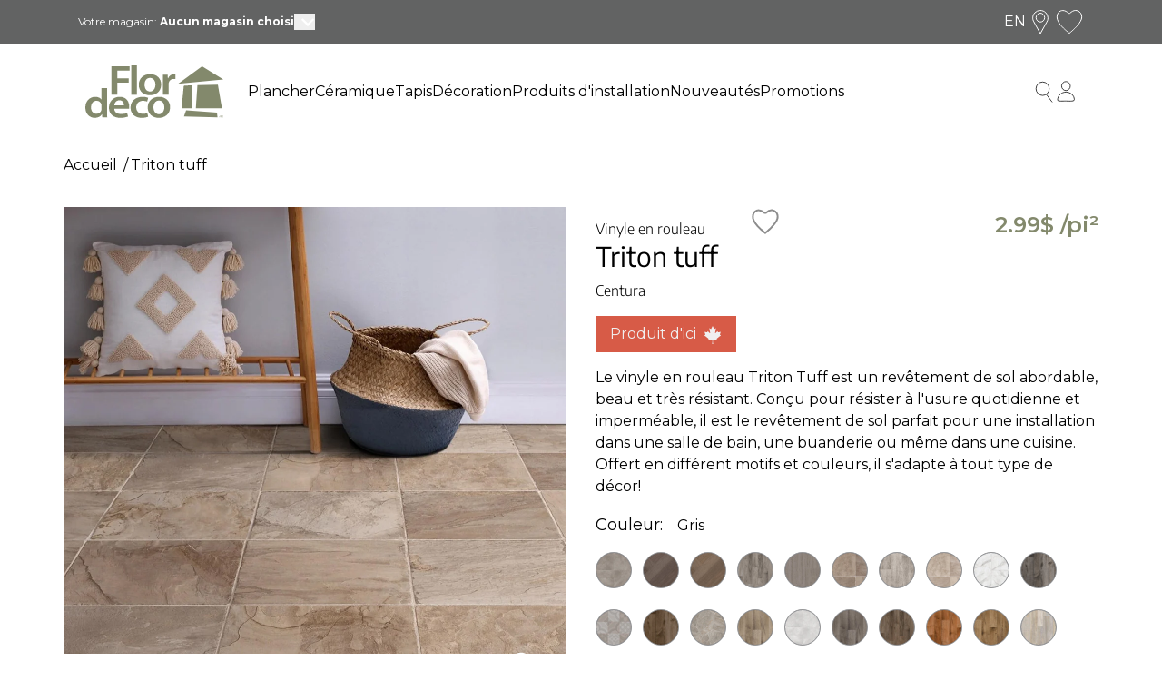

--- FILE ---
content_type: text/html; charset=utf-8
request_url: https://flordeco.ca/products/vinyle-en-rouleau-triton-tuff
body_size: 95492
content:
<!doctype html>
<html lang="fr">
  <head>
    
      <title>Prélart flottant Triton Tuff</title>
    
    
    
    <meta charset="utf-8">
    <meta content="IE=edge,chrome=1" http-equiv="X-UA-Compatible">
    <meta name="description" content="À la recherche de prélart flottant Triton Tuff de qualité pour votre habitation ? Nos spécialistes en rénovation vous conseillent dans votre choix de revêtement.">
    <meta content="width=device-width,initial-scale=1,shrink-to-fit=no" name="viewport">

    
      <link rel="shortcut icon" href="//flordeco.ca/cdn/shop/files/Flordeco-Logo_bc55fb30-3fd7-4b83-b6db-e54fbc092cb7.png?crop=center&height=32&v=1702067713&width=32" type="image/png">
    

    <!-- Social meta tags -->
    
<meta property="og:site_name" content="Flordeco">
<meta property="og:url" content="https://flordeco.ca/products/vinyle-en-rouleau-triton-tuff">
<meta property="og:title" content="Triton tuff">
<meta property="og:type" content="product">
<meta property="og:description" content="À la recherche de prélart flottant Triton Tuff de qualité pour votre habitation ? Nos spécialistes en rénovation vous conseillent dans votre choix de revêtement."><meta property="og:price:amount" content="2.99">
  <meta property="og:price:currency" content="CAD"><meta property="og:image" content="http://flordeco.ca/cdn/shop/files/49a1210fc81361b1ace55328dd30696b.jpg?crop=center&height=1024&v=1685999529&width=1024">
    <meta property="og:image" content="http://flordeco.ca/cdn/shop/files/700912c7ed9f1ea4f0d0675603688e21.jpg?crop=center&height=1024&v=1752243973&width=1024">
    <meta property="og:image" content="http://flordeco.ca/cdn/shop/files/5b98518ccf649d08cec0ebe148e65338.jpg?crop=center&height=1024&v=1752243982&width=1024">
    
  

    
      <meta property="og:image:secure_url" content="https://flordeco.ca/cdn/shop/files/49a1210fc81361b1ace55328dd30696b.jpg?crop=center&height=1024&v=1685999529&width=1024">
    
      <meta property="og:image:secure_url" content="https://flordeco.ca/cdn/shop/files/700912c7ed9f1ea4f0d0675603688e21.jpg?crop=center&height=1024&v=1752243973&width=1024">
    
      <meta property="og:image:secure_url" content="https://flordeco.ca/cdn/shop/files/5b98518ccf649d08cec0ebe148e65338.jpg?crop=center&height=1024&v=1752243982&width=1024">
    
  

<meta name="twitter:site" content="@">
<meta name="twitter:card" content="summary_large_image">
<meta name="twitter:title" content="Triton tuff">
<meta name="twitter:description" content="À la recherche de prélart flottant Triton Tuff de qualité pour votre habitation ? Nos spécialistes en rénovation vous conseillent dans votre choix de revêtement.">
<meta name="twitter:image" content="">


    <!-- SEO URL -->
    
      
        
          <link rel="canonical" href="https://flordeco.ca/products/vinyle-en-rouleau-triton-tuff">
        
      
    

    <!-- HREFLANG setup -->
      
        <link rel="alternate" hreflang="x-default" href="https://flordeco.ca/products/vinyle-en-rouleau-triton-tuff">
        <link
          rel="alternate"
          hreflang="fr"
          href="https://flordeco.ca/fr/products/vinyle-en-rouleau-triton-tuff"
        >
      
    
      
        <link
          rel="alternate"
          hreflang="en"
          href="https://flordeco.ca/en/products/vinyle-en-rouleau-triton-tuff"
        >
      
    

    <!-- SEO title -->

    
    <title>
      Prélart flottant Triton Tuff
      
      
      
        &ndash;
        Flordeco
      
    </title>
    
      
    

    <!-- Header hook for plugins -->
    <script>window.performance && window.performance.mark && window.performance.mark('shopify.content_for_header.start');</script><meta name="facebook-domain-verification" content="k7logz6gyazxtxj4723rmcya5coabp">
<meta id="shopify-digital-wallet" name="shopify-digital-wallet" content="/60904243415/digital_wallets/dialog">
<meta name="shopify-checkout-api-token" content="884cd6acacc203ee20826594473bb457">
<link rel="alternate" hreflang="x-default" href="https://flordeco.ca/products/vinyle-en-rouleau-triton-tuff">
<link rel="alternate" hreflang="fr" href="https://flordeco.ca/products/vinyle-en-rouleau-triton-tuff">
<link rel="alternate" hreflang="en" href="https://flordeco.ca/en/products/vinyle-en-rouleau-triton-tuff">
<link rel="alternate" type="application/json+oembed" href="https://flordeco.ca/products/vinyle-en-rouleau-triton-tuff.oembed">
<script async="async" src="/checkouts/internal/preloads.js?locale=fr-CA"></script>
<link rel="preconnect" href="https://shop.app" crossorigin="anonymous">
<script async="async" src="https://shop.app/checkouts/internal/preloads.js?locale=fr-CA&shop_id=60904243415" crossorigin="anonymous"></script>
<script id="apple-pay-shop-capabilities" type="application/json">{"shopId":60904243415,"countryCode":"CA","currencyCode":"CAD","merchantCapabilities":["supports3DS"],"merchantId":"gid:\/\/shopify\/Shop\/60904243415","merchantName":"Flordeco","requiredBillingContactFields":["postalAddress","email","phone"],"requiredShippingContactFields":["postalAddress","email","phone"],"shippingType":"shipping","supportedNetworks":["visa","masterCard","interac"],"total":{"type":"pending","label":"Flordeco","amount":"1.00"},"shopifyPaymentsEnabled":true,"supportsSubscriptions":true}</script>
<script id="shopify-features" type="application/json">{"accessToken":"884cd6acacc203ee20826594473bb457","betas":["rich-media-storefront-analytics"],"domain":"flordeco.ca","predictiveSearch":true,"shopId":60904243415,"locale":"fr"}</script>
<script>var Shopify = Shopify || {};
Shopify.shop = "boutique-flordeco.myshopify.com";
Shopify.locale = "fr";
Shopify.currency = {"active":"CAD","rate":"1.0"};
Shopify.country = "CA";
Shopify.theme = {"name":"Flordeco-Theme\/main","id":129982202071,"schema_name":"flordeco-theme","schema_version":"1.0.2","theme_store_id":null,"role":"main"};
Shopify.theme.handle = "null";
Shopify.theme.style = {"id":null,"handle":null};
Shopify.cdnHost = "flordeco.ca/cdn";
Shopify.routes = Shopify.routes || {};
Shopify.routes.root = "/";</script>
<script type="module">!function(o){(o.Shopify=o.Shopify||{}).modules=!0}(window);</script>
<script>!function(o){function n(){var o=[];function n(){o.push(Array.prototype.slice.apply(arguments))}return n.q=o,n}var t=o.Shopify=o.Shopify||{};t.loadFeatures=n(),t.autoloadFeatures=n()}(window);</script>
<script>
  window.ShopifyPay = window.ShopifyPay || {};
  window.ShopifyPay.apiHost = "shop.app\/pay";
  window.ShopifyPay.redirectState = null;
</script>
<script id="shop-js-analytics" type="application/json">{"pageType":"product"}</script>
<script defer="defer" async type="module" src="//flordeco.ca/cdn/shopifycloud/shop-js/modules/v2/client.init-shop-cart-sync_CfnabTz1.fr.esm.js"></script>
<script defer="defer" async type="module" src="//flordeco.ca/cdn/shopifycloud/shop-js/modules/v2/chunk.common_1HJ87NEU.esm.js"></script>
<script defer="defer" async type="module" src="//flordeco.ca/cdn/shopifycloud/shop-js/modules/v2/chunk.modal_BHK_cQfO.esm.js"></script>
<script type="module">
  await import("//flordeco.ca/cdn/shopifycloud/shop-js/modules/v2/client.init-shop-cart-sync_CfnabTz1.fr.esm.js");
await import("//flordeco.ca/cdn/shopifycloud/shop-js/modules/v2/chunk.common_1HJ87NEU.esm.js");
await import("//flordeco.ca/cdn/shopifycloud/shop-js/modules/v2/chunk.modal_BHK_cQfO.esm.js");

  window.Shopify.SignInWithShop?.initShopCartSync?.({"fedCMEnabled":true,"windoidEnabled":true});

</script>
<script>
  window.Shopify = window.Shopify || {};
  if (!window.Shopify.featureAssets) window.Shopify.featureAssets = {};
  window.Shopify.featureAssets['shop-js'] = {"shop-cart-sync":["modules/v2/client.shop-cart-sync_CJ9J03TB.fr.esm.js","modules/v2/chunk.common_1HJ87NEU.esm.js","modules/v2/chunk.modal_BHK_cQfO.esm.js"],"init-fed-cm":["modules/v2/client.init-fed-cm_DrLuZvAY.fr.esm.js","modules/v2/chunk.common_1HJ87NEU.esm.js","modules/v2/chunk.modal_BHK_cQfO.esm.js"],"shop-toast-manager":["modules/v2/client.shop-toast-manager_Bou6hV8m.fr.esm.js","modules/v2/chunk.common_1HJ87NEU.esm.js","modules/v2/chunk.modal_BHK_cQfO.esm.js"],"init-shop-cart-sync":["modules/v2/client.init-shop-cart-sync_CfnabTz1.fr.esm.js","modules/v2/chunk.common_1HJ87NEU.esm.js","modules/v2/chunk.modal_BHK_cQfO.esm.js"],"shop-button":["modules/v2/client.shop-button_B0rdi3gj.fr.esm.js","modules/v2/chunk.common_1HJ87NEU.esm.js","modules/v2/chunk.modal_BHK_cQfO.esm.js"],"init-windoid":["modules/v2/client.init-windoid_DoIbpnLP.fr.esm.js","modules/v2/chunk.common_1HJ87NEU.esm.js","modules/v2/chunk.modal_BHK_cQfO.esm.js"],"shop-cash-offers":["modules/v2/client.shop-cash-offers_PjPz4eBO.fr.esm.js","modules/v2/chunk.common_1HJ87NEU.esm.js","modules/v2/chunk.modal_BHK_cQfO.esm.js"],"pay-button":["modules/v2/client.pay-button_BNubdV5Y.fr.esm.js","modules/v2/chunk.common_1HJ87NEU.esm.js","modules/v2/chunk.modal_BHK_cQfO.esm.js"],"init-customer-accounts":["modules/v2/client.init-customer-accounts_DjJKqY88.fr.esm.js","modules/v2/client.shop-login-button_CU7S3YVC.fr.esm.js","modules/v2/chunk.common_1HJ87NEU.esm.js","modules/v2/chunk.modal_BHK_cQfO.esm.js"],"avatar":["modules/v2/client.avatar_BTnouDA3.fr.esm.js"],"checkout-modal":["modules/v2/client.checkout-modal_DHIFh2jD.fr.esm.js","modules/v2/chunk.common_1HJ87NEU.esm.js","modules/v2/chunk.modal_BHK_cQfO.esm.js"],"init-shop-for-new-customer-accounts":["modules/v2/client.init-shop-for-new-customer-accounts_CChb7f5q.fr.esm.js","modules/v2/client.shop-login-button_CU7S3YVC.fr.esm.js","modules/v2/chunk.common_1HJ87NEU.esm.js","modules/v2/chunk.modal_BHK_cQfO.esm.js"],"init-customer-accounts-sign-up":["modules/v2/client.init-customer-accounts-sign-up_B2jRZs6O.fr.esm.js","modules/v2/client.shop-login-button_CU7S3YVC.fr.esm.js","modules/v2/chunk.common_1HJ87NEU.esm.js","modules/v2/chunk.modal_BHK_cQfO.esm.js"],"init-shop-email-lookup-coordinator":["modules/v2/client.init-shop-email-lookup-coordinator_DuS0AyCe.fr.esm.js","modules/v2/chunk.common_1HJ87NEU.esm.js","modules/v2/chunk.modal_BHK_cQfO.esm.js"],"shop-follow-button":["modules/v2/client.shop-follow-button_CCmvXPjD.fr.esm.js","modules/v2/chunk.common_1HJ87NEU.esm.js","modules/v2/chunk.modal_BHK_cQfO.esm.js"],"shop-login-button":["modules/v2/client.shop-login-button_CU7S3YVC.fr.esm.js","modules/v2/chunk.common_1HJ87NEU.esm.js","modules/v2/chunk.modal_BHK_cQfO.esm.js"],"shop-login":["modules/v2/client.shop-login_Dp4teCL2.fr.esm.js","modules/v2/chunk.common_1HJ87NEU.esm.js","modules/v2/chunk.modal_BHK_cQfO.esm.js"],"lead-capture":["modules/v2/client.lead-capture_dUd1iojI.fr.esm.js","modules/v2/chunk.common_1HJ87NEU.esm.js","modules/v2/chunk.modal_BHK_cQfO.esm.js"],"payment-terms":["modules/v2/client.payment-terms_Cl0kKGvx.fr.esm.js","modules/v2/chunk.common_1HJ87NEU.esm.js","modules/v2/chunk.modal_BHK_cQfO.esm.js"]};
</script>
<script>(function() {
  var isLoaded = false;
  function asyncLoad() {
    if (isLoaded) return;
    isLoaded = true;
    var urls = ["https:\/\/pc-quiz.s3.us-east-2.amazonaws.com\/current\/quiz-loader.min.js?shop=boutique-flordeco.myshopify.com","https:\/\/cdn.nfcube.com\/instafeed-a18de25e2170f3ae049fe0952f4d0d64.js?shop=boutique-flordeco.myshopify.com"];
    for (var i = 0; i < urls.length; i++) {
      var s = document.createElement('script');
      s.type = 'text/javascript';
      s.async = true;
      s.src = urls[i];
      var x = document.getElementsByTagName('script')[0];
      x.parentNode.insertBefore(s, x);
    }
  };
  if(window.attachEvent) {
    window.attachEvent('onload', asyncLoad);
  } else {
    window.addEventListener('load', asyncLoad, false);
  }
})();</script>
<script id="__st">var __st={"a":60904243415,"offset":-18000,"reqid":"4388b7bf-f979-4722-83c6-7c412cf14eee-1769635423","pageurl":"flordeco.ca\/products\/vinyle-en-rouleau-triton-tuff","u":"c537301a65a7","p":"product","rtyp":"product","rid":7971639001303};</script>
<script>window.ShopifyPaypalV4VisibilityTracking = true;</script>
<script id="captcha-bootstrap">!function(){'use strict';const t='contact',e='account',n='new_comment',o=[[t,t],['blogs',n],['comments',n],[t,'customer']],c=[[e,'customer_login'],[e,'guest_login'],[e,'recover_customer_password'],[e,'create_customer']],r=t=>t.map((([t,e])=>`form[action*='/${t}']:not([data-nocaptcha='true']) input[name='form_type'][value='${e}']`)).join(','),a=t=>()=>t?[...document.querySelectorAll(t)].map((t=>t.form)):[];function s(){const t=[...o],e=r(t);return a(e)}const i='password',u='form_key',d=['recaptcha-v3-token','g-recaptcha-response','h-captcha-response',i],f=()=>{try{return window.sessionStorage}catch{return}},m='__shopify_v',_=t=>t.elements[u];function p(t,e,n=!1){try{const o=window.sessionStorage,c=JSON.parse(o.getItem(e)),{data:r}=function(t){const{data:e,action:n}=t;return t[m]||n?{data:e,action:n}:{data:t,action:n}}(c);for(const[e,n]of Object.entries(r))t.elements[e]&&(t.elements[e].value=n);n&&o.removeItem(e)}catch(o){console.error('form repopulation failed',{error:o})}}const l='form_type',E='cptcha';function T(t){t.dataset[E]=!0}const w=window,h=w.document,L='Shopify',v='ce_forms',y='captcha';let A=!1;((t,e)=>{const n=(g='f06e6c50-85a8-45c8-87d0-21a2b65856fe',I='https://cdn.shopify.com/shopifycloud/storefront-forms-hcaptcha/ce_storefront_forms_captcha_hcaptcha.v1.5.2.iife.js',D={infoText:'Protégé par hCaptcha',privacyText:'Confidentialité',termsText:'Conditions'},(t,e,n)=>{const o=w[L][v],c=o.bindForm;if(c)return c(t,g,e,D).then(n);var r;o.q.push([[t,g,e,D],n]),r=I,A||(h.body.append(Object.assign(h.createElement('script'),{id:'captcha-provider',async:!0,src:r})),A=!0)});var g,I,D;w[L]=w[L]||{},w[L][v]=w[L][v]||{},w[L][v].q=[],w[L][y]=w[L][y]||{},w[L][y].protect=function(t,e){n(t,void 0,e),T(t)},Object.freeze(w[L][y]),function(t,e,n,w,h,L){const[v,y,A,g]=function(t,e,n){const i=e?o:[],u=t?c:[],d=[...i,...u],f=r(d),m=r(i),_=r(d.filter((([t,e])=>n.includes(e))));return[a(f),a(m),a(_),s()]}(w,h,L),I=t=>{const e=t.target;return e instanceof HTMLFormElement?e:e&&e.form},D=t=>v().includes(t);t.addEventListener('submit',(t=>{const e=I(t);if(!e)return;const n=D(e)&&!e.dataset.hcaptchaBound&&!e.dataset.recaptchaBound,o=_(e),c=g().includes(e)&&(!o||!o.value);(n||c)&&t.preventDefault(),c&&!n&&(function(t){try{if(!f())return;!function(t){const e=f();if(!e)return;const n=_(t);if(!n)return;const o=n.value;o&&e.removeItem(o)}(t);const e=Array.from(Array(32),(()=>Math.random().toString(36)[2])).join('');!function(t,e){_(t)||t.append(Object.assign(document.createElement('input'),{type:'hidden',name:u})),t.elements[u].value=e}(t,e),function(t,e){const n=f();if(!n)return;const o=[...t.querySelectorAll(`input[type='${i}']`)].map((({name:t})=>t)),c=[...d,...o],r={};for(const[a,s]of new FormData(t).entries())c.includes(a)||(r[a]=s);n.setItem(e,JSON.stringify({[m]:1,action:t.action,data:r}))}(t,e)}catch(e){console.error('failed to persist form',e)}}(e),e.submit())}));const S=(t,e)=>{t&&!t.dataset[E]&&(n(t,e.some((e=>e===t))),T(t))};for(const o of['focusin','change'])t.addEventListener(o,(t=>{const e=I(t);D(e)&&S(e,y())}));const B=e.get('form_key'),M=e.get(l),P=B&&M;t.addEventListener('DOMContentLoaded',(()=>{const t=y();if(P)for(const e of t)e.elements[l].value===M&&p(e,B);[...new Set([...A(),...v().filter((t=>'true'===t.dataset.shopifyCaptcha))])].forEach((e=>S(e,t)))}))}(h,new URLSearchParams(w.location.search),n,t,e,['guest_login'])})(!0,!0)}();</script>
<script integrity="sha256-4kQ18oKyAcykRKYeNunJcIwy7WH5gtpwJnB7kiuLZ1E=" data-source-attribution="shopify.loadfeatures" defer="defer" src="//flordeco.ca/cdn/shopifycloud/storefront/assets/storefront/load_feature-a0a9edcb.js" crossorigin="anonymous"></script>
<script crossorigin="anonymous" defer="defer" src="//flordeco.ca/cdn/shopifycloud/storefront/assets/shopify_pay/storefront-65b4c6d7.js?v=20250812"></script>
<script data-source-attribution="shopify.dynamic_checkout.dynamic.init">var Shopify=Shopify||{};Shopify.PaymentButton=Shopify.PaymentButton||{isStorefrontPortableWallets:!0,init:function(){window.Shopify.PaymentButton.init=function(){};var t=document.createElement("script");t.src="https://flordeco.ca/cdn/shopifycloud/portable-wallets/latest/portable-wallets.fr.js",t.type="module",document.head.appendChild(t)}};
</script>
<script data-source-attribution="shopify.dynamic_checkout.buyer_consent">
  function portableWalletsHideBuyerConsent(e){var t=document.getElementById("shopify-buyer-consent"),n=document.getElementById("shopify-subscription-policy-button");t&&n&&(t.classList.add("hidden"),t.setAttribute("aria-hidden","true"),n.removeEventListener("click",e))}function portableWalletsShowBuyerConsent(e){var t=document.getElementById("shopify-buyer-consent"),n=document.getElementById("shopify-subscription-policy-button");t&&n&&(t.classList.remove("hidden"),t.removeAttribute("aria-hidden"),n.addEventListener("click",e))}window.Shopify?.PaymentButton&&(window.Shopify.PaymentButton.hideBuyerConsent=portableWalletsHideBuyerConsent,window.Shopify.PaymentButton.showBuyerConsent=portableWalletsShowBuyerConsent);
</script>
<script data-source-attribution="shopify.dynamic_checkout.cart.bootstrap">document.addEventListener("DOMContentLoaded",(function(){function t(){return document.querySelector("shopify-accelerated-checkout-cart, shopify-accelerated-checkout")}if(t())Shopify.PaymentButton.init();else{new MutationObserver((function(e,n){t()&&(Shopify.PaymentButton.init(),n.disconnect())})).observe(document.body,{childList:!0,subtree:!0})}}));
</script>
<link id="shopify-accelerated-checkout-styles" rel="stylesheet" media="screen" href="https://flordeco.ca/cdn/shopifycloud/portable-wallets/latest/accelerated-checkout-backwards-compat.css" crossorigin="anonymous">
<style id="shopify-accelerated-checkout-cart">
        #shopify-buyer-consent {
  margin-top: 1em;
  display: inline-block;
  width: 100%;
}

#shopify-buyer-consent.hidden {
  display: none;
}

#shopify-subscription-policy-button {
  background: none;
  border: none;
  padding: 0;
  text-decoration: underline;
  font-size: inherit;
  cursor: pointer;
}

#shopify-subscription-policy-button::before {
  box-shadow: none;
}

      </style>

<script>window.performance && window.performance.mark && window.performance.mark('shopify.content_for_header.end');</script>

    <!-- Optimazation and Marketing tools --><!-- Font links -->
    <link rel="preconnect" href="https://fonts.googleapis.com">
    <link rel="preconnect" href="https://fonts.gstatic.com" crossorigin>
    <link
      href="https://fonts.googleapis.com/css2?family=Encode+Sans:wght@300;400;500;700&display=swap"
      rel="stylesheet"
    >
    <!-- Hotjar Tracking Code for Flordeco -->
    <script>
      (function (h, o, t, j, a, r) {
        h.hj =
          h.hj ||
          function () {
            (h.hj.q = h.hj.q || []).push(arguments);
          };
        h._hjSettings = { hjid: 3924702, hjsv: 6 };
        a = o.getElementsByTagName('head')[0];
        r = o.createElement('script');
        r.async = 1;
        r.src = t + h._hjSettings.hjid + j + h._hjSettings.hjsv;
        a.appendChild(r);
      })(window, document, 'https://static.hotjar.com/c/hotjar-', '.js?sv=');
    </script>
    <!-- Stylesheets -->
    <link href="//flordeco.ca/cdn/shop/t/2/assets/normalize.css?v=17361488050148874111641486610" rel="stylesheet" type="text/css" media="all" />
    <!-- <link href="//flordeco.ca/cdn/shop/t/2/assets/mvp.css?v=80210931169950292261641486610" rel="stylesheet" type="text/css" media="all" /> -->

    
      <link href="//flordeco.ca/cdn/shop/t/2/assets/app.css?v=105748000385057608171765560115" rel="stylesheet" type="text/css" media="all" />
    
    <link href="//flordeco.ca/cdn/shop/t/2/assets/theme.css?v=77574301958825651521767974664" rel="stylesheet" type="text/css" media="all" />

    <link href="//flordeco.ca/cdn/shop/t/2/assets/splide-core.min.css?v=121742246440506640091644523524" rel="stylesheet" type="text/css" media="all" />

    <script src="//flordeco.ca/cdn/shop/t/2/assets/merchant.js?v=183818481057488680901675093985" type="text/javascript"></script>
    

  <!-- BEGIN app block: shopify://apps/t-lab-ai-language-translate/blocks/custom_translations/b5b83690-efd4-434d-8c6a-a5cef4019faf --><!-- BEGIN app snippet: custom_translation_scripts --><script>
(()=>{var o=/\([0-9]+?\)$/,M=/\r?\n|\r|\t|\xa0|\u200B|\u200E|&nbsp;| /g,v=/<\/?[a-z][\s\S]*>/i,t=/^(https?:\/\/|\/\/)[^\s/$.?#].[^\s]*$/i,k=/\{\{\s*([a-zA-Z_]\w*)\s*\}\}/g,p=/\{\{\s*([a-zA-Z_]\w*)\s*\}\}/,r=/^(https:)?\/\/cdn\.shopify\.com\/(.+)\.(png|jpe?g|gif|webp|svgz?|bmp|tiff?|ico|avif)/i,e=/^(https:)?\/\/cdn\.shopify\.com/i,a=/\b(?:https?|ftp)?:?\/\/?[^\s\/]+\/[^\s]+\.(?:png|jpe?g|gif|webp|svgz?|bmp|tiff?|ico|avif)\b/i,I=/url\(['"]?(.*?)['"]?\)/,m="__label:",i=document.createElement("textarea"),u={t:["src","data-src","data-source","data-href","data-zoom","data-master","data-bg","base-src"],i:["srcset","data-srcset"],o:["href","data-href"],u:["href","data-href","data-src","data-zoom"]},g=new Set(["img","picture","button","p","a","input"]),h=16.67,s=function(n){return n.nodeType===Node.ELEMENT_NODE},c=function(n){return n.nodeType===Node.TEXT_NODE};function w(n){return r.test(n.trim())||a.test(n.trim())}function b(n){return(n=>(n=n.trim(),t.test(n)))(n)||e.test(n.trim())}var l=function(n){return!n||0===n.trim().length};function j(n){return i.innerHTML=n,i.value}function T(n){return A(j(n))}function A(n){return n.trim().replace(o,"").replace(M,"").trim()}var _=1e3;function D(n){n=n.trim().replace(M,"").replace(/&amp;/g,"&").replace(/&gt;/g,">").replace(/&lt;/g,"<").trim();return n.length>_?N(n):n}function E(n){return n.trim().toLowerCase().replace(/^https:/i,"")}function N(n){for(var t=5381,r=0;r<n.length;r++)t=(t<<5)+t^n.charCodeAt(r);return(t>>>0).toString(36)}function f(n){for(var t=document.createElement("template"),r=(t.innerHTML=n,["SCRIPT","IFRAME","OBJECT","EMBED","LINK","META"]),e=/^(on\w+|srcdoc|style)$/i,a=document.createTreeWalker(t.content,NodeFilter.SHOW_ELEMENT),i=a.nextNode();i;i=a.nextNode()){var o=i;if(r.includes(o.nodeName))o.remove();else for(var u=o.attributes.length-1;0<=u;--u)e.test(o.attributes[u].name)&&o.removeAttribute(o.attributes[u].name)}return t.innerHTML}function d(n,t,r){void 0===r&&(r=20);for(var e=n,a=0;e&&e.parentElement&&a<r;){for(var i=e.parentElement,o=0,u=t;o<u.length;o++)for(var s=u[o],c=0,l=s.l;c<l.length;c++){var f=l[c];switch(f.type){case"class":for(var d=0,v=i.classList;d<v.length;d++){var p=v[d];if(f.value.test(p))return s.label}break;case"id":if(i.id&&f.value.test(i.id))return s.label;break;case"attribute":if(i.hasAttribute(f.name)){if(!f.value)return s.label;var m=i.getAttribute(f.name);if(m&&f.value.test(m))return s.label}}}e=i,a++}return"unknown"}function y(n,t){var r,e,a;"function"==typeof window.fetch&&"AbortController"in window?(r=new AbortController,e=setTimeout(function(){return r.abort()},3e3),fetch(n,{credentials:"same-origin",signal:r.signal}).then(function(n){return clearTimeout(e),n.ok?n.json():Promise.reject(n)}).then(t).catch(console.error)):((a=new XMLHttpRequest).onreadystatechange=function(){4===a.readyState&&200===a.status&&t(JSON.parse(a.responseText))},a.open("GET",n,!0),a.timeout=3e3,a.send())}function O(){var l=/([^\s]+)\.(png|jpe?g|gif|webp|svgz?|bmp|tiff?|ico|avif)$/i,f=/_(\{width\}x*|\{width\}x\{height\}|\d{3,4}x\d{3,4}|\d{3,4}x|x\d{3,4}|pinco|icon|thumb|small|compact|medium|large|grande|original|master)(_crop_\w+)*(@[2-3]x)*(.progressive)*$/i,d=/^(https?|ftp|file):\/\//i;function r(n){var t,r="".concat(n.path).concat(n.v).concat(null!=(r=n.size)?r:"",".").concat(n.p);return n.m&&(r="".concat(n.path).concat(n.m,"/").concat(n.v).concat(null!=(t=n.size)?t:"",".").concat(n.p)),n.host&&(r="".concat(null!=(t=n.protocol)?t:"","//").concat(n.host).concat(r)),n.g&&(r+=n.g),r}return{h:function(n){var t=!0,r=(d.test(n)||n.startsWith("//")||(t=!1,n="https://example.com"+n),t);n.startsWith("//")&&(r=!1,n="https:"+n);try{new URL(n)}catch(n){return null}var e,a,i,o,u,s,n=new URL(n),c=n.pathname.split("/").filter(function(n){return n});return c.length<1||(a=c.pop(),e=null!=(e=c.pop())?e:null,null===(a=a.match(l)))?null:(s=a[1],a=a[2],i=s.match(f),o=s,(u=null)!==i&&(o=s.substring(0,i.index),u=i[0]),s=0<c.length?"/"+c.join("/")+"/":"/",{protocol:r?n.protocol:null,host:t?n.host:null,path:s,g:n.search,m:e,v:o,size:u,p:a,version:n.searchParams.get("v"),width:n.searchParams.get("width")})},T:r,S:function(n){return(n.m?"/".concat(n.m,"/"):"/").concat(n.v,".").concat(n.p)},M:function(n){return(n.m?"/".concat(n.m,"/"):"/").concat(n.v,".").concat(n.p,"?v=").concat(n.version||"0")},k:function(n,t){return r({protocol:t.protocol,host:t.host,path:t.path,g:t.g,m:t.m,v:t.v,size:n.size,p:t.p,version:t.version,width:t.width})}}}var x,S,C={},H={};function q(p,n){var m=new Map,g=new Map,i=new Map,r=new Map,e=new Map,a=new Map,o=new Map,u=function(n){return n.toLowerCase().replace(/[\s\W_]+/g,"")},s=new Set(n.A.map(u)),c=0,l=!1,f=!1,d=O();function v(n,t,r){s.has(u(n))||n&&t&&(r.set(n,t),l=!0)}function t(n,t){if(n&&n.trim()&&0!==m.size){var r=A(n),e=H[r];if(e&&(p.log("dictionary",'Overlapping text: "'.concat(n,'" related to html: "').concat(e,'"')),t)&&(n=>{if(n)for(var t=h(n.outerHTML),r=t._,e=(t.I||(r=0),n.parentElement),a=0;e&&a<5;){var i=h(e.outerHTML),o=i.I,i=i._;if(o){if(p.log("dictionary","Ancestor depth ".concat(a,": overlap score=").concat(i.toFixed(3),", base=").concat(r.toFixed(3))),r<i)return 1;if(i<r&&0<r)return}e=e.parentElement,a++}})(t))p.log("dictionary",'Skipping text translation for "'.concat(n,'" because an ancestor HTML translation exists'));else{e=m.get(r);if(e)return e;var a=n;if(a&&a.trim()&&0!==g.size){for(var i,o,u,s=g.entries(),c=s.next();!c.done;){var l=c.value[0],f=c.value[1],d=a.trim().match(l);if(d&&1<d.length){i=l,o=f,u=d;break}c=s.next()}if(i&&o&&u){var v=u.slice(1),t=o.match(k);if(t&&t.length===v.length)return t.reduce(function(n,t,r){return n.replace(t,v[r])},o)}}}}return null}function h(n){var r,e,a;return!n||!n.trim()||0===i.size?{I:null,_:0}:(r=D(n),a=0,(e=null)!=(n=i.get(r))?{I:n,_:1}:(i.forEach(function(n,t){-1!==t.indexOf(r)&&(t=r.length/t.length,a<t)&&(a=t,e=n)}),{I:e,_:a}))}function w(n){return n&&n.trim()&&0!==i.size&&(n=D(n),null!=(n=i.get(n)))?n:null}function b(n){if(n&&n.trim()&&0!==r.size){var t=E(n),t=r.get(t);if(t)return t;t=d.h(n);if(t){n=d.M(t).toLowerCase(),n=r.get(n);if(n)return n;n=d.S(t).toLowerCase(),t=r.get(n);if(t)return t}}return null}function T(n){return!n||!n.trim()||0===e.size||void 0===(n=e.get(A(n)))?null:n}function y(n){return!n||!n.trim()||0===a.size||void 0===(n=a.get(E(n)))?null:n}function x(n){var t;return!n||!n.trim()||0===o.size?null:null!=(t=o.get(A(n)))?t:(t=D(n),void 0!==(n=o.get(t))?n:null)}function S(){var n={j:m,D:g,N:i,O:r,C:e,H:a,q:o,L:l,R:c,F:C};return JSON.stringify(n,function(n,t){return t instanceof Map?Object.fromEntries(t.entries()):t})}return{J:function(n,t){v(n,t,m)},U:function(n,t){n&&t&&(n=new RegExp("^".concat(n,"$"),"s"),g.set(n,t),l=!0)},$:function(n,t){var r;n!==t&&(v((r=j(r=n).trim().replace(M,"").trim()).length>_?N(r):r,t,i),c=Math.max(c,n.length))},P:function(n,t){v(n,t,r),(n=d.h(n))&&(v(d.M(n).toLowerCase(),t,r),v(d.S(n).toLowerCase(),t,r))},G:function(n,t){v(n.replace("[img-alt]","").replace(M,"").trim(),t,e)},B:function(n,t){v(n,t,a)},W:function(n,t){f=!0,v(n,t,o)},V:function(){return p.log("dictionary","Translation dictionaries: ",S),i.forEach(function(n,r){m.forEach(function(n,t){r!==t&&-1!==r.indexOf(t)&&(C[t]=A(n),H[t]=r)})}),p.log("dictionary","appliedTextTranslations: ",JSON.stringify(C)),p.log("dictionary","overlappingTexts: ",JSON.stringify(H)),{L:l,Z:f,K:t,X:w,Y:b,nn:T,tn:y,rn:x}}}}function z(n,t,r){function f(n,t){t=n.split(t);return 2===t.length?t[1].trim()?t:[t[0]]:[n]}var d=q(r,t);return n.forEach(function(n){if(n){var c,l=n.name,n=n.value;if(l&&n){if("string"==typeof n)try{c=JSON.parse(n)}catch(n){return void r.log("dictionary","Invalid metafield JSON for "+l,function(){return String(n)})}else c=n;c&&Object.keys(c).forEach(function(e){if(e){var n,t,r,a=c[e];if(a)if(e!==a)if(l.includes("judge"))r=T(e),d.W(r,a);else if(e.startsWith("[img-alt]"))d.G(e,a);else if(e.startsWith("[img-src]"))n=E(e.replace("[img-src]","")),d.P(n,a);else if(v.test(e))d.$(e,a);else if(w(e))n=E(e),d.P(n,a);else if(b(e))r=E(e),d.B(r,a);else if("/"===(n=(n=e).trim())[0]&&"/"!==n[1]&&(r=E(e),d.B(r,a),r=T(e),d.J(r,a)),p.test(e))(s=(r=e).match(k))&&0<s.length&&(t=r.replace(/[-\/\\^$*+?.()|[\]]/g,"\\$&"),s.forEach(function(n){t=t.replace(n,"(.*)")}),d.U(t,a));else if(e.startsWith(m))r=a.replace(m,""),s=e.replace(m,""),d.J(T(s),r);else{if("product_tags"===l)for(var i=0,o=["_",":"];i<o.length;i++){var u=(n=>{if(e.includes(n)){var t=f(e,n),r=f(a,n);if(t.length===r.length)return t.forEach(function(n,t){n!==r[t]&&(d.J(T(n),r[t]),d.J(T("".concat(n,":")),"".concat(r[t],":")))}),{value:void 0}}})(o[i]);if("object"==typeof u)return u.value}var s=T(e);s!==a&&d.J(s,a)}}})}}}),d.V()}function L(y,x){var e=[{label:"judge-me",l:[{type:"class",value:/jdgm/i},{type:"id",value:/judge-me/i},{type:"attribute",name:"data-widget-name",value:/review_widget/i}]}],a=O();function S(r,n,e){n.forEach(function(n){var t=r.getAttribute(n);t&&(t=n.includes("href")?e.tn(t):e.K(t))&&r.setAttribute(n,t)})}function M(n,t,r){var e,a=n.getAttribute(t);a&&((e=i(a=E(a.split("&")[0]),r))?n.setAttribute(t,e):(e=r.tn(a))&&n.setAttribute(t,e))}function k(n,t,r){var e=n.getAttribute(t);e&&(e=((n,t)=>{var r=(n=n.split(",").filter(function(n){return null!=n&&""!==n.trim()}).map(function(n){var n=n.trim().split(/\s+/),t=n[0].split("?"),r=t[0],t=t[1],t=t?t.split("&"):[],e=((n,t)=>{for(var r=0;r<n.length;r++)if(t(n[r]))return n[r];return null})(t,function(n){return n.startsWith("v=")}),t=t.filter(function(n){return!n.startsWith("v=")}),n=n[1];return{url:r,version:e,en:t.join("&"),size:n}}))[0].url;if(r=i(r=n[0].version?"".concat(r,"?").concat(n[0].version):r,t)){var e=a.h(r);if(e)return n.map(function(n){var t=n.url,r=a.h(t);return r&&(t=a.k(r,e)),n.en&&(r=t.includes("?")?"&":"?",t="".concat(t).concat(r).concat(n.en)),t=n.size?"".concat(t," ").concat(n.size):t}).join(",")}})(e,r))&&n.setAttribute(t,e)}function i(n,t){var r=a.h(n);return null===r?null:(n=t.Y(n))?null===(n=a.h(n))?null:a.k(r,n):(n=a.S(r),null===(t=t.Y(n))||null===(n=a.h(t))?null:a.k(r,n))}function A(n,t,r){var e,a,i,o;r.an&&(e=n,a=r.on,u.o.forEach(function(n){var t=e.getAttribute(n);if(!t)return!1;!t.startsWith("/")||t.startsWith("//")||t.startsWith(a)||(t="".concat(a).concat(t),e.setAttribute(n,t))})),i=n,r=u.u.slice(),o=t,r.forEach(function(n){var t,r=i.getAttribute(n);r&&(w(r)?(t=o.Y(r))&&i.setAttribute(n,t):(t=o.tn(r))&&i.setAttribute(n,t))})}function _(t,r){var n,e,a,i,o;u.t.forEach(function(n){return M(t,n,r)}),u.i.forEach(function(n){return k(t,n,r)}),e="alt",a=r,(o=(n=t).getAttribute(e))&&((i=a.nn(o))?n.setAttribute(e,i):(i=a.K(o))&&n.setAttribute(e,i))}return{un:function(n){return!(!n||!s(n)||x.sn.includes((n=n).tagName.toLowerCase())||n.classList.contains("tl-switcher-container")||(n=n.parentNode)&&["SCRIPT","STYLE"].includes(n.nodeName.toUpperCase()))},cn:function(n){if(c(n)&&null!=(t=n.textContent)&&t.trim()){if(y.Z)if("judge-me"===d(n,e,5)){var t=y.rn(n.textContent);if(t)return void(n.textContent=j(t))}var r,t=y.K(n.textContent,n.parentElement||void 0);t&&(r=n.textContent.trim().replace(o,"").trim(),n.textContent=j(n.textContent.replace(r,t)))}},ln:function(n){if(!!l(n.textContent)||!n.innerHTML)return!1;if(y.Z&&"judge-me"===d(n,e,5)){var t=y.rn(n.innerHTML);if(t)return n.innerHTML=f(t),!0}t=y.X(n.innerHTML);return!!t&&(n.innerHTML=f(t),!0)},fn:function(n){var t,r,e,a,i,o,u,s,c,l;switch(S(n,["data-label","title"],y),n.tagName.toLowerCase()){case"span":S(n,["data-tooltip"],y);break;case"a":A(n,y,x);break;case"input":c=u=y,(l=(s=o=n).getAttribute("type"))&&("submit"===l||"button"===l)&&(l=s.getAttribute("value"),c=c.K(l))&&s.setAttribute("value",c),S(o,["placeholder"],u);break;case"textarea":S(n,["placeholder"],y);break;case"img":_(n,y);break;case"picture":for(var f=y,d=n.childNodes,v=0;v<d.length;v++){var p=d[v];if(p.tagName)switch(p.tagName.toLowerCase()){case"source":k(p,"data-srcset",f),k(p,"srcset",f);break;case"img":_(p,f)}}break;case"div":s=l=y,(u=o=c=n)&&(o=o.style.backgroundImage||o.getAttribute("data-bg")||"")&&"none"!==o&&(o=o.match(I))&&o[1]&&(o=o[1],s=s.Y(o))&&(u.style.backgroundImage='url("'.concat(s,'")')),a=c,i=l,["src","data-src","data-bg"].forEach(function(n){return M(a,n,i)}),["data-bgset"].forEach(function(n){return k(a,n,i)}),["data-href"].forEach(function(n){return S(a,[n],i)});break;case"button":r=y,(e=(t=n).getAttribute("value"))&&(r=r.K(e))&&t.setAttribute("value",r);break;case"iframe":e=y,(r=(t=n).getAttribute("src"))&&(e=e.tn(r))&&t.setAttribute("src",e);break;case"video":for(var m=n,g=y,h=["src"],w=0;w<h.length;w++){var b=h[w],T=m.getAttribute(b);T&&(T=g.tn(T))&&m.setAttribute(b,T)}}},getImageTranslation:function(n){return i(n,y)}}}function R(s,c,l){r=c.dn,e=new WeakMap;var r,e,a={add:function(n){var t=Date.now()+r;e.set(n,t)},has:function(n){var t=null!=(t=e.get(n))?t:0;return!(Date.now()>=t&&(e.delete(n),1))}},i=[],o=[],f=[],d=[],u=2*h,v=3*h;function p(n){var t,r,e;n&&(n.nodeType===Node.TEXT_NODE&&s.un(n.parentElement)?s.cn(n):s.un(n)&&(n=n,s.fn(n),t=g.has(n.tagName.toLowerCase())||(t=(t=n).getBoundingClientRect(),r=window.innerHeight||document.documentElement.clientHeight,e=window.innerWidth||document.documentElement.clientWidth,r=t.top<=r&&0<=t.top+t.height,e=t.left<=e&&0<=t.left+t.width,r&&e),a.has(n)||(t?i:o).push(n)))}function m(n){if(l.log("messageHandler","Processing element:",n),s.un(n)){var t=s.ln(n);if(a.add(n),!t){var r=n.childNodes;l.log("messageHandler","Child nodes:",r);for(var e=0;e<r.length;e++)p(r[e])}}}requestAnimationFrame(function n(){for(var t=performance.now();0<i.length;){var r=i.shift();if(r&&!a.has(r)&&m(r),performance.now()-t>=v)break}requestAnimationFrame(n)}),requestAnimationFrame(function n(){for(var t=performance.now();0<o.length;){var r=o.shift();if(r&&!a.has(r)&&m(r),performance.now()-t>=u)break}requestAnimationFrame(n)}),c.vn&&requestAnimationFrame(function n(){for(var t=performance.now();0<f.length;){var r=f.shift();if(r&&s.fn(r),performance.now()-t>=u)break}requestAnimationFrame(n)}),c.pn&&requestAnimationFrame(function n(){for(var t=performance.now();0<d.length;){var r=d.shift();if(r&&s.cn(r),performance.now()-t>=u)break}requestAnimationFrame(n)});var n={subtree:!0,childList:!0,attributes:c.vn,characterData:c.pn};new MutationObserver(function(n){l.log("observer","Observer:",n);for(var t=0;t<n.length;t++){var r=n[t];switch(r.type){case"childList":for(var e=r.addedNodes,a=0;a<e.length;a++)p(e[a]);var i=r.target.childNodes;if(i.length<=10)for(var o=0;o<i.length;o++)p(i[o]);break;case"attributes":var u=r.target;s.un(u)&&u&&f.push(u);break;case"characterData":c.pn&&(u=r.target)&&u.nodeType===Node.TEXT_NODE&&d.push(u)}}}).observe(document.documentElement,n)}void 0===window.TranslationLab&&(window.TranslationLab={}),window.TranslationLab.CustomTranslations=(x=(()=>{var a;try{a=window.localStorage.getItem("tlab_debug_mode")||null}catch(n){a=null}return{log:function(n,t){for(var r=[],e=2;e<arguments.length;e++)r[e-2]=arguments[e];!a||"observer"===n&&"all"===a||("all"===a||a===n||"custom"===n&&"custom"===a)&&(n=r.map(function(n){if("function"==typeof n)try{return n()}catch(n){return"Error generating parameter: ".concat(n.message)}return n}),console.log.apply(console,[t].concat(n)))}}})(),S=null,{init:function(n,t){n&&!n.isPrimaryLocale&&n.translationsMetadata&&n.translationsMetadata.length&&(0<(t=((n,t,r,e)=>{function a(n,t){for(var r=[],e=2;e<arguments.length;e++)r[e-2]=arguments[e];for(var a=0,i=r;a<i.length;a++){var o=i[a];if(o&&void 0!==o[n])return o[n]}return t}var i=window.localStorage.getItem("tlab_feature_options"),o=null;if(i)try{o=JSON.parse(i)}catch(n){e.log("dictionary","Invalid tlab_feature_options JSON",String(n))}var r=a("useMessageHandler",!0,o,i=r),u=a("messageHandlerCooldown",2e3,o,i),s=a("localizeUrls",!1,o,i),c=a("processShadowRoot",!1,o,i),l=a("attributesMutations",!1,o,i),f=a("processCharacterData",!1,o,i),d=a("excludedTemplates",[],o,i),o=a("phraseIgnoreList",[],o,i);return e.log("dictionary","useMessageHandler:",r),e.log("dictionary","messageHandlerCooldown:",u),e.log("dictionary","localizeUrls:",s),e.log("dictionary","processShadowRoot:",c),e.log("dictionary","attributesMutations:",l),e.log("dictionary","processCharacterData:",f),e.log("dictionary","excludedTemplates:",d),e.log("dictionary","phraseIgnoreList:",o),{sn:["html","head","meta","script","noscript","style","link","canvas","svg","g","path","ellipse","br","hr"],locale:n,on:t,gn:r,dn:u,an:s,hn:c,vn:l,pn:f,mn:d,A:o}})(n.locale,n.on,t,x)).mn.length&&t.mn.includes(n.template)||(n=z(n.translationsMetadata,t,x),S=L(n,t),n.L&&(t.gn&&R(S,t,x),window.addEventListener("DOMContentLoaded",function(){function e(n){n=/\/products\/(.+?)(\?.+)?$/.exec(n);return n?n[1]:null}var n,t,r,a;(a=document.querySelector(".cbb-frequently-bought-selector-label-name"))&&"true"!==a.getAttribute("translated")&&(n=e(window.location.pathname))&&(t="https://".concat(window.location.host,"/products/").concat(n,".json"),r="https://".concat(window.location.host).concat(window.Shopify.routes.root,"products/").concat(n,".json"),y(t,function(n){a.childNodes.forEach(function(t){t.textContent===n.product.title&&y(r,function(n){t.textContent!==n.product.title&&(t.textContent=n.product.title,a.setAttribute("translated","true"))})})}),document.querySelectorAll('[class*="cbb-frequently-bought-selector-link"]').forEach(function(t){var n,r;"true"!==t.getAttribute("translated")&&(n=t.getAttribute("href"))&&(r=e(n))&&y("https://".concat(window.location.host).concat(window.Shopify.routes.root,"products/").concat(r,".json"),function(n){t.textContent!==n.product.title&&(t.textContent=n.product.title,t.setAttribute("translated","true"))})}))}))))},getImageTranslation:function(n){return x.log("dictionary","translationManager: ",S),S?S.getImageTranslation(n):null}})})();
</script><!-- END app snippet -->

<script>
  (function() {
    var ctx = {
      locale: 'fr',
      isPrimaryLocale: true,
      rootUrl: '',
      translationsMetadata: [{},{"name":"product_options_variants","value":{}},{"name":"custom-resource-befprh6ai8","value":{}},{"name":"custom-resource-qvgx3g3sqh","value":{}},{"name":"article_tags","value":{}},{"name":"product_types","value":{}},{"name":"product_tags","value":{}},{"name":"judge-me-product-review","value":null}],
      template: "product.carpet",
    };
    var settings = null;
    TranslationLab.CustomTranslations.init(ctx, settings);
  })()
</script>


<!-- END app block --><!-- BEGIN app block: shopify://apps/klaviyo-email-marketing-sms/blocks/klaviyo-onsite-embed/2632fe16-c075-4321-a88b-50b567f42507 -->












  <script async src="https://static.klaviyo.com/onsite/js/UPX72U/klaviyo.js?company_id=UPX72U"></script>
  <script>!function(){if(!window.klaviyo){window._klOnsite=window._klOnsite||[];try{window.klaviyo=new Proxy({},{get:function(n,i){return"push"===i?function(){var n;(n=window._klOnsite).push.apply(n,arguments)}:function(){for(var n=arguments.length,o=new Array(n),w=0;w<n;w++)o[w]=arguments[w];var t="function"==typeof o[o.length-1]?o.pop():void 0,e=new Promise((function(n){window._klOnsite.push([i].concat(o,[function(i){t&&t(i),n(i)}]))}));return e}}})}catch(n){window.klaviyo=window.klaviyo||[],window.klaviyo.push=function(){var n;(n=window._klOnsite).push.apply(n,arguments)}}}}();</script>

  
    <script id="viewed_product">
      if (item == null) {
        var _learnq = _learnq || [];

        var MetafieldReviews = null
        var MetafieldYotpoRating = null
        var MetafieldYotpoCount = null
        var MetafieldLooxRating = null
        var MetafieldLooxCount = null
        var okendoProduct = null
        var okendoProductReviewCount = null
        var okendoProductReviewAverageValue = null
        try {
          // The following fields are used for Customer Hub recently viewed in order to add reviews.
          // This information is not part of __kla_viewed. Instead, it is part of __kla_viewed_reviewed_items
          MetafieldReviews = {};
          MetafieldYotpoRating = null
          MetafieldYotpoCount = null
          MetafieldLooxRating = null
          MetafieldLooxCount = null

          okendoProduct = null
          // If the okendo metafield is not legacy, it will error, which then requires the new json formatted data
          if (okendoProduct && 'error' in okendoProduct) {
            okendoProduct = null
          }
          okendoProductReviewCount = okendoProduct ? okendoProduct.reviewCount : null
          okendoProductReviewAverageValue = okendoProduct ? okendoProduct.reviewAverageValue : null
        } catch (error) {
          console.error('Error in Klaviyo onsite reviews tracking:', error);
        }

        var item = {
          Name: "Triton tuff",
          ProductID: 7971639001303,
          Categories: ["Plancher","Tous les produits (sans les soldes)","Vinyle en rouleau"],
          ImageURL: "https://flordeco.ca/cdn/shop/files/49a1210fc81361b1ace55328dd30696b_grande.jpg?v=1685999529",
          URL: "https://flordeco.ca/products/vinyle-en-rouleau-triton-tuff",
          Brand: "Centura",
          Price: "2.99$",
          Value: "2.99",
          CompareAtPrice: "0.00$"
        };
        _learnq.push(['track', 'Viewed Product', item]);
        _learnq.push(['trackViewedItem', {
          Title: item.Name,
          ItemId: item.ProductID,
          Categories: item.Categories,
          ImageUrl: item.ImageURL,
          Url: item.URL,
          Metadata: {
            Brand: item.Brand,
            Price: item.Price,
            Value: item.Value,
            CompareAtPrice: item.CompareAtPrice
          },
          metafields:{
            reviews: MetafieldReviews,
            yotpo:{
              rating: MetafieldYotpoRating,
              count: MetafieldYotpoCount,
            },
            loox:{
              rating: MetafieldLooxRating,
              count: MetafieldLooxCount,
            },
            okendo: {
              rating: okendoProductReviewAverageValue,
              count: okendoProductReviewCount,
            }
          }
        }]);
      }
    </script>
  




  <script>
    window.klaviyoReviewsProductDesignMode = false
  </script>







<!-- END app block --><!-- BEGIN app block: shopify://apps/judge-me-reviews/blocks/judgeme_core/61ccd3b1-a9f2-4160-9fe9-4fec8413e5d8 --><!-- Start of Judge.me Core -->






<link rel="dns-prefetch" href="https://cdnwidget.judge.me">
<link rel="dns-prefetch" href="https://cdn.judge.me">
<link rel="dns-prefetch" href="https://cdn1.judge.me">
<link rel="dns-prefetch" href="https://api.judge.me">

<script data-cfasync='false' class='jdgm-settings-script'>window.jdgmSettings={"pagination":5,"disable_web_reviews":false,"badge_no_review_text":"Aucun avis","badge_n_reviews_text":"{{ n }} avis","badge_star_color":"#83896c","hide_badge_preview_if_no_reviews":true,"badge_hide_text":false,"enforce_center_preview_badge":false,"widget_title":"Avis Clients","widget_open_form_text":"Écrire un avis","widget_close_form_text":"Annuler l'avis","widget_refresh_page_text":"Actualiser la page","widget_summary_text":"Basé sur {{ number_of_reviews }} avis","widget_no_review_text":"Soyez le premier à écrire un avis","widget_name_field_text":"Nom d'affichage","widget_verified_name_field_text":"Nom vérifié (public)","widget_name_placeholder_text":"Nom d'affichage","widget_required_field_error_text":"Ce champ est obligatoire.","widget_email_field_text":"Adresse email","widget_verified_email_field_text":"Email vérifié (privé, ne peut pas être modifié)","widget_email_placeholder_text":"Votre adresse email","widget_email_field_error_text":"Veuillez entrer une adresse email valide.","widget_rating_field_text":"Évaluation","widget_review_title_field_text":"Titre de l'avis","widget_review_title_placeholder_text":"Donnez un titre à votre avis","widget_review_body_field_text":"Contenu de l'avis","widget_review_body_placeholder_text":"Commencez à écrire ici...","widget_pictures_field_text":"Photo/Vidéo (facultatif)","widget_submit_review_text":"Soumettre l'avis","widget_submit_verified_review_text":"Soumettre un avis vérifié","widget_submit_success_msg_with_auto_publish":"Merci ! Veuillez actualiser la page dans quelques instants pour voir votre avis. Vous pouvez supprimer ou modifier votre avis en vous connectant à \u003ca href='https://judge.me/login' target='_blank' rel='nofollow noopener'\u003eJudge.me\u003c/a\u003e","widget_submit_success_msg_no_auto_publish":"Merci ! Votre avis sera publié dès qu'il sera approuvé par l'administrateur de la boutique. Vous pouvez supprimer ou modifier votre avis en vous connectant à \u003ca href='https://judge.me/login' target='_blank' rel='nofollow noopener'\u003eJudge.me\u003c/a\u003e","widget_show_default_reviews_out_of_total_text":"Affichage de {{ n_reviews_shown }} sur {{ n_reviews }} avis.","widget_show_all_link_text":"Tout afficher","widget_show_less_link_text":"Afficher moins","widget_author_said_text":"{{ reviewer_name }} a dit :","widget_days_text":"il y a {{ n }} jour/jours","widget_weeks_text":"il y a {{ n }} semaine/semaines","widget_months_text":"il y a {{ n }} mois","widget_years_text":"il y a {{ n }} an/ans","widget_yesterday_text":"Hier","widget_today_text":"Aujourd'hui","widget_replied_text":"\u003e\u003e {{ shop_name }} a répondu :","widget_read_more_text":"Lire plus","widget_reviewer_name_as_initial":"","widget_rating_filter_color":"#83896c","widget_rating_filter_see_all_text":"Voir tous les avis","widget_sorting_most_recent_text":"Plus récents","widget_sorting_highest_rating_text":"Meilleures notes","widget_sorting_lowest_rating_text":"Notes les plus basses","widget_sorting_with_pictures_text":"Uniquement les photos","widget_sorting_most_helpful_text":"Plus utiles","widget_open_question_form_text":"Poser une question","widget_reviews_subtab_text":"Avis","widget_questions_subtab_text":"Questions","widget_question_label_text":"Question","widget_answer_label_text":"Réponse","widget_question_placeholder_text":"Écrivez votre question ici","widget_submit_question_text":"Soumettre la question","widget_question_submit_success_text":"Merci pour votre question ! Nous vous notifierons dès qu'elle aura une réponse.","widget_star_color":"#83896c","verified_badge_text":"Vérifié","verified_badge_bg_color":"","verified_badge_text_color":"","verified_badge_placement":"left-of-reviewer-name","widget_review_max_height":"","widget_hide_border":false,"widget_social_share":false,"widget_thumb":false,"widget_review_location_show":false,"widget_location_format":"country_iso_code","all_reviews_include_out_of_store_products":true,"all_reviews_out_of_store_text":"(hors boutique)","all_reviews_pagination":100,"all_reviews_product_name_prefix_text":"à propos de","enable_review_pictures":true,"enable_question_anwser":false,"widget_theme":"","review_date_format":"dd/mm/yyyy","default_sort_method":"most-recent","widget_product_reviews_subtab_text":"Avis Produits","widget_shop_reviews_subtab_text":"Avis Boutique","widget_other_products_reviews_text":"Avis pour d'autres produits","widget_store_reviews_subtab_text":"Avis de la boutique","widget_no_store_reviews_text":"Cette boutique n'a pas encore reçu d'avis","widget_web_restriction_product_reviews_text":"Ce produit n'a pas encore reçu d'avis","widget_no_items_text":"Aucun élément trouvé","widget_show_more_text":"Afficher plus","widget_write_a_store_review_text":"Écrire un avis sur la boutique","widget_other_languages_heading":"Avis dans d'autres langues","widget_translate_review_text":"Traduire l'avis en {{ language }}","widget_translating_review_text":"Traduction en cours...","widget_show_original_translation_text":"Afficher l'original ({{ language }})","widget_translate_review_failed_text":"Impossible de traduire cet avis.","widget_translate_review_retry_text":"Réessayer","widget_translate_review_try_again_later_text":"Réessayez plus tard","show_product_url_for_grouped_product":false,"widget_sorting_pictures_first_text":"Photos en premier","show_pictures_on_all_rev_page_mobile":false,"show_pictures_on_all_rev_page_desktop":false,"floating_tab_hide_mobile_install_preference":false,"floating_tab_button_name":"★ Avis","floating_tab_title":"Laissons nos clients parler pour nous","floating_tab_button_color":"","floating_tab_button_background_color":"","floating_tab_url":"","floating_tab_url_enabled":false,"floating_tab_tab_style":"text","all_reviews_text_badge_text":"Les clients nous notent {{ shop.metafields.judgeme.all_reviews_rating | round: 1 }}/5 basé sur {{ shop.metafields.judgeme.all_reviews_count }} avis.","all_reviews_text_badge_text_branded_style":"{{ shop.metafields.judgeme.all_reviews_rating | round: 1 }} sur 5 étoiles basé sur {{ shop.metafields.judgeme.all_reviews_count }} avis","is_all_reviews_text_badge_a_link":false,"show_stars_for_all_reviews_text_badge":false,"all_reviews_text_badge_url":"","all_reviews_text_style":"text","all_reviews_text_color_style":"judgeme_brand_color","all_reviews_text_color":"#108474","all_reviews_text_show_jm_brand":true,"featured_carousel_show_header":true,"featured_carousel_title":"Laissons nos clients parler pour nous","testimonials_carousel_title":"Les clients nous disent","videos_carousel_title":"Histoire de clients réels","cards_carousel_title":"Les clients nous disent","featured_carousel_count_text":"sur {{ n }} avis","featured_carousel_add_link_to_all_reviews_page":false,"featured_carousel_url":"","featured_carousel_show_images":true,"featured_carousel_autoslide_interval":5,"featured_carousel_arrows_on_the_sides":false,"featured_carousel_height":250,"featured_carousel_width":80,"featured_carousel_image_size":0,"featured_carousel_image_height":250,"featured_carousel_arrow_color":"#eeeeee","verified_count_badge_style":"vintage","verified_count_badge_orientation":"horizontal","verified_count_badge_color_style":"judgeme_brand_color","verified_count_badge_color":"#108474","is_verified_count_badge_a_link":false,"verified_count_badge_url":"","verified_count_badge_show_jm_brand":true,"widget_rating_preset_default":5,"widget_first_sub_tab":"product-reviews","widget_show_histogram":true,"widget_histogram_use_custom_color":true,"widget_pagination_use_custom_color":false,"widget_star_use_custom_color":true,"widget_verified_badge_use_custom_color":false,"widget_write_review_use_custom_color":false,"picture_reminder_submit_button":"Upload Pictures","enable_review_videos":false,"mute_video_by_default":false,"widget_sorting_videos_first_text":"Vidéos en premier","widget_review_pending_text":"En attente","featured_carousel_items_for_large_screen":3,"social_share_options_order":"Facebook,Twitter","remove_microdata_snippet":true,"disable_json_ld":false,"enable_json_ld_products":false,"preview_badge_show_question_text":false,"preview_badge_no_question_text":"Aucune question","preview_badge_n_question_text":"{{ number_of_questions }} question/questions","qa_badge_show_icon":false,"qa_badge_position":"same-row","remove_judgeme_branding":true,"widget_add_search_bar":false,"widget_search_bar_placeholder":"Recherche","widget_sorting_verified_only_text":"Vérifiés uniquement","featured_carousel_theme":"default","featured_carousel_show_rating":true,"featured_carousel_show_title":true,"featured_carousel_show_body":true,"featured_carousel_show_date":false,"featured_carousel_show_reviewer":true,"featured_carousel_show_product":false,"featured_carousel_header_background_color":"#108474","featured_carousel_header_text_color":"#ffffff","featured_carousel_name_product_separator":"reviewed","featured_carousel_full_star_background":"#108474","featured_carousel_empty_star_background":"#dadada","featured_carousel_vertical_theme_background":"#f9fafb","featured_carousel_verified_badge_enable":false,"featured_carousel_verified_badge_color":"#108474","featured_carousel_border_style":"round","featured_carousel_review_line_length_limit":3,"featured_carousel_more_reviews_button_text":"Lire plus d'avis","featured_carousel_view_product_button_text":"Voir le produit","all_reviews_page_load_reviews_on":"scroll","all_reviews_page_load_more_text":"Charger plus d'avis","disable_fb_tab_reviews":false,"enable_ajax_cdn_cache":false,"widget_public_name_text":"affiché publiquement comme","default_reviewer_name":"John Smith","default_reviewer_name_has_non_latin":true,"widget_reviewer_anonymous":"Anonyme","medals_widget_title":"Médailles d'avis Judge.me","medals_widget_background_color":"#f9fafb","medals_widget_position":"footer_all_pages","medals_widget_border_color":"#f9fafb","medals_widget_verified_text_position":"left","medals_widget_use_monochromatic_version":false,"medals_widget_elements_color":"#108474","show_reviewer_avatar":true,"widget_invalid_yt_video_url_error_text":"Pas une URL de vidéo YouTube","widget_max_length_field_error_text":"Veuillez ne pas dépasser {0} caractères.","widget_show_country_flag":false,"widget_show_collected_via_shop_app":true,"widget_verified_by_shop_badge_style":"light","widget_verified_by_shop_text":"Vérifié par la boutique","widget_show_photo_gallery":false,"widget_load_with_code_splitting":true,"widget_ugc_install_preference":false,"widget_ugc_title":"Fait par nous, partagé par vous","widget_ugc_subtitle":"Taguez-nous pour voir votre photo mise en avant sur notre page","widget_ugc_arrows_color":"#ffffff","widget_ugc_primary_button_text":"Acheter maintenant","widget_ugc_primary_button_background_color":"#108474","widget_ugc_primary_button_text_color":"#ffffff","widget_ugc_primary_button_border_width":"0","widget_ugc_primary_button_border_style":"none","widget_ugc_primary_button_border_color":"#108474","widget_ugc_primary_button_border_radius":"25","widget_ugc_secondary_button_text":"Charger plus","widget_ugc_secondary_button_background_color":"#ffffff","widget_ugc_secondary_button_text_color":"#108474","widget_ugc_secondary_button_border_width":"2","widget_ugc_secondary_button_border_style":"solid","widget_ugc_secondary_button_border_color":"#108474","widget_ugc_secondary_button_border_radius":"25","widget_ugc_reviews_button_text":"Voir les avis","widget_ugc_reviews_button_background_color":"#ffffff","widget_ugc_reviews_button_text_color":"#108474","widget_ugc_reviews_button_border_width":"2","widget_ugc_reviews_button_border_style":"solid","widget_ugc_reviews_button_border_color":"#108474","widget_ugc_reviews_button_border_radius":"25","widget_ugc_reviews_button_link_to":"judgeme-reviews-page","widget_ugc_show_post_date":true,"widget_ugc_max_width":"800","widget_rating_metafield_value_type":true,"widget_primary_color":"#848B6C","widget_enable_secondary_color":false,"widget_secondary_color":"#edf5f5","widget_summary_average_rating_text":"{{ average_rating }} sur 5","widget_media_grid_title":"Photos \u0026 vidéos clients","widget_media_grid_see_more_text":"Voir plus","widget_round_style":false,"widget_show_product_medals":true,"widget_verified_by_judgeme_text":"Vérifié par Judge.me","widget_show_store_medals":true,"widget_verified_by_judgeme_text_in_store_medals":"Vérifié par Judge.me","widget_media_field_exceed_quantity_message":"Désolé, nous ne pouvons accepter que {{ max_media }} pour un avis.","widget_media_field_exceed_limit_message":"{{ file_name }} est trop volumineux, veuillez sélectionner un {{ media_type }} de moins de {{ size_limit }}MB.","widget_review_submitted_text":"Avis soumis !","widget_question_submitted_text":"Question soumise !","widget_close_form_text_question":"Annuler","widget_write_your_answer_here_text":"Écrivez votre réponse ici","widget_enabled_branded_link":true,"widget_show_collected_by_judgeme":true,"widget_reviewer_name_color":"","widget_write_review_text_color":"","widget_write_review_bg_color":"","widget_collected_by_judgeme_text":"collecté par Judge.me","widget_pagination_type":"standard","widget_load_more_text":"Charger plus","widget_load_more_color":"#108474","widget_full_review_text":"Avis complet","widget_read_more_reviews_text":"Lire plus d'avis","widget_read_questions_text":"Lire les questions","widget_questions_and_answers_text":"Questions \u0026 Réponses","widget_verified_by_text":"Vérifié par","widget_verified_text":"Vérifié","widget_number_of_reviews_text":"{{ number_of_reviews }} avis","widget_back_button_text":"Retour","widget_next_button_text":"Suivant","widget_custom_forms_filter_button":"Filtres","custom_forms_style":"vertical","widget_show_review_information":false,"how_reviews_are_collected":"Comment les avis sont-ils collectés ?","widget_show_review_keywords":false,"widget_gdpr_statement":"Comment nous utilisons vos données : Nous vous contacterons uniquement à propos de l'avis que vous avez laissé, et seulement si nécessaire. En soumettant votre avis, vous acceptez les \u003ca href='https://judge.me/terms' target='_blank' rel='nofollow noopener'\u003econditions\u003c/a\u003e, la \u003ca href='https://judge.me/privacy' target='_blank' rel='nofollow noopener'\u003epolitique de confidentialité\u003c/a\u003e et les \u003ca href='https://judge.me/content-policy' target='_blank' rel='nofollow noopener'\u003epolitiques de contenu\u003c/a\u003e de Judge.me.","widget_multilingual_sorting_enabled":true,"widget_translate_review_content_enabled":true,"widget_translate_review_content_method":"automatic","popup_widget_review_selection":"automatically_with_pictures","popup_widget_round_border_style":true,"popup_widget_show_title":true,"popup_widget_show_body":true,"popup_widget_show_reviewer":false,"popup_widget_show_product":true,"popup_widget_show_pictures":true,"popup_widget_use_review_picture":true,"popup_widget_show_on_home_page":true,"popup_widget_show_on_product_page":true,"popup_widget_show_on_collection_page":true,"popup_widget_show_on_cart_page":true,"popup_widget_position":"bottom_left","popup_widget_first_review_delay":5,"popup_widget_duration":5,"popup_widget_interval":5,"popup_widget_review_count":5,"popup_widget_hide_on_mobile":true,"review_snippet_widget_round_border_style":true,"review_snippet_widget_card_color":"#FFFFFF","review_snippet_widget_slider_arrows_background_color":"#FFFFFF","review_snippet_widget_slider_arrows_color":"#000000","review_snippet_widget_star_color":"#108474","show_product_variant":false,"all_reviews_product_variant_label_text":"Variante : ","widget_show_verified_branding":false,"widget_ai_summary_title":"Les clients disent","widget_ai_summary_disclaimer":"Résumé des avis généré par IA basé sur les avis clients récents","widget_show_ai_summary":false,"widget_show_ai_summary_bg":false,"widget_show_review_title_input":true,"redirect_reviewers_invited_via_email":"review_widget","request_store_review_after_product_review":false,"request_review_other_products_in_order":false,"review_form_color_scheme":"default","review_form_corner_style":"square","review_form_star_color":{},"review_form_text_color":"#333333","review_form_background_color":"#ffffff","review_form_field_background_color":"#fafafa","review_form_button_color":{},"review_form_button_text_color":"#ffffff","review_form_modal_overlay_color":"#000000","review_content_screen_title_text":"Comment évalueriez-vous ce produit ?","review_content_introduction_text":"Nous serions ravis que vous partagiez un peu votre expérience.","store_review_form_title_text":"Comment évalueriez-vous cette boutique ?","store_review_form_introduction_text":"Nous serions ravis que vous partagiez un peu votre expérience.","show_review_guidance_text":true,"one_star_review_guidance_text":"Mauvais","five_star_review_guidance_text":"Excellent","customer_information_screen_title_text":"À propos de vous","customer_information_introduction_text":"Veuillez nous en dire plus sur vous.","custom_questions_screen_title_text":"Votre expérience en détail","custom_questions_introduction_text":"Voici quelques questions pour nous aider à mieux comprendre votre expérience.","review_submitted_screen_title_text":"Merci pour votre avis !","review_submitted_screen_thank_you_text":"Nous le traitons et il apparaîtra bientôt dans la boutique.","review_submitted_screen_email_verification_text":"Veuillez confirmer votre email en cliquant sur le lien que nous venons de vous envoyer. Cela nous aide à maintenir des avis authentiques.","review_submitted_request_store_review_text":"Aimeriez-vous partager votre expérience d'achat avec nous ?","review_submitted_review_other_products_text":"Aimeriez-vous évaluer ces produits ?","store_review_screen_title_text":"Voulez-vous partager votre expérience de shopping avec nous ?","store_review_introduction_text":"Nous apprécions votre retour d'expérience et nous l'utilisons pour nous améliorer. Veuillez partager vos pensées ou suggestions.","reviewer_media_screen_title_picture_text":"Partager une photo","reviewer_media_introduction_picture_text":"Téléchargez une photo pour étayer votre avis.","reviewer_media_screen_title_video_text":"Partager une vidéo","reviewer_media_introduction_video_text":"Téléchargez une vidéo pour étayer votre avis.","reviewer_media_screen_title_picture_or_video_text":"Partager une photo ou une vidéo","reviewer_media_introduction_picture_or_video_text":"Téléchargez une photo ou une vidéo pour étayer votre avis.","reviewer_media_youtube_url_text":"Collez votre URL Youtube ici","advanced_settings_next_step_button_text":"Suivant","advanced_settings_close_review_button_text":"Fermer","modal_write_review_flow":false,"write_review_flow_required_text":"Obligatoire","write_review_flow_privacy_message_text":"Nous respectons votre vie privée.","write_review_flow_anonymous_text":"Avis anonyme","write_review_flow_visibility_text":"Ne sera pas visible pour les autres clients.","write_review_flow_multiple_selection_help_text":"Sélectionnez autant que vous le souhaitez","write_review_flow_single_selection_help_text":"Sélectionnez une option","write_review_flow_required_field_error_text":"Ce champ est obligatoire","write_review_flow_invalid_email_error_text":"Veuillez saisir une adresse email valide","write_review_flow_max_length_error_text":"Max. {{ max_length }} caractères.","write_review_flow_media_upload_text":"\u003cb\u003eCliquez pour télécharger\u003c/b\u003e ou glissez-déposez","write_review_flow_gdpr_statement":"Nous vous contacterons uniquement au sujet de votre avis si nécessaire. En soumettant votre avis, vous acceptez nos \u003ca href='https://judge.me/terms' target='_blank' rel='nofollow noopener'\u003econditions d'utilisation\u003c/a\u003e et notre \u003ca href='https://judge.me/privacy' target='_blank' rel='nofollow noopener'\u003epolitique de confidentialité\u003c/a\u003e.","rating_only_reviews_enabled":false,"show_negative_reviews_help_screen":false,"new_review_flow_help_screen_rating_threshold":3,"negative_review_resolution_screen_title_text":"Dites-nous plus","negative_review_resolution_text":"Votre expérience est importante pour nous. S'il y a eu des problèmes avec votre achat, nous sommes là pour vous aider. N'hésitez pas à nous contacter, nous aimerions avoir l'opportunité de corriger les choses.","negative_review_resolution_button_text":"Contactez-nous","negative_review_resolution_proceed_with_review_text":"Laisser un avis","negative_review_resolution_subject":"Problème avec l'achat de {{ shop_name }}.{{ order_name }}","preview_badge_collection_page_install_status":false,"widget_review_custom_css":"","preview_badge_custom_css":"","preview_badge_stars_count":"5-stars","featured_carousel_custom_css":"","floating_tab_custom_css":"","all_reviews_widget_custom_css":"","medals_widget_custom_css":"","verified_badge_custom_css":"","all_reviews_text_custom_css":"","transparency_badges_collected_via_store_invite":false,"transparency_badges_from_another_provider":false,"transparency_badges_collected_from_store_visitor":false,"transparency_badges_collected_by_verified_review_provider":false,"transparency_badges_earned_reward":false,"transparency_badges_collected_via_store_invite_text":"Avis collecté via l'invitation du magasin","transparency_badges_from_another_provider_text":"Avis collecté d'un autre fournisseur","transparency_badges_collected_from_store_visitor_text":"Avis collecté d'un visiteur du magasin","transparency_badges_written_in_google_text":"Avis écrit sur Google","transparency_badges_written_in_etsy_text":"Avis écrit sur Etsy","transparency_badges_written_in_shop_app_text":"Avis écrit sur Shop App","transparency_badges_earned_reward_text":"Avis a gagné une récompense pour une commande future","product_review_widget_per_page":10,"widget_store_review_label_text":"Avis de la boutique","checkout_comment_extension_title_on_product_page":"Customer Comments","checkout_comment_extension_num_latest_comment_show":5,"checkout_comment_extension_format":"name_and_timestamp","checkout_comment_customer_name":"last_initial","checkout_comment_comment_notification":true,"preview_badge_collection_page_install_preference":false,"preview_badge_home_page_install_preference":false,"preview_badge_product_page_install_preference":false,"review_widget_install_preference":"","review_carousel_install_preference":false,"floating_reviews_tab_install_preference":"none","verified_reviews_count_badge_install_preference":false,"all_reviews_text_install_preference":false,"review_widget_best_location":false,"judgeme_medals_install_preference":false,"review_widget_revamp_enabled":false,"review_widget_qna_enabled":false,"review_widget_header_theme":"minimal","review_widget_widget_title_enabled":true,"review_widget_header_text_size":"medium","review_widget_header_text_weight":"regular","review_widget_average_rating_style":"compact","review_widget_bar_chart_enabled":true,"review_widget_bar_chart_type":"numbers","review_widget_bar_chart_style":"standard","review_widget_expanded_media_gallery_enabled":false,"review_widget_reviews_section_theme":"standard","review_widget_image_style":"thumbnails","review_widget_review_image_ratio":"square","review_widget_stars_size":"medium","review_widget_verified_badge":"standard_text","review_widget_review_title_text_size":"medium","review_widget_review_text_size":"medium","review_widget_review_text_length":"medium","review_widget_number_of_columns_desktop":3,"review_widget_carousel_transition_speed":5,"review_widget_custom_questions_answers_display":"always","review_widget_button_text_color":"#FFFFFF","review_widget_text_color":"#000000","review_widget_lighter_text_color":"#7B7B7B","review_widget_corner_styling":"soft","review_widget_review_word_singular":"avis","review_widget_review_word_plural":"avis","review_widget_voting_label":"Utile?","review_widget_shop_reply_label":"Réponse de {{ shop_name }} :","review_widget_filters_title":"Filtres","qna_widget_question_word_singular":"Question","qna_widget_question_word_plural":"Questions","qna_widget_answer_reply_label":"Réponse de {{ answerer_name }} :","qna_content_screen_title_text":"Poser une question sur ce produit","qna_widget_question_required_field_error_text":"Veuillez entrer votre question.","qna_widget_flow_gdpr_statement":"Nous vous contacterons uniquement au sujet de votre question si nécessaire. En soumettant votre question, vous acceptez nos \u003ca href='https://judge.me/terms' target='_blank' rel='nofollow noopener'\u003econditions d'utilisation\u003c/a\u003e et notre \u003ca href='https://judge.me/privacy' target='_blank' rel='nofollow noopener'\u003epolitique de confidentialité\u003c/a\u003e.","qna_widget_question_submitted_text":"Merci pour votre question !","qna_widget_close_form_text_question":"Fermer","qna_widget_question_submit_success_text":"Nous vous enverrons un email lorsque nous répondrons à votre question.","all_reviews_widget_v2025_enabled":false,"all_reviews_widget_v2025_header_theme":"default","all_reviews_widget_v2025_widget_title_enabled":true,"all_reviews_widget_v2025_header_text_size":"medium","all_reviews_widget_v2025_header_text_weight":"regular","all_reviews_widget_v2025_average_rating_style":"compact","all_reviews_widget_v2025_bar_chart_enabled":true,"all_reviews_widget_v2025_bar_chart_type":"numbers","all_reviews_widget_v2025_bar_chart_style":"standard","all_reviews_widget_v2025_expanded_media_gallery_enabled":false,"all_reviews_widget_v2025_show_store_medals":true,"all_reviews_widget_v2025_show_photo_gallery":true,"all_reviews_widget_v2025_show_review_keywords":false,"all_reviews_widget_v2025_show_ai_summary":false,"all_reviews_widget_v2025_show_ai_summary_bg":false,"all_reviews_widget_v2025_add_search_bar":false,"all_reviews_widget_v2025_default_sort_method":"most-recent","all_reviews_widget_v2025_reviews_per_page":10,"all_reviews_widget_v2025_reviews_section_theme":"default","all_reviews_widget_v2025_image_style":"thumbnails","all_reviews_widget_v2025_review_image_ratio":"square","all_reviews_widget_v2025_stars_size":"medium","all_reviews_widget_v2025_verified_badge":"bold_badge","all_reviews_widget_v2025_review_title_text_size":"medium","all_reviews_widget_v2025_review_text_size":"medium","all_reviews_widget_v2025_review_text_length":"medium","all_reviews_widget_v2025_number_of_columns_desktop":3,"all_reviews_widget_v2025_carousel_transition_speed":5,"all_reviews_widget_v2025_custom_questions_answers_display":"always","all_reviews_widget_v2025_show_product_variant":false,"all_reviews_widget_v2025_show_reviewer_avatar":true,"all_reviews_widget_v2025_reviewer_name_as_initial":"","all_reviews_widget_v2025_review_location_show":false,"all_reviews_widget_v2025_location_format":"","all_reviews_widget_v2025_show_country_flag":false,"all_reviews_widget_v2025_verified_by_shop_badge_style":"light","all_reviews_widget_v2025_social_share":false,"all_reviews_widget_v2025_social_share_options_order":"Facebook,Twitter,LinkedIn,Pinterest","all_reviews_widget_v2025_pagination_type":"standard","all_reviews_widget_v2025_button_text_color":"#FFFFFF","all_reviews_widget_v2025_text_color":"#000000","all_reviews_widget_v2025_lighter_text_color":"#7B7B7B","all_reviews_widget_v2025_corner_styling":"soft","all_reviews_widget_v2025_title":"Avis clients","all_reviews_widget_v2025_ai_summary_title":"Les clients disent à propos de cette boutique","all_reviews_widget_v2025_no_review_text":"Soyez le premier à écrire un avis","platform":"shopify","branding_url":"https://app.judge.me/reviews","branding_text":"Propulsé par Judge.me","locale":"en","reply_name":"Flordeco","widget_version":"3.0","footer":true,"autopublish":true,"review_dates":true,"enable_custom_form":false,"shop_locale":"fr","enable_multi_locales_translations":true,"show_review_title_input":true,"review_verification_email_status":"always","can_be_branded":false,"reply_name_text":"Flordeco"};</script> <style class='jdgm-settings-style'>﻿.jdgm-xx{left:0}:root{--jdgm-primary-color: #848B6C;--jdgm-secondary-color: rgba(132,139,108,0.1);--jdgm-star-color: #83896c;--jdgm-write-review-text-color: white;--jdgm-write-review-bg-color: #848B6C;--jdgm-paginate-color: #848B6C;--jdgm-border-radius: 0;--jdgm-reviewer-name-color: #848B6C}.jdgm-histogram__bar-content{background-color:#83896c}.jdgm-rev[data-verified-buyer=true] .jdgm-rev__icon.jdgm-rev__icon:after,.jdgm-rev__buyer-badge.jdgm-rev__buyer-badge{color:white;background-color:#848B6C}.jdgm-review-widget--small .jdgm-gallery.jdgm-gallery .jdgm-gallery__thumbnail-link:nth-child(8) .jdgm-gallery__thumbnail-wrapper.jdgm-gallery__thumbnail-wrapper:before{content:"Voir plus"}@media only screen and (min-width: 768px){.jdgm-gallery.jdgm-gallery .jdgm-gallery__thumbnail-link:nth-child(8) .jdgm-gallery__thumbnail-wrapper.jdgm-gallery__thumbnail-wrapper:before{content:"Voir plus"}}.jdgm-preview-badge .jdgm-star.jdgm-star{color:#83896c}.jdgm-prev-badge[data-average-rating='0.00']{display:none !important}.jdgm-author-all-initials{display:none !important}.jdgm-author-last-initial{display:none !important}.jdgm-rev-widg__title{visibility:hidden}.jdgm-rev-widg__summary-text{visibility:hidden}.jdgm-prev-badge__text{visibility:hidden}.jdgm-rev__prod-link-prefix:before{content:'à propos de'}.jdgm-rev__variant-label:before{content:'Variante : '}.jdgm-rev__out-of-store-text:before{content:'(hors boutique)'}@media only screen and (min-width: 768px){.jdgm-rev__pics .jdgm-rev_all-rev-page-picture-separator,.jdgm-rev__pics .jdgm-rev__product-picture{display:none}}@media only screen and (max-width: 768px){.jdgm-rev__pics .jdgm-rev_all-rev-page-picture-separator,.jdgm-rev__pics .jdgm-rev__product-picture{display:none}}.jdgm-preview-badge[data-template="product"]{display:none !important}.jdgm-preview-badge[data-template="collection"]{display:none !important}.jdgm-preview-badge[data-template="index"]{display:none !important}.jdgm-review-widget[data-from-snippet="true"]{display:none !important}.jdgm-verified-count-badget[data-from-snippet="true"]{display:none !important}.jdgm-carousel-wrapper[data-from-snippet="true"]{display:none !important}.jdgm-all-reviews-text[data-from-snippet="true"]{display:none !important}.jdgm-medals-section[data-from-snippet="true"]{display:none !important}.jdgm-ugc-media-wrapper[data-from-snippet="true"]{display:none !important}.jdgm-rev__transparency-badge[data-badge-type="review_collected_via_store_invitation"]{display:none !important}.jdgm-rev__transparency-badge[data-badge-type="review_collected_from_another_provider"]{display:none !important}.jdgm-rev__transparency-badge[data-badge-type="review_collected_from_store_visitor"]{display:none !important}.jdgm-rev__transparency-badge[data-badge-type="review_written_in_etsy"]{display:none !important}.jdgm-rev__transparency-badge[data-badge-type="review_written_in_google_business"]{display:none !important}.jdgm-rev__transparency-badge[data-badge-type="review_written_in_shop_app"]{display:none !important}.jdgm-rev__transparency-badge[data-badge-type="review_earned_for_future_purchase"]{display:none !important}.jdgm-review-snippet-widget .jdgm-rev-snippet-widget__cards-container .jdgm-rev-snippet-card{border-radius:8px;background:#fff}.jdgm-review-snippet-widget .jdgm-rev-snippet-widget__cards-container .jdgm-rev-snippet-card__rev-rating .jdgm-star{color:#108474}.jdgm-review-snippet-widget .jdgm-rev-snippet-widget__prev-btn,.jdgm-review-snippet-widget .jdgm-rev-snippet-widget__next-btn{border-radius:50%;background:#fff}.jdgm-review-snippet-widget .jdgm-rev-snippet-widget__prev-btn>svg,.jdgm-review-snippet-widget .jdgm-rev-snippet-widget__next-btn>svg{fill:#000}.jdgm-full-rev-modal.rev-snippet-widget .jm-mfp-container .jm-mfp-content,.jdgm-full-rev-modal.rev-snippet-widget .jm-mfp-container .jdgm-full-rev__icon,.jdgm-full-rev-modal.rev-snippet-widget .jm-mfp-container .jdgm-full-rev__pic-img,.jdgm-full-rev-modal.rev-snippet-widget .jm-mfp-container .jdgm-full-rev__reply{border-radius:8px}.jdgm-full-rev-modal.rev-snippet-widget .jm-mfp-container .jdgm-full-rev[data-verified-buyer="true"] .jdgm-full-rev__icon::after{border-radius:8px}.jdgm-full-rev-modal.rev-snippet-widget .jm-mfp-container .jdgm-full-rev .jdgm-rev__buyer-badge{border-radius:calc( 8px / 2 )}.jdgm-full-rev-modal.rev-snippet-widget .jm-mfp-container .jdgm-full-rev .jdgm-full-rev__replier::before{content:'Flordeco'}.jdgm-full-rev-modal.rev-snippet-widget .jm-mfp-container .jdgm-full-rev .jdgm-full-rev__product-button{border-radius:calc( 8px * 6 )}
</style> <style class='jdgm-settings-style'></style>

  
  
  
  <style class='jdgm-miracle-styles'>
  @-webkit-keyframes jdgm-spin{0%{-webkit-transform:rotate(0deg);-ms-transform:rotate(0deg);transform:rotate(0deg)}100%{-webkit-transform:rotate(359deg);-ms-transform:rotate(359deg);transform:rotate(359deg)}}@keyframes jdgm-spin{0%{-webkit-transform:rotate(0deg);-ms-transform:rotate(0deg);transform:rotate(0deg)}100%{-webkit-transform:rotate(359deg);-ms-transform:rotate(359deg);transform:rotate(359deg)}}@font-face{font-family:'JudgemeStar';src:url("[data-uri]") format("woff");font-weight:normal;font-style:normal}.jdgm-star{font-family:'JudgemeStar';display:inline !important;text-decoration:none !important;padding:0 4px 0 0 !important;margin:0 !important;font-weight:bold;opacity:1;-webkit-font-smoothing:antialiased;-moz-osx-font-smoothing:grayscale}.jdgm-star:hover{opacity:1}.jdgm-star:last-of-type{padding:0 !important}.jdgm-star.jdgm--on:before{content:"\e000"}.jdgm-star.jdgm--off:before{content:"\e001"}.jdgm-star.jdgm--half:before{content:"\e002"}.jdgm-widget *{margin:0;line-height:1.4;-webkit-box-sizing:border-box;-moz-box-sizing:border-box;box-sizing:border-box;-webkit-overflow-scrolling:touch}.jdgm-hidden{display:none !important;visibility:hidden !important}.jdgm-temp-hidden{display:none}.jdgm-spinner{width:40px;height:40px;margin:auto;border-radius:50%;border-top:2px solid #eee;border-right:2px solid #eee;border-bottom:2px solid #eee;border-left:2px solid #ccc;-webkit-animation:jdgm-spin 0.8s infinite linear;animation:jdgm-spin 0.8s infinite linear}.jdgm-spinner:empty{display:block}.jdgm-prev-badge{display:block !important}

</style>
<style class='jdgm-miracle-styles'>
  @font-face{font-family:'JudgemeStar';src:url("[data-uri]") format("woff");font-weight:normal;font-style:normal}

</style>


  
  
   


<script data-cfasync='false' class='jdgm-script'>
!function(e){window.jdgm=window.jdgm||{},jdgm.CDN_HOST="https://cdnwidget.judge.me/",jdgm.CDN_HOST_ALT="https://cdn2.judge.me/cdn/widget_frontend/",jdgm.API_HOST="https://api.judge.me/",jdgm.CDN_BASE_URL="https://cdn.shopify.com/extensions/019c0578-4a2e-76a7-8598-728e9b942721/judgeme-extensions-322/assets/",
jdgm.docReady=function(d){(e.attachEvent?"complete"===e.readyState:"loading"!==e.readyState)?
setTimeout(d,0):e.addEventListener("DOMContentLoaded",d)},jdgm.loadCSS=function(d,t,o,a){
!o&&jdgm.loadCSS.requestedUrls.indexOf(d)>=0||(jdgm.loadCSS.requestedUrls.push(d),
(a=e.createElement("link")).rel="stylesheet",a.class="jdgm-stylesheet",a.media="nope!",
a.href=d,a.onload=function(){this.media="all",t&&setTimeout(t)},e.body.appendChild(a))},
jdgm.loadCSS.requestedUrls=[],jdgm.loadJS=function(e,d){var t=new XMLHttpRequest;
t.onreadystatechange=function(){4===t.readyState&&(Function(t.response)(),d&&d(t.response))},
t.open("GET",e),t.onerror=function(){if(e.indexOf(jdgm.CDN_HOST)===0&&jdgm.CDN_HOST_ALT!==jdgm.CDN_HOST){var f=e.replace(jdgm.CDN_HOST,jdgm.CDN_HOST_ALT);jdgm.loadJS(f,d)}},t.send()},jdgm.docReady((function(){(window.jdgmLoadCSS||e.querySelectorAll(
".jdgm-widget, .jdgm-all-reviews-page").length>0)&&(jdgmSettings.widget_load_with_code_splitting?
parseFloat(jdgmSettings.widget_version)>=3?jdgm.loadCSS(jdgm.CDN_HOST+"widget_v3/base.css"):
jdgm.loadCSS(jdgm.CDN_HOST+"widget/base.css"):jdgm.loadCSS(jdgm.CDN_HOST+"shopify_v2.css"),
jdgm.loadJS(jdgm.CDN_HOST+"loa"+"der.js"))}))}(document);
</script>
<noscript><link rel="stylesheet" type="text/css" media="all" href="https://cdnwidget.judge.me/shopify_v2.css"></noscript>

<!-- BEGIN app snippet: theme_fix_tags --><script>
  (function() {
    var jdgmThemeFixes = null;
    if (!jdgmThemeFixes) return;
    var thisThemeFix = jdgmThemeFixes[Shopify.theme.id];
    if (!thisThemeFix) return;

    if (thisThemeFix.html) {
      document.addEventListener("DOMContentLoaded", function() {
        var htmlDiv = document.createElement('div');
        htmlDiv.classList.add('jdgm-theme-fix-html');
        htmlDiv.innerHTML = thisThemeFix.html;
        document.body.append(htmlDiv);
      });
    };

    if (thisThemeFix.css) {
      var styleTag = document.createElement('style');
      styleTag.classList.add('jdgm-theme-fix-style');
      styleTag.innerHTML = thisThemeFix.css;
      document.head.append(styleTag);
    };

    if (thisThemeFix.js) {
      var scriptTag = document.createElement('script');
      scriptTag.classList.add('jdgm-theme-fix-script');
      scriptTag.innerHTML = thisThemeFix.js;
      document.head.append(scriptTag);
    };
  })();
</script>
<!-- END app snippet -->
<!-- End of Judge.me Core -->



<!-- END app block --><script src="https://cdn.shopify.com/extensions/019c0578-4a2e-76a7-8598-728e9b942721/judgeme-extensions-322/assets/loader.js" type="text/javascript" defer="defer"></script>
<link href="https://monorail-edge.shopifysvc.com" rel="dns-prefetch">
<script>(function(){if ("sendBeacon" in navigator && "performance" in window) {try {var session_token_from_headers = performance.getEntriesByType('navigation')[0].serverTiming.find(x => x.name == '_s').description;} catch {var session_token_from_headers = undefined;}var session_cookie_matches = document.cookie.match(/_shopify_s=([^;]*)/);var session_token_from_cookie = session_cookie_matches && session_cookie_matches.length === 2 ? session_cookie_matches[1] : "";var session_token = session_token_from_headers || session_token_from_cookie || "";function handle_abandonment_event(e) {var entries = performance.getEntries().filter(function(entry) {return /monorail-edge.shopifysvc.com/.test(entry.name);});if (!window.abandonment_tracked && entries.length === 0) {window.abandonment_tracked = true;var currentMs = Date.now();var navigation_start = performance.timing.navigationStart;var payload = {shop_id: 60904243415,url: window.location.href,navigation_start,duration: currentMs - navigation_start,session_token,page_type: "product"};window.navigator.sendBeacon("https://monorail-edge.shopifysvc.com/v1/produce", JSON.stringify({schema_id: "online_store_buyer_site_abandonment/1.1",payload: payload,metadata: {event_created_at_ms: currentMs,event_sent_at_ms: currentMs}}));}}window.addEventListener('pagehide', handle_abandonment_event);}}());</script>
<script id="web-pixels-manager-setup">(function e(e,d,r,n,o){if(void 0===o&&(o={}),!Boolean(null===(a=null===(i=window.Shopify)||void 0===i?void 0:i.analytics)||void 0===a?void 0:a.replayQueue)){var i,a;window.Shopify=window.Shopify||{};var t=window.Shopify;t.analytics=t.analytics||{};var s=t.analytics;s.replayQueue=[],s.publish=function(e,d,r){return s.replayQueue.push([e,d,r]),!0};try{self.performance.mark("wpm:start")}catch(e){}var l=function(){var e={modern:/Edge?\/(1{2}[4-9]|1[2-9]\d|[2-9]\d{2}|\d{4,})\.\d+(\.\d+|)|Firefox\/(1{2}[4-9]|1[2-9]\d|[2-9]\d{2}|\d{4,})\.\d+(\.\d+|)|Chrom(ium|e)\/(9{2}|\d{3,})\.\d+(\.\d+|)|(Maci|X1{2}).+ Version\/(15\.\d+|(1[6-9]|[2-9]\d|\d{3,})\.\d+)([,.]\d+|)( \(\w+\)|)( Mobile\/\w+|) Safari\/|Chrome.+OPR\/(9{2}|\d{3,})\.\d+\.\d+|(CPU[ +]OS|iPhone[ +]OS|CPU[ +]iPhone|CPU IPhone OS|CPU iPad OS)[ +]+(15[._]\d+|(1[6-9]|[2-9]\d|\d{3,})[._]\d+)([._]\d+|)|Android:?[ /-](13[3-9]|1[4-9]\d|[2-9]\d{2}|\d{4,})(\.\d+|)(\.\d+|)|Android.+Firefox\/(13[5-9]|1[4-9]\d|[2-9]\d{2}|\d{4,})\.\d+(\.\d+|)|Android.+Chrom(ium|e)\/(13[3-9]|1[4-9]\d|[2-9]\d{2}|\d{4,})\.\d+(\.\d+|)|SamsungBrowser\/([2-9]\d|\d{3,})\.\d+/,legacy:/Edge?\/(1[6-9]|[2-9]\d|\d{3,})\.\d+(\.\d+|)|Firefox\/(5[4-9]|[6-9]\d|\d{3,})\.\d+(\.\d+|)|Chrom(ium|e)\/(5[1-9]|[6-9]\d|\d{3,})\.\d+(\.\d+|)([\d.]+$|.*Safari\/(?![\d.]+ Edge\/[\d.]+$))|(Maci|X1{2}).+ Version\/(10\.\d+|(1[1-9]|[2-9]\d|\d{3,})\.\d+)([,.]\d+|)( \(\w+\)|)( Mobile\/\w+|) Safari\/|Chrome.+OPR\/(3[89]|[4-9]\d|\d{3,})\.\d+\.\d+|(CPU[ +]OS|iPhone[ +]OS|CPU[ +]iPhone|CPU IPhone OS|CPU iPad OS)[ +]+(10[._]\d+|(1[1-9]|[2-9]\d|\d{3,})[._]\d+)([._]\d+|)|Android:?[ /-](13[3-9]|1[4-9]\d|[2-9]\d{2}|\d{4,})(\.\d+|)(\.\d+|)|Mobile Safari.+OPR\/([89]\d|\d{3,})\.\d+\.\d+|Android.+Firefox\/(13[5-9]|1[4-9]\d|[2-9]\d{2}|\d{4,})\.\d+(\.\d+|)|Android.+Chrom(ium|e)\/(13[3-9]|1[4-9]\d|[2-9]\d{2}|\d{4,})\.\d+(\.\d+|)|Android.+(UC? ?Browser|UCWEB|U3)[ /]?(15\.([5-9]|\d{2,})|(1[6-9]|[2-9]\d|\d{3,})\.\d+)\.\d+|SamsungBrowser\/(5\.\d+|([6-9]|\d{2,})\.\d+)|Android.+MQ{2}Browser\/(14(\.(9|\d{2,})|)|(1[5-9]|[2-9]\d|\d{3,})(\.\d+|))(\.\d+|)|K[Aa][Ii]OS\/(3\.\d+|([4-9]|\d{2,})\.\d+)(\.\d+|)/},d=e.modern,r=e.legacy,n=navigator.userAgent;return n.match(d)?"modern":n.match(r)?"legacy":"unknown"}(),u="modern"===l?"modern":"legacy",c=(null!=n?n:{modern:"",legacy:""})[u],f=function(e){return[e.baseUrl,"/wpm","/b",e.hashVersion,"modern"===e.buildTarget?"m":"l",".js"].join("")}({baseUrl:d,hashVersion:r,buildTarget:u}),m=function(e){var d=e.version,r=e.bundleTarget,n=e.surface,o=e.pageUrl,i=e.monorailEndpoint;return{emit:function(e){var a=e.status,t=e.errorMsg,s=(new Date).getTime(),l=JSON.stringify({metadata:{event_sent_at_ms:s},events:[{schema_id:"web_pixels_manager_load/3.1",payload:{version:d,bundle_target:r,page_url:o,status:a,surface:n,error_msg:t},metadata:{event_created_at_ms:s}}]});if(!i)return console&&console.warn&&console.warn("[Web Pixels Manager] No Monorail endpoint provided, skipping logging."),!1;try{return self.navigator.sendBeacon.bind(self.navigator)(i,l)}catch(e){}var u=new XMLHttpRequest;try{return u.open("POST",i,!0),u.setRequestHeader("Content-Type","text/plain"),u.send(l),!0}catch(e){return console&&console.warn&&console.warn("[Web Pixels Manager] Got an unhandled error while logging to Monorail."),!1}}}}({version:r,bundleTarget:l,surface:e.surface,pageUrl:self.location.href,monorailEndpoint:e.monorailEndpoint});try{o.browserTarget=l,function(e){var d=e.src,r=e.async,n=void 0===r||r,o=e.onload,i=e.onerror,a=e.sri,t=e.scriptDataAttributes,s=void 0===t?{}:t,l=document.createElement("script"),u=document.querySelector("head"),c=document.querySelector("body");if(l.async=n,l.src=d,a&&(l.integrity=a,l.crossOrigin="anonymous"),s)for(var f in s)if(Object.prototype.hasOwnProperty.call(s,f))try{l.dataset[f]=s[f]}catch(e){}if(o&&l.addEventListener("load",o),i&&l.addEventListener("error",i),u)u.appendChild(l);else{if(!c)throw new Error("Did not find a head or body element to append the script");c.appendChild(l)}}({src:f,async:!0,onload:function(){if(!function(){var e,d;return Boolean(null===(d=null===(e=window.Shopify)||void 0===e?void 0:e.analytics)||void 0===d?void 0:d.initialized)}()){var d=window.webPixelsManager.init(e)||void 0;if(d){var r=window.Shopify.analytics;r.replayQueue.forEach((function(e){var r=e[0],n=e[1],o=e[2];d.publishCustomEvent(r,n,o)})),r.replayQueue=[],r.publish=d.publishCustomEvent,r.visitor=d.visitor,r.initialized=!0}}},onerror:function(){return m.emit({status:"failed",errorMsg:"".concat(f," has failed to load")})},sri:function(e){var d=/^sha384-[A-Za-z0-9+/=]+$/;return"string"==typeof e&&d.test(e)}(c)?c:"",scriptDataAttributes:o}),m.emit({status:"loading"})}catch(e){m.emit({status:"failed",errorMsg:(null==e?void 0:e.message)||"Unknown error"})}}})({shopId: 60904243415,storefrontBaseUrl: "https://flordeco.ca",extensionsBaseUrl: "https://extensions.shopifycdn.com/cdn/shopifycloud/web-pixels-manager",monorailEndpoint: "https://monorail-edge.shopifysvc.com/unstable/produce_batch",surface: "storefront-renderer",enabledBetaFlags: ["2dca8a86"],webPixelsConfigList: [{"id":"1831338199","configuration":"{\"accountID\":\"UPX72U\",\"webPixelConfig\":\"eyJlbmFibGVBZGRlZFRvQ2FydEV2ZW50cyI6IHRydWV9\"}","eventPayloadVersion":"v1","runtimeContext":"STRICT","scriptVersion":"524f6c1ee37bacdca7657a665bdca589","type":"APP","apiClientId":123074,"privacyPurposes":["ANALYTICS","MARKETING"],"dataSharingAdjustments":{"protectedCustomerApprovalScopes":["read_customer_address","read_customer_email","read_customer_name","read_customer_personal_data","read_customer_phone"]}},{"id":"1441431767","configuration":"{\"eventMapping\":\"{\\\"conversion\\\":{\\\"page_viewed\\\":\\\"arXndB7pZMRr8H1Ps9encI\\\",\\\"product_viewed\\\":\\\"C4NNfBMS1WvtpZQ0MbCXxs\\\",\\\"product_added_to_cart\\\":\\\"i4MJPZsNXHgR7ZVWF0YgMl\\\",\\\"checkout_started\\\":\\\"6VKV59zRrco2GV1lpeCl3H\\\",\\\"payment_info_submitted\\\":\\\"V6uklHHoUA7aj7xrvfsw0r\\\",\\\"checkout_completed\\\":\\\"0lfgFoVS0NrfYvpNSy1vCZ\\\",\\\"search_submitted\\\":\\\"PUB1W2f6zakDiQrfyHQ9sJ\\\",\\\"collection_viewed\\\":\\\"EZVojQNDtC3EMUVNK8iYj4\\\"},\\\"events\\\":{\\\"page_viewed\\\":\\\"4D5P9jMzLpwBn4dK4s2siQ\\\",\\\"product_viewed\\\":\\\"0o9C2pegNNehQMIuuyzHhv\\\",\\\"product_added_to_cart\\\":\\\"KHd09By3ZdzcYFG8yWY7xR\\\",\\\"checkout_started\\\":\\\"b3RqahXVGTCvfUIqYmEOvd\\\",\\\"payment_info_submitted\\\":\\\"HcyOszoU6NDewQl11yuluk\\\",\\\"checkout_completed\\\":\\\"IRyltDJeahQqhQdRYBFGx7\\\",\\\"search_submitted\\\":\\\"VxnHjNzIAIDWbPyCfjo5wu\\\",\\\"collection_viewed\\\":\\\"NUCFfFz0jBbGwVS5NAaySk\\\"}}\",\"shopId\":\"gid:\/\/shopify\/Shop\/60904243415\"}","eventPayloadVersion":"v1","runtimeContext":"STRICT","scriptVersion":"366b3a9010347d184560eaf557f14210","type":"APP","apiClientId":81768316929,"privacyPurposes":["SALE_OF_DATA"],"dataSharingAdjustments":{"protectedCustomerApprovalScopes":["read_customer_address","read_customer_email","read_customer_name","read_customer_personal_data","read_customer_phone"]}},{"id":"1348632791","configuration":"{\"tagID\":\"2612559766708\"}","eventPayloadVersion":"v1","runtimeContext":"STRICT","scriptVersion":"18031546ee651571ed29edbe71a3550b","type":"APP","apiClientId":3009811,"privacyPurposes":["ANALYTICS","MARKETING","SALE_OF_DATA"],"dataSharingAdjustments":{"protectedCustomerApprovalScopes":["read_customer_address","read_customer_email","read_customer_name","read_customer_personal_data","read_customer_phone"]}},{"id":"1028653271","configuration":"{\"webPixelName\":\"Judge.me\"}","eventPayloadVersion":"v1","runtimeContext":"STRICT","scriptVersion":"34ad157958823915625854214640f0bf","type":"APP","apiClientId":683015,"privacyPurposes":["ANALYTICS"],"dataSharingAdjustments":{"protectedCustomerApprovalScopes":["read_customer_email","read_customer_name","read_customer_personal_data","read_customer_phone"]}},{"id":"506200279","configuration":"{\"config\":\"{\\\"google_tag_ids\\\":[\\\"G-BH5R0VQ4HK\\\",\\\"GT-MRLG8RH\\\"],\\\"target_country\\\":\\\"CA\\\",\\\"gtag_events\\\":[{\\\"type\\\":\\\"search\\\",\\\"action_label\\\":\\\"G-BH5R0VQ4HK\\\"},{\\\"type\\\":\\\"begin_checkout\\\",\\\"action_label\\\":\\\"G-BH5R0VQ4HK\\\"},{\\\"type\\\":\\\"view_item\\\",\\\"action_label\\\":[\\\"G-BH5R0VQ4HK\\\",\\\"MC-VP6T4FJRVW\\\"]},{\\\"type\\\":\\\"purchase\\\",\\\"action_label\\\":[\\\"G-BH5R0VQ4HK\\\",\\\"MC-VP6T4FJRVW\\\"]},{\\\"type\\\":\\\"page_view\\\",\\\"action_label\\\":[\\\"G-BH5R0VQ4HK\\\",\\\"MC-VP6T4FJRVW\\\"]},{\\\"type\\\":\\\"add_payment_info\\\",\\\"action_label\\\":\\\"G-BH5R0VQ4HK\\\"},{\\\"type\\\":\\\"add_to_cart\\\",\\\"action_label\\\":\\\"G-BH5R0VQ4HK\\\"}],\\\"enable_monitoring_mode\\\":false}\"}","eventPayloadVersion":"v1","runtimeContext":"OPEN","scriptVersion":"b2a88bafab3e21179ed38636efcd8a93","type":"APP","apiClientId":1780363,"privacyPurposes":[],"dataSharingAdjustments":{"protectedCustomerApprovalScopes":["read_customer_address","read_customer_email","read_customer_name","read_customer_personal_data","read_customer_phone"]}},{"id":"257360087","configuration":"{\"pixel_id\":\"1752543068386503\",\"pixel_type\":\"facebook_pixel\",\"metaapp_system_user_token\":\"-\"}","eventPayloadVersion":"v1","runtimeContext":"OPEN","scriptVersion":"ca16bc87fe92b6042fbaa3acc2fbdaa6","type":"APP","apiClientId":2329312,"privacyPurposes":["ANALYTICS","MARKETING","SALE_OF_DATA"],"dataSharingAdjustments":{"protectedCustomerApprovalScopes":["read_customer_address","read_customer_email","read_customer_name","read_customer_personal_data","read_customer_phone"]}},{"id":"17957079","eventPayloadVersion":"1","runtimeContext":"LAX","scriptVersion":"50","type":"CUSTOM","privacyPurposes":["ANALYTICS","MARKETING"],"name":"Google Tag Manager"},{"id":"shopify-app-pixel","configuration":"{}","eventPayloadVersion":"v1","runtimeContext":"STRICT","scriptVersion":"0450","apiClientId":"shopify-pixel","type":"APP","privacyPurposes":["ANALYTICS","MARKETING"]},{"id":"shopify-custom-pixel","eventPayloadVersion":"v1","runtimeContext":"LAX","scriptVersion":"0450","apiClientId":"shopify-pixel","type":"CUSTOM","privacyPurposes":["ANALYTICS","MARKETING"]}],isMerchantRequest: false,initData: {"shop":{"name":"Flordeco","paymentSettings":{"currencyCode":"CAD"},"myshopifyDomain":"boutique-flordeco.myshopify.com","countryCode":"CA","storefrontUrl":"https:\/\/flordeco.ca"},"customer":null,"cart":null,"checkout":null,"productVariants":[{"price":{"amount":2.99,"currencyCode":"CAD"},"product":{"title":"Triton tuff","vendor":"Centura","id":"7971639001303","untranslatedTitle":"Triton tuff","url":"\/products\/vinyle-en-rouleau-triton-tuff","type":"Vinyle en rouleau"},"id":"43839332548823","image":{"src":"\/\/flordeco.ca\/cdn\/shop\/files\/5b98518ccf649d08cec0ebe148e65338.jpg?v=1752243982"},"sku":"21112","title":"Gris","untranslatedTitle":"Gris"},{"price":{"amount":2.99,"currencyCode":"CAD"},"product":{"title":"Triton tuff","vendor":"Centura","id":"7971639001303","untranslatedTitle":"Triton tuff","url":"\/products\/vinyle-en-rouleau-triton-tuff","type":"Vinyle en rouleau"},"id":"43839332581591","image":{"src":"\/\/flordeco.ca\/cdn\/shop\/files\/ce970fa8dc00b524b0cbdff656fe4dbe.jpg?v=1752243980"},"sku":"21061","title":"Loup","untranslatedTitle":"Loup"},{"price":{"amount":2.99,"currencyCode":"CAD"},"product":{"title":"Triton tuff","vendor":"Centura","id":"7971639001303","untranslatedTitle":"Triton tuff","url":"\/products\/vinyle-en-rouleau-triton-tuff","type":"Vinyle en rouleau"},"id":"43839332614359","image":{"src":"\/\/flordeco.ca\/cdn\/shop\/files\/23afa43ae4a9db5d1c90929329116793.jpg?v=1752243979"},"sku":"21062","title":"Noisette","untranslatedTitle":"Noisette"},{"price":{"amount":2.99,"currencyCode":"CAD"},"product":{"title":"Triton tuff","vendor":"Centura","id":"7971639001303","untranslatedTitle":"Triton tuff","url":"\/products\/vinyle-en-rouleau-triton-tuff","type":"Vinyle en rouleau"},"id":"43839332647127","image":{"src":"\/\/flordeco.ca\/cdn\/shop\/files\/4f86dca8526ae3ee964dfdfd3f1c4885.jpg?v=1752243978"},"sku":"21051","title":"Glacier","untranslatedTitle":"Glacier"},{"price":{"amount":2.99,"currencyCode":"CAD"},"product":{"title":"Triton tuff","vendor":"Centura","id":"7971639001303","untranslatedTitle":"Triton tuff","url":"\/products\/vinyle-en-rouleau-triton-tuff","type":"Vinyle en rouleau"},"id":"43839332712663","image":{"src":"\/\/flordeco.ca\/cdn\/shop\/files\/d9a6ad566a288e49f8145da003d3452f.jpg?v=1752243976"},"sku":"21101","title":"Reflet Gris","untranslatedTitle":"Reflet Gris"},{"price":{"amount":2.99,"currencyCode":"CAD"},"product":{"title":"Triton tuff","vendor":"Centura","id":"7971639001303","untranslatedTitle":"Triton tuff","url":"\/products\/vinyle-en-rouleau-triton-tuff","type":"Vinyle en rouleau"},"id":"43839332745431","image":{"src":"\/\/flordeco.ca\/cdn\/shop\/files\/d02490d7905739dfeb04c77f9953448d.jpg?v=1752243975"},"sku":"21032","title":"Zinc","untranslatedTitle":"Zinc"},{"price":{"amount":2.99,"currencyCode":"CAD"},"product":{"title":"Triton tuff","vendor":"Centura","id":"7971639001303","untranslatedTitle":"Triton tuff","url":"\/products\/vinyle-en-rouleau-triton-tuff","type":"Vinyle en rouleau"},"id":"43839332778199","image":{"src":"\/\/flordeco.ca\/cdn\/shop\/files\/b05f775ee586fd8774cdf33cef68cab3.jpg?v=1752243974"},"sku":"21091","title":"Icicle","untranslatedTitle":"Icicle"},{"price":{"amount":2.99,"currencyCode":"CAD"},"product":{"title":"Triton tuff","vendor":"Centura","id":"7971639001303","untranslatedTitle":"Triton tuff","url":"\/products\/vinyle-en-rouleau-triton-tuff","type":"Vinyle en rouleau"},"id":"43839332810967","image":{"src":"\/\/flordeco.ca\/cdn\/shop\/files\/700912c7ed9f1ea4f0d0675603688e21.jpg?v=1752243973"},"sku":"21031","title":"Nuage","untranslatedTitle":"Nuage"},{"price":{"amount":2.99,"currencyCode":"CAD"},"product":{"title":"Triton tuff","vendor":"Centura","id":"7971639001303","untranslatedTitle":"Triton tuff","url":"\/products\/vinyle-en-rouleau-triton-tuff","type":"Vinyle en rouleau"},"id":"43839332843735","image":{"src":"\/\/flordeco.ca\/cdn\/shop\/files\/dd756511c9c2c680f664b95f79ba7f47.jpg?v=1752243971"},"sku":"21041","title":"Alabaster","untranslatedTitle":"Alabaster"},{"price":{"amount":2.99,"currencyCode":"CAD"},"product":{"title":"Triton tuff","vendor":"Centura","id":"7971639001303","untranslatedTitle":"Triton tuff","url":"\/products\/vinyle-en-rouleau-triton-tuff","type":"Vinyle en rouleau"},"id":"43839332876503","image":{"src":"\/\/flordeco.ca\/cdn\/shop\/files\/436f8cc2e9c87af5cbe616272f7a6f30.jpg?v=1752243970"},"sku":"21071","title":"Fumée","untranslatedTitle":"Fumée"},{"price":{"amount":2.99,"currencyCode":"CAD"},"product":{"title":"Triton tuff","vendor":"Centura","id":"7971639001303","untranslatedTitle":"Triton tuff","url":"\/products\/vinyle-en-rouleau-triton-tuff","type":"Vinyle en rouleau"},"id":"43839332909271","image":{"src":"\/\/flordeco.ca\/cdn\/shop\/files\/893a93e13970096f2601249311a02780.jpg?v=1752243969"},"sku":"21021","title":"Murmure","untranslatedTitle":"Murmure"},{"price":{"amount":2.99,"currencyCode":"CAD"},"product":{"title":"Triton tuff","vendor":"Centura","id":"7971639001303","untranslatedTitle":"Triton tuff","url":"\/products\/vinyle-en-rouleau-triton-tuff","type":"Vinyle en rouleau"},"id":"43839332942039","image":{"src":"\/\/flordeco.ca\/cdn\/shop\/files\/bbad6244e969784a78c8499e7f0cef93.jpg?v=1752243968"},"sku":"21072","title":"Bronze","untranslatedTitle":"Bronze"},{"price":{"amount":2.99,"currencyCode":"CAD"},"product":{"title":"Triton tuff","vendor":"Centura","id":"7971639001303","untranslatedTitle":"Triton tuff","url":"\/products\/vinyle-en-rouleau-triton-tuff","type":"Vinyle en rouleau"},"id":"43839332974807","image":{"src":"\/\/flordeco.ca\/cdn\/shop\/files\/bb69448014ca62486b42691a11173460.jpg?v=1752243967"},"sku":"21001","title":"Brouillard","untranslatedTitle":"Brouillard"},{"price":{"amount":2.99,"currencyCode":"CAD"},"product":{"title":"Triton tuff","vendor":"Centura","id":"7971639001303","untranslatedTitle":"Triton tuff","url":"\/products\/vinyle-en-rouleau-triton-tuff","type":"Vinyle en rouleau"},"id":"43839333007575","image":{"src":"\/\/flordeco.ca\/cdn\/shop\/files\/761541fed2083afd8660b36893206b4c.jpg?v=1752243965"},"sku":"21082","title":"Chamois","untranslatedTitle":"Chamois"},{"price":{"amount":2.99,"currencyCode":"CAD"},"product":{"title":"Triton tuff","vendor":"Centura","id":"7971639001303","untranslatedTitle":"Triton tuff","url":"\/products\/vinyle-en-rouleau-triton-tuff","type":"Vinyle en rouleau"},"id":"43839333040343","image":{"src":"\/\/flordeco.ca\/cdn\/shop\/files\/0191cc37a1bcab01bbc21dda056e7ffe.jpg?v=1752243964"},"sku":"21111","title":"Poudre","untranslatedTitle":"Poudre"},{"price":{"amount":2.99,"currencyCode":"CAD"},"product":{"title":"Triton tuff","vendor":"Centura","id":"7971639001303","untranslatedTitle":"Triton tuff","url":"\/products\/vinyle-en-rouleau-triton-tuff","type":"Vinyle en rouleau"},"id":"43839333073111","image":{"src":"\/\/flordeco.ca\/cdn\/shop\/files\/6e3dda55a45eb4862661ee7dc16c8b7e.jpg?v=1752243963"},"sku":"21081","title":"Brume","untranslatedTitle":"Brume"},{"price":{"amount":2.99,"currencyCode":"CAD"},"product":{"title":"Triton tuff","vendor":"Centura","id":"7971639001303","untranslatedTitle":"Triton tuff","url":"\/products\/vinyle-en-rouleau-triton-tuff","type":"Vinyle en rouleau"},"id":"43839333105879","image":{"src":"\/\/flordeco.ca\/cdn\/shop\/files\/adc2bbe9191b3ec01964127ef647e8ce.jpg?v=1752243962"},"sku":"21052","title":"Vison","untranslatedTitle":"Vison"},{"price":{"amount":2.99,"currencyCode":"CAD"},"product":{"title":"Triton tuff","vendor":"Centura","id":"7971639001303","untranslatedTitle":"Triton tuff","url":"\/products\/vinyle-en-rouleau-triton-tuff","type":"Vinyle en rouleau"},"id":"46514900238551","image":{"src":"\/\/flordeco.ca\/cdn\/shop\/files\/fa38315482af5ffbe60006766fd1f77a.jpg?v=1752243984"},"sku":"21083","title":"Oak Gun","untranslatedTitle":"Oak Gun"},{"price":{"amount":2.99,"currencyCode":"CAD"},"product":{"title":"Triton tuff","vendor":"Centura","id":"7971639001303","untranslatedTitle":"Triton tuff","url":"\/products\/vinyle-en-rouleau-triton-tuff","type":"Vinyle en rouleau"},"id":"46514900271319","image":{"src":"\/\/flordeco.ca\/cdn\/shop\/files\/350af40ef649a5e34ca1e1b35dce3cee.jpg?v=1752243987"},"sku":"21084","title":"Oak Harbour","untranslatedTitle":"Oak Harbour"},{"price":{"amount":2.99,"currencyCode":"CAD"},"product":{"title":"Triton tuff","vendor":"Centura","id":"7971639001303","untranslatedTitle":"Triton tuff","url":"\/products\/vinyle-en-rouleau-triton-tuff","type":"Vinyle en rouleau"},"id":"46514900304087","image":{"src":"\/\/flordeco.ca\/cdn\/shop\/files\/4bc24afe6dd7646fe041c6521f9cbf43.jpg?v=1752243992"},"sku":"21121","title":"Barn Jazz Prairie","untranslatedTitle":"Barn Jazz Prairie"},{"price":{"amount":2.99,"currencyCode":"CAD"},"product":{"title":"Triton tuff","vendor":"Centura","id":"7971639001303","untranslatedTitle":"Triton tuff","url":"\/products\/vinyle-en-rouleau-triton-tuff","type":"Vinyle en rouleau"},"id":"46514900336855","image":{"src":"\/\/flordeco.ca\/cdn\/shop\/files\/20bfeccde53d75ad19e9d1bdbc43bfdd.jpg?v=1752243998"},"sku":"21152","title":"Pine Harvest","untranslatedTitle":"Pine Harvest"},{"price":{"amount":2.99,"currencyCode":"CAD"},"product":{"title":"Triton tuff","vendor":"Centura","id":"7971639001303","untranslatedTitle":"Triton tuff","url":"\/products\/vinyle-en-rouleau-triton-tuff","type":"Vinyle en rouleau"},"id":"46514900369623","image":{"src":"\/\/flordeco.ca\/cdn\/shop\/files\/061ddae83177d2f4f924abb65421b8b1.jpg?v=1752244001"},"sku":"21161","title":"Longwood Cocoa","untranslatedTitle":"Longwood Cocoa"}],"purchasingCompany":null},},"https://flordeco.ca/cdn","fcfee988w5aeb613cpc8e4bc33m6693e112",{"modern":"","legacy":""},{"shopId":"60904243415","storefrontBaseUrl":"https:\/\/flordeco.ca","extensionBaseUrl":"https:\/\/extensions.shopifycdn.com\/cdn\/shopifycloud\/web-pixels-manager","surface":"storefront-renderer","enabledBetaFlags":"[\"2dca8a86\"]","isMerchantRequest":"false","hashVersion":"fcfee988w5aeb613cpc8e4bc33m6693e112","publish":"custom","events":"[[\"page_viewed\",{}],[\"product_viewed\",{\"productVariant\":{\"price\":{\"amount\":2.99,\"currencyCode\":\"CAD\"},\"product\":{\"title\":\"Triton tuff\",\"vendor\":\"Centura\",\"id\":\"7971639001303\",\"untranslatedTitle\":\"Triton tuff\",\"url\":\"\/products\/vinyle-en-rouleau-triton-tuff\",\"type\":\"Vinyle en rouleau\"},\"id\":\"43839332548823\",\"image\":{\"src\":\"\/\/flordeco.ca\/cdn\/shop\/files\/5b98518ccf649d08cec0ebe148e65338.jpg?v=1752243982\"},\"sku\":\"21112\",\"title\":\"Gris\",\"untranslatedTitle\":\"Gris\"}}]]"});</script><script>
  window.ShopifyAnalytics = window.ShopifyAnalytics || {};
  window.ShopifyAnalytics.meta = window.ShopifyAnalytics.meta || {};
  window.ShopifyAnalytics.meta.currency = 'CAD';
  var meta = {"product":{"id":7971639001303,"gid":"gid:\/\/shopify\/Product\/7971639001303","vendor":"Centura","type":"Vinyle en rouleau","handle":"vinyle-en-rouleau-triton-tuff","variants":[{"id":43839332548823,"price":299,"name":"Triton tuff - Gris","public_title":"Gris","sku":"21112"},{"id":43839332581591,"price":299,"name":"Triton tuff - Loup","public_title":"Loup","sku":"21061"},{"id":43839332614359,"price":299,"name":"Triton tuff - Noisette","public_title":"Noisette","sku":"21062"},{"id":43839332647127,"price":299,"name":"Triton tuff - Glacier","public_title":"Glacier","sku":"21051"},{"id":43839332712663,"price":299,"name":"Triton tuff - Reflet Gris","public_title":"Reflet Gris","sku":"21101"},{"id":43839332745431,"price":299,"name":"Triton tuff - Zinc","public_title":"Zinc","sku":"21032"},{"id":43839332778199,"price":299,"name":"Triton tuff - Icicle","public_title":"Icicle","sku":"21091"},{"id":43839332810967,"price":299,"name":"Triton tuff - Nuage","public_title":"Nuage","sku":"21031"},{"id":43839332843735,"price":299,"name":"Triton tuff - Alabaster","public_title":"Alabaster","sku":"21041"},{"id":43839332876503,"price":299,"name":"Triton tuff - Fumée","public_title":"Fumée","sku":"21071"},{"id":43839332909271,"price":299,"name":"Triton tuff - Murmure","public_title":"Murmure","sku":"21021"},{"id":43839332942039,"price":299,"name":"Triton tuff - Bronze","public_title":"Bronze","sku":"21072"},{"id":43839332974807,"price":299,"name":"Triton tuff - Brouillard","public_title":"Brouillard","sku":"21001"},{"id":43839333007575,"price":299,"name":"Triton tuff - Chamois","public_title":"Chamois","sku":"21082"},{"id":43839333040343,"price":299,"name":"Triton tuff - Poudre","public_title":"Poudre","sku":"21111"},{"id":43839333073111,"price":299,"name":"Triton tuff - Brume","public_title":"Brume","sku":"21081"},{"id":43839333105879,"price":299,"name":"Triton tuff - Vison","public_title":"Vison","sku":"21052"},{"id":46514900238551,"price":299,"name":"Triton tuff - Oak Gun","public_title":"Oak Gun","sku":"21083"},{"id":46514900271319,"price":299,"name":"Triton tuff - Oak Harbour","public_title":"Oak Harbour","sku":"21084"},{"id":46514900304087,"price":299,"name":"Triton tuff - Barn Jazz Prairie","public_title":"Barn Jazz Prairie","sku":"21121"},{"id":46514900336855,"price":299,"name":"Triton tuff - Pine Harvest","public_title":"Pine Harvest","sku":"21152"},{"id":46514900369623,"price":299,"name":"Triton tuff - Longwood Cocoa","public_title":"Longwood Cocoa","sku":"21161"}],"remote":false},"page":{"pageType":"product","resourceType":"product","resourceId":7971639001303,"requestId":"4388b7bf-f979-4722-83c6-7c412cf14eee-1769635423"}};
  for (var attr in meta) {
    window.ShopifyAnalytics.meta[attr] = meta[attr];
  }
</script>
<script class="analytics">
  (function () {
    var customDocumentWrite = function(content) {
      var jquery = null;

      if (window.jQuery) {
        jquery = window.jQuery;
      } else if (window.Checkout && window.Checkout.$) {
        jquery = window.Checkout.$;
      }

      if (jquery) {
        jquery('body').append(content);
      }
    };

    var hasLoggedConversion = function(token) {
      if (token) {
        return document.cookie.indexOf('loggedConversion=' + token) !== -1;
      }
      return false;
    }

    var setCookieIfConversion = function(token) {
      if (token) {
        var twoMonthsFromNow = new Date(Date.now());
        twoMonthsFromNow.setMonth(twoMonthsFromNow.getMonth() + 2);

        document.cookie = 'loggedConversion=' + token + '; expires=' + twoMonthsFromNow;
      }
    }

    var trekkie = window.ShopifyAnalytics.lib = window.trekkie = window.trekkie || [];
    if (trekkie.integrations) {
      return;
    }
    trekkie.methods = [
      'identify',
      'page',
      'ready',
      'track',
      'trackForm',
      'trackLink'
    ];
    trekkie.factory = function(method) {
      return function() {
        var args = Array.prototype.slice.call(arguments);
        args.unshift(method);
        trekkie.push(args);
        return trekkie;
      };
    };
    for (var i = 0; i < trekkie.methods.length; i++) {
      var key = trekkie.methods[i];
      trekkie[key] = trekkie.factory(key);
    }
    trekkie.load = function(config) {
      trekkie.config = config || {};
      trekkie.config.initialDocumentCookie = document.cookie;
      var first = document.getElementsByTagName('script')[0];
      var script = document.createElement('script');
      script.type = 'text/javascript';
      script.onerror = function(e) {
        var scriptFallback = document.createElement('script');
        scriptFallback.type = 'text/javascript';
        scriptFallback.onerror = function(error) {
                var Monorail = {
      produce: function produce(monorailDomain, schemaId, payload) {
        var currentMs = new Date().getTime();
        var event = {
          schema_id: schemaId,
          payload: payload,
          metadata: {
            event_created_at_ms: currentMs,
            event_sent_at_ms: currentMs
          }
        };
        return Monorail.sendRequest("https://" + monorailDomain + "/v1/produce", JSON.stringify(event));
      },
      sendRequest: function sendRequest(endpointUrl, payload) {
        // Try the sendBeacon API
        if (window && window.navigator && typeof window.navigator.sendBeacon === 'function' && typeof window.Blob === 'function' && !Monorail.isIos12()) {
          var blobData = new window.Blob([payload], {
            type: 'text/plain'
          });

          if (window.navigator.sendBeacon(endpointUrl, blobData)) {
            return true;
          } // sendBeacon was not successful

        } // XHR beacon

        var xhr = new XMLHttpRequest();

        try {
          xhr.open('POST', endpointUrl);
          xhr.setRequestHeader('Content-Type', 'text/plain');
          xhr.send(payload);
        } catch (e) {
          console.log(e);
        }

        return false;
      },
      isIos12: function isIos12() {
        return window.navigator.userAgent.lastIndexOf('iPhone; CPU iPhone OS 12_') !== -1 || window.navigator.userAgent.lastIndexOf('iPad; CPU OS 12_') !== -1;
      }
    };
    Monorail.produce('monorail-edge.shopifysvc.com',
      'trekkie_storefront_load_errors/1.1',
      {shop_id: 60904243415,
      theme_id: 129982202071,
      app_name: "storefront",
      context_url: window.location.href,
      source_url: "//flordeco.ca/cdn/s/trekkie.storefront.a804e9514e4efded663580eddd6991fcc12b5451.min.js"});

        };
        scriptFallback.async = true;
        scriptFallback.src = '//flordeco.ca/cdn/s/trekkie.storefront.a804e9514e4efded663580eddd6991fcc12b5451.min.js';
        first.parentNode.insertBefore(scriptFallback, first);
      };
      script.async = true;
      script.src = '//flordeco.ca/cdn/s/trekkie.storefront.a804e9514e4efded663580eddd6991fcc12b5451.min.js';
      first.parentNode.insertBefore(script, first);
    };
    trekkie.load(
      {"Trekkie":{"appName":"storefront","development":false,"defaultAttributes":{"shopId":60904243415,"isMerchantRequest":null,"themeId":129982202071,"themeCityHash":"17330221491466771722","contentLanguage":"fr","currency":"CAD","eventMetadataId":"f2ac260b-2925-4289-b61b-9042dd7cfbe7"},"isServerSideCookieWritingEnabled":true,"monorailRegion":"shop_domain","enabledBetaFlags":["65f19447","b5387b81"]},"Session Attribution":{},"S2S":{"facebookCapiEnabled":true,"source":"trekkie-storefront-renderer","apiClientId":580111}}
    );

    var loaded = false;
    trekkie.ready(function() {
      if (loaded) return;
      loaded = true;

      window.ShopifyAnalytics.lib = window.trekkie;

      var originalDocumentWrite = document.write;
      document.write = customDocumentWrite;
      try { window.ShopifyAnalytics.merchantGoogleAnalytics.call(this); } catch(error) {};
      document.write = originalDocumentWrite;

      window.ShopifyAnalytics.lib.page(null,{"pageType":"product","resourceType":"product","resourceId":7971639001303,"requestId":"4388b7bf-f979-4722-83c6-7c412cf14eee-1769635423","shopifyEmitted":true});

      var match = window.location.pathname.match(/checkouts\/(.+)\/(thank_you|post_purchase)/)
      var token = match? match[1]: undefined;
      if (!hasLoggedConversion(token)) {
        setCookieIfConversion(token);
        window.ShopifyAnalytics.lib.track("Viewed Product",{"currency":"CAD","variantId":43839332548823,"productId":7971639001303,"productGid":"gid:\/\/shopify\/Product\/7971639001303","name":"Triton tuff - Gris","price":"2.99","sku":"21112","brand":"Centura","variant":"Gris","category":"Vinyle en rouleau","nonInteraction":true,"remote":false},undefined,undefined,{"shopifyEmitted":true});
      window.ShopifyAnalytics.lib.track("monorail:\/\/trekkie_storefront_viewed_product\/1.1",{"currency":"CAD","variantId":43839332548823,"productId":7971639001303,"productGid":"gid:\/\/shopify\/Product\/7971639001303","name":"Triton tuff - Gris","price":"2.99","sku":"21112","brand":"Centura","variant":"Gris","category":"Vinyle en rouleau","nonInteraction":true,"remote":false,"referer":"https:\/\/flordeco.ca\/products\/vinyle-en-rouleau-triton-tuff"});
      }
    });


        var eventsListenerScript = document.createElement('script');
        eventsListenerScript.async = true;
        eventsListenerScript.src = "//flordeco.ca/cdn/shopifycloud/storefront/assets/shop_events_listener-3da45d37.js";
        document.getElementsByTagName('head')[0].appendChild(eventsListenerScript);

})();</script>
<script
  defer
  src="https://flordeco.ca/cdn/shopifycloud/perf-kit/shopify-perf-kit-3.1.0.min.js"
  data-application="storefront-renderer"
  data-shop-id="60904243415"
  data-render-region="gcp-us-east1"
  data-page-type="product"
  data-theme-instance-id="129982202071"
  data-theme-name="flordeco-theme"
  data-theme-version="1.0.2"
  data-monorail-region="shop_domain"
  data-resource-timing-sampling-rate="10"
  data-shs="true"
  data-shs-beacon="true"
  data-shs-export-with-fetch="true"
  data-shs-logs-sample-rate="1"
  data-shs-beacon-endpoint="https://flordeco.ca/api/collect"
></script>
</head>

  <body
    
  >
    <section id="shopify-section-announcement-bar" class="shopify-section announcement-bar">
</section>
    <section id="shopify-section-toolbar" class="shopify-section header-toolbar"><link href="//flordeco.ca/cdn/shop/t/2/assets/toolbar.css?v=48608496828042802551641938869" rel="stylesheet" type="text/css" media="all" />

<style>
  .header-toolbar {
    background-color: #626363;
  }

  .location-modal__wrapper {
    display: flex;
  }

  .location-map {
    width: 100%;
    height: 100%;
  }

  .site-header-wishlist-button.not-empty>svg>path {
    fill: white;
  }

  @media screen and (min-width: 480px) {
    #selected-branch__modal {
      left: max(2rem, calc((100vw - 1140px) / 2));
    }
  }

  .metafield-rich_text_field p {
    margin: 0;
  }

  .autocomplete-suggestions {
    max-height: 200px;
    overflow-y: auto;
    border-radius: 0 0 4px 4px;
    box-shadow: 0 2px 8px rgba(0,0,0,0.15);
    font-size: 1em;
    margin: 0;
    padding: 0;
    list-style: none;
  }
  .autocomplete-suggestions li:hover {
    background: #f0f0f0;
  }
</style>

<div id="toolbar" class="container toolbar__wrapper">
  <div class="toolbar-branch__wrapper">
    Votre magasin:
    <span id="" class="toolbar__link cursor-pointer" onclick="toggleBranchInfoModal()">
      <div id="toolbarBranchName">
        Aucun magasin choisi<script>
            if (!Shopify.designMode) {
              document.addEventListener('userLocationLoaded', () => {
                try {
                  let items = [
                    {
                    id: '1_5',
                    handle: 'flordeco-sainte-julie-espace-blu-deco',
                    latitude: '45.5804596',
                    longitude: '-73.333805',
                  },
                    {
                    id: '1_10',
                    handle: 'flordeco-beloeil',
                    latitude: '45.5538101',
                    longitude: '-73.2147716',
                  },
                    {
                    id: '1_15',
                    handle: 'flordeco-trois-rivieres-couvre-planchers-magnan',
                    latitude: '46.3646701',
                    longitude: '-72.5963551',
                  },
                    {
                    id: '1_22',
                    handle: 'flordeco-rouyn-noranda-boutique-multi-surfaces',
                    latitude: '48.2497908',
                    longitude: '-79.0566942',
                  },
                    {
                    id: '1_24',
                    handle: 'flordeco-danville-couvres-planchers-danville',
                    latitude: '45.7784831',
                    longitude: '-71.9931704',
                  },
                    {
                    id: '1_31',
                    handle: 'flordeco-matane-concept-decor-coll-et-frere',
                    latitude: '48.8531684',
                    longitude: '-67.5138329',
                  },
                    {
                    id: '1_35',
                    handle: 'flordeco-granby-couvre-planchers-granby',
                    latitude: '45.4093644',
                    longitude: '-72.7429808',
                  },
                    {
                    id: '1_41',
                    handle: 'flordeco-repentigny-deco-maison',
                    latitude: '45.7523443',
                    longitude: '-73.4414794',
                  },
                    {
                    id: '1_45',
                    handle: 'flordeco-val-d-or-boutique-deco',
                    latitude: '48.1075601',
                    longitude: '-77.8052562',
                  },
                    {
                    id: '1_50',
                    handle: 'flordeco-saint-jean-sur-richelieu-couvre-planchers-st-jean',
                    latitude: '45.3440822',
                    longitude: '-73.2717975',
                  },
                    {
                    id: '1_51',
                    handle: 'flordeco-cowansville-tapis-cowansville',
                    latitude: '45.2110456',
                    longitude: '-72.7915365',
                  },
                    {
                    id: '1_53',
                    handle: 'flordeco-sainte-agathe-flordeco-st-agathe-des-monts',
                    latitude: '46.0456208',
                    longitude: '-74.2770949',
                  },
                    {
                    id: '1_59',
                    handle: 'flordeco-saguenay-arvida-decoration',
                    latitude: '48.5030088',
                    longitude: '-71.1653728',
                  },
                    {
                    id: '1_71',
                    handle: 'flordeco-levis-couvre-planchers-deco-tendance',
                    latitude: '46.7848528',
                    longitude: '-71.1897251',
                  },
                    {
                    id: '1_73',
                    handle: 'flordeco-mont-laurier',
                    latitude: '46.6026381',
                    longitude: '-75.5310435',
                  },
                    {
                    id: '1_75',
                    handle: 'flordeco-quebec-bfc-plancher-design',
                    latitude: '46.8223176',
                    longitude: '-71.3125792',
                  },
                    {
                    id: '1_80',
                    handle: 'flordeco-salaberry-de-valleyfield-plancher-design-expert',
                    latitude: '45.2493962',
                    longitude: '-74.1325967',
                  },
                    {
                    id: '1_84',
                    handle: 'flordeco-magog',
                    latitude: '45.2804039',
                    longitude: '-72.1258335',
                  },
                    {
                    id: '1_88',
                    handle: 'flordeco-drummondville',
                    latitude: '45.8848963',
                    longitude: '-72.4916303',
                  },
                    {
                    id: '1_91',
                    handle: 'flordeco-saint-georges-de-beauce-couvre-sol-bp',
                    latitude: '46.11698',
                    longitude: '-70.6793103',
                  },
                    {
                    id: '1_97',
                    handle: 'flordeco-alma-flordeco-bernier',
                    latitude: '48.545949',
                    longitude: '-71.644614',
                  },
                    {
                    id: '1_99',
                    handle: 'flordeco-victoriaville-couvre-plancher-rt',
                    latitude: '46.0557615',
                    longitude: '-72.0153976',
                  },
                    {
                    id: '1_102',
                    handle: 'flordeco-gatineau-rieux-et-fils',
                    latitude: '45.4937373',
                    longitude: '-75.581402',
                  },
                    {
                    id: '1_103',
                    handle: 'flordeco-saint-jerome-decor-tapis-du-nord',
                    latitude: '45.7967695',
                    longitude: '-74.0091366',
                  },
                    {
                    id: '1_106',
                    handle: 'flordeco-dolbeau-mistassini-deco-ptm',
                    latitude: '48.8794873',
                    longitude: '-72.2380344',
                  },
                    {
                    id: '1_107',
                    handle: 'flordeco-atholville-decoration-beatrice',
                    latitude: '47.9964537',
                    longitude: '-66.7093272',
                  },
                    {
                    id: '1_110',
                    handle: 'flordeco-thetford-mines-flordeco-thetford',
                    latitude: '46.0895981',
                    longitude: '-71.2979697',
                  },
                    {
                    id: '1_111',
                    handle: 'flordeco-saint-hyacinthe-couvre-plancher-mario-larocque',
                    latitude: '45.6361381',
                    longitude: '-72.9131121',
                  },
                    {
                    id: '1_114',
                    handle: 'flordeco-chibougamau-nord-decoration',
                    latitude: '49.9140062',
                    longitude: '-74.358732',
                  },
                    {
                    id: '1_115',
                    handle: 'flordeco-sherbrooke-couvre-planchers-m-doyon',
                    latitude: '45.4134867',
                    longitude: '-71.8355639',
                  },
                    {
                    id: '1_158',
                    handle: 'flordeco-rimouski-beaulieu-decor',
                    latitude: '48.455299775',
                    longitude: '-68.501702835',
                  },
                    {
                    id: '1_160',
                    handle: 'flordeco-riviere-du-loup-decoration-gl',
                    latitude: '47.8503955',
                    longitude: '-69.5393396',
                  },
                    {
                    id: '1_183',
                    handle: 'flordeco-varennes-nadon-design',
                    latitude: '45.653261901',
                    longitude: '-73.418886553',
                  },
                    {
                    id: '2_36',
                    handle: 'flordeco-la-tuque-deco-ptm',
                    latitude: '47.4111218',
                    longitude: '-72.7849385',
                  },
                    {
                    id: '2_56',
                    handle: 'flordeco-quebec-cpi',
                    latitude: '46.8020121',
                    longitude: '-71.255162',
                  },
                    {
                    id: '2_74',
                    handle: 'flordeco-la-prairie-decormat',
                    latitude: '45.4103096',
                    longitude: '-73.474802',
                  }];
                  let searchLat = userLocation.latitude;
                  let searchLng = userLocation.longitude;
                  for (let i = 0; i < items.length; i++) {
                    let item = items[i];
                    let itemLat = item.latitude;
                    let itemLng = item.longitude;
                    let distance = getHaversineDistance(
                      { lat: searchLat, lng: searchLng },
                      { lat: itemLat, lng: itemLng }
                    );
                    item.distance = distance;
                  }
                  // Now we can sort it.  Sort alphabetically
                  items.sort(function (a, b) {
                    return a.distance - b.distance;
                  });
                  setCookie('branchAutoSet', true, 1);
                  updateSelectedMerchant(`${items[0].id}:${items[0].handle}`);
                } catch (error) {
                  console.error('Cannot set closest branch, showing modal', error);
                  promptLocationModal();
                  refreshMap();
                }
              });
            }
          </script>
      </div>
      <button>
        <svg
          version="1.1"
          viewBox="0 0 8 5"
          xmlns="http://www.w3.org/2000/svg"
          xmlns:xlink="http://www.w3.org/1999/xlink"
          width="8px"
          height="5px"
          class="chevron chevron--flip"
          fill="white"
        >
          <g class="chevron__group" fill="#FFF">
            <path d="M0.763332384,5.68434189e-14 C0.717827821,-0.000152852839 0.674905131,0.0172063393 0.64539419,0.0464802692 L0.05155683,0.638404569 C-0.0169025313,0.708309729 -0.0169025313,0.812721654 0.0498740626,0.880924881 L3.61443218,4.45173965 C3.64425915,4.4821019 3.68752552,4.5 3.73354402,4.5 C3.77956251,4.5 3.82282889,4.4821019 3.85419737,4.45018417 L4.4488338,3.85538973 C4.51733848,3.78665639 4.51733848,3.68302471 4.44915199,3.61461005 L0.881807387,0.0482299756 C0.851554658,0.0177903542 0.80880435,0.000156793846 0.763332384,5.68434189e-14 Z" class="chevron__box chevron__box--left"/>
            <path d="M6.73457263,2.44355215e-06 C6.68855816,2.44355215e-06 6.64526876,0.0179163047 6.61536236,0.0483493801 L3.05039371,3.61307908 C2.98282189,3.68272808 2.98355599,3.78660715 3.05191913,3.85518684 L3.64866163,4.45188074 C3.67837132,4.48216557 3.72142404,4.50000244 3.76719784,4.50000244 C3.81297163,4.50000244 3.85602435,4.48216557 3.88732188,4.45027671 L7.44890129,0.884719691 C7.51731598,0.815981385 7.51731598,0.712197996 7.44932095,0.643880342 L6.85378289,0.0483493801 C6.8238765,0.0179163016 6.7805871,2.44355215e-06 6.73457263,2.44355215e-06 Z" class="chevron__box chevron__box--right"/>
          </g>
        </svg>
      </button>
    </span>
  </div>

  <div class="toolbar-icons__wrapper">
    
      
          
            <style>
  .language-switcher {
    font-size: 1rem;
    font-weight: 300;
    text-transform: uppercase;
    align-self: center;
    transition: all 0.3s;
  }

  .language-switcher:hover {
    text-shadow: -0.5px -0.5px 0 #ffffff, -0.5px 0px 0 #ffffff, 0.5px -0.5px 0 #ffffff, 0.5px 0px 0 #ffffff,
      -0.5px 0.5px 0 #ffffff, 0px 0.5px 0 #ffffff, 0.5px 0.5px 0 #ffffff, 0px -0.5px 0 #ffffff;
    -webkit-transition: all 0.3s;
    -moz-transition: all 0.3s;
    -o-transition: all 0.3s;
  }
</style>

<div class="language-switcher">
  <a href="/en/products/vinyle-en-rouleau-triton-tuff">
    EN
  </a>
</div>

          
        
    
      
          <a class="toolbar__link hover:stroke-2 transition-all duration-300" href="/pages/nos-magasins">
    <svg width="32" height="32" xmlns="http://www.w3.org/2000/svg" viewBox="0 0 24 32">
      <g transform="translate(4.126 4)" stroke="#FFF" fill="none" fill-rule="evenodd"><path d="M7.574-.495c2.454-.003 4.601.912 6.146 2.389A8.124 8.124 0 0 1 16.247 7.8c0 .665-.079 1.312-.228 1.932l-.277.92-1.164 2.242-2.833 5.164-3.872 6.973-5.113-9.225-2.133-3.923-.431-.829-.465-1.31A8.25 8.25 0 0 1-.5 7.8c0-2.239.894-4.27 2.348-5.764a8.382 8.382 0 0 1 5.726-2.53Z"/><ellipse cx="7.874" cy="7.399" rx="4.721" ry="4.864"/></g>
    </svg>

  
</a>
        
    
      
          <a
            class="toolbar__link hover:stroke-2 transition-all duration-300 site-header-wishlist-button"
            href="/pages/wishlist"
          >
    <svg width="32" height="32" xmlns="http://www.w3.org/2000/svg" viewBox="0 0 32 32">
      <path d="M22.742 3.5c.915 0 1.795.17 2.617.504 1.373.558 2.461 1.45 3.202 2.645.709 1.142 1.1 2.566 1.1 4.255 0 2.767-2.186 6.194-4.88 9.311l-.59.669-.598.656-.605.641-.606.625-.603.605-.597.584-.585.56-.57.536-.818.75-.996.888-.661.576-1.585 1.344-1.608-1.302-1.143-.947-.777-.665-.549-.48-.568-.507-.582-.532-.593-.557-.602-.581-.899-.903c-.3-.31-.6-.626-.898-.952l-.582-.649c-2.662-3.036-4.828-6.505-4.828-9.67 0-1.677.343-3.066.97-4.176.662-1.174 1.643-2.043 2.902-2.61a6.637 6.637 0 0 1 2.664-.551c2.147 0 4.372 1.296 6.418 3.056l1.221.003C18.54 4.678 20.681 3.5 22.743 3.5Z" stroke="#FFF" fill="none" fill-rule="evenodd"/>
    </svg>

  
</a>
      
    
  </div>
  
  
</div>
<div
  id="selected-branch__modal"
  class="sm:absolute left-0 top-14 sm:top-12 overflow-visible bg-white z-70 shadow-md text-black text-sm"
>
  <div class="p-4 flex flex-col gap-2">
    <div class="flex justify-between items-baseline gap-8">
      <h2 class="text-base m-0 font-sans font-semibold text-flor-grey uppercase"></h2>
      <p
        id="lightbox-button__location-modal"
        class="cursor-pointer m-0 text-flor-green hover:underline font-medium text-xs"
      >Modifier le magasin</p>
    </div>
    <p class="m-0">
      , ,<br>
      
      ,
    </p>
    <a href="tel:" class="mt-2 hover:underline font-medium w-fit"></a>
    <a
      href="/pages/nos-magasins/"
      class="my-2 text-flor-green hover:underline font-medium w-fit"
    >Voir la fiche du magasin</a>
    <hr class="border-flor-grey hidden">
    
    <button class="sm:hidden" onclick="dismissBranchInfoModal()">
      <svg
        version="1.1"
        viewBox="0 0 8 5"
        xmlns="http://www.w3.org/2000/svg"
        xmlns:xlink="http://www.w3.org/1999/xlink"
        width="8px"
        height="5px"
        class="chevron chevron--flip"
        fill="black"
      >
        <g class="chevron__group" fill="#000">
          <path d="M0.763332384,5.68434189e-14 C0.717827821,-0.000152852839 0.674905131,0.0172063393 0.64539419,0.0464802692 L0.05155683,0.638404569 C-0.0169025313,0.708309729 -0.0169025313,0.812721654 0.0498740626,0.880924881 L3.61443218,4.45173965 C3.64425915,4.4821019 3.68752552,4.5 3.73354402,4.5 C3.77956251,4.5 3.82282889,4.4821019 3.85419737,4.45018417 L4.4488338,3.85538973 C4.51733848,3.78665639 4.51733848,3.68302471 4.44915199,3.61461005 L0.881807387,0.0482299756 C0.851554658,0.0177903542 0.80880435,0.000156793846 0.763332384,5.68434189e-14 Z" class="chevron__box chevron__box--left"/>
          <path d="M6.73457263,2.44355215e-06 C6.68855816,2.44355215e-06 6.64526876,0.0179163047 6.61536236,0.0483493801 L3.05039371,3.61307908 C2.98282189,3.68272808 2.98355599,3.78660715 3.05191913,3.85518684 L3.64866163,4.45188074 C3.67837132,4.48216557 3.72142404,4.50000244 3.76719784,4.50000244 C3.81297163,4.50000244 3.85602435,4.48216557 3.88732188,4.45027671 L7.44890129,0.884719691 C7.51731598,0.815981385 7.51731598,0.712197996 7.44932095,0.643880342 L6.85378289,0.0483493801 C6.8238765,0.0179163016 6.7805871,2.44355215e-06 6.73457263,2.44355215e-06 Z" class="chevron__box chevron__box--right"/>
        </g>
      </svg>
    </button>
  </div>
</div>




<style>
  #lightbox__location-modal.lightbox {
    display: none;
    position: fixed;
    z-index: 99999;
    top: 0;
    left: 0;
    right: 0;
    bottom: 0;
    padding: 1em;
    background: rgba(0.0, 0.0, 0.0, 0.8);
    justify-content: center;
    align-items: center;
  }

  .lightbox__content-location-modal {
    background: white;
  }

  #lightbox__location-modal .close {
    color: white;
  }
</style>

<div
  id="lightbox__location-modal"
  class="lightbox"
  
>
  <div class="lightbox__content-location-modal relative w-full md:w-fit max-w-5xl md:h-auto h-fit max-h-[95vh] flex flex-col">
    
    
<div class="bg-flor-grey">
  <p class="text-2xl md:text-4xl font-serif ml-4 sm:ml-8 text-white my-4 sm:my-8">Sélectionnez votre magasin*</p>
  
    <p class="text-sm md:text-md my-0 mx-4 text-white">Afin d&#39;obtenir la meilleure expérience possible, veuillez sélectionner un magasin pour voir les inventaires des produits. La sélection d&#39;un magasin est nécessaire pour la navigation sur le site.</p>
  
  
  </div>
  <div class="mb-3 px-4 md:mb-6 md:px-8">
    
    <div style="position: relative;">
      <input id="locationModal_list_searchBar" type="text" placeholder="Code postal, Ville, Province ou Magasin" class="placeholder-grey text-black bg-flor-lightGrey mt-4 mb:mt-8">

<script>
  document.getElementById('locationModal_list_searchBar').addEventListener(
    'keydown',
    function (e) {
      if (e.keyIdentifier == 'U+000A' || e.keyIdentifier == 'Enter' || e.keyCode == 13) {
        if (e.target.nodeName == 'INPUT' && e.target.type == 'text') {
          e.preventDefault();

          return false;
        }
      }
    },
    true
  );
</script>


      <ul id="locationModal_list_autocomplete-suggestions" class="autocomplete-suggestions" style="position: absolute; left: 0; right: 0; z-index: 1000; background: white; border: 1px solid #ccc; display: none;"></ul>
    </div>
  </div>
  <div class="mx-4 md:mx-8 mb-4 md:mb-8 mt-2 flex overflow-hidden">


    <div class="grid md:grid-cols-2 md:grid-rows-2 grid-rows-[min-content,_1fr] md:aspect-[7/4]">

      <div class="col-span-1 row-span-1 md:row-span-2 md:row-start-1 row-start-2 md:pr-8 overflow-hidden">


      <div div class="flex justify-between pb-4"><h2 class="text-lg font-semibold font-sans m-0"><span id="locationsQty">36</span> <span id="modalLocationsLabel">Magasins</span></h2>
        <div class="flex gap-4">
          <div class="flex gap-2 cursor-pointer group" onclick="locateStores('modalMap')">
            <svg xmlns="http://www.w3.org/2000/svg" viewBox="0 0 25 25" width="25">
              <path fill="#899064" d="M12.486 0a.892.892 0 0 0-.878.904v.938c-5.19.431-9.337 4.577-9.768 9.766H.905a.892.892 0 1 0 0 1.784h.937c.431 5.189 4.577 9.335 9.766 9.766v.937a.892.892 0 1 0 1.784 0v-.937c5.19-.431 9.335-4.577 9.766-9.766h.937a.892.892 0 1 0 0-1.784h-.935c-.431-5.19-4.578-9.335-9.768-9.766V.904A.892.892 0 0 0 12.486 0Zm-.878 3.624v.848a.892.892 0 1 0 1.784 0v-.848a8.905 8.905 0 0 1 7.982 7.984h-.846a.892.892 0 1 0 0 1.784h.848a8.907 8.907 0 0 1-7.984 7.984v-.849a.892.892 0 1 0-1.784 0v.849a8.907 8.907 0 0 1-7.984-7.984h.848a.892.892 0 1 0 0-1.784h-.846a8.905 8.905 0 0 1 7.982-7.984Zm.892 5.308a3.568 3.568 0 1 0 0 7.136 3.568 3.568 0 0 0 0-7.136Z"/>
            </svg>
            <span class="hidden md:inline-block text-flor-green group-hover:underline">Me localiser</span>
          </div>
          <span class="md:hidden cursor-pointer" onclick="document.querySelector('#mapWapper').classList.toggle('closed')">
            <svg xmlns="http://www.w3.org/2000/svg" viewBox="0 0 25 25" height="25">
              <path fill="#899064" d="M18 0c-3.866 0-7 3.136-7 7.004 0 4.606 4.551 6.748 5.121 7.261.582.525 1.063 1.575 1.258 2.242.094.323.359.487.621.494a.66.66 0 0 0 .621-.494c.194-.666.675-1.717 1.258-2.242.57-.513 5.121-2.655 5.121-7.261A7.002 7.002 0 0 0 18 0ZM1.088 3.017A1.051 1.051 0 0 0 0 4.07v17.186c0 .894.591 1.68 1.45 1.925l6.195 1.77a1.3 1.3 0 0 0 .71 0l6.149-1.756a1.999 1.999 0 0 1 1.033-.018l7.158 1.792A1.05 1.05 0 0 0 24 23.948V13.65l-2 1.596v7.485l-6-1.501v-3.17l-2-2.814v6.011l-5 1.43V6.786l.012-.004c.018-.74.125-1.455.312-2.14l-.787.197c-.34.085-.697.079-1.035-.017L1.34 3.058a1.077 1.077 0 0 0-.252-.04ZM18 5.003a2 2 0 0 1 2 2 2 2 0 1 1-4 0 2 2 0 0 1 2-2ZM2 5.329l5 1.428v15.929l-5-1.429V5.33Z"/>
            </svg>
          </span>
        </div>
      </div>

      <div class="branch-list overflow-y-scroll h-[calc(100%_-_3rem)]">

        <div class="sticky -top-[1px] left-0 right-0 h-4 bg-gradient-to-b from-white to-transparent"></div>

        <ul id="locationModal_list" class="text-white overflow-x-hidden">
        
          <li
            id="locationModal_list_1_5"
            class="pb-4 mb-4 border-b border-[#979797] last:border-0 grid grid-cols-[1.5rem,_1fr] lg:grid-cols-[1.5rem,_1fr,auto] gap-4 items-start"
            data-coordinates="45.5804596,-73.333805"
              data-merchant-handle="flordeco-sainte-julie-espace-blu-deco"
              data-search-score="1">
              <img src="https://cdn.shopify.com/s/files/1/0609/0424/3415/files/pin.svg?v=1700763723" alt="Pin" class="w-6 h-8" height="32" width="24"/>
            <div class="mb-2">
              <h3 class="text-base uppercase text-flor-grey my-0 font-sans font-semibold">Flordeco Sainte-Julie (Espace Blü Déco)</h3>
              <h4 class="text-sm capitalize font-light font-sans pb-4 text-black">933b blvd. armand-frappier, Sainte-julie,
              <br/>QC J3E2N2
              <br/>
              <br/>
              <a href="tel:450 922-6777" class="underline font-normal">450 922-6777</a></h4>
              <a href="/pages/flordeco-sainte-julie-espace-blu-deco" class="text-flor-green mb-4 hover:underline hidden md:inline-block">Voir la fiche du magasin</a>
            </div>
            
            <div class="flex flex-col justify-center gap-4 col-span-2 lg:col-span-1">
              
              <button class="btn btn-primary w-full md:w-48 mx-auto text-sm md:text-md px-4 text-black h-fit" onclick="updateSelectedMerchant('1_5:flordeco-sainte-julie-espace-blu-deco')">Choisir ce magasin</button>
              
              <a href="" class="text-flor-grey text-center hover:underline font-medium text-sm">Obtenir les directions</a>
            </div>
          </li>
        
          <li
            id="locationModal_list_1_10"
            class="pb-4 mb-4 border-b border-[#979797] last:border-0 grid grid-cols-[1.5rem,_1fr] lg:grid-cols-[1.5rem,_1fr,auto] gap-4 items-start"
            data-coordinates="45.5538101,-73.2147716"
              data-merchant-handle="flordeco-beloeil"
              data-search-score="1">
              <img src="https://cdn.shopify.com/s/files/1/0609/0424/3415/files/pin.svg?v=1700763723" alt="Pin" class="w-6 h-8" height="32" width="24"/>
            <div class="mb-2">
              <h3 class="text-base uppercase text-flor-grey my-0 font-sans font-semibold">Flordeco Beloeil</h3>
              <h4 class="text-sm capitalize font-light font-sans pb-4 text-black">225 boul cartier, Beloeil,
              <br/>QC J3G3R2
              <br/>
              <br/>
              <a href="tel:450 467-5249" class="underline font-normal">450 467-5249</a></h4>
              <a href="/pages/flordeco-beloeil" class="text-flor-green mb-4 hover:underline hidden md:inline-block">Voir la fiche du magasin</a>
            </div>
            
            <div class="flex flex-col justify-center gap-4 col-span-2 lg:col-span-1">
              
              <button class="btn btn-primary w-full md:w-48 mx-auto text-sm md:text-md px-4 text-black h-fit" onclick="updateSelectedMerchant('1_10:flordeco-beloeil')">Choisir ce magasin</button>
              
              <a href="" class="text-flor-grey text-center hover:underline font-medium text-sm">Obtenir les directions</a>
            </div>
          </li>
        
          <li
            id="locationModal_list_1_15"
            class="pb-4 mb-4 border-b border-[#979797] last:border-0 grid grid-cols-[1.5rem,_1fr] lg:grid-cols-[1.5rem,_1fr,auto] gap-4 items-start"
            data-coordinates="46.3646701,-72.5963551"
              data-merchant-handle="flordeco-trois-rivieres-couvre-planchers-magnan"
              data-search-score="1">
              <img src="https://cdn.shopify.com/s/files/1/0609/0424/3415/files/pin.svg?v=1700763723" alt="Pin" class="w-6 h-8" height="32" width="24"/>
            <div class="mb-2">
              <h3 class="text-base uppercase text-flor-grey my-0 font-sans font-semibold">Flordeco Trois-Rivières (Couvre-planchers Magnan)</h3>
              <h4 class="text-sm capitalize font-light font-sans pb-4 text-black">5626 boul des forges, Trois-rivières,
              <br/>QC G8Y1X7
              <br/>
              <br/>
              <a href="tel:819 373-2314" class="underline font-normal">819 373-2314</a></h4>
              <a href="/pages/flordeco-trois-rivieres-couvre-planchers-magnan" class="text-flor-green mb-4 hover:underline hidden md:inline-block">Voir la fiche du magasin</a>
            </div>
            
            <div class="flex flex-col justify-center gap-4 col-span-2 lg:col-span-1">
              
              <button class="btn btn-primary w-full md:w-48 mx-auto text-sm md:text-md px-4 text-black h-fit" onclick="updateSelectedMerchant('1_15:flordeco-trois-rivieres-couvre-planchers-magnan')">Choisir ce magasin</button>
              
              <a href="" class="text-flor-grey text-center hover:underline font-medium text-sm">Obtenir les directions</a>
            </div>
          </li>
        
          <li
            id="locationModal_list_1_22"
            class="pb-4 mb-4 border-b border-[#979797] last:border-0 grid grid-cols-[1.5rem,_1fr] lg:grid-cols-[1.5rem,_1fr,auto] gap-4 items-start"
            data-coordinates="48.2497908,-79.0566942"
              data-merchant-handle="flordeco-rouyn-noranda-boutique-multi-surfaces"
              data-search-score="1">
              <img src="https://cdn.shopify.com/s/files/1/0609/0424/3415/files/pin.svg?v=1700763723" alt="Pin" class="w-6 h-8" height="32" width="24"/>
            <div class="mb-2">
              <h3 class="text-base uppercase text-flor-grey my-0 font-sans font-semibold">Flordeco Rouyn Noranda (Boutique Multi Surfaces)</h3>
              <h4 class="text-sm capitalize font-light font-sans pb-4 text-black">610, boul. rideau, Rouyn-noranda,
              <br/>QC J9X7G1
              <br/>
              <br/>
              <a href="tel:819 797-3402" class="underline font-normal">819 797-3402</a></h4>
              <a href="/pages/flordeco-rouyn-noranda-boutique-multi-surfaces" class="text-flor-green mb-4 hover:underline hidden md:inline-block">Voir la fiche du magasin</a>
            </div>
            
            <div class="flex flex-col justify-center gap-4 col-span-2 lg:col-span-1">
              
              <button class="btn btn-primary w-full md:w-48 mx-auto text-sm md:text-md px-4 text-black h-fit" onclick="updateSelectedMerchant('1_22:flordeco-rouyn-noranda-boutique-multi-surfaces')">Choisir ce magasin</button>
              
              <a href="" class="text-flor-grey text-center hover:underline font-medium text-sm">Obtenir les directions</a>
            </div>
          </li>
        
          <li
            id="locationModal_list_1_24"
            class="pb-4 mb-4 border-b border-[#979797] last:border-0 grid grid-cols-[1.5rem,_1fr] lg:grid-cols-[1.5rem,_1fr,auto] gap-4 items-start"
            data-coordinates="45.7784831,-71.9931704"
              data-merchant-handle="flordeco-danville-couvres-planchers-danville"
              data-search-score="1">
              <img src="https://cdn.shopify.com/s/files/1/0609/0424/3415/files/pin.svg?v=1700763723" alt="Pin" class="w-6 h-8" height="32" width="24"/>
            <div class="mb-2">
              <h3 class="text-base uppercase text-flor-grey my-0 font-sans font-semibold">Flordeco Danville (Couvres-planchers Danville)</h3>
              <h4 class="text-sm capitalize font-light font-sans pb-4 text-black">312, rue water, Danville,
              <br/>QC J0A1A0
              <br/>
              <br/>
              <a href="tel:819 839-2505" class="underline font-normal">819 839-2505</a></h4>
              <a href="/pages/flordeco-danville-couvres-planchers-danville" class="text-flor-green mb-4 hover:underline hidden md:inline-block">Voir la fiche du magasin</a>
            </div>
            <h4 class="text-sm font-light font-sans pb-4 text-black col-span-2 md:col-span-3 row-start-2">Ce magasin n’est pas disponible pour l’achat en ligne, vous pouvez tout de même y faire une demande de soumission ou encore choisir un autre magasin par défaut.</h4>
            <div class="flex flex-col justify-center gap-4 col-span-2 lg:col-span-1">
              
              <button class="btn btn-primary w-full md:w-48 mx-auto text-sm md:text-md px-4 text-black h-fit" onclick="updateSelectedMerchant('1_24:flordeco-danville-couvres-planchers-danville')">Choisir ce magasin</button>
              
              <a href="" class="text-flor-grey text-center hover:underline font-medium text-sm">Obtenir les directions</a>
            </div>
          </li>
        
          <li
            id="locationModal_list_1_31"
            class="pb-4 mb-4 border-b border-[#979797] last:border-0 grid grid-cols-[1.5rem,_1fr] lg:grid-cols-[1.5rem,_1fr,auto] gap-4 items-start"
            data-coordinates="48.8531684,-67.5138329"
              data-merchant-handle="flordeco-matane-concept-decor-coll-et-frere"
              data-search-score="1">
              <img src="https://cdn.shopify.com/s/files/1/0609/0424/3415/files/pin.svg?v=1700763723" alt="Pin" class="w-6 h-8" height="32" width="24"/>
            <div class="mb-2">
              <h3 class="text-base uppercase text-flor-grey my-0 font-sans font-semibold">Flordeco Matane (Concept Décor Coll & Frère)</h3>
              <h4 class="text-sm capitalize font-light font-sans pb-4 text-black">500, avenue du phare est, Matane,
              <br/>Quebec G4W1A7
              <br/>
              <br/>
              <a href="tel:418 566-0278" class="underline font-normal">418 566-0278</a></h4>
              <a href="/pages/flordeco-matane-concept-decor-coll-et-frere" class="text-flor-green mb-4 hover:underline hidden md:inline-block">Voir la fiche du magasin</a>
            </div>
            
            <div class="flex flex-col justify-center gap-4 col-span-2 lg:col-span-1">
              
              <button class="btn btn-primary w-full md:w-48 mx-auto text-sm md:text-md px-4 text-black h-fit" onclick="updateSelectedMerchant('1_31:flordeco-matane-concept-decor-coll-et-frere')">Choisir ce magasin</button>
              
              <a href="" class="text-flor-grey text-center hover:underline font-medium text-sm">Obtenir les directions</a>
            </div>
          </li>
        
          <li
            id="locationModal_list_1_35"
            class="pb-4 mb-4 border-b border-[#979797] last:border-0 grid grid-cols-[1.5rem,_1fr] lg:grid-cols-[1.5rem,_1fr,auto] gap-4 items-start"
            data-coordinates="45.4093644,-72.7429808"
              data-merchant-handle="flordeco-granby-couvre-planchers-granby"
              data-search-score="1">
              <img src="https://cdn.shopify.com/s/files/1/0609/0424/3415/files/pin.svg?v=1700763723" alt="Pin" class="w-6 h-8" height="32" width="24"/>
            <div class="mb-2">
              <h3 class="text-base uppercase text-flor-grey my-0 font-sans font-semibold">Flordeco Granby (Couvre-planchers Granby)</h3>
              <h4 class="text-sm capitalize font-light font-sans pb-4 text-black">9, chapleau, Granby,
              <br/>QC J2G 6K1
              <br/>
              <br/>
              <a href="tel:450 372-9797" class="underline font-normal">450 372-9797</a></h4>
              <a href="/pages/flordeco-granby-couvre-planchers-granby" class="text-flor-green mb-4 hover:underline hidden md:inline-block">Voir la fiche du magasin</a>
            </div>
            
            <div class="flex flex-col justify-center gap-4 col-span-2 lg:col-span-1">
              
              <button class="btn btn-primary w-full md:w-48 mx-auto text-sm md:text-md px-4 text-black h-fit" onclick="updateSelectedMerchant('1_35:flordeco-granby-couvre-planchers-granby')">Choisir ce magasin</button>
              
              <a href="" class="text-flor-grey text-center hover:underline font-medium text-sm">Obtenir les directions</a>
            </div>
          </li>
        
          <li
            id="locationModal_list_1_41"
            class="pb-4 mb-4 border-b border-[#979797] last:border-0 grid grid-cols-[1.5rem,_1fr] lg:grid-cols-[1.5rem,_1fr,auto] gap-4 items-start"
            data-coordinates="45.7523443,-73.4414794"
              data-merchant-handle="flordeco-repentigny-deco-maison"
              data-search-score="1">
              <img src="https://cdn.shopify.com/s/files/1/0609/0424/3415/files/pin.svg?v=1700763723" alt="Pin" class="w-6 h-8" height="32" width="24"/>
            <div class="mb-2">
              <h3 class="text-base uppercase text-flor-grey my-0 font-sans font-semibold">Flordeco Repentigny (Décomaison)</h3>
              <h4 class="text-sm capitalize font-light font-sans pb-4 text-black">75 rue de normandie, Repentigny,
              <br/>QC J6A7B3
              <br/>
              <br/>
              <a href="tel:450 657-0101" class="underline font-normal">450 657-0101</a></h4>
              <a href="/pages/flordeco-repentigny-deco-maison" class="text-flor-green mb-4 hover:underline hidden md:inline-block">Voir la fiche du magasin</a>
            </div>
            
            <div class="flex flex-col justify-center gap-4 col-span-2 lg:col-span-1">
              
              <button class="btn btn-primary w-full md:w-48 mx-auto text-sm md:text-md px-4 text-black h-fit" onclick="updateSelectedMerchant('1_41:flordeco-repentigny-deco-maison')">Choisir ce magasin</button>
              
              <a href="" class="text-flor-grey text-center hover:underline font-medium text-sm">Obtenir les directions</a>
            </div>
          </li>
        
          <li
            id="locationModal_list_1_45"
            class="pb-4 mb-4 border-b border-[#979797] last:border-0 grid grid-cols-[1.5rem,_1fr] lg:grid-cols-[1.5rem,_1fr,auto] gap-4 items-start"
            data-coordinates="48.1075601,-77.8052562"
              data-merchant-handle="flordeco-val-d-or-boutique-deco"
              data-search-score="1">
              <img src="https://cdn.shopify.com/s/files/1/0609/0424/3415/files/pin.svg?v=1700763723" alt="Pin" class="w-6 h-8" height="32" width="24"/>
            <div class="mb-2">
              <h3 class="text-base uppercase text-flor-grey my-0 font-sans font-semibold">Flordeco Val d'Or (Boutique Déco)</h3>
              <h4 class="text-sm capitalize font-light font-sans pb-4 text-black">1488 rue de la québécoise, Val-d'or,
              <br/>QC J9P5H4
              <br/>
              <br/>
              <a href="tel:819 825-6923" class="underline font-normal">819 825-6923</a></h4>
              <a href="/pages/flordeco-val-d-or-boutique-deco" class="text-flor-green mb-4 hover:underline hidden md:inline-block">Voir la fiche du magasin</a>
            </div>
            
            <div class="flex flex-col justify-center gap-4 col-span-2 lg:col-span-1">
              
              <button class="btn btn-primary w-full md:w-48 mx-auto text-sm md:text-md px-4 text-black h-fit" onclick="updateSelectedMerchant('1_45:flordeco-val-d-or-boutique-deco')">Choisir ce magasin</button>
              
              <a href="" class="text-flor-grey text-center hover:underline font-medium text-sm">Obtenir les directions</a>
            </div>
          </li>
        
          <li
            id="locationModal_list_1_50"
            class="pb-4 mb-4 border-b border-[#979797] last:border-0 grid grid-cols-[1.5rem,_1fr] lg:grid-cols-[1.5rem,_1fr,auto] gap-4 items-start"
            data-coordinates="45.3440822,-73.2717975"
              data-merchant-handle="flordeco-saint-jean-sur-richelieu-couvre-planchers-st-jean"
              data-search-score="1">
              <img src="https://cdn.shopify.com/s/files/1/0609/0424/3415/files/pin.svg?v=1700763723" alt="Pin" class="w-6 h-8" height="32" width="24"/>
            <div class="mb-2">
              <h3 class="text-base uppercase text-flor-grey my-0 font-sans font-semibold">Flordeco St-Jean (Couvre-planchers St-Jean)</h3>
              <h4 class="text-sm capitalize font-light font-sans pb-4 text-black">87 boul. st-luc local 10 (case postal 29), St-jean-sur-richelieu,
              <br/>QC J2W1E2
              <br/>
              <br/>
              <a href="tel:450 349-6771" class="underline font-normal">450 349-6771</a></h4>
              <a href="/pages/flordeco-saint-jean-sur-richelieu-couvre-planchers-st-jean" class="text-flor-green mb-4 hover:underline hidden md:inline-block">Voir la fiche du magasin</a>
            </div>
            
            <div class="flex flex-col justify-center gap-4 col-span-2 lg:col-span-1">
              
              <button class="btn btn-primary w-full md:w-48 mx-auto text-sm md:text-md px-4 text-black h-fit" onclick="updateSelectedMerchant('1_50:flordeco-saint-jean-sur-richelieu-couvre-planchers-st-jean')">Choisir ce magasin</button>
              
              <a href="" class="text-flor-grey text-center hover:underline font-medium text-sm">Obtenir les directions</a>
            </div>
          </li>
        
          <li
            id="locationModal_list_1_51"
            class="pb-4 mb-4 border-b border-[#979797] last:border-0 grid grid-cols-[1.5rem,_1fr] lg:grid-cols-[1.5rem,_1fr,auto] gap-4 items-start"
            data-coordinates="45.2110456,-72.7915365"
              data-merchant-handle="flordeco-cowansville-tapis-cowansville"
              data-search-score="1">
              <img src="https://cdn.shopify.com/s/files/1/0609/0424/3415/files/pin.svg?v=1700763723" alt="Pin" class="w-6 h-8" height="32" width="24"/>
            <div class="mb-2">
              <h3 class="text-base uppercase text-flor-grey my-0 font-sans font-semibold">Flordeco Cowansville (Tapis Cowansville)</h3>
              <h4 class="text-sm capitalize font-light font-sans pb-4 text-black">548, rue de la rivière, Cowansville,
              <br/>QC J2K3G6
              <br/>
              <br/>
              <a href="tel:450 263-4622" class="underline font-normal">450 263-4622</a></h4>
              <a href="/pages/flordeco-cowansville-tapis-cowansville" class="text-flor-green mb-4 hover:underline hidden md:inline-block">Voir la fiche du magasin</a>
            </div>
            
            <div class="flex flex-col justify-center gap-4 col-span-2 lg:col-span-1">
              
              <button class="btn btn-primary w-full md:w-48 mx-auto text-sm md:text-md px-4 text-black h-fit" onclick="updateSelectedMerchant('1_51:flordeco-cowansville-tapis-cowansville')">Choisir ce magasin</button>
              
              <a href="" class="text-flor-grey text-center hover:underline font-medium text-sm">Obtenir les directions</a>
            </div>
          </li>
        
          <li
            id="locationModal_list_1_53"
            class="pb-4 mb-4 border-b border-[#979797] last:border-0 grid grid-cols-[1.5rem,_1fr] lg:grid-cols-[1.5rem,_1fr,auto] gap-4 items-start"
            data-coordinates="46.0456208,-74.2770949"
              data-merchant-handle="flordeco-sainte-agathe-flordeco-st-agathe-des-monts"
              data-search-score="1">
              <img src="https://cdn.shopify.com/s/files/1/0609/0424/3415/files/pin.svg?v=1700763723" alt="Pin" class="w-6 h-8" height="32" width="24"/>
            <div class="mb-2">
              <h3 class="text-base uppercase text-flor-grey my-0 font-sans font-semibold">Flordeco Sainte-Agathe</h3>
              <h4 class="text-sm capitalize font-light font-sans pb-4 text-black">210 rue principale est, Ste-agathe-des-monts,
              <br/>QC J8C1K6
              <br/>
              <br/>
              <a href="tel:819 326-3220" class="underline font-normal">819 326-3220</a></h4>
              <a href="/pages/flordeco-sainte-agathe-flordeco-st-agathe-des-monts" class="text-flor-green mb-4 hover:underline hidden md:inline-block">Voir la fiche du magasin</a>
            </div>
            
            <div class="flex flex-col justify-center gap-4 col-span-2 lg:col-span-1">
              
              <button class="btn btn-primary w-full md:w-48 mx-auto text-sm md:text-md px-4 text-black h-fit" onclick="updateSelectedMerchant('1_53:flordeco-sainte-agathe-flordeco-st-agathe-des-monts')">Choisir ce magasin</button>
              
              <a href="" class="text-flor-grey text-center hover:underline font-medium text-sm">Obtenir les directions</a>
            </div>
          </li>
        
          <li
            id="locationModal_list_1_59"
            class="pb-4 mb-4 border-b border-[#979797] last:border-0 grid grid-cols-[1.5rem,_1fr] lg:grid-cols-[1.5rem,_1fr,auto] gap-4 items-start"
            data-coordinates="48.5030088,-71.1653728"
              data-merchant-handle="flordeco-saguenay-arvida-decoration"
              data-search-score="1">
              <img src="https://cdn.shopify.com/s/files/1/0609/0424/3415/files/pin.svg?v=1700763723" alt="Pin" class="w-6 h-8" height="32" width="24"/>
            <div class="mb-2">
              <h3 class="text-base uppercase text-flor-grey my-0 font-sans font-semibold">Flordeco Saguenay (Arvida Décoration)</h3>
              <h4 class="text-sm capitalize font-light font-sans pb-4 text-black">2602, rue dubose, Jonquiere,
              <br/>QC G7S1B2
              <br/>
              <br/>
              <a href="tel: 418-548-1104" class="underline font-normal"> 418-548-1104</a></h4>
              <a href="/pages/flordeco-saguenay-arvida-decoration" class="text-flor-green mb-4 hover:underline hidden md:inline-block">Voir la fiche du magasin</a>
            </div>
            
            <div class="flex flex-col justify-center gap-4 col-span-2 lg:col-span-1">
              
              <button class="btn btn-primary w-full md:w-48 mx-auto text-sm md:text-md px-4 text-black h-fit" onclick="updateSelectedMerchant('1_59:flordeco-saguenay-arvida-decoration')">Choisir ce magasin</button>
              
              <a href="" class="text-flor-grey text-center hover:underline font-medium text-sm">Obtenir les directions</a>
            </div>
          </li>
        
          <li
            id="locationModal_list_1_71"
            class="pb-4 mb-4 border-b border-[#979797] last:border-0 grid grid-cols-[1.5rem,_1fr] lg:grid-cols-[1.5rem,_1fr,auto] gap-4 items-start"
            data-coordinates="46.7848528,-71.1897251"
              data-merchant-handle="flordeco-levis-couvre-planchers-deco-tendance"
              data-search-score="1">
              <img src="https://cdn.shopify.com/s/files/1/0609/0424/3415/files/pin.svg?v=1700763723" alt="Pin" class="w-6 h-8" height="32" width="24"/>
            <div class="mb-2">
              <h3 class="text-base uppercase text-flor-grey my-0 font-sans font-semibold">Flordeco Lévis (CP Déco Tendance)</h3>
              <h4 class="text-sm capitalize font-light font-sans pb-4 text-black">4674 boulevard guillaume-couture, Levis,
              <br/>QC G6W5N6
              <br/>
              <br/>
              <a href="tel:418 833-1182" class="underline font-normal">418 833-1182</a></h4>
              <a href="/pages/flordeco-levis-couvre-planchers-deco-tendance" class="text-flor-green mb-4 hover:underline hidden md:inline-block">Voir la fiche du magasin</a>
            </div>
            
            <div class="flex flex-col justify-center gap-4 col-span-2 lg:col-span-1">
              
              <button class="btn btn-primary w-full md:w-48 mx-auto text-sm md:text-md px-4 text-black h-fit" onclick="updateSelectedMerchant('1_71:flordeco-levis-couvre-planchers-deco-tendance')">Choisir ce magasin</button>
              
              <a href="" class="text-flor-grey text-center hover:underline font-medium text-sm">Obtenir les directions</a>
            </div>
          </li>
        
          <li
            id="locationModal_list_1_73"
            class="pb-4 mb-4 border-b border-[#979797] last:border-0 grid grid-cols-[1.5rem,_1fr] lg:grid-cols-[1.5rem,_1fr,auto] gap-4 items-start"
            data-coordinates="46.6026381,-75.5310435"
              data-merchant-handle="flordeco-mont-laurier"
              data-search-score="1">
              <img src="https://cdn.shopify.com/s/files/1/0609/0424/3415/files/pin.svg?v=1700763723" alt="Pin" class="w-6 h-8" height="32" width="24"/>
            <div class="mb-2">
              <h3 class="text-base uppercase text-flor-grey my-0 font-sans font-semibold">Flordeco Mont-Laurier</h3>
              <h4 class="text-sm capitalize font-light font-sans pb-4 text-black">324, boul. des ruisseaux, Mont-laurier,
              <br/>QC J9L0H6
              <br/>
              <br/>
              <a href="tel:819 499-3990" class="underline font-normal">819 499-3990</a></h4>
              <a href="/pages/flordeco-mont-laurier" class="text-flor-green mb-4 hover:underline hidden md:inline-block">Voir la fiche du magasin</a>
            </div>
            
            <div class="flex flex-col justify-center gap-4 col-span-2 lg:col-span-1">
              
              <button class="btn btn-primary w-full md:w-48 mx-auto text-sm md:text-md px-4 text-black h-fit" onclick="updateSelectedMerchant('1_73:flordeco-mont-laurier')">Choisir ce magasin</button>
              
              <a href="" class="text-flor-grey text-center hover:underline font-medium text-sm">Obtenir les directions</a>
            </div>
          </li>
        
          <li
            id="locationModal_list_1_75"
            class="pb-4 mb-4 border-b border-[#979797] last:border-0 grid grid-cols-[1.5rem,_1fr] lg:grid-cols-[1.5rem,_1fr,auto] gap-4 items-start"
            data-coordinates="46.8223176,-71.3125792"
              data-merchant-handle="flordeco-quebec-bfc-plancher-design"
              data-search-score="1">
              <img src="https://cdn.shopify.com/s/files/1/0609/0424/3415/files/pin.svg?v=1700763723" alt="Pin" class="w-6 h-8" height="32" width="24"/>
            <div class="mb-2">
              <h3 class="text-base uppercase text-flor-grey my-0 font-sans font-semibold">Flordeco Québec (BFC Plancher Design)</h3>
              <h4 class="text-sm capitalize font-light font-sans pb-4 text-black">110-2700, rue jean-perrin, Québec,
              <br/>QC G2C1S9
              <br/>
              <br/>
              <a href="tel:418 847-0661" class="underline font-normal">418 847-0661</a></h4>
              <a href="/pages/flordeco-quebec-bfc-plancher-design" class="text-flor-green mb-4 hover:underline hidden md:inline-block">Voir la fiche du magasin</a>
            </div>
            
            <div class="flex flex-col justify-center gap-4 col-span-2 lg:col-span-1">
              
              <button class="btn btn-primary w-full md:w-48 mx-auto text-sm md:text-md px-4 text-black h-fit" onclick="updateSelectedMerchant('1_75:flordeco-quebec-bfc-plancher-design')">Choisir ce magasin</button>
              
              <a href="" class="text-flor-grey text-center hover:underline font-medium text-sm">Obtenir les directions</a>
            </div>
          </li>
        
          <li
            id="locationModal_list_1_80"
            class="pb-4 mb-4 border-b border-[#979797] last:border-0 grid grid-cols-[1.5rem,_1fr] lg:grid-cols-[1.5rem,_1fr,auto] gap-4 items-start"
            data-coordinates="45.2493962,-74.1325967"
              data-merchant-handle="flordeco-salaberry-de-valleyfield-plancher-design-expert"
              data-search-score="1">
              <img src="https://cdn.shopify.com/s/files/1/0609/0424/3415/files/pin.svg?v=1700763723" alt="Pin" class="w-6 h-8" height="32" width="24"/>
            <div class="mb-2">
              <h3 class="text-base uppercase text-flor-grey my-0 font-sans font-semibold">Flordeco Valleyfield (Plancher Design Expert)</h3>
              <h4 class="text-sm capitalize font-light font-sans pb-4 text-black">204 ch. larocque, Salaberry-de-valleyfield,
              <br/>QC J6T4B4
              <br/>
              <br/>
              <a href="tel:450 373-3373" class="underline font-normal">450 373-3373</a></h4>
              <a href="/pages/flordeco-salaberry-de-valleyfield-plancher-design-expert" class="text-flor-green mb-4 hover:underline hidden md:inline-block">Voir la fiche du magasin</a>
            </div>
            
            <div class="flex flex-col justify-center gap-4 col-span-2 lg:col-span-1">
              
              <button class="btn btn-primary w-full md:w-48 mx-auto text-sm md:text-md px-4 text-black h-fit" onclick="updateSelectedMerchant('1_80:flordeco-salaberry-de-valleyfield-plancher-design-expert')">Choisir ce magasin</button>
              
              <a href="" class="text-flor-grey text-center hover:underline font-medium text-sm">Obtenir les directions</a>
            </div>
          </li>
        
          <li
            id="locationModal_list_1_84"
            class="pb-4 mb-4 border-b border-[#979797] last:border-0 grid grid-cols-[1.5rem,_1fr] lg:grid-cols-[1.5rem,_1fr,auto] gap-4 items-start"
            data-coordinates="45.2804039,-72.1258335"
              data-merchant-handle="flordeco-magog"
              data-search-score="1">
              <img src="https://cdn.shopify.com/s/files/1/0609/0424/3415/files/pin.svg?v=1700763723" alt="Pin" class="w-6 h-8" height="32" width="24"/>
            <div class="mb-2">
              <h3 class="text-base uppercase text-flor-grey my-0 font-sans font-semibold">Flordeco Magog</h3>
              <h4 class="text-sm capitalize font-light font-sans pb-4 text-black">2056 rue sherbrooke, Magog,
              <br/>QC J1X2T3
              <br/>
              <br/>
              <a href="tel:819 868-0333" class="underline font-normal">819 868-0333</a></h4>
              <a href="/pages/flordeco-magog" class="text-flor-green mb-4 hover:underline hidden md:inline-block">Voir la fiche du magasin</a>
            </div>
            
            <div class="flex flex-col justify-center gap-4 col-span-2 lg:col-span-1">
              
              <button class="btn btn-primary w-full md:w-48 mx-auto text-sm md:text-md px-4 text-black h-fit" onclick="updateSelectedMerchant('1_84:flordeco-magog')">Choisir ce magasin</button>
              
              <a href="" class="text-flor-grey text-center hover:underline font-medium text-sm">Obtenir les directions</a>
            </div>
          </li>
        
          <li
            id="locationModal_list_1_88"
            class="pb-4 mb-4 border-b border-[#979797] last:border-0 grid grid-cols-[1.5rem,_1fr] lg:grid-cols-[1.5rem,_1fr,auto] gap-4 items-start"
            data-coordinates="45.8848963,-72.4916303"
              data-merchant-handle="flordeco-drummondville"
              data-search-score="1">
              <img src="https://cdn.shopify.com/s/files/1/0609/0424/3415/files/pin.svg?v=1700763723" alt="Pin" class="w-6 h-8" height="32" width="24"/>
            <div class="mb-2">
              <h3 class="text-base uppercase text-flor-grey my-0 font-sans font-semibold">Flordeco Drummondville</h3>
              <h4 class="text-sm capitalize font-light font-sans pb-4 text-black">159, rue lindsay, Drummondville,
              <br/>QC J2C1N7
              <br/>
              <br/>
              <a href="tel:819 472-1103" class="underline font-normal">819 472-1103</a></h4>
              <a href="/pages/flordeco-drummondville" class="text-flor-green mb-4 hover:underline hidden md:inline-block">Voir la fiche du magasin</a>
            </div>
            
            <div class="flex flex-col justify-center gap-4 col-span-2 lg:col-span-1">
              
              <button class="btn btn-primary w-full md:w-48 mx-auto text-sm md:text-md px-4 text-black h-fit" onclick="updateSelectedMerchant('1_88:flordeco-drummondville')">Choisir ce magasin</button>
              
              <a href="" class="text-flor-grey text-center hover:underline font-medium text-sm">Obtenir les directions</a>
            </div>
          </li>
        
          <li
            id="locationModal_list_1_91"
            class="pb-4 mb-4 border-b border-[#979797] last:border-0 grid grid-cols-[1.5rem,_1fr] lg:grid-cols-[1.5rem,_1fr,auto] gap-4 items-start"
            data-coordinates="46.11698,-70.6793103"
              data-merchant-handle="flordeco-saint-georges-de-beauce-couvre-sol-bp"
              data-search-score="1">
              <img src="https://cdn.shopify.com/s/files/1/0609/0424/3415/files/pin.svg?v=1700763723" alt="Pin" class="w-6 h-8" height="32" width="24"/>
            <div class="mb-2">
              <h3 class="text-base uppercase text-flor-grey my-0 font-sans font-semibold">Flordeco Saint-Georges (Couvre sol BP)</h3>
              <h4 class="text-sm capitalize font-light font-sans pb-4 text-black">1480, boulevard dionne, Saint-georges,
              <br/>Quebec G5Y3V8
              <br/>
              <br/>
              <a href="tel:418 228-1544" class="underline font-normal">418 228-1544</a></h4>
              <a href="/pages/flordeco-saint-georges-de-beauce-couvre-sol-bp" class="text-flor-green mb-4 hover:underline hidden md:inline-block">Voir la fiche du magasin</a>
            </div>
            
            <div class="flex flex-col justify-center gap-4 col-span-2 lg:col-span-1">
              
              <button class="btn btn-primary w-full md:w-48 mx-auto text-sm md:text-md px-4 text-black h-fit" onclick="updateSelectedMerchant('1_91:flordeco-saint-georges-de-beauce-couvre-sol-bp')">Choisir ce magasin</button>
              
              <a href="" class="text-flor-grey text-center hover:underline font-medium text-sm">Obtenir les directions</a>
            </div>
          </li>
        
          <li
            id="locationModal_list_1_97"
            class="pb-4 mb-4 border-b border-[#979797] last:border-0 grid grid-cols-[1.5rem,_1fr] lg:grid-cols-[1.5rem,_1fr,auto] gap-4 items-start"
            data-coordinates="48.545949,-71.644614"
              data-merchant-handle="flordeco-alma-flordeco-bernier"
              data-search-score="1">
              <img src="https://cdn.shopify.com/s/files/1/0609/0424/3415/files/pin.svg?v=1700763723" alt="Pin" class="w-6 h-8" height="32" width="24"/>
            <div class="mb-2">
              <h3 class="text-base uppercase text-flor-grey my-0 font-sans font-semibold">Flordeco Alma (Flordeco Bernier)</h3>
              <h4 class="text-sm capitalize font-light font-sans pb-4 text-black">95 rue collard ouest, Alma,
              <br/>QC G8B1M7
              <br/>
              <br/>
              <a href="tel:418 668-8731" class="underline font-normal">418 668-8731</a></h4>
              <a href="/pages/flordeco-alma-flordeco-bernier" class="text-flor-green mb-4 hover:underline hidden md:inline-block">Voir la fiche du magasin</a>
            </div>
            
            <div class="flex flex-col justify-center gap-4 col-span-2 lg:col-span-1">
              
              <button class="btn btn-primary w-full md:w-48 mx-auto text-sm md:text-md px-4 text-black h-fit" onclick="updateSelectedMerchant('1_97:flordeco-alma-flordeco-bernier')">Choisir ce magasin</button>
              
              <a href="" class="text-flor-grey text-center hover:underline font-medium text-sm">Obtenir les directions</a>
            </div>
          </li>
        
          <li
            id="locationModal_list_1_99"
            class="pb-4 mb-4 border-b border-[#979797] last:border-0 grid grid-cols-[1.5rem,_1fr] lg:grid-cols-[1.5rem,_1fr,auto] gap-4 items-start"
            data-coordinates="46.0557615,-72.0153976"
              data-merchant-handle="flordeco-victoriaville-couvre-plancher-rt"
              data-search-score="1">
              <img src="https://cdn.shopify.com/s/files/1/0609/0424/3415/files/pin.svg?v=1700763723" alt="Pin" class="w-6 h-8" height="32" width="24"/>
            <div class="mb-2">
              <h3 class="text-base uppercase text-flor-grey my-0 font-sans font-semibold">Flordeco Victoriaville (Couvre-plancher RT)</h3>
              <h4 class="text-sm capitalize font-light font-sans pb-4 text-black">1571, boul. jutras ouest, Victoriaville,
              <br/>QC G6T2B1
              <br/>
              <br/>
              <a href="tel:819 758-3434" class="underline font-normal">819 758-3434</a></h4>
              <a href="/pages/flordeco-victoriaville-couvre-plancher-rt" class="text-flor-green mb-4 hover:underline hidden md:inline-block">Voir la fiche du magasin</a>
            </div>
            <h4 class="text-sm font-light font-sans pb-4 text-black col-span-2 md:col-span-3 row-start-2">Ce magasin n’est pas disponible pour l’achat en ligne, vous pouvez tout de même y faire une demande de soumission ou encore choisir un autre magasin par défaut.</h4>
            <div class="flex flex-col justify-center gap-4 col-span-2 lg:col-span-1">
              
              <button class="btn btn-primary w-full md:w-48 mx-auto text-sm md:text-md px-4 text-black h-fit" onclick="updateSelectedMerchant('1_99:flordeco-victoriaville-couvre-plancher-rt')">Choisir ce magasin</button>
              
              <a href="" class="text-flor-grey text-center hover:underline font-medium text-sm">Obtenir les directions</a>
            </div>
          </li>
        
          <li
            id="locationModal_list_1_102"
            class="pb-4 mb-4 border-b border-[#979797] last:border-0 grid grid-cols-[1.5rem,_1fr] lg:grid-cols-[1.5rem,_1fr,auto] gap-4 items-start"
            data-coordinates="45.4937373,-75.581402"
              data-merchant-handle="flordeco-gatineau-rieux-et-fils"
              data-search-score="1">
              <img src="https://cdn.shopify.com/s/files/1/0609/0424/3415/files/pin.svg?v=1700763723" alt="Pin" class="w-6 h-8" height="32" width="24"/>
            <div class="mb-2">
              <h3 class="text-base uppercase text-flor-grey my-0 font-sans font-semibold">Flordeco Gatineau (Rieux & fils)</h3>
              <h4 class="text-sm capitalize font-light font-sans pb-4 text-black">1236, boul. maloney est, Gatineau,
              <br/>QC J8P1H9
              <br/>
              <br/>
              <a href="tel:819 663-6862" class="underline font-normal">819 663-6862</a></h4>
              <a href="/pages/flordeco-gatineau-rieux-et-fils" class="text-flor-green mb-4 hover:underline hidden md:inline-block">Voir la fiche du magasin</a>
            </div>
            <h4 class="text-sm font-light font-sans pb-4 text-black col-span-2 md:col-span-3 row-start-2">Ce magasin n’est pas disponible pour l’achat en ligne, vous pouvez tout de même y faire une demande de soumission ou encore choisir un autre magasin par défaut.</h4>
            <div class="flex flex-col justify-center gap-4 col-span-2 lg:col-span-1">
              
              <button class="btn btn-primary w-full md:w-48 mx-auto text-sm md:text-md px-4 text-black h-fit" onclick="updateSelectedMerchant('1_102:flordeco-gatineau-rieux-et-fils')">Choisir ce magasin</button>
              
              <a href="" class="text-flor-grey text-center hover:underline font-medium text-sm">Obtenir les directions</a>
            </div>
          </li>
        
          <li
            id="locationModal_list_1_103"
            class="pb-4 mb-4 border-b border-[#979797] last:border-0 grid grid-cols-[1.5rem,_1fr] lg:grid-cols-[1.5rem,_1fr,auto] gap-4 items-start"
            data-coordinates="45.7967695,-74.0091366"
              data-merchant-handle="flordeco-saint-jerome-decor-tapis-du-nord"
              data-search-score="1">
              <img src="https://cdn.shopify.com/s/files/1/0609/0424/3415/files/pin.svg?v=1700763723" alt="Pin" class="w-6 h-8" height="32" width="24"/>
            <div class="mb-2">
              <h3 class="text-base uppercase text-flor-grey my-0 font-sans font-semibold">Flordeco St-Jérôme (Décor Tapis du Nord)</h3>
              <h4 class="text-sm capitalize font-light font-sans pb-4 text-black">2045 bd du curé-labelle, Saint-jérôme,
              <br/>QC J7Y1S5
              <br/>
              <br/>
              <a href="tel:450 438-1284" class="underline font-normal">450 438-1284</a></h4>
              <a href="/pages/flordeco-saint-jerome-decor-tapis-du-nord" class="text-flor-green mb-4 hover:underline hidden md:inline-block">Voir la fiche du magasin</a>
            </div>
            
            <div class="flex flex-col justify-center gap-4 col-span-2 lg:col-span-1">
              
              <button class="btn btn-primary w-full md:w-48 mx-auto text-sm md:text-md px-4 text-black h-fit" onclick="updateSelectedMerchant('1_103:flordeco-saint-jerome-decor-tapis-du-nord')">Choisir ce magasin</button>
              
              <a href="" class="text-flor-grey text-center hover:underline font-medium text-sm">Obtenir les directions</a>
            </div>
          </li>
        
          <li
            id="locationModal_list_1_106"
            class="pb-4 mb-4 border-b border-[#979797] last:border-0 grid grid-cols-[1.5rem,_1fr] lg:grid-cols-[1.5rem,_1fr,auto] gap-4 items-start"
            data-coordinates="48.8794873,-72.2380344"
              data-merchant-handle="flordeco-dolbeau-mistassini-deco-ptm"
              data-search-score="1">
              <img src="https://cdn.shopify.com/s/files/1/0609/0424/3415/files/pin.svg?v=1700763723" alt="Pin" class="w-6 h-8" height="32" width="24"/>
            <div class="mb-2">
              <h3 class="text-base uppercase text-flor-grey my-0 font-sans font-semibold">Flordeco Dolbeau (Déco PTM)</h3>
              <h4 class="text-sm capitalize font-light font-sans pb-4 text-black">335 , 8 iemes avenue, Dolbeau-mistassini,
              <br/>QC G8L3E9
              <br/>
              <br/>
              <a href="tel:418 276-8989" class="underline font-normal">418 276-8989</a></h4>
              <a href="/pages/flordeco-dolbeau-mistassini-deco-ptm" class="text-flor-green mb-4 hover:underline hidden md:inline-block">Voir la fiche du magasin</a>
            </div>
            
            <div class="flex flex-col justify-center gap-4 col-span-2 lg:col-span-1">
              
              <button class="btn btn-primary w-full md:w-48 mx-auto text-sm md:text-md px-4 text-black h-fit" onclick="updateSelectedMerchant('1_106:flordeco-dolbeau-mistassini-deco-ptm')">Choisir ce magasin</button>
              
              <a href="" class="text-flor-grey text-center hover:underline font-medium text-sm">Obtenir les directions</a>
            </div>
          </li>
        
          <li
            id="locationModal_list_1_107"
            class="pb-4 mb-4 border-b border-[#979797] last:border-0 grid grid-cols-[1.5rem,_1fr] lg:grid-cols-[1.5rem,_1fr,auto] gap-4 items-start"
            data-coordinates="47.9964537,-66.7093272"
              data-merchant-handle="flordeco-atholville-decoration-beatrice"
              data-search-score="1">
              <img src="https://cdn.shopify.com/s/files/1/0609/0424/3415/files/pin.svg?v=1700763723" alt="Pin" class="w-6 h-8" height="32" width="24"/>
            <div class="mb-2">
              <h3 class="text-base uppercase text-flor-grey my-0 font-sans font-semibold">Flordeco Atholville (Décoration Béatrice)</h3>
              <h4 class="text-sm capitalize font-light font-sans pb-4 text-black">88, rue notre dame, Atholville,
              <br/>NB E3N3Z2
              <br/>
              <br/>
              <a href="tel:506 759-8582" class="underline font-normal">506 759-8582</a></h4>
              <a href="/pages/flordeco-atholville-decoration-beatrice" class="text-flor-green mb-4 hover:underline hidden md:inline-block">Voir la fiche du magasin</a>
            </div>
            <h4 class="text-sm font-light font-sans pb-4 text-black col-span-2 md:col-span-3 row-start-2">Ce magasin n’est pas disponible pour l’achat en ligne, vous pouvez tout de même y faire une demande de soumission ou encore choisir un autre magasin par défaut.</h4>
            <div class="flex flex-col justify-center gap-4 col-span-2 lg:col-span-1">
              
              <button class="btn btn-primary w-full md:w-48 mx-auto text-sm md:text-md px-4 text-black h-fit" onclick="updateSelectedMerchant('1_107:flordeco-atholville-decoration-beatrice')">Choisir ce magasin</button>
              
              <a href="" class="text-flor-grey text-center hover:underline font-medium text-sm">Obtenir les directions</a>
            </div>
          </li>
        
          <li
            id="locationModal_list_1_110"
            class="pb-4 mb-4 border-b border-[#979797] last:border-0 grid grid-cols-[1.5rem,_1fr] lg:grid-cols-[1.5rem,_1fr,auto] gap-4 items-start"
            data-coordinates="46.0895981,-71.2979697"
              data-merchant-handle="flordeco-thetford-mines-flordeco-thetford"
              data-search-score="1">
              <img src="https://cdn.shopify.com/s/files/1/0609/0424/3415/files/pin.svg?v=1700763723" alt="Pin" class="w-6 h-8" height="32" width="24"/>
            <div class="mb-2">
              <h3 class="text-base uppercase text-flor-grey my-0 font-sans font-semibold">Flordeco Thetford</h3>
              <h4 class="text-sm capitalize font-light font-sans pb-4 text-black">154, rue st-alphonse sud, Thetford mines,
              <br/>QC G6G3V2
              <br/>
              <br/>
              <a href="tel:418 335-7523" class="underline font-normal">418 335-7523</a></h4>
              <a href="/pages/flordeco-thetford-mines-flordeco-thetford" class="text-flor-green mb-4 hover:underline hidden md:inline-block">Voir la fiche du magasin</a>
            </div>
            <h4 class="text-sm font-light font-sans pb-4 text-black col-span-2 md:col-span-3 row-start-2">Ce magasin n’est pas disponible pour l’achat en ligne, vous pouvez tout de même y faire une demande de soumission ou encore choisir un autre magasin par défaut.</h4>
            <div class="flex flex-col justify-center gap-4 col-span-2 lg:col-span-1">
              
              <button class="btn btn-primary w-full md:w-48 mx-auto text-sm md:text-md px-4 text-black h-fit" onclick="updateSelectedMerchant('1_110:flordeco-thetford-mines-flordeco-thetford')">Choisir ce magasin</button>
              
              <a href="" class="text-flor-grey text-center hover:underline font-medium text-sm">Obtenir les directions</a>
            </div>
          </li>
        
          <li
            id="locationModal_list_1_111"
            class="pb-4 mb-4 border-b border-[#979797] last:border-0 grid grid-cols-[1.5rem,_1fr] lg:grid-cols-[1.5rem,_1fr,auto] gap-4 items-start"
            data-coordinates="45.6361381,-72.9131121"
              data-merchant-handle="flordeco-saint-hyacinthe-couvre-plancher-mario-larocque"
              data-search-score="1">
              <img src="https://cdn.shopify.com/s/files/1/0609/0424/3415/files/pin.svg?v=1700763723" alt="Pin" class="w-6 h-8" height="32" width="24"/>
            <div class="mb-2">
              <h3 class="text-base uppercase text-flor-grey my-0 font-sans font-semibold">Flordeco St-Hyacinthe (Couvre-plancher M. Larocque)</h3>
              <h4 class="text-sm capitalize font-light font-sans pb-4 text-black">3255 boul.laurier est, St-Hyacinthe,
              <br/>Quebec J2R2B1
              <br/>
              <br/>
              <a href="tel:450 773-9986" class="underline font-normal">450 773-9986</a></h4>
              <a href="/pages/flordeco-saint-hyacinthe-couvre-plancher-mario-larocque" class="text-flor-green mb-4 hover:underline hidden md:inline-block">Voir la fiche du magasin</a>
            </div>
            
            <div class="flex flex-col justify-center gap-4 col-span-2 lg:col-span-1">
              
              <button class="btn btn-primary w-full md:w-48 mx-auto text-sm md:text-md px-4 text-black h-fit" onclick="updateSelectedMerchant('1_111:flordeco-saint-hyacinthe-couvre-plancher-mario-larocque')">Choisir ce magasin</button>
              
              <a href="" class="text-flor-grey text-center hover:underline font-medium text-sm">Obtenir les directions</a>
            </div>
          </li>
        
          <li
            id="locationModal_list_1_114"
            class="pb-4 mb-4 border-b border-[#979797] last:border-0 grid grid-cols-[1.5rem,_1fr] lg:grid-cols-[1.5rem,_1fr,auto] gap-4 items-start"
            data-coordinates="49.9140062,-74.358732"
              data-merchant-handle="flordeco-chibougamau-nord-decoration"
              data-search-score="1">
              <img src="https://cdn.shopify.com/s/files/1/0609/0424/3415/files/pin.svg?v=1700763723" alt="Pin" class="w-6 h-8" height="32" width="24"/>
            <div class="mb-2">
              <h3 class="text-base uppercase text-flor-grey my-0 font-sans font-semibold">Flordeco Chibougamau (Nord Décoration)</h3>
              <h4 class="text-sm capitalize font-light font-sans pb-4 text-black">369, 3eme rue, Chibougamau,
              <br/>QC G8P1N4
              <br/>
              <br/>
              <a href="tel:418 748-7678" class="underline font-normal">418 748-7678</a></h4>
              <a href="/pages/flordeco-chibougamau-nord-decoration" class="text-flor-green mb-4 hover:underline hidden md:inline-block">Voir la fiche du magasin</a>
            </div>
            
            <div class="flex flex-col justify-center gap-4 col-span-2 lg:col-span-1">
              
              <button class="btn btn-primary w-full md:w-48 mx-auto text-sm md:text-md px-4 text-black h-fit" onclick="updateSelectedMerchant('1_114:flordeco-chibougamau-nord-decoration')">Choisir ce magasin</button>
              
              <a href="" class="text-flor-grey text-center hover:underline font-medium text-sm">Obtenir les directions</a>
            </div>
          </li>
        
          <li
            id="locationModal_list_1_115"
            class="pb-4 mb-4 border-b border-[#979797] last:border-0 grid grid-cols-[1.5rem,_1fr] lg:grid-cols-[1.5rem,_1fr,auto] gap-4 items-start"
            data-coordinates="45.4134867,-71.8355639"
              data-merchant-handle="flordeco-sherbrooke-couvre-planchers-m-doyon"
              data-search-score="1">
              <img src="https://cdn.shopify.com/s/files/1/0609/0424/3415/files/pin.svg?v=1700763723" alt="Pin" class="w-6 h-8" height="32" width="24"/>
            <div class="mb-2">
              <h3 class="text-base uppercase text-flor-grey my-0 font-sans font-semibold">Flordeco Sherbrooke (Couvre-planchers M. Doyon)</h3>
              <h4 class="text-sm capitalize font-light font-sans pb-4 text-black">2485 king est, Sherbrooke,
              <br/>QC J1G5G9
              <br/>
              <br/>
              <a href="tel:819 791-5551" class="underline font-normal">819 791-5551</a></h4>
              <a href="/pages/flordeco-sherbrooke-couvre-planchers-m-doyon" class="text-flor-green mb-4 hover:underline hidden md:inline-block">Voir la fiche du magasin</a>
            </div>
            
            <div class="flex flex-col justify-center gap-4 col-span-2 lg:col-span-1">
              
              <button class="btn btn-primary w-full md:w-48 mx-auto text-sm md:text-md px-4 text-black h-fit" onclick="updateSelectedMerchant('1_115:flordeco-sherbrooke-couvre-planchers-m-doyon')">Choisir ce magasin</button>
              
              <a href="" class="text-flor-grey text-center hover:underline font-medium text-sm">Obtenir les directions</a>
            </div>
          </li>
        
          <li
            id="locationModal_list_1_158"
            class="pb-4 mb-4 border-b border-[#979797] last:border-0 grid grid-cols-[1.5rem,_1fr] lg:grid-cols-[1.5rem,_1fr,auto] gap-4 items-start"
            data-coordinates="48.455299775,-68.501702835"
              data-merchant-handle="flordeco-rimouski-beaulieu-decor"
              data-search-score="1">
              <img src="https://cdn.shopify.com/s/files/1/0609/0424/3415/files/pin.svg?v=1700763723" alt="Pin" class="w-6 h-8" height="32" width="24"/>
            <div class="mb-2">
              <h3 class="text-base uppercase text-flor-grey my-0 font-sans font-semibold">Flordeco Rimouski (Beaulieu Decor)</h3>
              <h4 class="text-sm capitalize font-light font-sans pb-4 text-black">385, 2e rue est, Rimouski,
              <br/>QC G5L2G4
              <br/>
              <br/>
              <a href="tel:418 723-9487" class="underline font-normal">418 723-9487</a></h4>
              <a href="/pages/flordeco-rimouski-beaulieu-decor" class="text-flor-green mb-4 hover:underline hidden md:inline-block">Voir la fiche du magasin</a>
            </div>
            
            <div class="flex flex-col justify-center gap-4 col-span-2 lg:col-span-1">
              
              <button class="btn btn-primary w-full md:w-48 mx-auto text-sm md:text-md px-4 text-black h-fit" onclick="updateSelectedMerchant('1_158:flordeco-rimouski-beaulieu-decor')">Choisir ce magasin</button>
              
              <a href="" class="text-flor-grey text-center hover:underline font-medium text-sm">Obtenir les directions</a>
            </div>
          </li>
        
          <li
            id="locationModal_list_1_160"
            class="pb-4 mb-4 border-b border-[#979797] last:border-0 grid grid-cols-[1.5rem,_1fr] lg:grid-cols-[1.5rem,_1fr,auto] gap-4 items-start"
            data-coordinates="47.8503955,-69.5393396"
              data-merchant-handle="flordeco-riviere-du-loup-decoration-gl"
              data-search-score="1">
              <img src="https://cdn.shopify.com/s/files/1/0609/0424/3415/files/pin.svg?v=1700763723" alt="Pin" class="w-6 h-8" height="32" width="24"/>
            <div class="mb-2">
              <h3 class="text-base uppercase text-flor-grey my-0 font-sans font-semibold">Flordeco Rivière-du-loup (Décoration GL)</h3>
              <h4 class="text-sm capitalize font-light font-sans pb-4 text-black">87, boul cartier, Rivière-du-loup,
              <br/>QC G5R4X4
              <br/>
              <br/>
              <a href="tel:418 862-3535" class="underline font-normal">418 862-3535</a></h4>
              <a href="/pages/flordeco-riviere-du-loup-decoration-gl" class="text-flor-green mb-4 hover:underline hidden md:inline-block">Voir la fiche du magasin</a>
            </div>
            
            <div class="flex flex-col justify-center gap-4 col-span-2 lg:col-span-1">
              
              <button class="btn btn-primary w-full md:w-48 mx-auto text-sm md:text-md px-4 text-black h-fit" onclick="updateSelectedMerchant('1_160:flordeco-riviere-du-loup-decoration-gl')">Choisir ce magasin</button>
              
              <a href="" class="text-flor-grey text-center hover:underline font-medium text-sm">Obtenir les directions</a>
            </div>
          </li>
        
          <li
            id="locationModal_list_1_183"
            class="pb-4 mb-4 border-b border-[#979797] last:border-0 grid grid-cols-[1.5rem,_1fr] lg:grid-cols-[1.5rem,_1fr,auto] gap-4 items-start"
            data-coordinates="45.653261901,-73.418886553"
              data-merchant-handle="flordeco-varennes-nadon-design"
              data-search-score="1">
              <img src="https://cdn.shopify.com/s/files/1/0609/0424/3415/files/pin.svg?v=1700763723" alt="Pin" class="w-6 h-8" height="32" width="24"/>
            <div class="mb-2">
              <h3 class="text-base uppercase text-flor-grey my-0 font-sans font-semibold">Flordeco Varennes (Nadon Design)</h3>
              <h4 class="text-sm capitalize font-light font-sans pb-4 text-black">568 bd lionel-boulet, Varennes,
              <br/>QC J3X1P7
              <br/>
              <br/>
              <a href="tel:450 652-3595" class="underline font-normal">450 652-3595</a></h4>
              <a href="/pages/flordeco-varennes-couvre-planchers-duralsco" class="text-flor-green mb-4 hover:underline hidden md:inline-block">Voir la fiche du magasin</a>
            </div>
            
            <div class="flex flex-col justify-center gap-4 col-span-2 lg:col-span-1">
              
              <button class="btn btn-primary w-full md:w-48 mx-auto text-sm md:text-md px-4 text-black h-fit" onclick="updateSelectedMerchant('1_183:flordeco-varennes-nadon-design')">Choisir ce magasin</button>
              
              <a href="" class="text-flor-grey text-center hover:underline font-medium text-sm">Obtenir les directions</a>
            </div>
          </li>
        
          <li
            id="locationModal_list_2_36"
            class="pb-4 mb-4 border-b border-[#979797] last:border-0 grid grid-cols-[1.5rem,_1fr] lg:grid-cols-[1.5rem,_1fr,auto] gap-4 items-start"
            data-coordinates="47.4111218,-72.7849385"
              data-merchant-handle="flordeco-la-tuque-deco-ptm"
              data-search-score="1">
              <img src="https://cdn.shopify.com/s/files/1/0609/0424/3415/files/pin.svg?v=1700763723" alt="Pin" class="w-6 h-8" height="32" width="24"/>
            <div class="mb-2">
              <h3 class="text-base uppercase text-flor-grey my-0 font-sans font-semibold">Flordeco La Tuque (Déco PTM)</h3>
              <h4 class="text-sm capitalize font-light font-sans pb-4 text-black">1442 boulevard ducharme, La tuque,
              <br/>QC G9X4R6
              <br/>
              <br/>
              <a href="tel:819 523-6969" class="underline font-normal">819 523-6969</a></h4>
              <a href="/pages/flordeco-la-tuque-deco-ptm" class="text-flor-green mb-4 hover:underline hidden md:inline-block">Voir la fiche du magasin</a>
            </div>
            
            <div class="flex flex-col justify-center gap-4 col-span-2 lg:col-span-1">
              
              <button class="btn btn-primary w-full md:w-48 mx-auto text-sm md:text-md px-4 text-black h-fit" onclick="updateSelectedMerchant('2_36:flordeco-la-tuque-deco-ptm')">Choisir ce magasin</button>
              
              <a href="" class="text-flor-grey text-center hover:underline font-medium text-sm">Obtenir les directions</a>
            </div>
          </li>
        
          <li
            id="locationModal_list_2_56"
            class="pb-4 mb-4 border-b border-[#979797] last:border-0 grid grid-cols-[1.5rem,_1fr] lg:grid-cols-[1.5rem,_1fr,auto] gap-4 items-start"
            data-coordinates="46.8020121,-71.255162"
              data-merchant-handle="flordeco-quebec-cpi"
              data-search-score="1">
              <img src="https://cdn.shopify.com/s/files/1/0609/0424/3415/files/pin.svg?v=1700763723" alt="Pin" class="w-6 h-8" height="32" width="24"/>
            <div class="mb-2">
              <h3 class="text-base uppercase text-flor-grey my-0 font-sans font-semibold">Flordeco Québec (CPI)</h3>
              <h4 class="text-sm capitalize font-light font-sans pb-4 text-black">104-1240 boul. charest ouest, Quebec,
              <br/>QC G1N2E3
              <br/>
              <br/>
              <a href="tel:418 623-8228" class="underline font-normal">418 623-8228</a></h4>
              <a href="/pages/flordeco-quebec-cpi" class="text-flor-green mb-4 hover:underline hidden md:inline-block">Voir la fiche du magasin</a>
            </div>
            
            <div class="flex flex-col justify-center gap-4 col-span-2 lg:col-span-1">
              
              <button class="btn btn-primary w-full md:w-48 mx-auto text-sm md:text-md px-4 text-black h-fit" onclick="updateSelectedMerchant('2_56:flordeco-quebec-cpi')">Choisir ce magasin</button>
              
              <a href="" class="text-flor-grey text-center hover:underline font-medium text-sm">Obtenir les directions</a>
            </div>
          </li>
        
          <li
            id="locationModal_list_2_74"
            class="pb-4 mb-4 border-b border-[#979797] last:border-0 grid grid-cols-[1.5rem,_1fr] lg:grid-cols-[1.5rem,_1fr,auto] gap-4 items-start"
            data-coordinates="45.4103096,-73.474802"
              data-merchant-handle="flordeco-la-prairie-decormat"
              data-search-score="1">
              <img src="https://cdn.shopify.com/s/files/1/0609/0424/3415/files/pin.svg?v=1700763723" alt="Pin" class="w-6 h-8" height="32" width="24"/>
            <div class="mb-2">
              <h3 class="text-base uppercase text-flor-grey my-0 font-sans font-semibold">Flordeco La Prairie (Décormat)</h3>
              <h4 class="text-sm capitalize font-light font-sans pb-4 text-black">1355 chemin st-jean, Laprairie,
              <br/>QC J5R2L8
              <br/>
              <br/>
              <a href="tel:450 659-1843" class="underline font-normal">450 659-1843</a></h4>
              <a href="/pages/flordeco-la-prairie-decormat" class="text-flor-green mb-4 hover:underline hidden md:inline-block">Voir la fiche du magasin</a>
            </div>
            
            <div class="flex flex-col justify-center gap-4 col-span-2 lg:col-span-1">
              
              <button class="btn btn-primary w-full md:w-48 mx-auto text-sm md:text-md px-4 text-black h-fit" onclick="updateSelectedMerchant('2_74:flordeco-la-prairie-decormat')">Choisir ce magasin</button>
              
              <a href="" class="text-flor-grey text-center hover:underline font-medium text-sm">Obtenir les directions</a>
            </div>
          </li>
        
        </ul>
        <div class="sticky -bottom-[1px] left-0 right-0 h-4 bg-gradient-to-t from-white to-transparent"></div>
      </div>
    </div>

      <div id="mapWapper" class="basis-full aspect-square md:aspect-auto md:row-span-2 w-full h-[calc(100vw_-_4rem)] closed md:h-auto">
        <div id="modalMap" class="location-map"></div>
      </div>
    </div>
  </div>

  </div>
</div>

<script>
  document.addEventListener('DOMContentLoaded', function () {
    document.getElementById("lightbox-button__location-modal")?.addEventListener("click", function(e){
      document.getElementById("lightbox__location-modal").classList.add("showLightbox");
      document.querySelector(".lightbox-wrapper")?.classList.add("z-70");
      refreshMap()

      e.stopPropagation();
    });
    document.querySelector("#lightbox__location-modal * .close").addEventListener("click", function(e){
      document.getElementById("lightbox__location-modal").classList.remove("showLightbox");
      document.querySelector(".lightbox-wrapper")?.classList.remove("z-70");
      e.stopPropagation();
    });
  });
</script>

<script>
  window.onload = function(){
    var toolbar = document.getElementById('shopify-section-toolbar');
    document.onclick = function(e){
      if(!toolbar.contains(e.target)){
        toolbar.classList.remove('show');
      }
    };
  };

  let merchantsMetaobj = [
      {
        "merchant_id": "5",
        "merchant_branch_id": "1",
        "name": "Flordeco Sainte-Julie (Espace Blü Déco)",
        "address": "933b blvd. armand-frappier",
        "city": "Sainte-julie",
        "province": "QC",
        "zip_code": "J3E2N2",
        "phone": "450 922-6777",
        "latitude": "45.5804596",
        "longitude": "-73.333805",
      },
      {
        "merchant_id": "10",
        "merchant_branch_id": "1",
        "name": "Flordeco Beloeil",
        "address": "225 boul cartier",
        "city": "Beloeil",
        "province": "QC",
        "zip_code": "J3G3R2",
        "phone": "450 467-5249",
        "latitude": "45.5538101",
        "longitude": "-73.2147716",
      },
      {
        "merchant_id": "15",
        "merchant_branch_id": "1",
        "name": "Flordeco Trois-Rivières (Couvre-planchers Magnan)",
        "address": "5626 boul des forges",
        "city": "Trois-rivières",
        "province": "QC",
        "zip_code": "G8Y1X7",
        "phone": "819 373-2314",
        "latitude": "46.3646701",
        "longitude": "-72.5963551",
      },
      {
        "merchant_id": "22",
        "merchant_branch_id": "1",
        "name": "Flordeco Rouyn Noranda (Boutique Multi Surfaces)",
        "address": "610, boul. rideau",
        "city": "Rouyn-noranda",
        "province": "QC",
        "zip_code": "J9X7G1",
        "phone": "819 797-3402",
        "latitude": "48.2497908",
        "longitude": "-79.0566942",
      },
      {
        "merchant_id": "24",
        "merchant_branch_id": "1",
        "name": "Flordeco Danville (Couvres-planchers Danville)",
        "address": "312, rue water",
        "city": "Danville",
        "province": "QC",
        "zip_code": "J0A1A0",
        "phone": "819 839-2505",
        "latitude": "45.7784831",
        "longitude": "-71.9931704",
      },
      {
        "merchant_id": "31",
        "merchant_branch_id": "1",
        "name": "Flordeco Matane (Concept Décor Coll & Frère)",
        "address": "500, avenue du phare est",
        "city": "Matane",
        "province": "Quebec",
        "zip_code": "G4W1A7",
        "phone": "418 566-0278",
        "latitude": "48.8531684",
        "longitude": "-67.5138329",
      },
      {
        "merchant_id": "35",
        "merchant_branch_id": "1",
        "name": "Flordeco Granby (Couvre-planchers Granby)",
        "address": "9, chapleau",
        "city": "Granby",
        "province": "QC",
        "zip_code": "J2G 6K1",
        "phone": "450 372-9797",
        "latitude": "45.4093644",
        "longitude": "-72.7429808",
      },
      {
        "merchant_id": "41",
        "merchant_branch_id": "1",
        "name": "Flordeco Repentigny (Décomaison)",
        "address": "75 rue de normandie",
        "city": "Repentigny",
        "province": "QC",
        "zip_code": "J6A7B3",
        "phone": "450 657-0101",
        "latitude": "45.7523443",
        "longitude": "-73.4414794",
      },
      {
        "merchant_id": "45",
        "merchant_branch_id": "1",
        "name": "Flordeco Val d'Or (Boutique Déco)",
        "address": "1488 rue de la québécoise",
        "city": "Val-d'or",
        "province": "QC",
        "zip_code": "J9P5H4",
        "phone": "819 825-6923",
        "latitude": "48.1075601",
        "longitude": "-77.8052562",
      },
      {
        "merchant_id": "50",
        "merchant_branch_id": "1",
        "name": "Flordeco St-Jean (Couvre-planchers St-Jean)",
        "address": "87 boul. st-luc local 10 (case postal 29)",
        "city": "St-jean-sur-richelieu",
        "province": "QC",
        "zip_code": "J2W1E2",
        "phone": "450 349-6771",
        "latitude": "45.3440822",
        "longitude": "-73.2717975",
      },
      {
        "merchant_id": "51",
        "merchant_branch_id": "1",
        "name": "Flordeco Cowansville (Tapis Cowansville)",
        "address": "548, rue de la rivière",
        "city": "Cowansville",
        "province": "QC",
        "zip_code": "J2K3G6",
        "phone": "450 263-4622",
        "latitude": "45.2110456",
        "longitude": "-72.7915365",
      },
      {
        "merchant_id": "53",
        "merchant_branch_id": "1",
        "name": "Flordeco Sainte-Agathe",
        "address": "210 rue principale est",
        "city": "Ste-agathe-des-monts",
        "province": "QC",
        "zip_code": "J8C1K6",
        "phone": "819 326-3220",
        "latitude": "46.0456208",
        "longitude": "-74.2770949",
      },
      {
        "merchant_id": "59",
        "merchant_branch_id": "1",
        "name": "Flordeco Saguenay (Arvida Décoration)",
        "address": "2602, rue dubose",
        "city": "Jonquiere",
        "province": "QC",
        "zip_code": "G7S1B2",
        "phone": " 418-548-1104",
        "latitude": "48.5030088",
        "longitude": "-71.1653728",
      },
      {
        "merchant_id": "71",
        "merchant_branch_id": "1",
        "name": "Flordeco Lévis (CP Déco Tendance)",
        "address": "4674 boulevard guillaume-couture",
        "city": "Levis",
        "province": "QC",
        "zip_code": "G6W5N6",
        "phone": "418 833-1182",
        "latitude": "46.7848528",
        "longitude": "-71.1897251",
      },
      {
        "merchant_id": "73",
        "merchant_branch_id": "1",
        "name": "Flordeco Mont-Laurier",
        "address": "324, boul. des ruisseaux",
        "city": "Mont-laurier",
        "province": "QC",
        "zip_code": "J9L0H6",
        "phone": "819 499-3990",
        "latitude": "46.6026381",
        "longitude": "-75.5310435",
      },
      {
        "merchant_id": "75",
        "merchant_branch_id": "1",
        "name": "Flordeco Québec (BFC Plancher Design)",
        "address": "110-2700, rue jean-perrin",
        "city": "Québec",
        "province": "QC",
        "zip_code": "G2C1S9",
        "phone": "418 847-0661",
        "latitude": "46.8223176",
        "longitude": "-71.3125792",
      },
      {
        "merchant_id": "80",
        "merchant_branch_id": "1",
        "name": "Flordeco Valleyfield (Plancher Design Expert)",
        "address": "204 ch. larocque",
        "city": "Salaberry-de-valleyfield",
        "province": "QC",
        "zip_code": "J6T4B4",
        "phone": "450 373-3373",
        "latitude": "45.2493962",
        "longitude": "-74.1325967",
      },
      {
        "merchant_id": "84",
        "merchant_branch_id": "1",
        "name": "Flordeco Magog",
        "address": "2056 rue sherbrooke",
        "city": "Magog",
        "province": "QC",
        "zip_code": "J1X2T3",
        "phone": "819 868-0333",
        "latitude": "45.2804039",
        "longitude": "-72.1258335",
      },
      {
        "merchant_id": "88",
        "merchant_branch_id": "1",
        "name": "Flordeco Drummondville",
        "address": "159, rue lindsay",
        "city": "Drummondville",
        "province": "QC",
        "zip_code": "J2C1N7",
        "phone": "819 472-1103",
        "latitude": "45.8848963",
        "longitude": "-72.4916303",
      },
      {
        "merchant_id": "91",
        "merchant_branch_id": "1",
        "name": "Flordeco Saint-Georges (Couvre sol BP)",
        "address": "1480, boulevard dionne",
        "city": "Saint-georges",
        "province": "Quebec",
        "zip_code": "G5Y3V8",
        "phone": "418 228-1544",
        "latitude": "46.11698",
        "longitude": "-70.6793103",
      },
      {
        "merchant_id": "97",
        "merchant_branch_id": "1",
        "name": "Flordeco Alma (Flordeco Bernier)",
        "address": "95 rue collard ouest",
        "city": "Alma",
        "province": "QC",
        "zip_code": "G8B1M7",
        "phone": "418 668-8731",
        "latitude": "48.545949",
        "longitude": "-71.644614",
      },
      {
        "merchant_id": "99",
        "merchant_branch_id": "1",
        "name": "Flordeco Victoriaville (Couvre-plancher RT)",
        "address": "1571, boul. jutras ouest",
        "city": "Victoriaville",
        "province": "QC",
        "zip_code": "G6T2B1",
        "phone": "819 758-3434",
        "latitude": "46.0557615",
        "longitude": "-72.0153976",
      },
      {
        "merchant_id": "102",
        "merchant_branch_id": "1",
        "name": "Flordeco Gatineau (Rieux & fils)",
        "address": "1236, boul. maloney est",
        "city": "Gatineau",
        "province": "QC",
        "zip_code": "J8P1H9",
        "phone": "819 663-6862",
        "latitude": "45.4937373",
        "longitude": "-75.581402",
      },
      {
        "merchant_id": "103",
        "merchant_branch_id": "1",
        "name": "Flordeco St-Jérôme (Décor Tapis du Nord)",
        "address": "2045 bd du curé-labelle",
        "city": "Saint-jérôme",
        "province": "QC",
        "zip_code": "J7Y1S5",
        "phone": "450 438-1284",
        "latitude": "45.7967695",
        "longitude": "-74.0091366",
      },
      {
        "merchant_id": "106",
        "merchant_branch_id": "1",
        "name": "Flordeco Dolbeau (Déco PTM)",
        "address": "335 , 8 iemes avenue",
        "city": "Dolbeau-mistassini",
        "province": "QC",
        "zip_code": "G8L3E9",
        "phone": "418 276-8989",
        "latitude": "48.8794873",
        "longitude": "-72.2380344",
      },
      {
        "merchant_id": "107",
        "merchant_branch_id": "1",
        "name": "Flordeco Atholville (Décoration Béatrice)",
        "address": "88, rue notre dame",
        "city": "Atholville",
        "province": "NB",
        "zip_code": "E3N3Z2",
        "phone": "506 759-8582",
        "latitude": "47.9964537",
        "longitude": "-66.7093272",
      },
      {
        "merchant_id": "110",
        "merchant_branch_id": "1",
        "name": "Flordeco Thetford",
        "address": "154, rue st-alphonse sud",
        "city": "Thetford mines",
        "province": "QC",
        "zip_code": "G6G3V2",
        "phone": "418 335-7523",
        "latitude": "46.0895981",
        "longitude": "-71.2979697",
      },
      {
        "merchant_id": "111",
        "merchant_branch_id": "1",
        "name": "Flordeco St-Hyacinthe (Couvre-plancher M. Larocque)",
        "address": "3255 boul.laurier est",
        "city": "St-Hyacinthe",
        "province": "Quebec",
        "zip_code": "J2R2B1",
        "phone": "450 773-9986",
        "latitude": "45.6361381",
        "longitude": "-72.9131121",
      },
      {
        "merchant_id": "114",
        "merchant_branch_id": "1",
        "name": "Flordeco Chibougamau (Nord Décoration)",
        "address": "369, 3eme rue",
        "city": "Chibougamau",
        "province": "QC",
        "zip_code": "G8P1N4",
        "phone": "418 748-7678",
        "latitude": "49.9140062",
        "longitude": "-74.358732",
      },
      {
        "merchant_id": "115",
        "merchant_branch_id": "1",
        "name": "Flordeco Sherbrooke (Couvre-planchers M. Doyon)",
        "address": "2485 king est",
        "city": "Sherbrooke",
        "province": "QC",
        "zip_code": "J1G5G9",
        "phone": "819 791-5551",
        "latitude": "45.4134867",
        "longitude": "-71.8355639",
      },
      {
        "merchant_id": "158",
        "merchant_branch_id": "1",
        "name": "Flordeco Rimouski (Beaulieu Decor)",
        "address": "385, 2e rue est",
        "city": "Rimouski",
        "province": "QC",
        "zip_code": "G5L2G4",
        "phone": "418 723-9487",
        "latitude": "48.455299775",
        "longitude": "-68.501702835",
      },
      {
        "merchant_id": "160",
        "merchant_branch_id": "1",
        "name": "Flordeco Rivière-du-loup (Décoration GL)",
        "address": "87, boul cartier",
        "city": "Rivière-du-loup",
        "province": "QC",
        "zip_code": "G5R4X4",
        "phone": "418 862-3535",
        "latitude": "47.8503955",
        "longitude": "-69.5393396",
      },
      {
        "merchant_id": "183",
        "merchant_branch_id": "1",
        "name": "Flordeco Varennes (Nadon Design)",
        "address": "568 bd lionel-boulet",
        "city": "Varennes",
        "province": "QC",
        "zip_code": "J3X1P7",
        "phone": "450 652-3595",
        "latitude": "45.653261901",
        "longitude": "-73.418886553",
      },
      {
        "merchant_id": "36",
        "merchant_branch_id": "2",
        "name": "Flordeco La Tuque (Déco PTM)",
        "address": "1442 boulevard ducharme",
        "city": "La tuque",
        "province": "QC",
        "zip_code": "G9X4R6",
        "phone": "819 523-6969",
        "latitude": "47.4111218",
        "longitude": "-72.7849385",
      },
      {
        "merchant_id": "56",
        "merchant_branch_id": "2",
        "name": "Flordeco Québec (CPI)",
        "address": "104-1240 boul. charest ouest",
        "city": "Quebec",
        "province": "QC",
        "zip_code": "G1N2E3",
        "phone": "418 623-8228",
        "latitude": "46.8020121",
        "longitude": "-71.255162",
      },
      {
        "merchant_id": "74",
        "merchant_branch_id": "2",
        "name": "Flordeco La Prairie (Décormat)",
        "address": "1355 chemin st-jean",
        "city": "Laprairie",
        "province": "QC",
        "zip_code": "J5R2L8",
        "phone": "450 659-1843",
        "latitude": "45.4103096",
        "longitude": "-73.474802",
      }
  ];
        var modalMap;

        document.addEventListener('userLocationLoaded', () => {
          document.querySelectorAll('[data-coordinates]').forEach((element) => {
            const elCoords = element.dataset.coordinates.split(',');
            element.dataset.distance = getHaversineDistance({ "lat": userLocation.latitude, "lng": userLocation.longitude }, { "lat": elCoords[0], "lng": elCoords[1] });
          });
          var list = document.querySelector('#locationModal_list');

          [...list.children]
            .sort((a,b)=>{
              return parseFloat(a.dataset.distance)-parseFloat(b.dataset.distance)
            })
            .forEach(node=>list.appendChild(node));
        });

        function promptLocationModal() {
          document.getElementById('lightbox__location-modal').classList.add('showLightbox');
        }

        function refreshMap() {
          if (!(document.getElementById('modalMap').firstElementChild != null)) {
            if(userLocation != {}) {
              modalMap = initToolbarMap('modalMap', 'locationModal_list', modalMap);
            } else {
              document.addEventListener('userLocationLoaded', () => {
                modalMap = initToolbarMap('modalMap', 'locationModal_list', modalMap);
              });
            }
          }
        }

        function updateSelectedMerchant(merchantID) {
          let updatePromises = []

          //let j = 1;
          const updateSelectedMerchantPromise = () => new Promise((resolve, reject) => {
            

            let updatePromise = fetch('/cart/clear.js', {
              method: 'POST',
              credentials: 'same-origin',
              headers: {
                'Content-Type': 'application/json',
              },
              //body: JSON.stringify(dataIn),
            })
            .then((response) => response.json())
            .then((data) => {
              
                var dataCart = {
                    attributes: {
                      selected_location: merchantID
                  }
                };

                console.log(cart);
                fetch('/cart/update.js', {
                  method: 'POST',
                  credentials: 'same-origin',
                  headers: {
                    'Content-Type': 'application/json',
                  },
                  body: JSON.stringify(dataCart),
                })
                .then((response) => response.json())
                .then((data) => {
                  Object.assign(cart, data);
                  if ('product' == 'collection') {
                    
                    let selected_merchant = data.attributes.selected_location.split(':')[1];
                    let updatedCollectionUrl = window.location.href.replace('', selected_merchant);
                    window.location.replace(updatedCollectionUrl);
                  } else {
                    window.location.reload();
                  }
                });
              //}
            });

            });

            updateSelectedMerchantPromise();
        }

    function initToolbarMap(mapId, listId, map) {
      if (!(typeof userLocation === "undefined")) {
        let zoom = 12;
        var x = window.matchMedia("(max-width: 700px)")
        if (x.matches) {
          zoom = 10;
        }
        map = new google.maps.Map(document.getElementById(mapId), {
          zoom: zoom,
          center: { lat: userLocation.latitude, lng: userLocation.longitude },
          mapId: 'be69ac9a2b617c6e',
          clickableIcons: false,
          fullscreenControl: false,
          streetViewControl: false,
          mapTypeControl: false,
        });

        let marker, i;

        marker = new google.maps.Marker({
          map,
          anchorPoint: new google.maps.Point(0, -29),
        });

        window.maps = window.maps || {};
        window.maps[mapId] = map;

        marker = new google.maps.Marker({
          position: { lat: userLocation.latitude, lng: userLocation.longitude },
          map: map,
          draggable: false,
          icon: userLocationIcon,
          zIndex: 20,
        });

        for (i = 0; i < merchantsMetaobj.length; i++) {
          const infoWindow = new google.maps.InfoWindow();
          if (merchantsMetaobj[i].latitude != null && merchantsMetaobj[i].longitude != null) {
            marker = new google.maps.Marker({
              position: { lat: parseFloat(merchantsMetaobj[i].latitude), lng: parseFloat(merchantsMetaobj[i].longitude) },
              map: map,
              draggable: false,
              icon: icon,
              zIndex: 20,
              html: generateInfoWindow(merchantsMetaobj[i]),
              title: merchantsMetaobj[i].merchant_branch_id + "_" + merchantsMetaobj[i].merchant_id
            });
            if (listId != null) {
              google.maps.event.addListener(marker, 'click', (function (marker, i) {
                return function () {
                  let el = document.getElementById(listId + "_" + merchantsMetaobj[i].merchant_branch_id + "_" + merchantsMetaobj[i].merchant_id);
                  let offset = el.getBoundingClientRect().top - el.parentElement.getBoundingClientRect().top;
                  document.getElementById(listId).parentElement.scrollTop = offset;
                  document.getElementById(listId + "_" + merchantsMetaobj[i].merchant_branch_id + "_" + merchantsMetaobj[i].merchant_id).animate(
                    [
                      { backgroundColor: 'rgba(255, 255, 255, 1)' },
                      { backgroundColor: 'rgba(0, 0, 0, 0.05)' },
                      { backgroundColor: 'rgba(255, 255, 255, 1)' }
                    ],
                    {
                    duration: 800,
                    easing: 'ease-out',
                    fill: 'both',
                    iterations: 1,
                    direction: 'normal',
                  });
                }
              })
                (marker, i));
                marker.addListener('mouseover', (function () {
                  infoWindow.setContent(this.html);
                  infoWindow.open(map, this);
                }));
                marker.addListener('mouseout', (function () {
                  infoWindow.close();
                }));
            }
          }
        }

        // Fit map to the first item in the list
        google.maps.event.addListenerOnce(map, 'bounds_changed', function() {
          setMapBounds(map, map.getBounds(), 'locationModal_list');
        });

      }
    }

    document.addEventListener("userLocationLoaded", function () {
      initToolbarMap('modalMap', 'locationModal_list', modalMap);
      initLocationSearchBar('locationModal_list', 'modalMap');
    });

    function setMapBounds(map, bounds, mapId) {
      let firstItem = Array.prototype.slice.call(document.getElementById(mapId).getElementsByTagName('li'))[0];
      let coord = { lat: parseFloat(firstItem.getAttribute('data-coordinates').split(',')[0]), lng: parseFloat(firstItem.getAttribute('data-coordinates').split(',')[1]) }
      bounds.extend(coord);
      map.fitBounds(bounds);
    }

    function promptBranchInfoModal() {
      setTimeout(() => {
        document.getElementById('shopify-section-toolbar').classList.add('show');
      }, 150);
    }

    function dismissBranchInfoModal() {
      document.getElementById('selected-branch__modal').classList.remove('first-time');
      document.getElementById('shopify-section-toolbar').classList.remove('show');
    }

    function toggleBranchInfoModal() {
      document.getElementById('selected-branch__modal').classList.remove('first-time');
      document.getElementById('shopify-section-toolbar').classList.toggle('show');
    }


  // Refresh map and refresh locations list

  function locateStores(mapId) {
    let zoom = 11;
    var x = window.matchMedia("(max-width: 700px)")
    if (x.matches) {
      zoom = 9;
    }
    const map = window.maps[mapId];
    const lat = () => userLocation.latitude;
    const lng = () => userLocation.longitude;
    orderToolbarList('locationModal_list', 'modalMap', { geometry: { location: { lat: lat, lng: lng } } }, false);
    map.panTo({ lat: userLocation.latitude, lng: userLocation.longitude });
    map.setZoom(zoom);
  }






  // Add advanced search logic for the location search bar
  function initLocationSearchBar(modalListId, modalMapId) {
    const searchBar = document.getElementById(modalListId + "_searchBar");
    const modalList = document.getElementById(modalListId);
    const suggestionsList = document.getElementById(modalListId + "_autocomplete-suggestions");

    console.log(searchBar, modalList, suggestionsList);
    let autocompleteService = new google.maps.places.AutocompleteService();
    let geocoder = new google.maps.Geocoder();

    // Helper: get all merchant info for fuzzy search
    function getMerchantList() {
      const list = document.getElementById(modalListId);
      return Array.from(modalList.getElementsByTagName('li')).map(item => {
        // Extract name, address, province from the DOM structure
        const nameEl = item.querySelector('h3');
        const addressEl = item.querySelector('h4');
        const name = nameEl ? nameEl.textContent.trim() : '';
        let address = '', province = '';
        if (addressEl) {
          // Address line is like: '123 Main St, City,\nProvince Postal'
          const lines = addressEl.innerText.split('\n');
          if (lines.length > 0) {
            // First line: address, city
            address = lines[0].trim();
          }
          if (lines.length > 1) {
            // Second line: province postal
            const provPostal = lines[1].trim().split(' ');
            province = provPostal[0] || '';
          }
        }
        return {
          el: item,
          name,
          address,
          province,
          country: 'Canada',
          id: item.id,
          coordinates: item.getAttribute('data-coordinates')
        };
      });
    }

    // Helper: simple fuzzy search (case-insensitive, partial match) on name and address only
    function fuzzySearchMerchants(query) {
      if (!query) return [];
      const q = query.toLowerCase();
      return getMerchantList().filter(m =>
        m.name.toLowerCase().includes(q) || m.address.toLowerCase().includes(q) || m.province.toLowerCase().includes(q) || m.country.toLowerCase().includes(q)
      );
    }

    // Helper: highlight match in name and address only
    function toCamelCase(str) {
      // Capitalize first letter of each word and after hyphens
      return str.replace(/\b\w|-(\w)/g, function(match, group1) {
        if (group1) return '-' + group1.toUpperCase();
        return match.toUpperCase();
      }).replace(/([^-\s])([A-Z])/g, function(match, p1, p2) {
        // Lowercase the rest of the word after the first capital
        return p1 + p2.toLowerCase();
      });
    }
    function highlightMatchFuzzy(name, address, province, country, query) {
      const camelAddress = toCamelCase(address);
      if (!query) return `<strong>${name}</strong><br><span>${camelAddress} ${province}, ${country}</span>`;
      const q = query.replace(/[.*+?^${}()|[\\]\\]/g, '\\$&'); // escape regex
      const highlight = (text) => text.replace(new RegExp(`(${q})`, 'ig'), '<mark>$1</mark>');
      return `<strong>${highlight(name)}</strong><br><span>${highlight(camelAddress)} ${highlight(province)}, ${highlight(country)}</span>`;
    }

    if (searchBar) {
      searchBar.addEventListener("input", function (e) {
        const query = e.target.value.trim();
        suggestionsList.innerHTML = "";
        if (!query) {
          suggestionsList.style.display = "none";
          orderToolbarList(modalListId, modalMapId, { geometry: { location: { lat: () => userLocation.latitude, lng: () => userLocation.longitude } } }, false, "");
          return;
        }

        // Fuzzy search local merchants
        const fuzzyResults = fuzzySearchMerchants(query);
        fuzzyResults.forEach(function(m) {
          const li = document.createElement("li");
          li.innerHTML = highlightMatchFuzzy(m.name, m.address, m.province, m.country, query);
          li.style.cursor = "pointer";
          li.style.padding = "0.5em";
          li.style.background = "#f9f9f9";
          li.addEventListener("mousedown", function () {
            // Use the merchant's coordinates for sorting
            const coords = m.coordinates.split(',');
            const lat = parseFloat(coords[0]);
            const lng = parseFloat(coords[1]);
            orderToolbarList(
              modalListId,
              modalMapId,
              { geometry: { location: { lat: () => lat, lng: () => lng } } },
              true,
              query
            );
            searchBar.value = m.name + (m.address ? (', ' + m.address) : '') + (m.province ? (' ' + m.province) : '') + (m.country ? (', ' + m.country) : '');
            suggestionsList.style.display = "none";
          });
          suggestionsList.appendChild(li);
        });

        // Google autocomplete predictions
        autocompleteService.getPlacePredictions({ input: query, componentRestrictions: { country: 'ca' } }, function(predictions, status) {
          if (status === google.maps.places.PlacesServiceStatus.OK && predictions && predictions.length > 0) {
            predictions.forEach(function(prediction) {
              const li = document.createElement("li");
              li.textContent = prediction.description;
              li.style.cursor = "pointer";
              li.style.padding = "0.5em";
              li.addEventListener("mousedown", function () {
                // On click, geocode the selected suggestion
                geocoder.geocode({ address: prediction.description }, function (results, status) {
                  if (status === "OK" && results[0]) {
                    const location = results[0].geometry.location;
                    orderToolbarList(
                      modalListId,
                      modalMapId,
                      { geometry: { location: { lat: () => location.lat(), lng: () => location.lng() } } },
                      true,
                      prediction.description
                    );
                    searchBar.value = prediction.description;
                    suggestionsList.style.display = "none";
                    // Store last geocoded location for input event
                    window.lastGeocodedLocation = { lat: location.lat(), lng: location.lng() };
                    searchBar.dispatchEvent(new Event('input', { bubbles: true }));
                  }
                });
              });
              suggestionsList.appendChild(li);
            });
          }
          suggestionsList.style.display = (fuzzyResults.length > 0 || (predictions && predictions.length > 0)) ? "block" : "none";
        });
      });

      // Hide suggestions when clicking outside
      document.addEventListener("mousedown", function (e) {
        if (!suggestionsList.contains(e.target) && e.target !== searchBar) {
          suggestionsList.style.display = "none";
        }
      });
    }
  };

  // Helper: fit map to selected location and 3 closest merchants
  function fitMapToSelectedAndClosest(modalMapId, selectedLat, selectedLng, merchantCoords, numClosest = 3) {
    const map = window.maps[modalMapId];
    // Calculate distances to all merchants
    const distances = merchantCoords.map(coord => ({
      ...coord,
      distance: getHaversineDistance({ lat: selectedLat, lng: selectedLng }, coord)
    }));
    // Sort by distance and get the closest N
    const closest = distances.sort((a, b) => a.distance - b.distance).slice(0, numClosest);
    // Create bounds including selected and closest
    const bounds = new google.maps.LatLngBounds();
    bounds.extend({ lat: selectedLat, lng: selectedLng });
    closest.forEach(coord => bounds.extend({ lat: coord.lat, lng: coord.lng }));
    map.fitBounds(bounds);
    map.setCenter({ lat: selectedLat, lng: selectedLng });
  }

  // Update orderToolbarList to accept a search string and boost text matches
  function orderToolbarList(modalListId, modalMapId, place, isSearch = true, searchString = "") {
    let items = document.getElementById(modalListId).getElementsByTagName('li');
    let searchLat, searchLng;
    if (place && place.geometry && place.geometry.location) {
      searchLat = typeof place.geometry.location.lat === "function" ? place.geometry.location.lat() : place.geometry.location.lat;
      searchLng = typeof place.geometry.location.lng === "function" ? place.geometry.location.lng() : place.geometry.location.lng;
    }
    searchString = searchString ? searchString.toLowerCase() : "";

    for (let i = 0; i < items.length; i++) {
      let item = items[i];
      let itemLat = item.getAttribute('data-coordinates').split(',')[0];
      let itemLng = item.getAttribute('data-coordinates').split(',')[1];
      let distance = (searchLat !== undefined && searchLng !== undefined)
        ? getHaversineDistance({ lat: searchLat, lng: searchLng }, { lat: itemLat, lng: itemLng })
        : 0;
      item.setAttribute('data-distance-search', distance);

      // Boost score if text matches any field
      let text = item.innerText.toLowerCase();
      let matchScore = searchString && text.includes(searchString) ? 0.1 : 1; // Lower is better
      item.setAttribute('data-search-score', matchScore);
    }

    // Sort by matchScore first, then distance
    items = Array.prototype.slice.call(items);
    items.sort(function (a, b) {
      let aScore = parseFloat(a.getAttribute('data-search-score'));
      let bScore = parseFloat(b.getAttribute('data-search-score'));
      if (aScore !== bScore) return aScore - bScore;
      let aDist = parseFloat(a.getAttribute('data-distance-search'));
      let bDist = parseFloat(b.getAttribute('data-distance-search'));
      return aDist - bDist;
    });

    // Show/hide and reattach
    let locationsQty = 0;
    items.forEach((item, idx) => {
      if (isSearch && searchString && !item.innerText.toLowerCase().includes(searchString) && (searchLat === undefined || searchLng === undefined)) {
        item.style.display = 'none';
      } else {
        item.style.display = 'grid';
        locationsQty++;
      }
      item.parentNode.appendChild(item);
    });

    document.querySelector('#locationsQty').innerText = locationsQty;
    // Update labels as before
    const locationsStoreLabel = locationsQty == 0 ? 'Aucun Magasin' : locationsQty == 1 ? 'Magasin' : 'Magasins';
    const locationsFoundLabel = locationsQty == 0 ? 'Trouvé' : locationsQty == 1 ? 'Trouvé' : 'Trouvés';
    document.querySelector('#modalLocationsLabel').innerText = locationsStoreLabel + (isSearch ? ' ' + locationsFoundLabel : '');
    fitMapToSelectedAndClosest(modalMapId, searchLat, searchLng, merchantsMetaobj.map(m => ({ lat: parseFloat(m.latitude), lng: parseFloat(m.longitude) })));
  }
</script>


</section>
    <header id="shopify-section-header" class="shopify-section header">
<link href="//flordeco.ca/cdn/shop/t/2/assets/header.css?v=21004394813928173861643897759" rel="stylesheet" type="text/css" media="all" />

<style>
  .grid-container {
    display: grid;
  }

  .grid-container--fit {
    grid-template-columns: repeat(auto-fit, minmax(80px, auto));
  }

  .open > div > span:first-child {
    transform: rotate(45deg);
  }

  .open > div > span:last-child {
    transform: rotate(-45deg);
  }

  .open > div > span:not(:first-child):not(:last-child) {
    opacity: 0;
  }
</style>
<div class="hidden md:block w-full h-full relative z-50">
  <div class="container grid-container grid-container--fit gap-y-8 px-6 py-6">
    <div class="grid-element col-span-2 col-start-1 flex">
      <a href="/" class="menu-logo__wrapper z-70">
        <div style="width: 9.5rem; height: auto">
<svg viewBox="0 0 100 38" xmlns="http://www.w3.org/2000/svg">
  <polygon fill=#83896c points="33.2887084 0 37.3585802 0 37.3585802 21.1897436 33.2887084 21.1897436"/>
  <path fill=#83896c d="M54.9528109 13.7884615C54.9528109 19.1301282 50.8169135 21.5173077 46.7476827 21.5173077 42.2188366 21.5173077 38.7387084 18.6820513 38.7387084 14.0262821 38.7387084 9.25128205 42.1855032 6.32628205 47.0079391 6.32628205 51.7662725 6.32692308 54.9528109 9.36987179 54.9528109 13.7884615L54.9528109 13.7884615ZM42.9060161 13.9371795C42.9060161 16.7423077 44.4156315 18.8615385 46.880375 18.8615385 49.178452 18.8615385 50.7867853 16.8019231 50.7867853 13.8769231 50.7867853 11.6089744 49.6714007 9.01217949 46.9137084 9.01217949 44.054734 9.01282051 42.9066571 11.5198718 42.9066571 13.9378205L42.9060161 13.9371795ZM56.2996058 11.3410256C56.2996058 9.37115385 56.2669135 7.96923077 56.1714007 6.65512821L59.6835802 6.65512821 59.8149904 9.43076923 59.9431956 9.43076923C60.7247133 7.24650354 62.9885772 5.96455652 65.2637084 6.41794872L65.2637084 9.87948718C64.8746529 9.80186142 64.4790186 9.76193304 64.0822981 9.76025641 62.3560203 9.65873537 60.8175897 10.8415132 60.4720417 12.5358974 60.3907027 12.9085892 60.346682 13.2884552 60.3406315 13.6698718L60.3406315 21.1903846 56.3021699 21.1903846 56.2996058 11.3410256ZM15.7566571 16.3615385 15.7566571 33.4634615C15.7566571 34.9557692 15.8207597 36.5673077 15.8848622 37.5519231L12.2733238 37.5519231 12.1098622 35.2538462 12.0457597 35.2538462C11.0944776 36.8660256 9.15729812 37.8820513 6.82716992 37.8820513 3.01947761 37.8820513.000246839318 34.9262821.000246839318 30.45-.033086494 25.5858974 3.3143494 22.6935897 7.15473402 22.6935897 9.35473402 22.6935897 10.929734 23.5269231 11.6521699 24.6038462L11.7162725 24.6038462 11.7162725 16.3615385 15.7566571 16.3615385ZM11.7181956 29.075641C11.7180433 28.7549386 11.6849639 28.4350991 11.6194776 28.1211538 11.2126113 26.5463715 9.76544803 25.4663312 8.13999043 25.524359 5.54704171 25.524359 4.10152889 27.6134615 4.10152889 30.3320513 4.10152889 32.9884615 5.54640069 34.9275641 8.10601607 34.9275641 9.72781239 34.9741547 11.1687074 33.899256 11.5861443 32.3314103 11.6808224 31.9814161 11.7240109 31.6194965 11.7143494 31.2570513L11.7181956 29.075641ZM20.9765289 31.3141026C21.0752468 33.9423077 23.3393494 35.075 25.9002468 35.075 27.4039505 35.1121704 28.9028115 34.8899001 30.3310161 34.4179487L30.9220417 36.9544872C29.1311843 37.5855586 27.2438214 37.8988174 25.3451186 37.8801282 20.1585802 37.8801282 17.1060161 34.9551282 17.1060161 30.5083333 17.1060161 26.4794872 19.7983238 22.6878205 24.9181956 22.6878205 30.1367853 22.6878205 31.8111443 26.5673077 31.8111443 29.7615385 31.8171323 30.2815081 31.7742083 30.8008887 31.6829391 31.3128205L20.9765289 31.3141026ZM28.0002468 28.75C28.0329391 27.4038462 27.3771699 25.1987179 24.6855032 25.1987179 22.1912725 25.1987179 21.1406315 27.2583333 20.9765289 28.75L28.0002468 28.75ZM45.4964007 37.1038462C44.047316 37.6387139 42.512047 37.9018718 40.9675545 37.8801282 35.978452 37.8801282 32.729093 34.9551282 32.729093 30.4480769 32.729093 26.0891026 36.0117853 22.6916667 41.6246058 22.6916667 42.9576467 22.6811837 44.2814292 22.9138341 45.5310161 23.3782051L44.8085802 26.1237179C43.8399024 25.7302253 42.8013732 25.5376547 41.7560161 25.5576923 38.6707597 25.5576923 36.8322981 27.6166667 36.8643494 30.2724359 36.8643494 33.2570513 38.9989648 34.9583333 41.7560161 34.9583333 42.8434531 34.9729265 43.9237483 34.7806227 44.9393494 34.3916667L45.4964007 37.1038462Z"/>
  <path fill=#83896c d="M61.4181956,30.150641 C61.4181956,35.4923077 57.2816571,37.8801282 53.2130674,37.8801282 C48.6829391,37.8801282 45.204093,35.0442308 45.204093,30.3884615 C45.204093,25.6134615 48.6502468,22.6884615 53.4733238,22.6884615 C58.2335802,22.6891026 61.4181956,25.7333333 61.4181956,30.150641 L61.4181956,30.150641 Z M49.3714007,30.299359 C49.3714007,33.1051282 50.8810161,35.2237179 53.3457597,35.2237179 C55.6431956,35.2237179 57.2521699,33.1641026 57.2521699,30.2391026 C57.2521699,27.9711538 56.1355032,25.3737179 53.378452,25.3737179 C50.5201186,25.375 49.3714007,27.8820513 49.3714007,30.3 L49.3714007,30.299359 Z"/>
    <polygon fill=#83896c points="18.980375 0.610897436 32.0444776 0.610897436 32.0444776 3.69487179 23.1111443 3.69487179 23.1111443 9.37435897 31.4393494 9.37435897 31.4393494 12.4576923 23.1111443 12.4576923 23.1111443 21.1897436 18.980375 21.1897436"/>
    <g transform="translate(67.278 .62)">
      <polygon fill=#83896c points="-1.42108547e-14 12.6455128 17.3282051 7.77156117e-16 32.7224359 9.56410256"/>
      <polygon fill=#83896c points="2.43461538 30.3448718 9.84358974 30.3448718 9.84358974 13.7032051 4.08076923 14.0621795"/>
      <polygon fill=#83896c points="31.7333333 30.3429487 12.8038462 30.3429487 13.9576923 13.7012821 28.774359 13.2217949"/>
      <polygon fill=#83896c points="5.75705128 31.8852564 4.20705128 36.2403846 28.5192308 36.9217949 28.1141026 33.4461538"/>
    </g>
  <path fill=#83896c d="M1.17564103.771694659C1.16329095.577273572 1.15666416.382531189 1.15576923.1877203L1.14935897.1877203C1.10320513.346694659 1.0474359.516566454.979487179.700540813L.740384615 1.35631004.607051282 1.35631004.389102564.715284403C.325.52297671.269871795.349258762.232692308.189643377L.228846154.189643377C.223416878.388910264.214868822.58807996.203205128.787079275L.166666667 1.36400235-1.42108547e-14 1.36400235.0942307692.0114382489.319230769.0114382489.550641026.665284403C.606410256.831951069.652564103.980027992.686538462 1.12041261L.692307692 1.12041261C.726923077.983874146.775.835156198.83525641.665284403L1.07628205.0114382489 1.29871795.0114382489 1.38333333 1.36400235 1.21282051 1.36400235 1.17564103.771694659ZM1.65.0306690181C1.77306819.0121265428 1.89733786.00269918884 2.02179487.00246388993 2.21921405-.0133305264 2.41516582.0472447279 2.56923077.171694659 2.70148308.297357912 2.77180632.474806904 2.76153846.656951069 2.77178412.851055971 2.70231928 1.04092652 2.56923077 1.1825921 2.4025941 1.32226405 2.18796679 1.39127605 1.97115385 1.37489979 1.86409868 1.37564506 1.75708791 1.37029452 1.65064103 1.35887415L1.65.0306690181ZM1.825 1.22682286C1.88360632 1.23495595 1.94276954 1.2383857 2.00192308 1.23707927 2.15995093 1.25587562 2.31787114 1.20116472 2.43040137 1.08863449 2.5429316.976104263 2.5976425.81818405 2.57884615.660156198 2.59219502.513441771 2.53781246.368663323 2.43117372.267019369 2.32453497.165375415 2.17731617.117995189 2.03141026.138361326 1.96277826.137201907 1.89422088.143434396 1.82692308.156951069L1.825 1.22682286Z" transform="translate(97.24 36.174)"/>
</svg>
</div>
      </a>
    </div>
    <div class="grid-element col-span-7 flex items-center">
      <div class="menu-nav__wrapper">
        <style>
  /* #Mega Menu Styles
  –––––––––––––––––––––––––––––––––––––––––––––––––– */
  .mega-menu {
    height: fit-content;
    left: 0;
    right: 0;
    text-align: left;
    bottom: 0;
    opacity: 0;
    display: none;
    filter: drop-shadow(0px 2px 2px rgba(52, 52, 52, 0.1));
  }

  /* #hoverable Class Styles
  –––––––––––––––––––––––––––––––––––––––––––––––––– */

  .hoverable:hover .mega-menu {
    height: fit-content;
    max-height: 500px;
    top: calc(100% - 2.5rem);
    opacity: 1;
    display: block;
  }
</style>



<div class="mx-auto flex justify-between">
  <ul class="flex gap-4 z-40">
    
      
      
        <li class="hoverable">
          <a
            class=""
            href="/collections/plancher"
          >Plancher</a>
          <div class="mega-menu absolute pt-20 pb-4 sm:mb-0 backdrop-blur-md bg-white/90 z-40">
            <div class="container grid grid-cols-[4fr_1fr] gap-8 px-8">
              <div class="block columns-4 w-full justify-between">
                <ul class="">
                  
                    <li class="break-inside-avoid pb-2">
                      <a
                        class="font-bold text-base"
                        href="#"
                      >Bois</a>
                      
                        <ul class="pt-2">
                          
                            
                            <li class="">
                              <a
                                class="font-light text-base hover:font-medium"
                                href="/collections/plancher-de-bois-franc"
                              >Plancher de bois franc</a>
                            </li>
                          
                            
                            <li class="">
                              <a
                                class="font-light text-base hover:font-medium"
                                href="/collections/plancher-plancher-flottant"
                              >Plancher flottant</a>
                            </li>
                          
                            
                            <li class="">
                              <a
                                class="font-light text-base hover:font-medium"
                                href="/collections/plancher-de-bois-dingenierie"
                              >Plancher de bois d&#39;ingénierie</a>
                            </li>
                          
                            
                              
                            
                              
                        </ul>
                      
                    </li>
                  
                    <li class="break-inside-avoid pb-2">
                      <a
                        class="font-bold text-base"
                        href="#"
                      >Vinyle</a>
                      
                        <ul class="pt-2">
                          
                            
                            <li class="">
                              <a
                                class="font-light text-base hover:font-medium"
                                href="/collections/plancher-planchette-de-vinyle"
                              >Plancher de vinyle (planchettes)</a>
                            </li>
                          
                            
                            <li class="">
                              <a
                                class="font-light text-base hover:font-medium"
                                href="/collections/plancher-vinyle-en-rouleau"
                              >Vinyle en rouleau</a>
                            </li>
                          
                        </ul>
                      
                    </li>
                  
                  
                  
                </ul>
              </div>
              <div class="mb-4">
                <div class="h-full aspect-square bg-[#989898]">
                  
                  
                    
                      
                        <img src="//flordeco.ca/cdn/shop/files/BBSL-19-06_Mitis_v2_Marie_des_neiges_Magnan--3_RET_HR_1.jpg?height=500&amp;v=1649880393" alt="" srcset="//flordeco.ca/cdn/shop/files/BBSL-19-06_Mitis_v2_Marie_des_neiges_Magnan--3_RET_HR_1.jpg?height=234&amp;v=1649880393 352w, //flordeco.ca/cdn/shop/files/BBSL-19-06_Mitis_v2_Marie_des_neiges_Magnan--3_RET_HR_1.jpg?height=333&amp;v=1649880393 500w" width="500" class="h-full object-cover">
                      
                      
                </div>
              </div>
            </div>
          </div>
        </li>
      
    
      
      
        <li class="hoverable">
          <a
            class=""
            href="/collections/ceramique"
          >Céramique</a>
          <div class="mega-menu absolute pt-20 pb-4 sm:mb-0 backdrop-blur-md bg-white/90 z-40">
            <div class="container grid grid-cols-[4fr_1fr] gap-8 px-8">
              <div class="block columns-1 w-full justify-between">
                <ul class="">
                  
                    <li class="break-inside-avoid pb-2">
                      <a
                        class="font-bold text-base"
                        href="/collections/ceramique-porcelaine"
                      >Tuiles de porcelaine</a>
                      
                    </li>
                  
                    <li class="break-inside-avoid pb-2">
                      <a
                        class="font-bold text-base"
                        href="/collections/ceramique-tuiles-de-grand-format"
                      >Tuiles de grand format</a>
                      
                    </li>
                  
                    <li class="break-inside-avoid pb-2">
                      <a
                        class="font-bold text-base"
                        href="/collections/ceramique-carreaux-a-mur"
                      >Carreaux muraux</a>
                      
                    </li>
                  
                  
                  
                </ul>
              </div>
              <div class="mb-4">
                <div class="h-full aspect-square bg-[#989898]">
                  
                  
                    
                  
                    
                      
                        <img src="//flordeco.ca/cdn/shop/files/Marazzi_Pinch_007.jpg?height=500&amp;v=1650124936" alt="" srcset="//flordeco.ca/cdn/shop/files/Marazzi_Pinch_007.jpg?height=497&amp;v=1650124936 352w" width="500" class="h-full object-cover">
                      
                      
                </div>
              </div>
            </div>
          </div>
        </li>
      
    
      
      
        <li class="hoverable">
          <a
            class=""
            href="/collections/tapis"
          >Tapis</a>
          <div class="mega-menu absolute pt-20 pb-4 sm:mb-0 backdrop-blur-md bg-white/90 z-40">
            <div class="container grid grid-cols-[4fr_1fr] gap-8 px-8">
              <div class="block columns-1 w-full justify-between">
                <ul class="">
                  
                    <li class="break-inside-avoid pb-2">
                      <a
                        class="font-bold text-base"
                        href="/collections/tapis-rouleau"
                      >Tapis en rouleau</a>
                      
                    </li>
                  
                    <li class="break-inside-avoid pb-2">
                      <a
                        class="font-bold text-base"
                        href="/collections/tapis-carreaux"
                      >Tapis carreaux</a>
                      
                    </li>
                  
                    <li class="break-inside-avoid pb-2">
                      <a
                        class="font-bold text-base"
                        href="/collections/tapis-carpette"
                      >Carpettes</a>
                      
                    </li>
                  
                    <li class="break-inside-avoid pb-2">
                      <a
                        class="font-bold text-base"
                        href="/collections/gazon-synthetique"
                      >Gazon synthétique</a>
                      
                    </li>
                  
                  
                  
                </ul>
              </div>
              <div class="mb-4">
                <div class="h-full aspect-square bg-[#989898]">
                  
                  
                    
                  
                    
                  
                    
                      
                        <img src="//flordeco.ca/cdn/shop/files/tapis_rouleau_Begley.jpg?height=500&amp;v=1675183329" alt="" srcset="//flordeco.ca/cdn/shop/files/tapis_rouleau_Begley.jpg?height=178&amp;v=1675183329 352w, //flordeco.ca/cdn/shop/files/tapis_rouleau_Begley.jpg?height=253&amp;v=1675183329 500w, //flordeco.ca/cdn/shop/files/tapis_rouleau_Begley.jpg?height=421&amp;v=1675183329 832w" width="500" class="h-full object-cover">
                      
                      
                </div>
              </div>
            </div>
          </div>
        </li>
      
    
      
      
        <li class="hoverable">
          <a
            class=""
            href="/collections/decoration"
          >Décoration</a>
          <div class="mega-menu absolute pt-20 pb-4 sm:mb-0 backdrop-blur-md bg-white/90 z-40">
            <div class="container grid grid-cols-[4fr_1fr] gap-8 px-8">
              <div class="block columns-1 w-full justify-between">
                <ul class="">
                  
                    <li class="break-inside-avoid pb-2">
                      <a
                        class="font-bold text-base"
                        href="/collections/textile"
                      >Habillage de lit et textiles</a>
                      
                    </li>
                  
                    <li class="break-inside-avoid pb-2">
                      <a
                        class="font-bold text-base"
                        href="/collections/decoration-revetement-mural"
                      >Revêtements muraux</a>
                      
                    </li>
                  
                    <li class="break-inside-avoid pb-2">
                      <a
                        class="font-bold text-base"
                        href="/collections/decoration-habillage-de-fenetre"
                      >Habillage de fenêtre</a>
                      
                    </li>
                  
                  
                  
                </ul>
              </div>
              <div class="mb-4">
                <div class="h-full aspect-square bg-[#989898]">
                  
                  
                    
                  
                    
                  
                    
                  
                    
                      
                        <img src="//flordeco.ca/cdn/shop/files/Ambte_Soapstone_White_Diluca_White_1.jpg?height=500&amp;v=1649873325" alt="" srcset="//flordeco.ca/cdn/shop/files/Ambte_Soapstone_White_Diluca_White_1.jpg?height=247&amp;v=1649873325 352w, //flordeco.ca/cdn/shop/files/Ambte_Soapstone_White_Diluca_White_1.jpg?height=352&amp;v=1649873325 500w" width="500" class="h-full object-cover">
                      
                      
                </div>
              </div>
            </div>
          </div>
        </li>
      
    
      
      
        <li class="hoverable">
          <a
            class=""
            href="/collections/produits-dinstallation"
          >Produits d'installation</a>
          <div class="mega-menu absolute pt-20 pb-4 sm:mb-0 backdrop-blur-md bg-white/90 z-40">
            <div class="container grid grid-cols-[4fr_1fr] gap-8 px-8">
              <div class="block columns-1 w-full justify-between">
                <ul class="">
                  
                    <li class="break-inside-avoid pb-2">
                      <a
                        class="font-bold text-base"
                        href="/collections/produits-d-installation-schluter"
                      >Schluter</a>
                      
                    </li>
                  
                    <li class="break-inside-avoid pb-2">
                      <a
                        class="font-bold text-base"
                        href="/collections/ciment-colle-coulis"
                      >Ciment/colle/coulis</a>
                      
                    </li>
                  
                    <li class="break-inside-avoid pb-2">
                      <a
                        class="font-bold text-base"
                        href="/collections/sous-tapis-membrane"
                      >Sous tapis/membrane</a>
                      
                    </li>
                  
                  
                  
                </ul>
              </div>
              <div class="mb-4">
                <div class="h-full aspect-square bg-[#989898]">
                  
                  
                    
                  
                    
                  
                    
                  
                    
                  
                    
                      
                        <img src="//flordeco.ca/cdn/shop/files/7247_z_CDE-lithos-carbon-naturale-14mm-carbon-sabbiata-14mm-stone-sabbiata-14mm-bathroom-001.jpg?height=500&amp;v=1667419264" alt="" srcset="//flordeco.ca/cdn/shop/files/7247_z_CDE-lithos-carbon-naturale-14mm-carbon-sabbiata-14mm-stone-sabbiata-14mm-bathroom-001.jpg?height=248&amp;v=1667419264 352w, //flordeco.ca/cdn/shop/files/7247_z_CDE-lithos-carbon-naturale-14mm-carbon-sabbiata-14mm-stone-sabbiata-14mm-bathroom-001.jpg?height=353&amp;v=1667419264 500w" width="500" class="h-full object-cover">
                      
                      
                </div>
              </div>
            </div>
          </div>
        </li>
      
    
      
      
        <li class="">
          <a
            class=""
            href="/collections/nouveautes"
          >Nouveautés</a>
        </li>
      
    
      
      
        <li class="">
          <a
            class=""
            href="/collections/promotions"
          >Promotions</a>
        </li>
      
    
  </ul>
</div>

      </div>
    </div>
    <div class="grid-element col-span-3 col-start-[-3] row-start-1 my-auto z-60">
      <div class="menu-icons__wrapper justify-end">
        <a class="hover:stroke-2 transition-all duration-300" href="/search">
    <svg width="24" height="24" xmlns="http://www.w3.org/2000/svg" viewBox="0 0 32 32">
      <g transform="translate(3.795 1.212)" stroke="#000" stroke-width="1" fill="none" fill-rule="evenodd"><ellipse cx="10.199" cy="10.379" rx="9.699" ry="9.879"/><path stroke-linecap="square" d="m15.747 18.928 8.21 10.682"/></g>
    </svg>

  
</a>

        
          
            <a class="hover:stroke-2 transition-all duration-300" href="/account/login">
    <svg width="24" height="24" xmlns="http://www.w3.org/2000/svg" viewBox="0 0 32 32">
      <g transform="translate(3.322 -.457)" stroke="#000" fill="none" fill-rule="evenodd"><ellipse cx="12.952" cy="8.131" rx="6.366" ry="6.607"/><path d="M13.001 17.025c3.37 0 6.442 1.242 8.667 3.26 2.195 1.99 3.565 4.738 3.565 7.785 0 .447-.145.801-.422 1.076-.346.343-.867.568-1.511.73-1.874.474-4.724.383-7.837.294-.595-.017-1.2-.034-1.81-.048l-.643-.013a65.381 65.381 0 0 0-2.433.008l-.603.013c-.413.01-.823.022-1.229.033-2.576.072-4.954.148-6.519-.24-.522-.13-.948-.306-1.229-.579-.214-.208-.325-.475-.325-.812 0-3.078 1.42-5.963 3.675-8.073 2.243-2.098 5.313-3.434 8.654-3.434Z"/></g>
    </svg>

  
</a>
          
        

        
      </div>
    </div>
  </div>
</div>

<div class="md:hidden">
  <div class="inline-flex justify-between w-full items-center">
    <div class="h-full flex align-middle">
      <button
        class="text-black w-10 h-10 mx-4 relative focus:outline-none bg-white"
        onclick="toggleMenu('menuDrawer', this)"
      >
        <span class="sr-only">Ouvrir le menu principal</span>
        <div class="block w-5 absolute left-1/2 top-1/2   transform  -translate-x-4 -translate-y-1/2">
          <span
            aria-hidden="true"
            class="block absolute h-0.5 w-5 bg-current transform transition duration-300 ease-in-out -translate-y-1.5"
            :class="{'rotate-45': open,' -translate-y-1.5': !open }"
          ></span>
          <span
            aria-hidden="true"
            class="block absolute  h-0.5 w-5 bg-current   transform transition duration-300 ease-in-out"
            :class="{'opacity-0': open } "
          ></span>
          <span
            aria-hidden="true"
            class="block absolute  h-0.5 w-5 bg-current transform  transition duration-300 ease-in-out translate-y-1.5"
            :class="{'-rotate-45': open, ' translate-y-1.5': !open}"
          ></span>
        </div>
      </button>
    </div>
    <div class="">
      <a href="/" class="menu-logo__wrapper p-4">
        <div style="width: 6.5rem; height: auto">
<svg viewBox="0 0 100 38" xmlns="http://www.w3.org/2000/svg">
  <polygon fill=#83896c points="33.2887084 0 37.3585802 0 37.3585802 21.1897436 33.2887084 21.1897436"/>
  <path fill=#83896c d="M54.9528109 13.7884615C54.9528109 19.1301282 50.8169135 21.5173077 46.7476827 21.5173077 42.2188366 21.5173077 38.7387084 18.6820513 38.7387084 14.0262821 38.7387084 9.25128205 42.1855032 6.32628205 47.0079391 6.32628205 51.7662725 6.32692308 54.9528109 9.36987179 54.9528109 13.7884615L54.9528109 13.7884615ZM42.9060161 13.9371795C42.9060161 16.7423077 44.4156315 18.8615385 46.880375 18.8615385 49.178452 18.8615385 50.7867853 16.8019231 50.7867853 13.8769231 50.7867853 11.6089744 49.6714007 9.01217949 46.9137084 9.01217949 44.054734 9.01282051 42.9066571 11.5198718 42.9066571 13.9378205L42.9060161 13.9371795ZM56.2996058 11.3410256C56.2996058 9.37115385 56.2669135 7.96923077 56.1714007 6.65512821L59.6835802 6.65512821 59.8149904 9.43076923 59.9431956 9.43076923C60.7247133 7.24650354 62.9885772 5.96455652 65.2637084 6.41794872L65.2637084 9.87948718C64.8746529 9.80186142 64.4790186 9.76193304 64.0822981 9.76025641 62.3560203 9.65873537 60.8175897 10.8415132 60.4720417 12.5358974 60.3907027 12.9085892 60.346682 13.2884552 60.3406315 13.6698718L60.3406315 21.1903846 56.3021699 21.1903846 56.2996058 11.3410256ZM15.7566571 16.3615385 15.7566571 33.4634615C15.7566571 34.9557692 15.8207597 36.5673077 15.8848622 37.5519231L12.2733238 37.5519231 12.1098622 35.2538462 12.0457597 35.2538462C11.0944776 36.8660256 9.15729812 37.8820513 6.82716992 37.8820513 3.01947761 37.8820513.000246839318 34.9262821.000246839318 30.45-.033086494 25.5858974 3.3143494 22.6935897 7.15473402 22.6935897 9.35473402 22.6935897 10.929734 23.5269231 11.6521699 24.6038462L11.7162725 24.6038462 11.7162725 16.3615385 15.7566571 16.3615385ZM11.7181956 29.075641C11.7180433 28.7549386 11.6849639 28.4350991 11.6194776 28.1211538 11.2126113 26.5463715 9.76544803 25.4663312 8.13999043 25.524359 5.54704171 25.524359 4.10152889 27.6134615 4.10152889 30.3320513 4.10152889 32.9884615 5.54640069 34.9275641 8.10601607 34.9275641 9.72781239 34.9741547 11.1687074 33.899256 11.5861443 32.3314103 11.6808224 31.9814161 11.7240109 31.6194965 11.7143494 31.2570513L11.7181956 29.075641ZM20.9765289 31.3141026C21.0752468 33.9423077 23.3393494 35.075 25.9002468 35.075 27.4039505 35.1121704 28.9028115 34.8899001 30.3310161 34.4179487L30.9220417 36.9544872C29.1311843 37.5855586 27.2438214 37.8988174 25.3451186 37.8801282 20.1585802 37.8801282 17.1060161 34.9551282 17.1060161 30.5083333 17.1060161 26.4794872 19.7983238 22.6878205 24.9181956 22.6878205 30.1367853 22.6878205 31.8111443 26.5673077 31.8111443 29.7615385 31.8171323 30.2815081 31.7742083 30.8008887 31.6829391 31.3128205L20.9765289 31.3141026ZM28.0002468 28.75C28.0329391 27.4038462 27.3771699 25.1987179 24.6855032 25.1987179 22.1912725 25.1987179 21.1406315 27.2583333 20.9765289 28.75L28.0002468 28.75ZM45.4964007 37.1038462C44.047316 37.6387139 42.512047 37.9018718 40.9675545 37.8801282 35.978452 37.8801282 32.729093 34.9551282 32.729093 30.4480769 32.729093 26.0891026 36.0117853 22.6916667 41.6246058 22.6916667 42.9576467 22.6811837 44.2814292 22.9138341 45.5310161 23.3782051L44.8085802 26.1237179C43.8399024 25.7302253 42.8013732 25.5376547 41.7560161 25.5576923 38.6707597 25.5576923 36.8322981 27.6166667 36.8643494 30.2724359 36.8643494 33.2570513 38.9989648 34.9583333 41.7560161 34.9583333 42.8434531 34.9729265 43.9237483 34.7806227 44.9393494 34.3916667L45.4964007 37.1038462Z"/>
  <path fill=#83896c d="M61.4181956,30.150641 C61.4181956,35.4923077 57.2816571,37.8801282 53.2130674,37.8801282 C48.6829391,37.8801282 45.204093,35.0442308 45.204093,30.3884615 C45.204093,25.6134615 48.6502468,22.6884615 53.4733238,22.6884615 C58.2335802,22.6891026 61.4181956,25.7333333 61.4181956,30.150641 L61.4181956,30.150641 Z M49.3714007,30.299359 C49.3714007,33.1051282 50.8810161,35.2237179 53.3457597,35.2237179 C55.6431956,35.2237179 57.2521699,33.1641026 57.2521699,30.2391026 C57.2521699,27.9711538 56.1355032,25.3737179 53.378452,25.3737179 C50.5201186,25.375 49.3714007,27.8820513 49.3714007,30.3 L49.3714007,30.299359 Z"/>
    <polygon fill=#83896c points="18.980375 0.610897436 32.0444776 0.610897436 32.0444776 3.69487179 23.1111443 3.69487179 23.1111443 9.37435897 31.4393494 9.37435897 31.4393494 12.4576923 23.1111443 12.4576923 23.1111443 21.1897436 18.980375 21.1897436"/>
    <g transform="translate(67.278 .62)">
      <polygon fill=#83896c points="-1.42108547e-14 12.6455128 17.3282051 7.77156117e-16 32.7224359 9.56410256"/>
      <polygon fill=#83896c points="2.43461538 30.3448718 9.84358974 30.3448718 9.84358974 13.7032051 4.08076923 14.0621795"/>
      <polygon fill=#83896c points="31.7333333 30.3429487 12.8038462 30.3429487 13.9576923 13.7012821 28.774359 13.2217949"/>
      <polygon fill=#83896c points="5.75705128 31.8852564 4.20705128 36.2403846 28.5192308 36.9217949 28.1141026 33.4461538"/>
    </g>
  <path fill=#83896c d="M1.17564103.771694659C1.16329095.577273572 1.15666416.382531189 1.15576923.1877203L1.14935897.1877203C1.10320513.346694659 1.0474359.516566454.979487179.700540813L.740384615 1.35631004.607051282 1.35631004.389102564.715284403C.325.52297671.269871795.349258762.232692308.189643377L.228846154.189643377C.223416878.388910264.214868822.58807996.203205128.787079275L.166666667 1.36400235-1.42108547e-14 1.36400235.0942307692.0114382489.319230769.0114382489.550641026.665284403C.606410256.831951069.652564103.980027992.686538462 1.12041261L.692307692 1.12041261C.726923077.983874146.775.835156198.83525641.665284403L1.07628205.0114382489 1.29871795.0114382489 1.38333333 1.36400235 1.21282051 1.36400235 1.17564103.771694659ZM1.65.0306690181C1.77306819.0121265428 1.89733786.00269918884 2.02179487.00246388993 2.21921405-.0133305264 2.41516582.0472447279 2.56923077.171694659 2.70148308.297357912 2.77180632.474806904 2.76153846.656951069 2.77178412.851055971 2.70231928 1.04092652 2.56923077 1.1825921 2.4025941 1.32226405 2.18796679 1.39127605 1.97115385 1.37489979 1.86409868 1.37564506 1.75708791 1.37029452 1.65064103 1.35887415L1.65.0306690181ZM1.825 1.22682286C1.88360632 1.23495595 1.94276954 1.2383857 2.00192308 1.23707927 2.15995093 1.25587562 2.31787114 1.20116472 2.43040137 1.08863449 2.5429316.976104263 2.5976425.81818405 2.57884615.660156198 2.59219502.513441771 2.53781246.368663323 2.43117372.267019369 2.32453497.165375415 2.17731617.117995189 2.03141026.138361326 1.96277826.137201907 1.89422088.143434396 1.82692308.156951069L1.825 1.22682286Z" transform="translate(97.24 36.174)"/>
</svg>
</div>
      </a>
    </div>
    <div class="menu-icons__wrapper mr-4">
      <a class="hover:stroke-2 transition-all duration-300" href="/search">
    <svg width="24" height="24" xmlns="http://www.w3.org/2000/svg" viewBox="0 0 32 32">
      <g transform="translate(3.795 1.212)" stroke="#000" stroke-width="1" fill="none" fill-rule="evenodd"><ellipse cx="10.199" cy="10.379" rx="9.699" ry="9.879"/><path stroke-linecap="square" d="m15.747 18.928 8.21 10.682"/></g>
    </svg>

  
</a>

      
        
          <a class="hover:stroke-2 transition-all duration-300" href="/account/login">
    <svg width="24" height="24" xmlns="http://www.w3.org/2000/svg" viewBox="0 0 32 32">
      <g transform="translate(3.322 -.457)" stroke="#000" fill="none" fill-rule="evenodd"><ellipse cx="12.952" cy="8.131" rx="6.366" ry="6.607"/><path d="M13.001 17.025c3.37 0 6.442 1.242 8.667 3.26 2.195 1.99 3.565 4.738 3.565 7.785 0 .447-.145.801-.422 1.076-.346.343-.867.568-1.511.73-1.874.474-4.724.383-7.837.294-.595-.017-1.2-.034-1.81-.048l-.643-.013a65.381 65.381 0 0 0-2.433.008l-.603.013c-.413.01-.823.022-1.229.033-2.576.072-4.954.148-6.519-.24-.522-.13-.948-.306-1.229-.579-.214-.208-.325-.475-.325-.812 0-3.078 1.42-5.963 3.675-8.073 2.243-2.098 5.313-3.434 8.654-3.434Z"/></g>
    </svg>

  
</a>
        
      

      <a class="hover:stroke-2 transition-all duration-300 relative" href="/cart">
    <svg width="24" height="24" xmlns="http://www.w3.org/2000/svg" viewBox="0 0 32 32">
      <g stroke="#000" fill="none" fill-rule="evenodd"><path d="M4.074 8.664h23.853v21.928H4.074zM8.767 8.601c-.116-4.217 2.244-6.325 7.08-6.325S23.1 4.384 23.1 8.601"/></g>
    </svg>

  
</a>
    </div>
  </div>
  <div class="relative">
    <div class="overflow-hidden">
      <div id="menuDrawer" class="absolute top-0 z-70 bg-white w-full h-screen -translate-x-full transition-transform">
        <div class="overflow-hidden w-screen">
  <ul class="px-4">
    
      
      
        <!-- Link with sub menu -->
        <li class="flex h-13 mx-4 justify-between text-lg border-b-[1px] border-[#8d8d8d] last:border-b-0">
          <a class="font-bold h-full p-3 -mx-4" href="/collections/plancher">Plancher</a
          ><button class="w-24 h-13 text-right" onclick="openMenu('nav-plancher')">+</button>
          <div
            id="nav-plancher"
            class="absolute top-0 left-0 bg-white w-full -translate-x-full transition-transform"
          >
            <!-- 2nd level -->
            <ul class="relative h-screen px-4">
              <!-- Back button -->
              <li
                class="flex h-13 mx-4 justify-between text-lg border-b-[1px] border-[#8d8d8d] last:border-b-0 font-medium cursor-pointer"
                onclick="closeMenu('nav-plancher')"
              >
                <span class="font-medium h-full p-3 -mx-4 brand-color">RETOUR</span>
              </li>

              
                <li class="flex h-13 mx-4 justify-between text-lg border-b-[1px] border-[#8d8d8d] last:border-b-0">
                  <a class="font-medium h-full p-3 -mx-4" href="#">Bois</a>
                  
                    <!-- Link with sub menu -->
                    <button class="w-24 h-13 text-right" onclick="openMenu('nav-bois')">
                      +
                    </button>
                    <div
                      id="nav-bois"
                      class="absolute top-0 left-0 w-full -translate-x-full bg-white transition-transform"
                    >
                      <!-- 3rd level -->
                      <ul class="relative h-screen px-4">
                        <li
                          class="flex h-13 mx-4 justify-between text-lg border-b-[1px] border-[#8d8d8d] last:border-b-0 font-medium cursor-pointer"
                          onclick="closeMenu('nav-bois')"
                        >
                          <span class="font-medium h-full p-3 -mx-4 brand-color cursor-pointer">RETOUR</span>
                        </li>
                        
                          
                          <li class="flex h-13 mx-4 justify-between text-lg border-b-[1px] border-[#8d8d8d] last:border-b-0">
                            <a
                              class="font-medium h-full p-3 -mx-4"
                              href="/collections/plancher-de-bois-franc"
                            >Plancher de bois franc</a>
                          </li>
                        
                          
                          <li class="flex h-13 mx-4 justify-between text-lg border-b-[1px] border-[#8d8d8d] last:border-b-0">
                            <a
                              class="font-medium h-full p-3 -mx-4"
                              href="/collections/plancher-plancher-flottant"
                            >Plancher flottant</a>
                          </li>
                        
                          
                          <li class="flex h-13 mx-4 justify-between text-lg border-b-[1px] border-[#8d8d8d] last:border-b-0">
                            <a
                              class="font-medium h-full p-3 -mx-4"
                              href="/collections/plancher-de-bois-dingenierie"
                            >Plancher de bois d'ingénierie</a>
                          </li>
                        
                          
                            
                          
                            
                      </ul>
                      <!-- End of 3rd level -->
                    </div>
                  
                </li>
              
                <li class="flex h-13 mx-4 justify-between text-lg border-b-[1px] border-[#8d8d8d] last:border-b-0">
                  <a class="font-medium h-full p-3 -mx-4" href="#">Vinyle</a>
                  
                    <!-- Link with sub menu -->
                    <button class="w-24 h-13 text-right" onclick="openMenu('nav-vinyle')">
                      +
                    </button>
                    <div
                      id="nav-vinyle"
                      class="absolute top-0 left-0 w-full -translate-x-full bg-white transition-transform"
                    >
                      <!-- 3rd level -->
                      <ul class="relative h-screen px-4">
                        <li
                          class="flex h-13 mx-4 justify-between text-lg border-b-[1px] border-[#8d8d8d] last:border-b-0 font-medium cursor-pointer"
                          onclick="closeMenu('nav-vinyle')"
                        >
                          <span class="font-medium h-full p-3 -mx-4 brand-color cursor-pointer">RETOUR</span>
                        </li>
                        
                          
                          <li class="flex h-13 mx-4 justify-between text-lg border-b-[1px] border-[#8d8d8d] last:border-b-0">
                            <a
                              class="font-medium h-full p-3 -mx-4"
                              href="/collections/plancher-planchette-de-vinyle"
                            >Plancher de vinyle (planchettes)</a>
                          </li>
                        
                          
                          <li class="flex h-13 mx-4 justify-between text-lg border-b-[1px] border-[#8d8d8d] last:border-b-0">
                            <a
                              class="font-medium h-full p-3 -mx-4"
                              href="/collections/plancher-vinyle-en-rouleau"
                            >Vinyle en rouleau</a>
                          </li>
                        
                      </ul>
                      <!-- End of 3rd level -->
                    </div>
                  
                </li>
              

              
              
            </ul>
            <!-- End of 2nd level -->
          </div>
        </li>

      
    
      
      
        <!-- Link with sub menu -->
        <li class="flex h-13 mx-4 justify-between text-lg border-b-[1px] border-[#8d8d8d] last:border-b-0">
          <a class="font-bold h-full p-3 -mx-4" href="/collections/ceramique">Céramique</a
          ><button class="w-24 h-13 text-right" onclick="openMenu('nav-ceramique')">+</button>
          <div
            id="nav-ceramique"
            class="absolute top-0 left-0 bg-white w-full -translate-x-full transition-transform"
          >
            <!-- 2nd level -->
            <ul class="relative h-screen px-4">
              <!-- Back button -->
              <li
                class="flex h-13 mx-4 justify-between text-lg border-b-[1px] border-[#8d8d8d] last:border-b-0 font-medium cursor-pointer"
                onclick="closeMenu('nav-ceramique')"
              >
                <span class="font-medium h-full p-3 -mx-4 brand-color">RETOUR</span>
              </li>

              
                <li class="flex h-13 mx-4 justify-between text-lg border-b-[1px] border-[#8d8d8d] last:border-b-0">
                  <a class="font-medium h-full p-3 -mx-4" href="/collections/ceramique-porcelaine">Tuiles de porcelaine</a>
                  
                </li>
              
                <li class="flex h-13 mx-4 justify-between text-lg border-b-[1px] border-[#8d8d8d] last:border-b-0">
                  <a class="font-medium h-full p-3 -mx-4" href="/collections/ceramique-tuiles-de-grand-format">Tuiles de grand format</a>
                  
                </li>
              
                <li class="flex h-13 mx-4 justify-between text-lg border-b-[1px] border-[#8d8d8d] last:border-b-0">
                  <a class="font-medium h-full p-3 -mx-4" href="/collections/ceramique-carreaux-a-mur">Carreaux muraux</a>
                  
                </li>
              

              
              
            </ul>
            <!-- End of 2nd level -->
          </div>
        </li>

      
    
      
      
        <!-- Link with sub menu -->
        <li class="flex h-13 mx-4 justify-between text-lg border-b-[1px] border-[#8d8d8d] last:border-b-0">
          <a class="font-bold h-full p-3 -mx-4" href="/collections/tapis">Tapis</a
          ><button class="w-24 h-13 text-right" onclick="openMenu('nav-tapis')">+</button>
          <div
            id="nav-tapis"
            class="absolute top-0 left-0 bg-white w-full -translate-x-full transition-transform"
          >
            <!-- 2nd level -->
            <ul class="relative h-screen px-4">
              <!-- Back button -->
              <li
                class="flex h-13 mx-4 justify-between text-lg border-b-[1px] border-[#8d8d8d] last:border-b-0 font-medium cursor-pointer"
                onclick="closeMenu('nav-tapis')"
              >
                <span class="font-medium h-full p-3 -mx-4 brand-color">RETOUR</span>
              </li>

              
                <li class="flex h-13 mx-4 justify-between text-lg border-b-[1px] border-[#8d8d8d] last:border-b-0">
                  <a class="font-medium h-full p-3 -mx-4" href="/collections/tapis-rouleau">Tapis en rouleau</a>
                  
                </li>
              
                <li class="flex h-13 mx-4 justify-between text-lg border-b-[1px] border-[#8d8d8d] last:border-b-0">
                  <a class="font-medium h-full p-3 -mx-4" href="/collections/tapis-carreaux">Tapis carreaux</a>
                  
                </li>
              
                <li class="flex h-13 mx-4 justify-between text-lg border-b-[1px] border-[#8d8d8d] last:border-b-0">
                  <a class="font-medium h-full p-3 -mx-4" href="/collections/tapis-carpette">Carpettes</a>
                  
                </li>
              
                <li class="flex h-13 mx-4 justify-between text-lg border-b-[1px] border-[#8d8d8d] last:border-b-0">
                  <a class="font-medium h-full p-3 -mx-4" href="/collections/gazon-synthetique">Gazon synthétique</a>
                  
                </li>
              

              
              
            </ul>
            <!-- End of 2nd level -->
          </div>
        </li>

      
    
      
      
        <!-- Link with sub menu -->
        <li class="flex h-13 mx-4 justify-between text-lg border-b-[1px] border-[#8d8d8d] last:border-b-0">
          <a class="font-bold h-full p-3 -mx-4" href="/collections/decoration">Décoration</a
          ><button class="w-24 h-13 text-right" onclick="openMenu('nav-decoration')">+</button>
          <div
            id="nav-decoration"
            class="absolute top-0 left-0 bg-white w-full -translate-x-full transition-transform"
          >
            <!-- 2nd level -->
            <ul class="relative h-screen px-4">
              <!-- Back button -->
              <li
                class="flex h-13 mx-4 justify-between text-lg border-b-[1px] border-[#8d8d8d] last:border-b-0 font-medium cursor-pointer"
                onclick="closeMenu('nav-decoration')"
              >
                <span class="font-medium h-full p-3 -mx-4 brand-color">RETOUR</span>
              </li>

              
                <li class="flex h-13 mx-4 justify-between text-lg border-b-[1px] border-[#8d8d8d] last:border-b-0">
                  <a class="font-medium h-full p-3 -mx-4" href="/collections/textile">Habillage de lit et textiles</a>
                  
                </li>
              
                <li class="flex h-13 mx-4 justify-between text-lg border-b-[1px] border-[#8d8d8d] last:border-b-0">
                  <a class="font-medium h-full p-3 -mx-4" href="/collections/decoration-revetement-mural">Revêtements muraux</a>
                  
                </li>
              
                <li class="flex h-13 mx-4 justify-between text-lg border-b-[1px] border-[#8d8d8d] last:border-b-0">
                  <a class="font-medium h-full p-3 -mx-4" href="/collections/decoration-habillage-de-fenetre">Habillage de fenêtre</a>
                  
                </li>
              

              
              
            </ul>
            <!-- End of 2nd level -->
          </div>
        </li>

      
    
      
      
        <!-- Link with sub menu -->
        <li class="flex h-13 mx-4 justify-between text-lg border-b-[1px] border-[#8d8d8d] last:border-b-0">
          <a class="font-bold h-full p-3 -mx-4" href="/collections/produits-dinstallation">Produits d'installation</a
          ><button class="w-24 h-13 text-right" onclick="openMenu('nav-produits-dinstallation')">+</button>
          <div
            id="nav-produits-dinstallation"
            class="absolute top-0 left-0 bg-white w-full -translate-x-full transition-transform"
          >
            <!-- 2nd level -->
            <ul class="relative h-screen px-4">
              <!-- Back button -->
              <li
                class="flex h-13 mx-4 justify-between text-lg border-b-[1px] border-[#8d8d8d] last:border-b-0 font-medium cursor-pointer"
                onclick="closeMenu('nav-produits-dinstallation')"
              >
                <span class="font-medium h-full p-3 -mx-4 brand-color">RETOUR</span>
              </li>

              
                <li class="flex h-13 mx-4 justify-between text-lg border-b-[1px] border-[#8d8d8d] last:border-b-0">
                  <a class="font-medium h-full p-3 -mx-4" href="/collections/produits-d-installation-schluter">Schluter</a>
                  
                </li>
              
                <li class="flex h-13 mx-4 justify-between text-lg border-b-[1px] border-[#8d8d8d] last:border-b-0">
                  <a class="font-medium h-full p-3 -mx-4" href="/collections/ciment-colle-coulis">Ciment/colle/coulis</a>
                  
                </li>
              
                <li class="flex h-13 mx-4 justify-between text-lg border-b-[1px] border-[#8d8d8d] last:border-b-0">
                  <a class="font-medium h-full p-3 -mx-4" href="/collections/sous-tapis-membrane">Sous tapis/membrane</a>
                  
                </li>
              

              
              
            </ul>
            <!-- End of 2nd level -->
          </div>
        </li>

      
    
      
      
        <!-- Single link -->
        <li class="flex h-13 mx-4 text-lg border-b-[1px] border-[#8d8d8d] last:border-b-0">
          <a class="font-medium h-full p-3 -mx-4" href="/collections/nouveautes">Nouveautés</a>
        </li>
      
    
      
      
        <!-- Single link -->
        <li class="flex h-13 mx-4 text-lg border-b-[1px] border-[#8d8d8d] last:border-b-0">
          <a class="font-medium h-full p-3 -mx-4" href="/collections/promotions">Promotions</a>
        </li>
      
    
  </ul>
</div>

<script>
  function openMenu(menuId) {
    document.getElementById(menuId).classList.remove('-translate-x-full');
  }

  function closeMenu(menuId) {
    document.getElementById(menuId).classList.add('-translate-x-full');
  }

  function toggleMenu(menuId, el) {
    document.getElementById(menuId).classList.toggle('-translate-x-full');
    el.classList.toggle('open');
  }
</script>

      </div>
    </div>
  </div>
</div>


</header>

    <main role="main">
      <section id="shopify-section-template--16670192304343__main" class="shopify-section product-details"><script>
  let product = {};
  document.addEventListener('locationsLoaded', () => {
    product = new Product({"id":7971639001303,"title":"Triton tuff","handle":"vinyle-en-rouleau-triton-tuff","description":"Le vinyle en rouleau Triton Tuff est un revêtement de sol abordable, beau et très résistant. Conçu pour résister à l'usure quotidienne et imperméable, il est le revêtement de sol parfait pour une installation dans une salle de bain, une buanderie ou même dans une cuisine. Offert en différent motifs et couleurs, il s'adapte à tout type de décor!  \r\n ","published_at":"2023-06-05T17:06:15-04:00","created_at":"2023-06-05T17:06:15-04:00","vendor":"Centura","type":"Vinyle en rouleau","tags":["PLANCHER","TARKETT"],"price":299,"price_min":299,"price_max":299,"available":true,"price_varies":false,"compare_at_price":0,"compare_at_price_min":0,"compare_at_price_max":0,"compare_at_price_varies":false,"variants":[{"id":43839332548823,"title":"Gris","option1":"Gris","option2":null,"option3":null,"sku":"21112","requires_shipping":true,"taxable":true,"featured_image":{"id":39199364055255,"product_id":7971639001303,"position":3,"created_at":"2023-06-05T17:11:33-04:00","updated_at":"2025-07-11T10:26:22-04:00","alt":"Triton Tuff - Gris \/ Grey","width":1440,"height":1440,"src":"\/\/flordeco.ca\/cdn\/shop\/files\/5b98518ccf649d08cec0ebe148e65338.jpg?v=1752243982","variant_ids":[43839332548823]},"available":true,"name":"Triton tuff - Gris","public_title":"Gris","options":["Gris"],"price":299,"weight":0,"compare_at_price":null,"inventory_management":"shopify","barcode":null,"featured_media":{"alt":"Triton Tuff - Gris \/ Grey","id":31804613001431,"position":3,"preview_image":{"aspect_ratio":1.0,"height":1440,"width":1440,"src":"\/\/flordeco.ca\/cdn\/shop\/files\/5b98518ccf649d08cec0ebe148e65338.jpg?v=1752243982"}},"requires_selling_plan":false,"selling_plan_allocations":[],"quantity_rule":{"min":1,"max":null,"increment":1}},{"id":43839332581591,"title":"Loup","option1":"Loup","option2":null,"option3":null,"sku":"21061","requires_shipping":true,"taxable":true,"featured_image":{"id":39199364120791,"product_id":7971639001303,"position":4,"created_at":"2023-06-05T17:11:35-04:00","updated_at":"2025-07-11T10:26:20-04:00","alt":"Triton Tuff - Loup \/ Wolf","width":1440,"height":1440,"src":"\/\/flordeco.ca\/cdn\/shop\/files\/ce970fa8dc00b524b0cbdff656fe4dbe.jpg?v=1752243980","variant_ids":[43839332581591]},"available":true,"name":"Triton tuff - Loup","public_title":"Loup","options":["Loup"],"price":299,"weight":0,"compare_at_price":null,"inventory_management":"shopify","barcode":null,"featured_media":{"alt":"Triton Tuff - Loup \/ Wolf","id":31804613034199,"position":4,"preview_image":{"aspect_ratio":1.0,"height":1440,"width":1440,"src":"\/\/flordeco.ca\/cdn\/shop\/files\/ce970fa8dc00b524b0cbdff656fe4dbe.jpg?v=1752243980"}},"requires_selling_plan":false,"selling_plan_allocations":[],"quantity_rule":{"min":1,"max":null,"increment":1}},{"id":43839332614359,"title":"Noisette","option1":"Noisette","option2":null,"option3":null,"sku":"21062","requires_shipping":true,"taxable":true,"featured_image":{"id":39199364153559,"product_id":7971639001303,"position":5,"created_at":"2023-06-05T17:11:37-04:00","updated_at":"2025-07-11T10:26:19-04:00","alt":"Triton Tuff - Noisette \/ Hazel","width":1440,"height":1440,"src":"\/\/flordeco.ca\/cdn\/shop\/files\/23afa43ae4a9db5d1c90929329116793.jpg?v=1752243979","variant_ids":[43839332614359]},"available":true,"name":"Triton tuff - Noisette","public_title":"Noisette","options":["Noisette"],"price":299,"weight":0,"compare_at_price":null,"inventory_management":"shopify","barcode":null,"featured_media":{"alt":"Triton Tuff - Noisette \/ Hazel","id":31804613099735,"position":5,"preview_image":{"aspect_ratio":1.0,"height":1440,"width":1440,"src":"\/\/flordeco.ca\/cdn\/shop\/files\/23afa43ae4a9db5d1c90929329116793.jpg?v=1752243979"}},"requires_selling_plan":false,"selling_plan_allocations":[],"quantity_rule":{"min":1,"max":null,"increment":1}},{"id":43839332647127,"title":"Glacier","option1":"Glacier","option2":null,"option3":null,"sku":"21051","requires_shipping":true,"taxable":true,"featured_image":{"id":39199364219095,"product_id":7971639001303,"position":6,"created_at":"2023-06-05T17:11:39-04:00","updated_at":"2025-07-11T10:26:18-04:00","alt":"Triton Tuff - Glacier","width":1440,"height":1440,"src":"\/\/flordeco.ca\/cdn\/shop\/files\/4f86dca8526ae3ee964dfdfd3f1c4885.jpg?v=1752243978","variant_ids":[43839332647127]},"available":true,"name":"Triton tuff - Glacier","public_title":"Glacier","options":["Glacier"],"price":299,"weight":0,"compare_at_price":null,"inventory_management":"shopify","barcode":null,"featured_media":{"alt":"Triton Tuff - Glacier","id":31804613165271,"position":6,"preview_image":{"aspect_ratio":1.0,"height":1440,"width":1440,"src":"\/\/flordeco.ca\/cdn\/shop\/files\/4f86dca8526ae3ee964dfdfd3f1c4885.jpg?v=1752243978"}},"requires_selling_plan":false,"selling_plan_allocations":[],"quantity_rule":{"min":1,"max":null,"increment":1}},{"id":43839332712663,"title":"Reflet Gris","option1":"Reflet Gris","option2":null,"option3":null,"sku":"21101","requires_shipping":true,"taxable":true,"featured_image":{"id":39199364284631,"product_id":7971639001303,"position":7,"created_at":"2023-06-05T17:11:41-04:00","updated_at":"2025-07-11T10:26:16-04:00","alt":"Triton Tuff - Reflet Gris \/ Reflect Grey","width":1440,"height":1440,"src":"\/\/flordeco.ca\/cdn\/shop\/files\/d9a6ad566a288e49f8145da003d3452f.jpg?v=1752243976","variant_ids":[43839332712663]},"available":true,"name":"Triton tuff - Reflet Gris","public_title":"Reflet Gris","options":["Reflet Gris"],"price":299,"weight":0,"compare_at_price":null,"inventory_management":"shopify","barcode":null,"featured_media":{"alt":"Triton Tuff - Reflet Gris \/ Reflect Grey","id":31804613230807,"position":7,"preview_image":{"aspect_ratio":1.0,"height":1440,"width":1440,"src":"\/\/flordeco.ca\/cdn\/shop\/files\/d9a6ad566a288e49f8145da003d3452f.jpg?v=1752243976"}},"requires_selling_plan":false,"selling_plan_allocations":[],"quantity_rule":{"min":1,"max":null,"increment":1}},{"id":43839332745431,"title":"Zinc","option1":"Zinc","option2":null,"option3":null,"sku":"21032","requires_shipping":true,"taxable":true,"featured_image":{"id":39199364350167,"product_id":7971639001303,"position":8,"created_at":"2023-06-05T17:11:43-04:00","updated_at":"2025-07-11T10:26:15-04:00","alt":"Triton Tuff - Zinc","width":1440,"height":1440,"src":"\/\/flordeco.ca\/cdn\/shop\/files\/d02490d7905739dfeb04c77f9953448d.jpg?v=1752243975","variant_ids":[43839332745431]},"available":true,"name":"Triton tuff - Zinc","public_title":"Zinc","options":["Zinc"],"price":299,"weight":0,"compare_at_price":null,"inventory_management":"shopify","barcode":null,"featured_media":{"alt":"Triton Tuff - Zinc","id":31804613296343,"position":8,"preview_image":{"aspect_ratio":1.0,"height":1440,"width":1440,"src":"\/\/flordeco.ca\/cdn\/shop\/files\/d02490d7905739dfeb04c77f9953448d.jpg?v=1752243975"}},"requires_selling_plan":false,"selling_plan_allocations":[],"quantity_rule":{"min":1,"max":null,"increment":1}},{"id":43839332778199,"title":"Icicle","option1":"Icicle","option2":null,"option3":null,"sku":"21091","requires_shipping":true,"taxable":true,"featured_image":{"id":39199364415703,"product_id":7971639001303,"position":9,"created_at":"2023-06-05T17:11:45-04:00","updated_at":"2025-07-11T10:26:14-04:00","alt":"Triton Tuff - Icicle","width":1440,"height":1440,"src":"\/\/flordeco.ca\/cdn\/shop\/files\/b05f775ee586fd8774cdf33cef68cab3.jpg?v=1752243974","variant_ids":[43839332778199]},"available":true,"name":"Triton tuff - Icicle","public_title":"Icicle","options":["Icicle"],"price":299,"weight":0,"compare_at_price":null,"inventory_management":"shopify","barcode":null,"featured_media":{"alt":"Triton Tuff - Icicle","id":31804613361879,"position":9,"preview_image":{"aspect_ratio":1.0,"height":1440,"width":1440,"src":"\/\/flordeco.ca\/cdn\/shop\/files\/b05f775ee586fd8774cdf33cef68cab3.jpg?v=1752243974"}},"requires_selling_plan":false,"selling_plan_allocations":[],"quantity_rule":{"min":1,"max":null,"increment":1}},{"id":43839332810967,"title":"Nuage","option1":"Nuage","option2":null,"option3":null,"sku":"21031","requires_shipping":true,"taxable":true,"featured_image":{"id":39199364481239,"product_id":7971639001303,"position":2,"created_at":"2023-06-05T17:11:47-04:00","updated_at":"2025-07-11T10:26:13-04:00","alt":"Triton Tuff - Nuage \/ Cloud","width":1440,"height":1440,"src":"\/\/flordeco.ca\/cdn\/shop\/files\/700912c7ed9f1ea4f0d0675603688e21.jpg?v=1752243973","variant_ids":[43839332810967]},"available":true,"name":"Triton tuff - Nuage","public_title":"Nuage","options":["Nuage"],"price":299,"weight":0,"compare_at_price":null,"inventory_management":"shopify","barcode":null,"featured_media":{"alt":"Triton Tuff - Nuage \/ Cloud","id":31804613427415,"position":2,"preview_image":{"aspect_ratio":1.0,"height":1440,"width":1440,"src":"\/\/flordeco.ca\/cdn\/shop\/files\/700912c7ed9f1ea4f0d0675603688e21.jpg?v=1752243973"}},"requires_selling_plan":false,"selling_plan_allocations":[],"quantity_rule":{"min":1,"max":null,"increment":1}},{"id":43839332843735,"title":"Alabaster","option1":"Alabaster","option2":null,"option3":null,"sku":"21041","requires_shipping":true,"taxable":true,"featured_image":{"id":39199364546775,"product_id":7971639001303,"position":10,"created_at":"2023-06-05T17:11:49-04:00","updated_at":"2025-07-11T10:26:11-04:00","alt":"Triton Tuff - Alabaster","width":1440,"height":1440,"src":"\/\/flordeco.ca\/cdn\/shop\/files\/dd756511c9c2c680f664b95f79ba7f47.jpg?v=1752243971","variant_ids":[43839332843735]},"available":true,"name":"Triton tuff - Alabaster","public_title":"Alabaster","options":["Alabaster"],"price":299,"weight":0,"compare_at_price":null,"inventory_management":"shopify","barcode":null,"featured_media":{"alt":"Triton Tuff - Alabaster","id":31804613492951,"position":10,"preview_image":{"aspect_ratio":1.0,"height":1440,"width":1440,"src":"\/\/flordeco.ca\/cdn\/shop\/files\/dd756511c9c2c680f664b95f79ba7f47.jpg?v=1752243971"}},"requires_selling_plan":false,"selling_plan_allocations":[],"quantity_rule":{"min":1,"max":null,"increment":1}},{"id":43839332876503,"title":"Fumée","option1":"Fumée","option2":null,"option3":null,"sku":"21071","requires_shipping":true,"taxable":true,"featured_image":{"id":39199364579543,"product_id":7971639001303,"position":11,"created_at":"2023-06-05T17:11:51-04:00","updated_at":"2025-07-11T10:26:10-04:00","alt":"Triton Tuff - Fumée \/ Smoke","width":1440,"height":1440,"src":"\/\/flordeco.ca\/cdn\/shop\/files\/436f8cc2e9c87af5cbe616272f7a6f30.jpg?v=1752243970","variant_ids":[43839332876503]},"available":true,"name":"Triton tuff - Fumée","public_title":"Fumée","options":["Fumée"],"price":299,"weight":0,"compare_at_price":null,"inventory_management":"shopify","barcode":null,"featured_media":{"alt":"Triton Tuff - Fumée \/ Smoke","id":31804613525719,"position":11,"preview_image":{"aspect_ratio":1.0,"height":1440,"width":1440,"src":"\/\/flordeco.ca\/cdn\/shop\/files\/436f8cc2e9c87af5cbe616272f7a6f30.jpg?v=1752243970"}},"requires_selling_plan":false,"selling_plan_allocations":[],"quantity_rule":{"min":1,"max":null,"increment":1}},{"id":43839332909271,"title":"Murmure","option1":"Murmure","option2":null,"option3":null,"sku":"21021","requires_shipping":true,"taxable":true,"featured_image":{"id":39199364645079,"product_id":7971639001303,"position":12,"created_at":"2023-06-05T17:11:53-04:00","updated_at":"2025-07-11T10:26:09-04:00","alt":"Triton Tuff - Murmure \/ Whisper","width":1440,"height":1440,"src":"\/\/flordeco.ca\/cdn\/shop\/files\/893a93e13970096f2601249311a02780.jpg?v=1752243969","variant_ids":[43839332909271]},"available":true,"name":"Triton tuff - Murmure","public_title":"Murmure","options":["Murmure"],"price":299,"weight":0,"compare_at_price":null,"inventory_management":"shopify","barcode":null,"featured_media":{"alt":"Triton Tuff - Murmure \/ Whisper","id":31804613591255,"position":12,"preview_image":{"aspect_ratio":1.0,"height":1440,"width":1440,"src":"\/\/flordeco.ca\/cdn\/shop\/files\/893a93e13970096f2601249311a02780.jpg?v=1752243969"}},"requires_selling_plan":false,"selling_plan_allocations":[],"quantity_rule":{"min":1,"max":null,"increment":1}},{"id":43839332942039,"title":"Bronze","option1":"Bronze","option2":null,"option3":null,"sku":"21072","requires_shipping":true,"taxable":true,"featured_image":{"id":39199364710615,"product_id":7971639001303,"position":13,"created_at":"2023-06-05T17:11:55-04:00","updated_at":"2025-07-11T10:26:08-04:00","alt":"Triton Tuff - Bronze","width":1440,"height":1440,"src":"\/\/flordeco.ca\/cdn\/shop\/files\/bbad6244e969784a78c8499e7f0cef93.jpg?v=1752243968","variant_ids":[43839332942039]},"available":true,"name":"Triton tuff - Bronze","public_title":"Bronze","options":["Bronze"],"price":299,"weight":0,"compare_at_price":null,"inventory_management":"shopify","barcode":null,"featured_media":{"alt":"Triton Tuff - Bronze","id":31804613656791,"position":13,"preview_image":{"aspect_ratio":1.0,"height":1440,"width":1440,"src":"\/\/flordeco.ca\/cdn\/shop\/files\/bbad6244e969784a78c8499e7f0cef93.jpg?v=1752243968"}},"requires_selling_plan":false,"selling_plan_allocations":[],"quantity_rule":{"min":1,"max":null,"increment":1}},{"id":43839332974807,"title":"Brouillard","option1":"Brouillard","option2":null,"option3":null,"sku":"21001","requires_shipping":true,"taxable":true,"featured_image":{"id":39199364776151,"product_id":7971639001303,"position":14,"created_at":"2023-06-05T17:11:57-04:00","updated_at":"2025-07-11T10:26:07-04:00","alt":"Triton Tuff - Brouillard \/ Fog","width":1440,"height":1440,"src":"\/\/flordeco.ca\/cdn\/shop\/files\/bb69448014ca62486b42691a11173460.jpg?v=1752243967","variant_ids":[43839332974807]},"available":true,"name":"Triton tuff - Brouillard","public_title":"Brouillard","options":["Brouillard"],"price":299,"weight":0,"compare_at_price":null,"inventory_management":"shopify","barcode":null,"featured_media":{"alt":"Triton Tuff - Brouillard \/ Fog","id":31804613722327,"position":14,"preview_image":{"aspect_ratio":1.0,"height":1440,"width":1440,"src":"\/\/flordeco.ca\/cdn\/shop\/files\/bb69448014ca62486b42691a11173460.jpg?v=1752243967"}},"requires_selling_plan":false,"selling_plan_allocations":[],"quantity_rule":{"min":1,"max":null,"increment":1}},{"id":43839333007575,"title":"Chamois","option1":"Chamois","option2":null,"option3":null,"sku":"21082","requires_shipping":true,"taxable":true,"featured_image":{"id":39199364874455,"product_id":7971639001303,"position":15,"created_at":"2023-06-05T17:11:59-04:00","updated_at":"2025-07-11T10:26:05-04:00","alt":"Triton Tuff - Chamois \/ Buff","width":1440,"height":1440,"src":"\/\/flordeco.ca\/cdn\/shop\/files\/761541fed2083afd8660b36893206b4c.jpg?v=1752243965","variant_ids":[43839333007575]},"available":true,"name":"Triton tuff - Chamois","public_title":"Chamois","options":["Chamois"],"price":299,"weight":0,"compare_at_price":null,"inventory_management":"shopify","barcode":null,"featured_media":{"alt":"Triton Tuff - Chamois \/ Buff","id":31804613820631,"position":15,"preview_image":{"aspect_ratio":1.0,"height":1440,"width":1440,"src":"\/\/flordeco.ca\/cdn\/shop\/files\/761541fed2083afd8660b36893206b4c.jpg?v=1752243965"}},"requires_selling_plan":false,"selling_plan_allocations":[],"quantity_rule":{"min":1,"max":null,"increment":1}},{"id":43839333040343,"title":"Poudre","option1":"Poudre","option2":null,"option3":null,"sku":"21111","requires_shipping":true,"taxable":true,"featured_image":{"id":39199365103831,"product_id":7971639001303,"position":16,"created_at":"2023-06-05T17:12:01-04:00","updated_at":"2025-07-11T10:26:04-04:00","alt":"Triton Tuff - Poudre \/ Powder","width":1440,"height":1440,"src":"\/\/flordeco.ca\/cdn\/shop\/files\/0191cc37a1bcab01bbc21dda056e7ffe.jpg?v=1752243964","variant_ids":[43839333040343]},"available":true,"name":"Triton tuff - Poudre","public_title":"Poudre","options":["Poudre"],"price":299,"weight":0,"compare_at_price":null,"inventory_management":"shopify","barcode":null,"featured_media":{"alt":"Triton Tuff - Poudre \/ Powder","id":31804614050007,"position":16,"preview_image":{"aspect_ratio":1.0,"height":1440,"width":1440,"src":"\/\/flordeco.ca\/cdn\/shop\/files\/0191cc37a1bcab01bbc21dda056e7ffe.jpg?v=1752243964"}},"requires_selling_plan":false,"selling_plan_allocations":[],"quantity_rule":{"min":1,"max":null,"increment":1}},{"id":43839333073111,"title":"Brume","option1":"Brume","option2":null,"option3":null,"sku":"21081","requires_shipping":true,"taxable":true,"featured_image":{"id":39199365169367,"product_id":7971639001303,"position":17,"created_at":"2023-06-05T17:12:03-04:00","updated_at":"2025-07-11T10:26:03-04:00","alt":"Triton Tuff - Brume \/ Mist","width":1440,"height":1440,"src":"\/\/flordeco.ca\/cdn\/shop\/files\/6e3dda55a45eb4862661ee7dc16c8b7e.jpg?v=1752243963","variant_ids":[43839333073111]},"available":true,"name":"Triton tuff - Brume","public_title":"Brume","options":["Brume"],"price":299,"weight":0,"compare_at_price":null,"inventory_management":"shopify","barcode":null,"featured_media":{"alt":"Triton Tuff - Brume \/ Mist","id":31804614115543,"position":17,"preview_image":{"aspect_ratio":1.0,"height":1440,"width":1440,"src":"\/\/flordeco.ca\/cdn\/shop\/files\/6e3dda55a45eb4862661ee7dc16c8b7e.jpg?v=1752243963"}},"requires_selling_plan":false,"selling_plan_allocations":[],"quantity_rule":{"min":1,"max":null,"increment":1}},{"id":43839333105879,"title":"Vison","option1":"Vison","option2":null,"option3":null,"sku":"21052","requires_shipping":true,"taxable":true,"featured_image":{"id":39199365202135,"product_id":7971639001303,"position":18,"created_at":"2023-06-05T17:12:05-04:00","updated_at":"2025-07-11T10:26:02-04:00","alt":"Triton Tuff - Vison \/ Mink","width":1440,"height":1440,"src":"\/\/flordeco.ca\/cdn\/shop\/files\/adc2bbe9191b3ec01964127ef647e8ce.jpg?v=1752243962","variant_ids":[43839333105879]},"available":true,"name":"Triton tuff - Vison","public_title":"Vison","options":["Vison"],"price":299,"weight":0,"compare_at_price":null,"inventory_management":"shopify","barcode":null,"featured_media":{"alt":"Triton Tuff - Vison \/ Mink","id":31804614181079,"position":18,"preview_image":{"aspect_ratio":1.0,"height":1440,"width":1440,"src":"\/\/flordeco.ca\/cdn\/shop\/files\/adc2bbe9191b3ec01964127ef647e8ce.jpg?v=1752243962"}},"requires_selling_plan":false,"selling_plan_allocations":[],"quantity_rule":{"min":1,"max":null,"increment":1}},{"id":46514900238551,"title":"Oak Gun","option1":"Oak Gun","option2":null,"option3":null,"sku":"21083","requires_shipping":true,"taxable":true,"featured_image":{"id":43931343978711,"product_id":7971639001303,"position":19,"created_at":"2025-07-11T10:26:24-04:00","updated_at":"2025-07-11T10:26:24-04:00","alt":"TRITON TUFF - OAK GUN - SWATCH","width":1000,"height":1000,"src":"\/\/flordeco.ca\/cdn\/shop\/files\/fa38315482af5ffbe60006766fd1f77a.jpg?v=1752243984","variant_ids":[46514900238551]},"available":true,"name":"Triton tuff - Oak Gun","public_title":"Oak Gun","options":["Oak Gun"],"price":299,"weight":0,"compare_at_price":0,"inventory_management":"shopify","barcode":null,"featured_media":{"alt":"TRITON TUFF - OAK GUN - SWATCH","id":35752078082263,"position":19,"preview_image":{"aspect_ratio":1.0,"height":1000,"width":1000,"src":"\/\/flordeco.ca\/cdn\/shop\/files\/fa38315482af5ffbe60006766fd1f77a.jpg?v=1752243984"}},"requires_selling_plan":false,"selling_plan_allocations":[],"quantity_rule":{"min":1,"max":null,"increment":1}},{"id":46514900271319,"title":"Oak Harbour","option1":"Oak Harbour","option2":null,"option3":null,"sku":"21084","requires_shipping":true,"taxable":true,"featured_image":{"id":43931344077015,"product_id":7971639001303,"position":20,"created_at":"2025-07-11T10:26:27-04:00","updated_at":"2025-07-11T10:26:27-04:00","alt":"TRITON TUFF - OAK HARBOUR - SWATCH","width":1000,"height":1000,"src":"\/\/flordeco.ca\/cdn\/shop\/files\/350af40ef649a5e34ca1e1b35dce3cee.jpg?v=1752243987","variant_ids":[46514900271319]},"available":true,"name":"Triton tuff - Oak Harbour","public_title":"Oak Harbour","options":["Oak Harbour"],"price":299,"weight":0,"compare_at_price":0,"inventory_management":"shopify","barcode":null,"featured_media":{"alt":"TRITON TUFF - OAK HARBOUR - SWATCH","id":35752078180567,"position":20,"preview_image":{"aspect_ratio":1.0,"height":1000,"width":1000,"src":"\/\/flordeco.ca\/cdn\/shop\/files\/350af40ef649a5e34ca1e1b35dce3cee.jpg?v=1752243987"}},"requires_selling_plan":false,"selling_plan_allocations":[],"quantity_rule":{"min":1,"max":null,"increment":1}},{"id":46514900304087,"title":"Barn Jazz Prairie","option1":"Barn Jazz Prairie","option2":null,"option3":null,"sku":"21121","requires_shipping":true,"taxable":true,"featured_image":{"id":43931344306391,"product_id":7971639001303,"position":21,"created_at":"2025-07-11T10:26:32-04:00","updated_at":"2025-07-11T10:26:32-04:00","alt":"TRITON TUFF - BARN JAZZ PRAIRIE - SWATCH","width":960,"height":960,"src":"\/\/flordeco.ca\/cdn\/shop\/files\/4bc24afe6dd7646fe041c6521f9cbf43.jpg?v=1752243992","variant_ids":[46514900304087]},"available":true,"name":"Triton tuff - Barn Jazz Prairie","public_title":"Barn Jazz Prairie","options":["Barn Jazz Prairie"],"price":299,"weight":0,"compare_at_price":0,"inventory_management":"shopify","barcode":null,"featured_media":{"alt":"TRITON TUFF - BARN JAZZ PRAIRIE - SWATCH","id":35752078344407,"position":21,"preview_image":{"aspect_ratio":1.0,"height":960,"width":960,"src":"\/\/flordeco.ca\/cdn\/shop\/files\/4bc24afe6dd7646fe041c6521f9cbf43.jpg?v=1752243992"}},"requires_selling_plan":false,"selling_plan_allocations":[],"quantity_rule":{"min":1,"max":null,"increment":1}},{"id":46514900336855,"title":"Pine Harvest","option1":"Pine Harvest","option2":null,"option3":null,"sku":"21152","requires_shipping":true,"taxable":true,"featured_image":{"id":43931344666839,"product_id":7971639001303,"position":23,"created_at":"2025-07-11T10:26:38-04:00","updated_at":"2025-07-11T10:26:38-04:00","alt":"TRITON TUFF - PINE HARVEST - SWATCH","width":1500,"height":1500,"src":"\/\/flordeco.ca\/cdn\/shop\/files\/20bfeccde53d75ad19e9d1bdbc43bfdd.jpg?v=1752243998","variant_ids":[46514900336855]},"available":true,"name":"Triton tuff - Pine Harvest","public_title":"Pine Harvest","options":["Pine Harvest"],"price":299,"weight":0,"compare_at_price":0,"inventory_management":"shopify","barcode":null,"featured_media":{"alt":"TRITON TUFF - PINE HARVEST - SWATCH","id":35752078639319,"position":23,"preview_image":{"aspect_ratio":1.0,"height":1500,"width":1500,"src":"\/\/flordeco.ca\/cdn\/shop\/files\/20bfeccde53d75ad19e9d1bdbc43bfdd.jpg?v=1752243998"}},"requires_selling_plan":false,"selling_plan_allocations":[],"quantity_rule":{"min":1,"max":null,"increment":1}},{"id":46514900369623,"title":"Longwood Cocoa","option1":"Longwood Cocoa","option2":null,"option3":null,"sku":"21161","requires_shipping":true,"taxable":true,"featured_image":{"id":43931344797911,"product_id":7971639001303,"position":25,"created_at":"2025-07-11T10:26:41-04:00","updated_at":"2025-07-11T10:26:41-04:00","alt":"TRITON TUFF - LONGWOOD COCOA - SWATCH","width":960,"height":960,"src":"\/\/flordeco.ca\/cdn\/shop\/files\/061ddae83177d2f4f924abb65421b8b1.jpg?v=1752244001","variant_ids":[46514900369623]},"available":true,"name":"Triton tuff - Longwood Cocoa","public_title":"Longwood Cocoa","options":["Longwood Cocoa"],"price":299,"weight":0,"compare_at_price":0,"inventory_management":"shopify","barcode":null,"featured_media":{"alt":"TRITON TUFF - LONGWOOD COCOA - SWATCH","id":35752078737623,"position":25,"preview_image":{"aspect_ratio":1.0,"height":960,"width":960,"src":"\/\/flordeco.ca\/cdn\/shop\/files\/061ddae83177d2f4f924abb65421b8b1.jpg?v=1752244001"}},"requires_selling_plan":false,"selling_plan_allocations":[],"quantity_rule":{"min":1,"max":null,"increment":1}}],"images":["\/\/flordeco.ca\/cdn\/shop\/files\/49a1210fc81361b1ace55328dd30696b.jpg?v=1685999529","\/\/flordeco.ca\/cdn\/shop\/files\/700912c7ed9f1ea4f0d0675603688e21.jpg?v=1752243973","\/\/flordeco.ca\/cdn\/shop\/files\/5b98518ccf649d08cec0ebe148e65338.jpg?v=1752243982","\/\/flordeco.ca\/cdn\/shop\/files\/ce970fa8dc00b524b0cbdff656fe4dbe.jpg?v=1752243980","\/\/flordeco.ca\/cdn\/shop\/files\/23afa43ae4a9db5d1c90929329116793.jpg?v=1752243979","\/\/flordeco.ca\/cdn\/shop\/files\/4f86dca8526ae3ee964dfdfd3f1c4885.jpg?v=1752243978","\/\/flordeco.ca\/cdn\/shop\/files\/d9a6ad566a288e49f8145da003d3452f.jpg?v=1752243976","\/\/flordeco.ca\/cdn\/shop\/files\/d02490d7905739dfeb04c77f9953448d.jpg?v=1752243975","\/\/flordeco.ca\/cdn\/shop\/files\/b05f775ee586fd8774cdf33cef68cab3.jpg?v=1752243974","\/\/flordeco.ca\/cdn\/shop\/files\/dd756511c9c2c680f664b95f79ba7f47.jpg?v=1752243971","\/\/flordeco.ca\/cdn\/shop\/files\/436f8cc2e9c87af5cbe616272f7a6f30.jpg?v=1752243970","\/\/flordeco.ca\/cdn\/shop\/files\/893a93e13970096f2601249311a02780.jpg?v=1752243969","\/\/flordeco.ca\/cdn\/shop\/files\/bbad6244e969784a78c8499e7f0cef93.jpg?v=1752243968","\/\/flordeco.ca\/cdn\/shop\/files\/bb69448014ca62486b42691a11173460.jpg?v=1752243967","\/\/flordeco.ca\/cdn\/shop\/files\/761541fed2083afd8660b36893206b4c.jpg?v=1752243965","\/\/flordeco.ca\/cdn\/shop\/files\/0191cc37a1bcab01bbc21dda056e7ffe.jpg?v=1752243964","\/\/flordeco.ca\/cdn\/shop\/files\/6e3dda55a45eb4862661ee7dc16c8b7e.jpg?v=1752243963","\/\/flordeco.ca\/cdn\/shop\/files\/adc2bbe9191b3ec01964127ef647e8ce.jpg?v=1752243962","\/\/flordeco.ca\/cdn\/shop\/files\/fa38315482af5ffbe60006766fd1f77a.jpg?v=1752243984","\/\/flordeco.ca\/cdn\/shop\/files\/350af40ef649a5e34ca1e1b35dce3cee.jpg?v=1752243987","\/\/flordeco.ca\/cdn\/shop\/files\/4bc24afe6dd7646fe041c6521f9cbf43.jpg?v=1752243992","\/\/flordeco.ca\/cdn\/shop\/files\/0840ae69c910d2577550d0ed537f9639.jpg?v=1752243989","\/\/flordeco.ca\/cdn\/shop\/files\/20bfeccde53d75ad19e9d1bdbc43bfdd.jpg?v=1752243998","\/\/flordeco.ca\/cdn\/shop\/files\/a65b059ebd89f001f145f296172cd95f.jpg?v=1752243994","\/\/flordeco.ca\/cdn\/shop\/files\/061ddae83177d2f4f924abb65421b8b1.jpg?v=1752244001"],"featured_image":"\/\/flordeco.ca\/cdn\/shop\/files\/49a1210fc81361b1ace55328dd30696b.jpg?v=1685999529","options":["Couleur"],"media":[{"alt":"Triton Tuff Vestibule Nuage \/ Tritton Tuff Hall Cloud","id":31804614410455,"position":1,"preview_image":{"aspect_ratio":1.0,"height":1208,"width":1208,"src":"\/\/flordeco.ca\/cdn\/shop\/files\/49a1210fc81361b1ace55328dd30696b.jpg?v=1685999529"},"aspect_ratio":1.0,"height":1208,"media_type":"image","src":"\/\/flordeco.ca\/cdn\/shop\/files\/49a1210fc81361b1ace55328dd30696b.jpg?v=1685999529","width":1208},{"alt":"Triton Tuff - Nuage \/ Cloud","id":31804613427415,"position":2,"preview_image":{"aspect_ratio":1.0,"height":1440,"width":1440,"src":"\/\/flordeco.ca\/cdn\/shop\/files\/700912c7ed9f1ea4f0d0675603688e21.jpg?v=1752243973"},"aspect_ratio":1.0,"height":1440,"media_type":"image","src":"\/\/flordeco.ca\/cdn\/shop\/files\/700912c7ed9f1ea4f0d0675603688e21.jpg?v=1752243973","width":1440},{"alt":"Triton Tuff - Gris \/ Grey","id":31804613001431,"position":3,"preview_image":{"aspect_ratio":1.0,"height":1440,"width":1440,"src":"\/\/flordeco.ca\/cdn\/shop\/files\/5b98518ccf649d08cec0ebe148e65338.jpg?v=1752243982"},"aspect_ratio":1.0,"height":1440,"media_type":"image","src":"\/\/flordeco.ca\/cdn\/shop\/files\/5b98518ccf649d08cec0ebe148e65338.jpg?v=1752243982","width":1440},{"alt":"Triton Tuff - Loup \/ Wolf","id":31804613034199,"position":4,"preview_image":{"aspect_ratio":1.0,"height":1440,"width":1440,"src":"\/\/flordeco.ca\/cdn\/shop\/files\/ce970fa8dc00b524b0cbdff656fe4dbe.jpg?v=1752243980"},"aspect_ratio":1.0,"height":1440,"media_type":"image","src":"\/\/flordeco.ca\/cdn\/shop\/files\/ce970fa8dc00b524b0cbdff656fe4dbe.jpg?v=1752243980","width":1440},{"alt":"Triton Tuff - Noisette \/ Hazel","id":31804613099735,"position":5,"preview_image":{"aspect_ratio":1.0,"height":1440,"width":1440,"src":"\/\/flordeco.ca\/cdn\/shop\/files\/23afa43ae4a9db5d1c90929329116793.jpg?v=1752243979"},"aspect_ratio":1.0,"height":1440,"media_type":"image","src":"\/\/flordeco.ca\/cdn\/shop\/files\/23afa43ae4a9db5d1c90929329116793.jpg?v=1752243979","width":1440},{"alt":"Triton Tuff - Glacier","id":31804613165271,"position":6,"preview_image":{"aspect_ratio":1.0,"height":1440,"width":1440,"src":"\/\/flordeco.ca\/cdn\/shop\/files\/4f86dca8526ae3ee964dfdfd3f1c4885.jpg?v=1752243978"},"aspect_ratio":1.0,"height":1440,"media_type":"image","src":"\/\/flordeco.ca\/cdn\/shop\/files\/4f86dca8526ae3ee964dfdfd3f1c4885.jpg?v=1752243978","width":1440},{"alt":"Triton Tuff - Reflet Gris \/ Reflect Grey","id":31804613230807,"position":7,"preview_image":{"aspect_ratio":1.0,"height":1440,"width":1440,"src":"\/\/flordeco.ca\/cdn\/shop\/files\/d9a6ad566a288e49f8145da003d3452f.jpg?v=1752243976"},"aspect_ratio":1.0,"height":1440,"media_type":"image","src":"\/\/flordeco.ca\/cdn\/shop\/files\/d9a6ad566a288e49f8145da003d3452f.jpg?v=1752243976","width":1440},{"alt":"Triton Tuff - Zinc","id":31804613296343,"position":8,"preview_image":{"aspect_ratio":1.0,"height":1440,"width":1440,"src":"\/\/flordeco.ca\/cdn\/shop\/files\/d02490d7905739dfeb04c77f9953448d.jpg?v=1752243975"},"aspect_ratio":1.0,"height":1440,"media_type":"image","src":"\/\/flordeco.ca\/cdn\/shop\/files\/d02490d7905739dfeb04c77f9953448d.jpg?v=1752243975","width":1440},{"alt":"Triton Tuff - Icicle","id":31804613361879,"position":9,"preview_image":{"aspect_ratio":1.0,"height":1440,"width":1440,"src":"\/\/flordeco.ca\/cdn\/shop\/files\/b05f775ee586fd8774cdf33cef68cab3.jpg?v=1752243974"},"aspect_ratio":1.0,"height":1440,"media_type":"image","src":"\/\/flordeco.ca\/cdn\/shop\/files\/b05f775ee586fd8774cdf33cef68cab3.jpg?v=1752243974","width":1440},{"alt":"Triton Tuff - Alabaster","id":31804613492951,"position":10,"preview_image":{"aspect_ratio":1.0,"height":1440,"width":1440,"src":"\/\/flordeco.ca\/cdn\/shop\/files\/dd756511c9c2c680f664b95f79ba7f47.jpg?v=1752243971"},"aspect_ratio":1.0,"height":1440,"media_type":"image","src":"\/\/flordeco.ca\/cdn\/shop\/files\/dd756511c9c2c680f664b95f79ba7f47.jpg?v=1752243971","width":1440},{"alt":"Triton Tuff - Fumée \/ Smoke","id":31804613525719,"position":11,"preview_image":{"aspect_ratio":1.0,"height":1440,"width":1440,"src":"\/\/flordeco.ca\/cdn\/shop\/files\/436f8cc2e9c87af5cbe616272f7a6f30.jpg?v=1752243970"},"aspect_ratio":1.0,"height":1440,"media_type":"image","src":"\/\/flordeco.ca\/cdn\/shop\/files\/436f8cc2e9c87af5cbe616272f7a6f30.jpg?v=1752243970","width":1440},{"alt":"Triton Tuff - Murmure \/ Whisper","id":31804613591255,"position":12,"preview_image":{"aspect_ratio":1.0,"height":1440,"width":1440,"src":"\/\/flordeco.ca\/cdn\/shop\/files\/893a93e13970096f2601249311a02780.jpg?v=1752243969"},"aspect_ratio":1.0,"height":1440,"media_type":"image","src":"\/\/flordeco.ca\/cdn\/shop\/files\/893a93e13970096f2601249311a02780.jpg?v=1752243969","width":1440},{"alt":"Triton Tuff - Bronze","id":31804613656791,"position":13,"preview_image":{"aspect_ratio":1.0,"height":1440,"width":1440,"src":"\/\/flordeco.ca\/cdn\/shop\/files\/bbad6244e969784a78c8499e7f0cef93.jpg?v=1752243968"},"aspect_ratio":1.0,"height":1440,"media_type":"image","src":"\/\/flordeco.ca\/cdn\/shop\/files\/bbad6244e969784a78c8499e7f0cef93.jpg?v=1752243968","width":1440},{"alt":"Triton Tuff - Brouillard \/ Fog","id":31804613722327,"position":14,"preview_image":{"aspect_ratio":1.0,"height":1440,"width":1440,"src":"\/\/flordeco.ca\/cdn\/shop\/files\/bb69448014ca62486b42691a11173460.jpg?v=1752243967"},"aspect_ratio":1.0,"height":1440,"media_type":"image","src":"\/\/flordeco.ca\/cdn\/shop\/files\/bb69448014ca62486b42691a11173460.jpg?v=1752243967","width":1440},{"alt":"Triton Tuff - Chamois \/ Buff","id":31804613820631,"position":15,"preview_image":{"aspect_ratio":1.0,"height":1440,"width":1440,"src":"\/\/flordeco.ca\/cdn\/shop\/files\/761541fed2083afd8660b36893206b4c.jpg?v=1752243965"},"aspect_ratio":1.0,"height":1440,"media_type":"image","src":"\/\/flordeco.ca\/cdn\/shop\/files\/761541fed2083afd8660b36893206b4c.jpg?v=1752243965","width":1440},{"alt":"Triton Tuff - Poudre \/ Powder","id":31804614050007,"position":16,"preview_image":{"aspect_ratio":1.0,"height":1440,"width":1440,"src":"\/\/flordeco.ca\/cdn\/shop\/files\/0191cc37a1bcab01bbc21dda056e7ffe.jpg?v=1752243964"},"aspect_ratio":1.0,"height":1440,"media_type":"image","src":"\/\/flordeco.ca\/cdn\/shop\/files\/0191cc37a1bcab01bbc21dda056e7ffe.jpg?v=1752243964","width":1440},{"alt":"Triton Tuff - Brume \/ Mist","id":31804614115543,"position":17,"preview_image":{"aspect_ratio":1.0,"height":1440,"width":1440,"src":"\/\/flordeco.ca\/cdn\/shop\/files\/6e3dda55a45eb4862661ee7dc16c8b7e.jpg?v=1752243963"},"aspect_ratio":1.0,"height":1440,"media_type":"image","src":"\/\/flordeco.ca\/cdn\/shop\/files\/6e3dda55a45eb4862661ee7dc16c8b7e.jpg?v=1752243963","width":1440},{"alt":"Triton Tuff - Vison \/ Mink","id":31804614181079,"position":18,"preview_image":{"aspect_ratio":1.0,"height":1440,"width":1440,"src":"\/\/flordeco.ca\/cdn\/shop\/files\/adc2bbe9191b3ec01964127ef647e8ce.jpg?v=1752243962"},"aspect_ratio":1.0,"height":1440,"media_type":"image","src":"\/\/flordeco.ca\/cdn\/shop\/files\/adc2bbe9191b3ec01964127ef647e8ce.jpg?v=1752243962","width":1440},{"alt":"TRITON TUFF - OAK GUN - SWATCH","id":35752078082263,"position":19,"preview_image":{"aspect_ratio":1.0,"height":1000,"width":1000,"src":"\/\/flordeco.ca\/cdn\/shop\/files\/fa38315482af5ffbe60006766fd1f77a.jpg?v=1752243984"},"aspect_ratio":1.0,"height":1000,"media_type":"image","src":"\/\/flordeco.ca\/cdn\/shop\/files\/fa38315482af5ffbe60006766fd1f77a.jpg?v=1752243984","width":1000},{"alt":"TRITON TUFF - OAK HARBOUR - SWATCH","id":35752078180567,"position":20,"preview_image":{"aspect_ratio":1.0,"height":1000,"width":1000,"src":"\/\/flordeco.ca\/cdn\/shop\/files\/350af40ef649a5e34ca1e1b35dce3cee.jpg?v=1752243987"},"aspect_ratio":1.0,"height":1000,"media_type":"image","src":"\/\/flordeco.ca\/cdn\/shop\/files\/350af40ef649a5e34ca1e1b35dce3cee.jpg?v=1752243987","width":1000},{"alt":"TRITON TUFF - BARN JAZZ PRAIRIE - SWATCH","id":35752078344407,"position":21,"preview_image":{"aspect_ratio":1.0,"height":960,"width":960,"src":"\/\/flordeco.ca\/cdn\/shop\/files\/4bc24afe6dd7646fe041c6521f9cbf43.jpg?v=1752243992"},"aspect_ratio":1.0,"height":960,"media_type":"image","src":"\/\/flordeco.ca\/cdn\/shop\/files\/4bc24afe6dd7646fe041c6521f9cbf43.jpg?v=1752243992","width":960},{"alt":"TRITON TUFF - BARN JAZZ PRAIRIE - ROOM SCENE","id":35752078278871,"position":22,"preview_image":{"aspect_ratio":1.0,"height":1920,"width":1920,"src":"\/\/flordeco.ca\/cdn\/shop\/files\/0840ae69c910d2577550d0ed537f9639.jpg?v=1752243989"},"aspect_ratio":1.0,"height":1920,"media_type":"image","src":"\/\/flordeco.ca\/cdn\/shop\/files\/0840ae69c910d2577550d0ed537f9639.jpg?v=1752243989","width":1920},{"alt":"TRITON TUFF - PINE HARVEST - SWATCH","id":35752078639319,"position":23,"preview_image":{"aspect_ratio":1.0,"height":1500,"width":1500,"src":"\/\/flordeco.ca\/cdn\/shop\/files\/20bfeccde53d75ad19e9d1bdbc43bfdd.jpg?v=1752243998"},"aspect_ratio":1.0,"height":1500,"media_type":"image","src":"\/\/flordeco.ca\/cdn\/shop\/files\/20bfeccde53d75ad19e9d1bdbc43bfdd.jpg?v=1752243998","width":1500},{"alt":"TRITON TUFF - PINE HARVEST - ROOM SCENE","id":35752078508247,"position":24,"preview_image":{"aspect_ratio":1.0,"height":3500,"width":3500,"src":"\/\/flordeco.ca\/cdn\/shop\/files\/a65b059ebd89f001f145f296172cd95f.jpg?v=1752243994"},"aspect_ratio":1.0,"height":3500,"media_type":"image","src":"\/\/flordeco.ca\/cdn\/shop\/files\/a65b059ebd89f001f145f296172cd95f.jpg?v=1752243994","width":3500},{"alt":"TRITON TUFF - LONGWOOD COCOA - SWATCH","id":35752078737623,"position":25,"preview_image":{"aspect_ratio":1.0,"height":960,"width":960,"src":"\/\/flordeco.ca\/cdn\/shop\/files\/061ddae83177d2f4f924abb65421b8b1.jpg?v=1752244001"},"aspect_ratio":1.0,"height":960,"media_type":"image","src":"\/\/flordeco.ca\/cdn\/shop\/files\/061ddae83177d2f4f924abb65421b8b1.jpg?v=1752244001","width":960}],"requires_selling_plan":false,"selling_plan_groups":[],"content":"Le vinyle en rouleau Triton Tuff est un revêtement de sol abordable, beau et très résistant. Conçu pour résister à l'usure quotidienne et imperméable, il est le revêtement de sol parfait pour une installation dans une salle de bain, une buanderie ou même dans une cuisine. Offert en différent motifs et couleurs, il s'adapte à tout type de décor!  \r\n "});

  });
</script>



<div class="container">
  
    <link href="//flordeco.ca/cdn/shop/t/2/assets/breadcrumb.css?v=130337636828316331881680721995" rel="stylesheet" type="text/css" media="all" />
<nav class="breadcrumbs" role="navigation" aria-label="breadcrumbs">
  <ol class="breadcrumbs__list">
    <li class="breadcrumbs__item">
      <a class="breadcrumbs__link" href="/">Accueil</a>
    </li><li class="breadcrumbs__item">
          <a class="breadcrumbs__link" href="/products/vinyle-en-rouleau-triton-tuff" aria-current="page">Triton tuff</a>
        </li></ol>
</nav>

  
</div>

<div class="container grid grid-cols-1 grid-rows-[auto,_auto,_auto] md:grid-cols-2 md:grid-rows-[auto,_1fr] gap-8 py-section">
  <div class="col-start-1 md:sticky md:top-8 z-10 lightbox-wrapper">
    
      

  <div id="featuredImages" class="splide relative aspect-square">
    





    
      <div class="splide__track aspect-square">
        <div class="splide__list">
          
            
            <div class="splide__slide aspect-square" data-image-id="39199365464279">
              <img src="//flordeco.ca/cdn/shop/files/49a1210fc81361b1ace55328dd30696b.jpg?v=1685999529&amp;width=1024" alt="Triton Tuff Vestibule Nuage / Tritton Tuff Hall Cloud" srcset="//flordeco.ca/cdn/shop/files/49a1210fc81361b1ace55328dd30696b.jpg?v=1685999529&amp;width=352 352w, //flordeco.ca/cdn/shop/files/49a1210fc81361b1ace55328dd30696b.jpg?v=1685999529&amp;width=832 832w, //flordeco.ca/cdn/shop/files/49a1210fc81361b1ace55328dd30696b.jpg?v=1685999529&amp;width=1024 1024w" width="1024" height="1024" id="39199365464279" class="aspect-square">
              <div id="lightbox-button__modal_39199365464279" class="details__button">
                
    <svg width="32" height="32" xmlns="http://www.w3.org/2000/svg" viewBox="0 0 32 32">
      <g transform="translate(3.795 1.212)" stroke="#FFFFFF" stroke-width="2" fill="none" fill-rule="evenodd"><ellipse cx="10.199" cy="10.379" rx="9.699" ry="9.879"/><path stroke-linecap="square" d="m15.747 18.928 8.21 10.682"/></g>
    </svg>

  

              </div>
            </div>
          
            
            <div class="splide__slide aspect-square" data-image-id="39199364481239">
              <img src="//flordeco.ca/cdn/shop/files/700912c7ed9f1ea4f0d0675603688e21.jpg?v=1752243973&amp;width=1024" alt="Triton Tuff - Nuage / Cloud" srcset="//flordeco.ca/cdn/shop/files/700912c7ed9f1ea4f0d0675603688e21.jpg?v=1752243973&amp;width=352 352w, //flordeco.ca/cdn/shop/files/700912c7ed9f1ea4f0d0675603688e21.jpg?v=1752243973&amp;width=832 832w, //flordeco.ca/cdn/shop/files/700912c7ed9f1ea4f0d0675603688e21.jpg?v=1752243973&amp;width=1024 1024w" width="1024" height="1024" id="39199364481239" class="aspect-square">
              <div id="lightbox-button__modal_39199364481239" class="details__button">
                
    <svg width="32" height="32" xmlns="http://www.w3.org/2000/svg" viewBox="0 0 32 32">
      <g transform="translate(3.795 1.212)" stroke="#FFFFFF" stroke-width="2" fill="none" fill-rule="evenodd"><ellipse cx="10.199" cy="10.379" rx="9.699" ry="9.879"/><path stroke-linecap="square" d="m15.747 18.928 8.21 10.682"/></g>
    </svg>

  

              </div>
            </div>
          
            
            <div class="splide__slide aspect-square" data-image-id="39199364055255">
              <img src="//flordeco.ca/cdn/shop/files/5b98518ccf649d08cec0ebe148e65338.jpg?v=1752243982&amp;width=1024" alt="Triton Tuff - Gris / Grey" srcset="//flordeco.ca/cdn/shop/files/5b98518ccf649d08cec0ebe148e65338.jpg?v=1752243982&amp;width=352 352w, //flordeco.ca/cdn/shop/files/5b98518ccf649d08cec0ebe148e65338.jpg?v=1752243982&amp;width=832 832w, //flordeco.ca/cdn/shop/files/5b98518ccf649d08cec0ebe148e65338.jpg?v=1752243982&amp;width=1024 1024w" width="1024" height="1024" id="39199364055255" class="aspect-square">
              <div id="lightbox-button__modal_39199364055255" class="details__button">
                
    <svg width="32" height="32" xmlns="http://www.w3.org/2000/svg" viewBox="0 0 32 32">
      <g transform="translate(3.795 1.212)" stroke="#FFFFFF" stroke-width="2" fill="none" fill-rule="evenodd"><ellipse cx="10.199" cy="10.379" rx="9.699" ry="9.879"/><path stroke-linecap="square" d="m15.747 18.928 8.21 10.682"/></g>
    </svg>

  

              </div>
            </div>
          
            
            <div class="splide__slide aspect-square" data-image-id="39199364120791">
              <img src="//flordeco.ca/cdn/shop/files/ce970fa8dc00b524b0cbdff656fe4dbe.jpg?v=1752243980&amp;width=1024" alt="Triton Tuff - Loup / Wolf" srcset="//flordeco.ca/cdn/shop/files/ce970fa8dc00b524b0cbdff656fe4dbe.jpg?v=1752243980&amp;width=352 352w, //flordeco.ca/cdn/shop/files/ce970fa8dc00b524b0cbdff656fe4dbe.jpg?v=1752243980&amp;width=832 832w, //flordeco.ca/cdn/shop/files/ce970fa8dc00b524b0cbdff656fe4dbe.jpg?v=1752243980&amp;width=1024 1024w" width="1024" height="1024" id="39199364120791" class="aspect-square">
              <div id="lightbox-button__modal_39199364120791" class="details__button">
                
    <svg width="32" height="32" xmlns="http://www.w3.org/2000/svg" viewBox="0 0 32 32">
      <g transform="translate(3.795 1.212)" stroke="#FFFFFF" stroke-width="2" fill="none" fill-rule="evenodd"><ellipse cx="10.199" cy="10.379" rx="9.699" ry="9.879"/><path stroke-linecap="square" d="m15.747 18.928 8.21 10.682"/></g>
    </svg>

  

              </div>
            </div>
          
            
            <div class="splide__slide aspect-square" data-image-id="39199364153559">
              <img src="//flordeco.ca/cdn/shop/files/23afa43ae4a9db5d1c90929329116793.jpg?v=1752243979&amp;width=1024" alt="Triton Tuff - Noisette / Hazel" srcset="//flordeco.ca/cdn/shop/files/23afa43ae4a9db5d1c90929329116793.jpg?v=1752243979&amp;width=352 352w, //flordeco.ca/cdn/shop/files/23afa43ae4a9db5d1c90929329116793.jpg?v=1752243979&amp;width=832 832w, //flordeco.ca/cdn/shop/files/23afa43ae4a9db5d1c90929329116793.jpg?v=1752243979&amp;width=1024 1024w" width="1024" height="1024" id="39199364153559" class="aspect-square">
              <div id="lightbox-button__modal_39199364153559" class="details__button">
                
    <svg width="32" height="32" xmlns="http://www.w3.org/2000/svg" viewBox="0 0 32 32">
      <g transform="translate(3.795 1.212)" stroke="#FFFFFF" stroke-width="2" fill="none" fill-rule="evenodd"><ellipse cx="10.199" cy="10.379" rx="9.699" ry="9.879"/><path stroke-linecap="square" d="m15.747 18.928 8.21 10.682"/></g>
    </svg>

  

              </div>
            </div>
          
            
            <div class="splide__slide aspect-square" data-image-id="39199364219095">
              <img src="//flordeco.ca/cdn/shop/files/4f86dca8526ae3ee964dfdfd3f1c4885.jpg?v=1752243978&amp;width=1024" alt="Triton Tuff - Glacier" srcset="//flordeco.ca/cdn/shop/files/4f86dca8526ae3ee964dfdfd3f1c4885.jpg?v=1752243978&amp;width=352 352w, //flordeco.ca/cdn/shop/files/4f86dca8526ae3ee964dfdfd3f1c4885.jpg?v=1752243978&amp;width=832 832w, //flordeco.ca/cdn/shop/files/4f86dca8526ae3ee964dfdfd3f1c4885.jpg?v=1752243978&amp;width=1024 1024w" width="1024" height="1024" id="39199364219095" class="aspect-square">
              <div id="lightbox-button__modal_39199364219095" class="details__button">
                
    <svg width="32" height="32" xmlns="http://www.w3.org/2000/svg" viewBox="0 0 32 32">
      <g transform="translate(3.795 1.212)" stroke="#FFFFFF" stroke-width="2" fill="none" fill-rule="evenodd"><ellipse cx="10.199" cy="10.379" rx="9.699" ry="9.879"/><path stroke-linecap="square" d="m15.747 18.928 8.21 10.682"/></g>
    </svg>

  

              </div>
            </div>
          
            
            <div class="splide__slide aspect-square" data-image-id="39199364284631">
              <img src="//flordeco.ca/cdn/shop/files/d9a6ad566a288e49f8145da003d3452f.jpg?v=1752243976&amp;width=1024" alt="Triton Tuff - Reflet Gris / Reflect Grey" srcset="//flordeco.ca/cdn/shop/files/d9a6ad566a288e49f8145da003d3452f.jpg?v=1752243976&amp;width=352 352w, //flordeco.ca/cdn/shop/files/d9a6ad566a288e49f8145da003d3452f.jpg?v=1752243976&amp;width=832 832w, //flordeco.ca/cdn/shop/files/d9a6ad566a288e49f8145da003d3452f.jpg?v=1752243976&amp;width=1024 1024w" width="1024" height="1024" id="39199364284631" class="aspect-square">
              <div id="lightbox-button__modal_39199364284631" class="details__button">
                
    <svg width="32" height="32" xmlns="http://www.w3.org/2000/svg" viewBox="0 0 32 32">
      <g transform="translate(3.795 1.212)" stroke="#FFFFFF" stroke-width="2" fill="none" fill-rule="evenodd"><ellipse cx="10.199" cy="10.379" rx="9.699" ry="9.879"/><path stroke-linecap="square" d="m15.747 18.928 8.21 10.682"/></g>
    </svg>

  

              </div>
            </div>
          
            
            <div class="splide__slide aspect-square" data-image-id="39199364350167">
              <img src="//flordeco.ca/cdn/shop/files/d02490d7905739dfeb04c77f9953448d.jpg?v=1752243975&amp;width=1024" alt="Triton Tuff - Zinc" srcset="//flordeco.ca/cdn/shop/files/d02490d7905739dfeb04c77f9953448d.jpg?v=1752243975&amp;width=352 352w, //flordeco.ca/cdn/shop/files/d02490d7905739dfeb04c77f9953448d.jpg?v=1752243975&amp;width=832 832w, //flordeco.ca/cdn/shop/files/d02490d7905739dfeb04c77f9953448d.jpg?v=1752243975&amp;width=1024 1024w" width="1024" height="1024" id="39199364350167" class="aspect-square">
              <div id="lightbox-button__modal_39199364350167" class="details__button">
                
    <svg width="32" height="32" xmlns="http://www.w3.org/2000/svg" viewBox="0 0 32 32">
      <g transform="translate(3.795 1.212)" stroke="#FFFFFF" stroke-width="2" fill="none" fill-rule="evenodd"><ellipse cx="10.199" cy="10.379" rx="9.699" ry="9.879"/><path stroke-linecap="square" d="m15.747 18.928 8.21 10.682"/></g>
    </svg>

  

              </div>
            </div>
          
            
            <div class="splide__slide aspect-square" data-image-id="39199364415703">
              <img src="//flordeco.ca/cdn/shop/files/b05f775ee586fd8774cdf33cef68cab3.jpg?v=1752243974&amp;width=1024" alt="Triton Tuff - Icicle" srcset="//flordeco.ca/cdn/shop/files/b05f775ee586fd8774cdf33cef68cab3.jpg?v=1752243974&amp;width=352 352w, //flordeco.ca/cdn/shop/files/b05f775ee586fd8774cdf33cef68cab3.jpg?v=1752243974&amp;width=832 832w, //flordeco.ca/cdn/shop/files/b05f775ee586fd8774cdf33cef68cab3.jpg?v=1752243974&amp;width=1024 1024w" width="1024" height="1024" id="39199364415703" class="aspect-square">
              <div id="lightbox-button__modal_39199364415703" class="details__button">
                
    <svg width="32" height="32" xmlns="http://www.w3.org/2000/svg" viewBox="0 0 32 32">
      <g transform="translate(3.795 1.212)" stroke="#FFFFFF" stroke-width="2" fill="none" fill-rule="evenodd"><ellipse cx="10.199" cy="10.379" rx="9.699" ry="9.879"/><path stroke-linecap="square" d="m15.747 18.928 8.21 10.682"/></g>
    </svg>

  

              </div>
            </div>
          
            
            <div class="splide__slide aspect-square" data-image-id="39199364546775">
              <img src="//flordeco.ca/cdn/shop/files/dd756511c9c2c680f664b95f79ba7f47.jpg?v=1752243971&amp;width=1024" alt="Triton Tuff - Alabaster" srcset="//flordeco.ca/cdn/shop/files/dd756511c9c2c680f664b95f79ba7f47.jpg?v=1752243971&amp;width=352 352w, //flordeco.ca/cdn/shop/files/dd756511c9c2c680f664b95f79ba7f47.jpg?v=1752243971&amp;width=832 832w, //flordeco.ca/cdn/shop/files/dd756511c9c2c680f664b95f79ba7f47.jpg?v=1752243971&amp;width=1024 1024w" width="1024" height="1024" id="39199364546775" class="aspect-square">
              <div id="lightbox-button__modal_39199364546775" class="details__button">
                
    <svg width="32" height="32" xmlns="http://www.w3.org/2000/svg" viewBox="0 0 32 32">
      <g transform="translate(3.795 1.212)" stroke="#FFFFFF" stroke-width="2" fill="none" fill-rule="evenodd"><ellipse cx="10.199" cy="10.379" rx="9.699" ry="9.879"/><path stroke-linecap="square" d="m15.747 18.928 8.21 10.682"/></g>
    </svg>

  

              </div>
            </div>
          
            
            <div class="splide__slide aspect-square" data-image-id="39199364579543">
              <img src="//flordeco.ca/cdn/shop/files/436f8cc2e9c87af5cbe616272f7a6f30.jpg?v=1752243970&amp;width=1024" alt="Triton Tuff - Fumée / Smoke" srcset="//flordeco.ca/cdn/shop/files/436f8cc2e9c87af5cbe616272f7a6f30.jpg?v=1752243970&amp;width=352 352w, //flordeco.ca/cdn/shop/files/436f8cc2e9c87af5cbe616272f7a6f30.jpg?v=1752243970&amp;width=832 832w, //flordeco.ca/cdn/shop/files/436f8cc2e9c87af5cbe616272f7a6f30.jpg?v=1752243970&amp;width=1024 1024w" width="1024" height="1024" id="39199364579543" class="aspect-square">
              <div id="lightbox-button__modal_39199364579543" class="details__button">
                
    <svg width="32" height="32" xmlns="http://www.w3.org/2000/svg" viewBox="0 0 32 32">
      <g transform="translate(3.795 1.212)" stroke="#FFFFFF" stroke-width="2" fill="none" fill-rule="evenodd"><ellipse cx="10.199" cy="10.379" rx="9.699" ry="9.879"/><path stroke-linecap="square" d="m15.747 18.928 8.21 10.682"/></g>
    </svg>

  

              </div>
            </div>
          
            
            <div class="splide__slide aspect-square" data-image-id="39199364645079">
              <img src="//flordeco.ca/cdn/shop/files/893a93e13970096f2601249311a02780.jpg?v=1752243969&amp;width=1024" alt="Triton Tuff - Murmure / Whisper" srcset="//flordeco.ca/cdn/shop/files/893a93e13970096f2601249311a02780.jpg?v=1752243969&amp;width=352 352w, //flordeco.ca/cdn/shop/files/893a93e13970096f2601249311a02780.jpg?v=1752243969&amp;width=832 832w, //flordeco.ca/cdn/shop/files/893a93e13970096f2601249311a02780.jpg?v=1752243969&amp;width=1024 1024w" width="1024" height="1024" id="39199364645079" class="aspect-square">
              <div id="lightbox-button__modal_39199364645079" class="details__button">
                
    <svg width="32" height="32" xmlns="http://www.w3.org/2000/svg" viewBox="0 0 32 32">
      <g transform="translate(3.795 1.212)" stroke="#FFFFFF" stroke-width="2" fill="none" fill-rule="evenodd"><ellipse cx="10.199" cy="10.379" rx="9.699" ry="9.879"/><path stroke-linecap="square" d="m15.747 18.928 8.21 10.682"/></g>
    </svg>

  

              </div>
            </div>
          
            
            <div class="splide__slide aspect-square" data-image-id="39199364710615">
              <img src="//flordeco.ca/cdn/shop/files/bbad6244e969784a78c8499e7f0cef93.jpg?v=1752243968&amp;width=1024" alt="Triton Tuff - Bronze" srcset="//flordeco.ca/cdn/shop/files/bbad6244e969784a78c8499e7f0cef93.jpg?v=1752243968&amp;width=352 352w, //flordeco.ca/cdn/shop/files/bbad6244e969784a78c8499e7f0cef93.jpg?v=1752243968&amp;width=832 832w, //flordeco.ca/cdn/shop/files/bbad6244e969784a78c8499e7f0cef93.jpg?v=1752243968&amp;width=1024 1024w" width="1024" height="1024" id="39199364710615" class="aspect-square">
              <div id="lightbox-button__modal_39199364710615" class="details__button">
                
    <svg width="32" height="32" xmlns="http://www.w3.org/2000/svg" viewBox="0 0 32 32">
      <g transform="translate(3.795 1.212)" stroke="#FFFFFF" stroke-width="2" fill="none" fill-rule="evenodd"><ellipse cx="10.199" cy="10.379" rx="9.699" ry="9.879"/><path stroke-linecap="square" d="m15.747 18.928 8.21 10.682"/></g>
    </svg>

  

              </div>
            </div>
          
            
            <div class="splide__slide aspect-square" data-image-id="39199364776151">
              <img src="//flordeco.ca/cdn/shop/files/bb69448014ca62486b42691a11173460.jpg?v=1752243967&amp;width=1024" alt="Triton Tuff - Brouillard / Fog" srcset="//flordeco.ca/cdn/shop/files/bb69448014ca62486b42691a11173460.jpg?v=1752243967&amp;width=352 352w, //flordeco.ca/cdn/shop/files/bb69448014ca62486b42691a11173460.jpg?v=1752243967&amp;width=832 832w, //flordeco.ca/cdn/shop/files/bb69448014ca62486b42691a11173460.jpg?v=1752243967&amp;width=1024 1024w" width="1024" height="1024" id="39199364776151" class="aspect-square">
              <div id="lightbox-button__modal_39199364776151" class="details__button">
                
    <svg width="32" height="32" xmlns="http://www.w3.org/2000/svg" viewBox="0 0 32 32">
      <g transform="translate(3.795 1.212)" stroke="#FFFFFF" stroke-width="2" fill="none" fill-rule="evenodd"><ellipse cx="10.199" cy="10.379" rx="9.699" ry="9.879"/><path stroke-linecap="square" d="m15.747 18.928 8.21 10.682"/></g>
    </svg>

  

              </div>
            </div>
          
            
            <div class="splide__slide aspect-square" data-image-id="39199364874455">
              <img src="//flordeco.ca/cdn/shop/files/761541fed2083afd8660b36893206b4c.jpg?v=1752243965&amp;width=1024" alt="Triton Tuff - Chamois / Buff" srcset="//flordeco.ca/cdn/shop/files/761541fed2083afd8660b36893206b4c.jpg?v=1752243965&amp;width=352 352w, //flordeco.ca/cdn/shop/files/761541fed2083afd8660b36893206b4c.jpg?v=1752243965&amp;width=832 832w, //flordeco.ca/cdn/shop/files/761541fed2083afd8660b36893206b4c.jpg?v=1752243965&amp;width=1024 1024w" width="1024" height="1024" id="39199364874455" class="aspect-square">
              <div id="lightbox-button__modal_39199364874455" class="details__button">
                
    <svg width="32" height="32" xmlns="http://www.w3.org/2000/svg" viewBox="0 0 32 32">
      <g transform="translate(3.795 1.212)" stroke="#FFFFFF" stroke-width="2" fill="none" fill-rule="evenodd"><ellipse cx="10.199" cy="10.379" rx="9.699" ry="9.879"/><path stroke-linecap="square" d="m15.747 18.928 8.21 10.682"/></g>
    </svg>

  

              </div>
            </div>
          
            
            <div class="splide__slide aspect-square" data-image-id="39199365103831">
              <img src="//flordeco.ca/cdn/shop/files/0191cc37a1bcab01bbc21dda056e7ffe.jpg?v=1752243964&amp;width=1024" alt="Triton Tuff - Poudre / Powder" srcset="//flordeco.ca/cdn/shop/files/0191cc37a1bcab01bbc21dda056e7ffe.jpg?v=1752243964&amp;width=352 352w, //flordeco.ca/cdn/shop/files/0191cc37a1bcab01bbc21dda056e7ffe.jpg?v=1752243964&amp;width=832 832w, //flordeco.ca/cdn/shop/files/0191cc37a1bcab01bbc21dda056e7ffe.jpg?v=1752243964&amp;width=1024 1024w" width="1024" height="1024" id="39199365103831" class="aspect-square">
              <div id="lightbox-button__modal_39199365103831" class="details__button">
                
    <svg width="32" height="32" xmlns="http://www.w3.org/2000/svg" viewBox="0 0 32 32">
      <g transform="translate(3.795 1.212)" stroke="#FFFFFF" stroke-width="2" fill="none" fill-rule="evenodd"><ellipse cx="10.199" cy="10.379" rx="9.699" ry="9.879"/><path stroke-linecap="square" d="m15.747 18.928 8.21 10.682"/></g>
    </svg>

  

              </div>
            </div>
          
            
            <div class="splide__slide aspect-square" data-image-id="39199365169367">
              <img src="//flordeco.ca/cdn/shop/files/6e3dda55a45eb4862661ee7dc16c8b7e.jpg?v=1752243963&amp;width=1024" alt="Triton Tuff - Brume / Mist" srcset="//flordeco.ca/cdn/shop/files/6e3dda55a45eb4862661ee7dc16c8b7e.jpg?v=1752243963&amp;width=352 352w, //flordeco.ca/cdn/shop/files/6e3dda55a45eb4862661ee7dc16c8b7e.jpg?v=1752243963&amp;width=832 832w, //flordeco.ca/cdn/shop/files/6e3dda55a45eb4862661ee7dc16c8b7e.jpg?v=1752243963&amp;width=1024 1024w" width="1024" height="1024" id="39199365169367" class="aspect-square">
              <div id="lightbox-button__modal_39199365169367" class="details__button">
                
    <svg width="32" height="32" xmlns="http://www.w3.org/2000/svg" viewBox="0 0 32 32">
      <g transform="translate(3.795 1.212)" stroke="#FFFFFF" stroke-width="2" fill="none" fill-rule="evenodd"><ellipse cx="10.199" cy="10.379" rx="9.699" ry="9.879"/><path stroke-linecap="square" d="m15.747 18.928 8.21 10.682"/></g>
    </svg>

  

              </div>
            </div>
          
            
            <div class="splide__slide aspect-square" data-image-id="39199365202135">
              <img src="//flordeco.ca/cdn/shop/files/adc2bbe9191b3ec01964127ef647e8ce.jpg?v=1752243962&amp;width=1024" alt="Triton Tuff - Vison / Mink" srcset="//flordeco.ca/cdn/shop/files/adc2bbe9191b3ec01964127ef647e8ce.jpg?v=1752243962&amp;width=352 352w, //flordeco.ca/cdn/shop/files/adc2bbe9191b3ec01964127ef647e8ce.jpg?v=1752243962&amp;width=832 832w, //flordeco.ca/cdn/shop/files/adc2bbe9191b3ec01964127ef647e8ce.jpg?v=1752243962&amp;width=1024 1024w" width="1024" height="1024" id="39199365202135" class="aspect-square">
              <div id="lightbox-button__modal_39199365202135" class="details__button">
                
    <svg width="32" height="32" xmlns="http://www.w3.org/2000/svg" viewBox="0 0 32 32">
      <g transform="translate(3.795 1.212)" stroke="#FFFFFF" stroke-width="2" fill="none" fill-rule="evenodd"><ellipse cx="10.199" cy="10.379" rx="9.699" ry="9.879"/><path stroke-linecap="square" d="m15.747 18.928 8.21 10.682"/></g>
    </svg>

  

              </div>
            </div>
          
            
            <div class="splide__slide aspect-square" data-image-id="43931343978711">
              <img src="//flordeco.ca/cdn/shop/files/fa38315482af5ffbe60006766fd1f77a.jpg?v=1752243984&amp;width=1024" alt="TRITON TUFF - OAK GUN - SWATCH" srcset="//flordeco.ca/cdn/shop/files/fa38315482af5ffbe60006766fd1f77a.jpg?v=1752243984&amp;width=352 352w, //flordeco.ca/cdn/shop/files/fa38315482af5ffbe60006766fd1f77a.jpg?v=1752243984&amp;width=832 832w, //flordeco.ca/cdn/shop/files/fa38315482af5ffbe60006766fd1f77a.jpg?v=1752243984&amp;width=1024 1024w" width="1024" height="1024" id="43931343978711" class="aspect-square">
              <div id="lightbox-button__modal_43931343978711" class="details__button">
                
    <svg width="32" height="32" xmlns="http://www.w3.org/2000/svg" viewBox="0 0 32 32">
      <g transform="translate(3.795 1.212)" stroke="#FFFFFF" stroke-width="2" fill="none" fill-rule="evenodd"><ellipse cx="10.199" cy="10.379" rx="9.699" ry="9.879"/><path stroke-linecap="square" d="m15.747 18.928 8.21 10.682"/></g>
    </svg>

  

              </div>
            </div>
          
            
            <div class="splide__slide aspect-square" data-image-id="43931344077015">
              <img src="//flordeco.ca/cdn/shop/files/350af40ef649a5e34ca1e1b35dce3cee.jpg?v=1752243987&amp;width=1024" alt="TRITON TUFF - OAK HARBOUR - SWATCH" srcset="//flordeco.ca/cdn/shop/files/350af40ef649a5e34ca1e1b35dce3cee.jpg?v=1752243987&amp;width=352 352w, //flordeco.ca/cdn/shop/files/350af40ef649a5e34ca1e1b35dce3cee.jpg?v=1752243987&amp;width=832 832w, //flordeco.ca/cdn/shop/files/350af40ef649a5e34ca1e1b35dce3cee.jpg?v=1752243987&amp;width=1024 1024w" width="1024" height="1024" id="43931344077015" class="aspect-square">
              <div id="lightbox-button__modal_43931344077015" class="details__button">
                
    <svg width="32" height="32" xmlns="http://www.w3.org/2000/svg" viewBox="0 0 32 32">
      <g transform="translate(3.795 1.212)" stroke="#FFFFFF" stroke-width="2" fill="none" fill-rule="evenodd"><ellipse cx="10.199" cy="10.379" rx="9.699" ry="9.879"/><path stroke-linecap="square" d="m15.747 18.928 8.21 10.682"/></g>
    </svg>

  

              </div>
            </div>
          
            
            <div class="splide__slide aspect-square" data-image-id="43931344306391">
              <img src="//flordeco.ca/cdn/shop/files/4bc24afe6dd7646fe041c6521f9cbf43.jpg?v=1752243992&amp;width=1024" alt="TRITON TUFF - BARN JAZZ PRAIRIE - SWATCH" srcset="//flordeco.ca/cdn/shop/files/4bc24afe6dd7646fe041c6521f9cbf43.jpg?v=1752243992&amp;width=352 352w, //flordeco.ca/cdn/shop/files/4bc24afe6dd7646fe041c6521f9cbf43.jpg?v=1752243992&amp;width=832 832w, //flordeco.ca/cdn/shop/files/4bc24afe6dd7646fe041c6521f9cbf43.jpg?v=1752243992&amp;width=1024 1024w" width="1024" height="1024" id="43931344306391" class="aspect-square">
              <div id="lightbox-button__modal_43931344306391" class="details__button">
                
    <svg width="32" height="32" xmlns="http://www.w3.org/2000/svg" viewBox="0 0 32 32">
      <g transform="translate(3.795 1.212)" stroke="#FFFFFF" stroke-width="2" fill="none" fill-rule="evenodd"><ellipse cx="10.199" cy="10.379" rx="9.699" ry="9.879"/><path stroke-linecap="square" d="m15.747 18.928 8.21 10.682"/></g>
    </svg>

  

              </div>
            </div>
          
            
            <div class="splide__slide aspect-square" data-image-id="43931344208087">
              <img src="//flordeco.ca/cdn/shop/files/0840ae69c910d2577550d0ed537f9639.jpg?v=1752243989&amp;width=1024" alt="TRITON TUFF - BARN JAZZ PRAIRIE - ROOM SCENE" srcset="//flordeco.ca/cdn/shop/files/0840ae69c910d2577550d0ed537f9639.jpg?v=1752243989&amp;width=352 352w, //flordeco.ca/cdn/shop/files/0840ae69c910d2577550d0ed537f9639.jpg?v=1752243989&amp;width=832 832w, //flordeco.ca/cdn/shop/files/0840ae69c910d2577550d0ed537f9639.jpg?v=1752243989&amp;width=1024 1024w" width="1024" height="1024" id="43931344208087" class="aspect-square">
              <div id="lightbox-button__modal_43931344208087" class="details__button">
                
    <svg width="32" height="32" xmlns="http://www.w3.org/2000/svg" viewBox="0 0 32 32">
      <g transform="translate(3.795 1.212)" stroke="#FFFFFF" stroke-width="2" fill="none" fill-rule="evenodd"><ellipse cx="10.199" cy="10.379" rx="9.699" ry="9.879"/><path stroke-linecap="square" d="m15.747 18.928 8.21 10.682"/></g>
    </svg>

  

              </div>
            </div>
          
            
            <div class="splide__slide aspect-square" data-image-id="43931344666839">
              <img src="//flordeco.ca/cdn/shop/files/20bfeccde53d75ad19e9d1bdbc43bfdd.jpg?v=1752243998&amp;width=1024" alt="TRITON TUFF - PINE HARVEST - SWATCH" srcset="//flordeco.ca/cdn/shop/files/20bfeccde53d75ad19e9d1bdbc43bfdd.jpg?v=1752243998&amp;width=352 352w, //flordeco.ca/cdn/shop/files/20bfeccde53d75ad19e9d1bdbc43bfdd.jpg?v=1752243998&amp;width=832 832w, //flordeco.ca/cdn/shop/files/20bfeccde53d75ad19e9d1bdbc43bfdd.jpg?v=1752243998&amp;width=1024 1024w" width="1024" height="1024" id="43931344666839" class="aspect-square">
              <div id="lightbox-button__modal_43931344666839" class="details__button">
                
    <svg width="32" height="32" xmlns="http://www.w3.org/2000/svg" viewBox="0 0 32 32">
      <g transform="translate(3.795 1.212)" stroke="#FFFFFF" stroke-width="2" fill="none" fill-rule="evenodd"><ellipse cx="10.199" cy="10.379" rx="9.699" ry="9.879"/><path stroke-linecap="square" d="m15.747 18.928 8.21 10.682"/></g>
    </svg>

  

              </div>
            </div>
          
            
            <div class="splide__slide aspect-square" data-image-id="43931344470231">
              <img src="//flordeco.ca/cdn/shop/files/a65b059ebd89f001f145f296172cd95f.jpg?v=1752243994&amp;width=1024" alt="TRITON TUFF - PINE HARVEST - ROOM SCENE" srcset="//flordeco.ca/cdn/shop/files/a65b059ebd89f001f145f296172cd95f.jpg?v=1752243994&amp;width=352 352w, //flordeco.ca/cdn/shop/files/a65b059ebd89f001f145f296172cd95f.jpg?v=1752243994&amp;width=832 832w, //flordeco.ca/cdn/shop/files/a65b059ebd89f001f145f296172cd95f.jpg?v=1752243994&amp;width=1024 1024w" width="1024" height="1024" id="43931344470231" class="aspect-square">
              <div id="lightbox-button__modal_43931344470231" class="details__button">
                
    <svg width="32" height="32" xmlns="http://www.w3.org/2000/svg" viewBox="0 0 32 32">
      <g transform="translate(3.795 1.212)" stroke="#FFFFFF" stroke-width="2" fill="none" fill-rule="evenodd"><ellipse cx="10.199" cy="10.379" rx="9.699" ry="9.879"/><path stroke-linecap="square" d="m15.747 18.928 8.21 10.682"/></g>
    </svg>

  

              </div>
            </div>
          
            
            <div class="splide__slide aspect-square" data-image-id="43931344797911">
              <img src="//flordeco.ca/cdn/shop/files/061ddae83177d2f4f924abb65421b8b1.jpg?v=1752244001&amp;width=1024" alt="TRITON TUFF - LONGWOOD COCOA - SWATCH" srcset="//flordeco.ca/cdn/shop/files/061ddae83177d2f4f924abb65421b8b1.jpg?v=1752244001&amp;width=352 352w, //flordeco.ca/cdn/shop/files/061ddae83177d2f4f924abb65421b8b1.jpg?v=1752244001&amp;width=832 832w, //flordeco.ca/cdn/shop/files/061ddae83177d2f4f924abb65421b8b1.jpg?v=1752244001&amp;width=1024 1024w" width="1024" height="1024" id="43931344797911" class="aspect-square">
              <div id="lightbox-button__modal_43931344797911" class="details__button">
                
    <svg width="32" height="32" xmlns="http://www.w3.org/2000/svg" viewBox="0 0 32 32">
      <g transform="translate(3.795 1.212)" stroke="#FFFFFF" stroke-width="2" fill="none" fill-rule="evenodd"><ellipse cx="10.199" cy="10.379" rx="9.699" ry="9.879"/><path stroke-linecap="square" d="m15.747 18.928 8.21 10.682"/></g>
    </svg>

  

              </div>
            </div>
          
        </div>
      </div>

      
        
        
        

<style>
  #lightbox__modal_39199365464279.lightbox {
    display: none;
    position: fixed;
    z-index: 99999;
    top: 0;
    left: 0;
    right: 0;
    bottom: 0;
    padding: 1em;
    background: rgba(0.0, 0.0, 0.0, 0.8);
    justify-content: center;
    align-items: center;
  }

  .lightbox__content-modal_39199365464279 {
    background: #FFF;
  }

  #lightbox__modal_39199365464279 .close {
    color: black;
  }
</style>

<div
  id="lightbox__modal_39199365464279"
  class="lightbox"
  onClick="event.target.id == 'lightbox__modal_39199365464279' ? this.classList.remove('showLightbox') : ''"
>
  <div class="lightbox__content-modal_39199365464279 relative w-full md:w-fit max-w-5xl md:h-auto h-fit max-h-[95vh] flex flex-col">
    <div class="close z-10">&times;</div>
    
          <div class="max-h-[95vh]"><img src="//flordeco.ca/cdn/shop/files/49a1210fc81361b1ace55328dd30696b.jpg?v=1685999529&amp;width=2048" alt="Triton Tuff Vestibule Nuage / Tritton Tuff Hall Cloud" srcset="//flordeco.ca/cdn/shop/files/49a1210fc81361b1ace55328dd30696b.jpg?v=1685999529&amp;width=352 352w, //flordeco.ca/cdn/shop/files/49a1210fc81361b1ace55328dd30696b.jpg?v=1685999529&amp;width=832 832w, //flordeco.ca/cdn/shop/files/49a1210fc81361b1ace55328dd30696b.jpg?v=1685999529&amp;width=1200 1200w, //flordeco.ca/cdn/shop/files/49a1210fc81361b1ace55328dd30696b.jpg?v=1685999529&amp;width=1920 1920w, //flordeco.ca/cdn/shop/files/49a1210fc81361b1ace55328dd30696b.jpg?v=1685999529&amp;width=2048 2048w" width="2048" height="2048" class="w-full h-full max-h-[95vh]"></div>
        
  </div>
</div>

<script>
  document.addEventListener('DOMContentLoaded', function () {
    document.getElementById("lightbox-button__modal_39199365464279")?.addEventListener("click", function(e){
      document.getElementById("lightbox__modal_39199365464279").classList.add("showLightbox");
      document.querySelector(".lightbox-wrapper")?.classList.add("z-70");
      

      e.stopPropagation();
    });
    document.querySelector("#lightbox__modal_39199365464279 * .close").addEventListener("click", function(e){
      document.getElementById("lightbox__modal_39199365464279").classList.remove("showLightbox");
      document.querySelector(".lightbox-wrapper")?.classList.remove("z-70");
      e.stopPropagation();
    });
  });
</script>

      
        
        
        

<style>
  #lightbox__modal_39199364481239.lightbox {
    display: none;
    position: fixed;
    z-index: 99999;
    top: 0;
    left: 0;
    right: 0;
    bottom: 0;
    padding: 1em;
    background: rgba(0.0, 0.0, 0.0, 0.8);
    justify-content: center;
    align-items: center;
  }

  .lightbox__content-modal_39199364481239 {
    background: #FFF;
  }

  #lightbox__modal_39199364481239 .close {
    color: black;
  }
</style>

<div
  id="lightbox__modal_39199364481239"
  class="lightbox"
  onClick="event.target.id == 'lightbox__modal_39199364481239' ? this.classList.remove('showLightbox') : ''"
>
  <div class="lightbox__content-modal_39199364481239 relative w-full md:w-fit max-w-5xl md:h-auto h-fit max-h-[95vh] flex flex-col">
    <div class="close z-10">&times;</div>
    
          <div class="max-h-[95vh]"><img src="//flordeco.ca/cdn/shop/files/700912c7ed9f1ea4f0d0675603688e21.jpg?v=1752243973&amp;width=2048" alt="Triton Tuff - Nuage / Cloud" srcset="//flordeco.ca/cdn/shop/files/700912c7ed9f1ea4f0d0675603688e21.jpg?v=1752243973&amp;width=352 352w, //flordeco.ca/cdn/shop/files/700912c7ed9f1ea4f0d0675603688e21.jpg?v=1752243973&amp;width=832 832w, //flordeco.ca/cdn/shop/files/700912c7ed9f1ea4f0d0675603688e21.jpg?v=1752243973&amp;width=1200 1200w, //flordeco.ca/cdn/shop/files/700912c7ed9f1ea4f0d0675603688e21.jpg?v=1752243973&amp;width=1920 1920w, //flordeco.ca/cdn/shop/files/700912c7ed9f1ea4f0d0675603688e21.jpg?v=1752243973&amp;width=2048 2048w" width="2048" height="2048" class="w-full h-full max-h-[95vh]"></div>
        
  </div>
</div>

<script>
  document.addEventListener('DOMContentLoaded', function () {
    document.getElementById("lightbox-button__modal_39199364481239")?.addEventListener("click", function(e){
      document.getElementById("lightbox__modal_39199364481239").classList.add("showLightbox");
      document.querySelector(".lightbox-wrapper")?.classList.add("z-70");
      

      e.stopPropagation();
    });
    document.querySelector("#lightbox__modal_39199364481239 * .close").addEventListener("click", function(e){
      document.getElementById("lightbox__modal_39199364481239").classList.remove("showLightbox");
      document.querySelector(".lightbox-wrapper")?.classList.remove("z-70");
      e.stopPropagation();
    });
  });
</script>

      
        
        
        

<style>
  #lightbox__modal_39199364055255.lightbox {
    display: none;
    position: fixed;
    z-index: 99999;
    top: 0;
    left: 0;
    right: 0;
    bottom: 0;
    padding: 1em;
    background: rgba(0.0, 0.0, 0.0, 0.8);
    justify-content: center;
    align-items: center;
  }

  .lightbox__content-modal_39199364055255 {
    background: #FFF;
  }

  #lightbox__modal_39199364055255 .close {
    color: black;
  }
</style>

<div
  id="lightbox__modal_39199364055255"
  class="lightbox"
  onClick="event.target.id == 'lightbox__modal_39199364055255' ? this.classList.remove('showLightbox') : ''"
>
  <div class="lightbox__content-modal_39199364055255 relative w-full md:w-fit max-w-5xl md:h-auto h-fit max-h-[95vh] flex flex-col">
    <div class="close z-10">&times;</div>
    
          <div class="max-h-[95vh]"><img src="//flordeco.ca/cdn/shop/files/5b98518ccf649d08cec0ebe148e65338.jpg?v=1752243982&amp;width=2048" alt="Triton Tuff - Gris / Grey" srcset="//flordeco.ca/cdn/shop/files/5b98518ccf649d08cec0ebe148e65338.jpg?v=1752243982&amp;width=352 352w, //flordeco.ca/cdn/shop/files/5b98518ccf649d08cec0ebe148e65338.jpg?v=1752243982&amp;width=832 832w, //flordeco.ca/cdn/shop/files/5b98518ccf649d08cec0ebe148e65338.jpg?v=1752243982&amp;width=1200 1200w, //flordeco.ca/cdn/shop/files/5b98518ccf649d08cec0ebe148e65338.jpg?v=1752243982&amp;width=1920 1920w, //flordeco.ca/cdn/shop/files/5b98518ccf649d08cec0ebe148e65338.jpg?v=1752243982&amp;width=2048 2048w" width="2048" height="2048" class="w-full h-full max-h-[95vh]"></div>
        
  </div>
</div>

<script>
  document.addEventListener('DOMContentLoaded', function () {
    document.getElementById("lightbox-button__modal_39199364055255")?.addEventListener("click", function(e){
      document.getElementById("lightbox__modal_39199364055255").classList.add("showLightbox");
      document.querySelector(".lightbox-wrapper")?.classList.add("z-70");
      

      e.stopPropagation();
    });
    document.querySelector("#lightbox__modal_39199364055255 * .close").addEventListener("click", function(e){
      document.getElementById("lightbox__modal_39199364055255").classList.remove("showLightbox");
      document.querySelector(".lightbox-wrapper")?.classList.remove("z-70");
      e.stopPropagation();
    });
  });
</script>

      
        
        
        

<style>
  #lightbox__modal_39199364120791.lightbox {
    display: none;
    position: fixed;
    z-index: 99999;
    top: 0;
    left: 0;
    right: 0;
    bottom: 0;
    padding: 1em;
    background: rgba(0.0, 0.0, 0.0, 0.8);
    justify-content: center;
    align-items: center;
  }

  .lightbox__content-modal_39199364120791 {
    background: #FFF;
  }

  #lightbox__modal_39199364120791 .close {
    color: black;
  }
</style>

<div
  id="lightbox__modal_39199364120791"
  class="lightbox"
  onClick="event.target.id == 'lightbox__modal_39199364120791' ? this.classList.remove('showLightbox') : ''"
>
  <div class="lightbox__content-modal_39199364120791 relative w-full md:w-fit max-w-5xl md:h-auto h-fit max-h-[95vh] flex flex-col">
    <div class="close z-10">&times;</div>
    
          <div class="max-h-[95vh]"><img src="//flordeco.ca/cdn/shop/files/ce970fa8dc00b524b0cbdff656fe4dbe.jpg?v=1752243980&amp;width=2048" alt="Triton Tuff - Loup / Wolf" srcset="//flordeco.ca/cdn/shop/files/ce970fa8dc00b524b0cbdff656fe4dbe.jpg?v=1752243980&amp;width=352 352w, //flordeco.ca/cdn/shop/files/ce970fa8dc00b524b0cbdff656fe4dbe.jpg?v=1752243980&amp;width=832 832w, //flordeco.ca/cdn/shop/files/ce970fa8dc00b524b0cbdff656fe4dbe.jpg?v=1752243980&amp;width=1200 1200w, //flordeco.ca/cdn/shop/files/ce970fa8dc00b524b0cbdff656fe4dbe.jpg?v=1752243980&amp;width=1920 1920w, //flordeco.ca/cdn/shop/files/ce970fa8dc00b524b0cbdff656fe4dbe.jpg?v=1752243980&amp;width=2048 2048w" width="2048" height="2048" class="w-full h-full max-h-[95vh]"></div>
        
  </div>
</div>

<script>
  document.addEventListener('DOMContentLoaded', function () {
    document.getElementById("lightbox-button__modal_39199364120791")?.addEventListener("click", function(e){
      document.getElementById("lightbox__modal_39199364120791").classList.add("showLightbox");
      document.querySelector(".lightbox-wrapper")?.classList.add("z-70");
      

      e.stopPropagation();
    });
    document.querySelector("#lightbox__modal_39199364120791 * .close").addEventListener("click", function(e){
      document.getElementById("lightbox__modal_39199364120791").classList.remove("showLightbox");
      document.querySelector(".lightbox-wrapper")?.classList.remove("z-70");
      e.stopPropagation();
    });
  });
</script>

      
        
        
        

<style>
  #lightbox__modal_39199364153559.lightbox {
    display: none;
    position: fixed;
    z-index: 99999;
    top: 0;
    left: 0;
    right: 0;
    bottom: 0;
    padding: 1em;
    background: rgba(0.0, 0.0, 0.0, 0.8);
    justify-content: center;
    align-items: center;
  }

  .lightbox__content-modal_39199364153559 {
    background: #FFF;
  }

  #lightbox__modal_39199364153559 .close {
    color: black;
  }
</style>

<div
  id="lightbox__modal_39199364153559"
  class="lightbox"
  onClick="event.target.id == 'lightbox__modal_39199364153559' ? this.classList.remove('showLightbox') : ''"
>
  <div class="lightbox__content-modal_39199364153559 relative w-full md:w-fit max-w-5xl md:h-auto h-fit max-h-[95vh] flex flex-col">
    <div class="close z-10">&times;</div>
    
          <div class="max-h-[95vh]"><img src="//flordeco.ca/cdn/shop/files/23afa43ae4a9db5d1c90929329116793.jpg?v=1752243979&amp;width=2048" alt="Triton Tuff - Noisette / Hazel" srcset="//flordeco.ca/cdn/shop/files/23afa43ae4a9db5d1c90929329116793.jpg?v=1752243979&amp;width=352 352w, //flordeco.ca/cdn/shop/files/23afa43ae4a9db5d1c90929329116793.jpg?v=1752243979&amp;width=832 832w, //flordeco.ca/cdn/shop/files/23afa43ae4a9db5d1c90929329116793.jpg?v=1752243979&amp;width=1200 1200w, //flordeco.ca/cdn/shop/files/23afa43ae4a9db5d1c90929329116793.jpg?v=1752243979&amp;width=1920 1920w, //flordeco.ca/cdn/shop/files/23afa43ae4a9db5d1c90929329116793.jpg?v=1752243979&amp;width=2048 2048w" width="2048" height="2048" class="w-full h-full max-h-[95vh]"></div>
        
  </div>
</div>

<script>
  document.addEventListener('DOMContentLoaded', function () {
    document.getElementById("lightbox-button__modal_39199364153559")?.addEventListener("click", function(e){
      document.getElementById("lightbox__modal_39199364153559").classList.add("showLightbox");
      document.querySelector(".lightbox-wrapper")?.classList.add("z-70");
      

      e.stopPropagation();
    });
    document.querySelector("#lightbox__modal_39199364153559 * .close").addEventListener("click", function(e){
      document.getElementById("lightbox__modal_39199364153559").classList.remove("showLightbox");
      document.querySelector(".lightbox-wrapper")?.classList.remove("z-70");
      e.stopPropagation();
    });
  });
</script>

      
        
        
        

<style>
  #lightbox__modal_39199364219095.lightbox {
    display: none;
    position: fixed;
    z-index: 99999;
    top: 0;
    left: 0;
    right: 0;
    bottom: 0;
    padding: 1em;
    background: rgba(0.0, 0.0, 0.0, 0.8);
    justify-content: center;
    align-items: center;
  }

  .lightbox__content-modal_39199364219095 {
    background: #FFF;
  }

  #lightbox__modal_39199364219095 .close {
    color: black;
  }
</style>

<div
  id="lightbox__modal_39199364219095"
  class="lightbox"
  onClick="event.target.id == 'lightbox__modal_39199364219095' ? this.classList.remove('showLightbox') : ''"
>
  <div class="lightbox__content-modal_39199364219095 relative w-full md:w-fit max-w-5xl md:h-auto h-fit max-h-[95vh] flex flex-col">
    <div class="close z-10">&times;</div>
    
          <div class="max-h-[95vh]"><img src="//flordeco.ca/cdn/shop/files/4f86dca8526ae3ee964dfdfd3f1c4885.jpg?v=1752243978&amp;width=2048" alt="Triton Tuff - Glacier" srcset="//flordeco.ca/cdn/shop/files/4f86dca8526ae3ee964dfdfd3f1c4885.jpg?v=1752243978&amp;width=352 352w, //flordeco.ca/cdn/shop/files/4f86dca8526ae3ee964dfdfd3f1c4885.jpg?v=1752243978&amp;width=832 832w, //flordeco.ca/cdn/shop/files/4f86dca8526ae3ee964dfdfd3f1c4885.jpg?v=1752243978&amp;width=1200 1200w, //flordeco.ca/cdn/shop/files/4f86dca8526ae3ee964dfdfd3f1c4885.jpg?v=1752243978&amp;width=1920 1920w, //flordeco.ca/cdn/shop/files/4f86dca8526ae3ee964dfdfd3f1c4885.jpg?v=1752243978&amp;width=2048 2048w" width="2048" height="2048" class="w-full h-full max-h-[95vh]"></div>
        
  </div>
</div>

<script>
  document.addEventListener('DOMContentLoaded', function () {
    document.getElementById("lightbox-button__modal_39199364219095")?.addEventListener("click", function(e){
      document.getElementById("lightbox__modal_39199364219095").classList.add("showLightbox");
      document.querySelector(".lightbox-wrapper")?.classList.add("z-70");
      

      e.stopPropagation();
    });
    document.querySelector("#lightbox__modal_39199364219095 * .close").addEventListener("click", function(e){
      document.getElementById("lightbox__modal_39199364219095").classList.remove("showLightbox");
      document.querySelector(".lightbox-wrapper")?.classList.remove("z-70");
      e.stopPropagation();
    });
  });
</script>

      
        
        
        

<style>
  #lightbox__modal_39199364284631.lightbox {
    display: none;
    position: fixed;
    z-index: 99999;
    top: 0;
    left: 0;
    right: 0;
    bottom: 0;
    padding: 1em;
    background: rgba(0.0, 0.0, 0.0, 0.8);
    justify-content: center;
    align-items: center;
  }

  .lightbox__content-modal_39199364284631 {
    background: #FFF;
  }

  #lightbox__modal_39199364284631 .close {
    color: black;
  }
</style>

<div
  id="lightbox__modal_39199364284631"
  class="lightbox"
  onClick="event.target.id == 'lightbox__modal_39199364284631' ? this.classList.remove('showLightbox') : ''"
>
  <div class="lightbox__content-modal_39199364284631 relative w-full md:w-fit max-w-5xl md:h-auto h-fit max-h-[95vh] flex flex-col">
    <div class="close z-10">&times;</div>
    
          <div class="max-h-[95vh]"><img src="//flordeco.ca/cdn/shop/files/d9a6ad566a288e49f8145da003d3452f.jpg?v=1752243976&amp;width=2048" alt="Triton Tuff - Reflet Gris / Reflect Grey" srcset="//flordeco.ca/cdn/shop/files/d9a6ad566a288e49f8145da003d3452f.jpg?v=1752243976&amp;width=352 352w, //flordeco.ca/cdn/shop/files/d9a6ad566a288e49f8145da003d3452f.jpg?v=1752243976&amp;width=832 832w, //flordeco.ca/cdn/shop/files/d9a6ad566a288e49f8145da003d3452f.jpg?v=1752243976&amp;width=1200 1200w, //flordeco.ca/cdn/shop/files/d9a6ad566a288e49f8145da003d3452f.jpg?v=1752243976&amp;width=1920 1920w, //flordeco.ca/cdn/shop/files/d9a6ad566a288e49f8145da003d3452f.jpg?v=1752243976&amp;width=2048 2048w" width="2048" height="2048" class="w-full h-full max-h-[95vh]"></div>
        
  </div>
</div>

<script>
  document.addEventListener('DOMContentLoaded', function () {
    document.getElementById("lightbox-button__modal_39199364284631")?.addEventListener("click", function(e){
      document.getElementById("lightbox__modal_39199364284631").classList.add("showLightbox");
      document.querySelector(".lightbox-wrapper")?.classList.add("z-70");
      

      e.stopPropagation();
    });
    document.querySelector("#lightbox__modal_39199364284631 * .close").addEventListener("click", function(e){
      document.getElementById("lightbox__modal_39199364284631").classList.remove("showLightbox");
      document.querySelector(".lightbox-wrapper")?.classList.remove("z-70");
      e.stopPropagation();
    });
  });
</script>

      
        
        
        

<style>
  #lightbox__modal_39199364350167.lightbox {
    display: none;
    position: fixed;
    z-index: 99999;
    top: 0;
    left: 0;
    right: 0;
    bottom: 0;
    padding: 1em;
    background: rgba(0.0, 0.0, 0.0, 0.8);
    justify-content: center;
    align-items: center;
  }

  .lightbox__content-modal_39199364350167 {
    background: #FFF;
  }

  #lightbox__modal_39199364350167 .close {
    color: black;
  }
</style>

<div
  id="lightbox__modal_39199364350167"
  class="lightbox"
  onClick="event.target.id == 'lightbox__modal_39199364350167' ? this.classList.remove('showLightbox') : ''"
>
  <div class="lightbox__content-modal_39199364350167 relative w-full md:w-fit max-w-5xl md:h-auto h-fit max-h-[95vh] flex flex-col">
    <div class="close z-10">&times;</div>
    
          <div class="max-h-[95vh]"><img src="//flordeco.ca/cdn/shop/files/d02490d7905739dfeb04c77f9953448d.jpg?v=1752243975&amp;width=2048" alt="Triton Tuff - Zinc" srcset="//flordeco.ca/cdn/shop/files/d02490d7905739dfeb04c77f9953448d.jpg?v=1752243975&amp;width=352 352w, //flordeco.ca/cdn/shop/files/d02490d7905739dfeb04c77f9953448d.jpg?v=1752243975&amp;width=832 832w, //flordeco.ca/cdn/shop/files/d02490d7905739dfeb04c77f9953448d.jpg?v=1752243975&amp;width=1200 1200w, //flordeco.ca/cdn/shop/files/d02490d7905739dfeb04c77f9953448d.jpg?v=1752243975&amp;width=1920 1920w, //flordeco.ca/cdn/shop/files/d02490d7905739dfeb04c77f9953448d.jpg?v=1752243975&amp;width=2048 2048w" width="2048" height="2048" class="w-full h-full max-h-[95vh]"></div>
        
  </div>
</div>

<script>
  document.addEventListener('DOMContentLoaded', function () {
    document.getElementById("lightbox-button__modal_39199364350167")?.addEventListener("click", function(e){
      document.getElementById("lightbox__modal_39199364350167").classList.add("showLightbox");
      document.querySelector(".lightbox-wrapper")?.classList.add("z-70");
      

      e.stopPropagation();
    });
    document.querySelector("#lightbox__modal_39199364350167 * .close").addEventListener("click", function(e){
      document.getElementById("lightbox__modal_39199364350167").classList.remove("showLightbox");
      document.querySelector(".lightbox-wrapper")?.classList.remove("z-70");
      e.stopPropagation();
    });
  });
</script>

      
        
        
        

<style>
  #lightbox__modal_39199364415703.lightbox {
    display: none;
    position: fixed;
    z-index: 99999;
    top: 0;
    left: 0;
    right: 0;
    bottom: 0;
    padding: 1em;
    background: rgba(0.0, 0.0, 0.0, 0.8);
    justify-content: center;
    align-items: center;
  }

  .lightbox__content-modal_39199364415703 {
    background: #FFF;
  }

  #lightbox__modal_39199364415703 .close {
    color: black;
  }
</style>

<div
  id="lightbox__modal_39199364415703"
  class="lightbox"
  onClick="event.target.id == 'lightbox__modal_39199364415703' ? this.classList.remove('showLightbox') : ''"
>
  <div class="lightbox__content-modal_39199364415703 relative w-full md:w-fit max-w-5xl md:h-auto h-fit max-h-[95vh] flex flex-col">
    <div class="close z-10">&times;</div>
    
          <div class="max-h-[95vh]"><img src="//flordeco.ca/cdn/shop/files/b05f775ee586fd8774cdf33cef68cab3.jpg?v=1752243974&amp;width=2048" alt="Triton Tuff - Icicle" srcset="//flordeco.ca/cdn/shop/files/b05f775ee586fd8774cdf33cef68cab3.jpg?v=1752243974&amp;width=352 352w, //flordeco.ca/cdn/shop/files/b05f775ee586fd8774cdf33cef68cab3.jpg?v=1752243974&amp;width=832 832w, //flordeco.ca/cdn/shop/files/b05f775ee586fd8774cdf33cef68cab3.jpg?v=1752243974&amp;width=1200 1200w, //flordeco.ca/cdn/shop/files/b05f775ee586fd8774cdf33cef68cab3.jpg?v=1752243974&amp;width=1920 1920w, //flordeco.ca/cdn/shop/files/b05f775ee586fd8774cdf33cef68cab3.jpg?v=1752243974&amp;width=2048 2048w" width="2048" height="2048" class="w-full h-full max-h-[95vh]"></div>
        
  </div>
</div>

<script>
  document.addEventListener('DOMContentLoaded', function () {
    document.getElementById("lightbox-button__modal_39199364415703")?.addEventListener("click", function(e){
      document.getElementById("lightbox__modal_39199364415703").classList.add("showLightbox");
      document.querySelector(".lightbox-wrapper")?.classList.add("z-70");
      

      e.stopPropagation();
    });
    document.querySelector("#lightbox__modal_39199364415703 * .close").addEventListener("click", function(e){
      document.getElementById("lightbox__modal_39199364415703").classList.remove("showLightbox");
      document.querySelector(".lightbox-wrapper")?.classList.remove("z-70");
      e.stopPropagation();
    });
  });
</script>

      
        
        
        

<style>
  #lightbox__modal_39199364546775.lightbox {
    display: none;
    position: fixed;
    z-index: 99999;
    top: 0;
    left: 0;
    right: 0;
    bottom: 0;
    padding: 1em;
    background: rgba(0.0, 0.0, 0.0, 0.8);
    justify-content: center;
    align-items: center;
  }

  .lightbox__content-modal_39199364546775 {
    background: #FFF;
  }

  #lightbox__modal_39199364546775 .close {
    color: black;
  }
</style>

<div
  id="lightbox__modal_39199364546775"
  class="lightbox"
  onClick="event.target.id == 'lightbox__modal_39199364546775' ? this.classList.remove('showLightbox') : ''"
>
  <div class="lightbox__content-modal_39199364546775 relative w-full md:w-fit max-w-5xl md:h-auto h-fit max-h-[95vh] flex flex-col">
    <div class="close z-10">&times;</div>
    
          <div class="max-h-[95vh]"><img src="//flordeco.ca/cdn/shop/files/dd756511c9c2c680f664b95f79ba7f47.jpg?v=1752243971&amp;width=2048" alt="Triton Tuff - Alabaster" srcset="//flordeco.ca/cdn/shop/files/dd756511c9c2c680f664b95f79ba7f47.jpg?v=1752243971&amp;width=352 352w, //flordeco.ca/cdn/shop/files/dd756511c9c2c680f664b95f79ba7f47.jpg?v=1752243971&amp;width=832 832w, //flordeco.ca/cdn/shop/files/dd756511c9c2c680f664b95f79ba7f47.jpg?v=1752243971&amp;width=1200 1200w, //flordeco.ca/cdn/shop/files/dd756511c9c2c680f664b95f79ba7f47.jpg?v=1752243971&amp;width=1920 1920w, //flordeco.ca/cdn/shop/files/dd756511c9c2c680f664b95f79ba7f47.jpg?v=1752243971&amp;width=2048 2048w" width="2048" height="2048" class="w-full h-full max-h-[95vh]"></div>
        
  </div>
</div>

<script>
  document.addEventListener('DOMContentLoaded', function () {
    document.getElementById("lightbox-button__modal_39199364546775")?.addEventListener("click", function(e){
      document.getElementById("lightbox__modal_39199364546775").classList.add("showLightbox");
      document.querySelector(".lightbox-wrapper")?.classList.add("z-70");
      

      e.stopPropagation();
    });
    document.querySelector("#lightbox__modal_39199364546775 * .close").addEventListener("click", function(e){
      document.getElementById("lightbox__modal_39199364546775").classList.remove("showLightbox");
      document.querySelector(".lightbox-wrapper")?.classList.remove("z-70");
      e.stopPropagation();
    });
  });
</script>

      
        
        
        

<style>
  #lightbox__modal_39199364579543.lightbox {
    display: none;
    position: fixed;
    z-index: 99999;
    top: 0;
    left: 0;
    right: 0;
    bottom: 0;
    padding: 1em;
    background: rgba(0.0, 0.0, 0.0, 0.8);
    justify-content: center;
    align-items: center;
  }

  .lightbox__content-modal_39199364579543 {
    background: #FFF;
  }

  #lightbox__modal_39199364579543 .close {
    color: black;
  }
</style>

<div
  id="lightbox__modal_39199364579543"
  class="lightbox"
  onClick="event.target.id == 'lightbox__modal_39199364579543' ? this.classList.remove('showLightbox') : ''"
>
  <div class="lightbox__content-modal_39199364579543 relative w-full md:w-fit max-w-5xl md:h-auto h-fit max-h-[95vh] flex flex-col">
    <div class="close z-10">&times;</div>
    
          <div class="max-h-[95vh]"><img src="//flordeco.ca/cdn/shop/files/436f8cc2e9c87af5cbe616272f7a6f30.jpg?v=1752243970&amp;width=2048" alt="Triton Tuff - Fumée / Smoke" srcset="//flordeco.ca/cdn/shop/files/436f8cc2e9c87af5cbe616272f7a6f30.jpg?v=1752243970&amp;width=352 352w, //flordeco.ca/cdn/shop/files/436f8cc2e9c87af5cbe616272f7a6f30.jpg?v=1752243970&amp;width=832 832w, //flordeco.ca/cdn/shop/files/436f8cc2e9c87af5cbe616272f7a6f30.jpg?v=1752243970&amp;width=1200 1200w, //flordeco.ca/cdn/shop/files/436f8cc2e9c87af5cbe616272f7a6f30.jpg?v=1752243970&amp;width=1920 1920w, //flordeco.ca/cdn/shop/files/436f8cc2e9c87af5cbe616272f7a6f30.jpg?v=1752243970&amp;width=2048 2048w" width="2048" height="2048" class="w-full h-full max-h-[95vh]"></div>
        
  </div>
</div>

<script>
  document.addEventListener('DOMContentLoaded', function () {
    document.getElementById("lightbox-button__modal_39199364579543")?.addEventListener("click", function(e){
      document.getElementById("lightbox__modal_39199364579543").classList.add("showLightbox");
      document.querySelector(".lightbox-wrapper")?.classList.add("z-70");
      

      e.stopPropagation();
    });
    document.querySelector("#lightbox__modal_39199364579543 * .close").addEventListener("click", function(e){
      document.getElementById("lightbox__modal_39199364579543").classList.remove("showLightbox");
      document.querySelector(".lightbox-wrapper")?.classList.remove("z-70");
      e.stopPropagation();
    });
  });
</script>

      
        
        
        

<style>
  #lightbox__modal_39199364645079.lightbox {
    display: none;
    position: fixed;
    z-index: 99999;
    top: 0;
    left: 0;
    right: 0;
    bottom: 0;
    padding: 1em;
    background: rgba(0.0, 0.0, 0.0, 0.8);
    justify-content: center;
    align-items: center;
  }

  .lightbox__content-modal_39199364645079 {
    background: #FFF;
  }

  #lightbox__modal_39199364645079 .close {
    color: black;
  }
</style>

<div
  id="lightbox__modal_39199364645079"
  class="lightbox"
  onClick="event.target.id == 'lightbox__modal_39199364645079' ? this.classList.remove('showLightbox') : ''"
>
  <div class="lightbox__content-modal_39199364645079 relative w-full md:w-fit max-w-5xl md:h-auto h-fit max-h-[95vh] flex flex-col">
    <div class="close z-10">&times;</div>
    
          <div class="max-h-[95vh]"><img src="//flordeco.ca/cdn/shop/files/893a93e13970096f2601249311a02780.jpg?v=1752243969&amp;width=2048" alt="Triton Tuff - Murmure / Whisper" srcset="//flordeco.ca/cdn/shop/files/893a93e13970096f2601249311a02780.jpg?v=1752243969&amp;width=352 352w, //flordeco.ca/cdn/shop/files/893a93e13970096f2601249311a02780.jpg?v=1752243969&amp;width=832 832w, //flordeco.ca/cdn/shop/files/893a93e13970096f2601249311a02780.jpg?v=1752243969&amp;width=1200 1200w, //flordeco.ca/cdn/shop/files/893a93e13970096f2601249311a02780.jpg?v=1752243969&amp;width=1920 1920w, //flordeco.ca/cdn/shop/files/893a93e13970096f2601249311a02780.jpg?v=1752243969&amp;width=2048 2048w" width="2048" height="2048" class="w-full h-full max-h-[95vh]"></div>
        
  </div>
</div>

<script>
  document.addEventListener('DOMContentLoaded', function () {
    document.getElementById("lightbox-button__modal_39199364645079")?.addEventListener("click", function(e){
      document.getElementById("lightbox__modal_39199364645079").classList.add("showLightbox");
      document.querySelector(".lightbox-wrapper")?.classList.add("z-70");
      

      e.stopPropagation();
    });
    document.querySelector("#lightbox__modal_39199364645079 * .close").addEventListener("click", function(e){
      document.getElementById("lightbox__modal_39199364645079").classList.remove("showLightbox");
      document.querySelector(".lightbox-wrapper")?.classList.remove("z-70");
      e.stopPropagation();
    });
  });
</script>

      
        
        
        

<style>
  #lightbox__modal_39199364710615.lightbox {
    display: none;
    position: fixed;
    z-index: 99999;
    top: 0;
    left: 0;
    right: 0;
    bottom: 0;
    padding: 1em;
    background: rgba(0.0, 0.0, 0.0, 0.8);
    justify-content: center;
    align-items: center;
  }

  .lightbox__content-modal_39199364710615 {
    background: #FFF;
  }

  #lightbox__modal_39199364710615 .close {
    color: black;
  }
</style>

<div
  id="lightbox__modal_39199364710615"
  class="lightbox"
  onClick="event.target.id == 'lightbox__modal_39199364710615' ? this.classList.remove('showLightbox') : ''"
>
  <div class="lightbox__content-modal_39199364710615 relative w-full md:w-fit max-w-5xl md:h-auto h-fit max-h-[95vh] flex flex-col">
    <div class="close z-10">&times;</div>
    
          <div class="max-h-[95vh]"><img src="//flordeco.ca/cdn/shop/files/bbad6244e969784a78c8499e7f0cef93.jpg?v=1752243968&amp;width=2048" alt="Triton Tuff - Bronze" srcset="//flordeco.ca/cdn/shop/files/bbad6244e969784a78c8499e7f0cef93.jpg?v=1752243968&amp;width=352 352w, //flordeco.ca/cdn/shop/files/bbad6244e969784a78c8499e7f0cef93.jpg?v=1752243968&amp;width=832 832w, //flordeco.ca/cdn/shop/files/bbad6244e969784a78c8499e7f0cef93.jpg?v=1752243968&amp;width=1200 1200w, //flordeco.ca/cdn/shop/files/bbad6244e969784a78c8499e7f0cef93.jpg?v=1752243968&amp;width=1920 1920w, //flordeco.ca/cdn/shop/files/bbad6244e969784a78c8499e7f0cef93.jpg?v=1752243968&amp;width=2048 2048w" width="2048" height="2048" class="w-full h-full max-h-[95vh]"></div>
        
  </div>
</div>

<script>
  document.addEventListener('DOMContentLoaded', function () {
    document.getElementById("lightbox-button__modal_39199364710615")?.addEventListener("click", function(e){
      document.getElementById("lightbox__modal_39199364710615").classList.add("showLightbox");
      document.querySelector(".lightbox-wrapper")?.classList.add("z-70");
      

      e.stopPropagation();
    });
    document.querySelector("#lightbox__modal_39199364710615 * .close").addEventListener("click", function(e){
      document.getElementById("lightbox__modal_39199364710615").classList.remove("showLightbox");
      document.querySelector(".lightbox-wrapper")?.classList.remove("z-70");
      e.stopPropagation();
    });
  });
</script>

      
        
        
        

<style>
  #lightbox__modal_39199364776151.lightbox {
    display: none;
    position: fixed;
    z-index: 99999;
    top: 0;
    left: 0;
    right: 0;
    bottom: 0;
    padding: 1em;
    background: rgba(0.0, 0.0, 0.0, 0.8);
    justify-content: center;
    align-items: center;
  }

  .lightbox__content-modal_39199364776151 {
    background: #FFF;
  }

  #lightbox__modal_39199364776151 .close {
    color: black;
  }
</style>

<div
  id="lightbox__modal_39199364776151"
  class="lightbox"
  onClick="event.target.id == 'lightbox__modal_39199364776151' ? this.classList.remove('showLightbox') : ''"
>
  <div class="lightbox__content-modal_39199364776151 relative w-full md:w-fit max-w-5xl md:h-auto h-fit max-h-[95vh] flex flex-col">
    <div class="close z-10">&times;</div>
    
          <div class="max-h-[95vh]"><img src="//flordeco.ca/cdn/shop/files/bb69448014ca62486b42691a11173460.jpg?v=1752243967&amp;width=2048" alt="Triton Tuff - Brouillard / Fog" srcset="//flordeco.ca/cdn/shop/files/bb69448014ca62486b42691a11173460.jpg?v=1752243967&amp;width=352 352w, //flordeco.ca/cdn/shop/files/bb69448014ca62486b42691a11173460.jpg?v=1752243967&amp;width=832 832w, //flordeco.ca/cdn/shop/files/bb69448014ca62486b42691a11173460.jpg?v=1752243967&amp;width=1200 1200w, //flordeco.ca/cdn/shop/files/bb69448014ca62486b42691a11173460.jpg?v=1752243967&amp;width=1920 1920w, //flordeco.ca/cdn/shop/files/bb69448014ca62486b42691a11173460.jpg?v=1752243967&amp;width=2048 2048w" width="2048" height="2048" class="w-full h-full max-h-[95vh]"></div>
        
  </div>
</div>

<script>
  document.addEventListener('DOMContentLoaded', function () {
    document.getElementById("lightbox-button__modal_39199364776151")?.addEventListener("click", function(e){
      document.getElementById("lightbox__modal_39199364776151").classList.add("showLightbox");
      document.querySelector(".lightbox-wrapper")?.classList.add("z-70");
      

      e.stopPropagation();
    });
    document.querySelector("#lightbox__modal_39199364776151 * .close").addEventListener("click", function(e){
      document.getElementById("lightbox__modal_39199364776151").classList.remove("showLightbox");
      document.querySelector(".lightbox-wrapper")?.classList.remove("z-70");
      e.stopPropagation();
    });
  });
</script>

      
        
        
        

<style>
  #lightbox__modal_39199364874455.lightbox {
    display: none;
    position: fixed;
    z-index: 99999;
    top: 0;
    left: 0;
    right: 0;
    bottom: 0;
    padding: 1em;
    background: rgba(0.0, 0.0, 0.0, 0.8);
    justify-content: center;
    align-items: center;
  }

  .lightbox__content-modal_39199364874455 {
    background: #FFF;
  }

  #lightbox__modal_39199364874455 .close {
    color: black;
  }
</style>

<div
  id="lightbox__modal_39199364874455"
  class="lightbox"
  onClick="event.target.id == 'lightbox__modal_39199364874455' ? this.classList.remove('showLightbox') : ''"
>
  <div class="lightbox__content-modal_39199364874455 relative w-full md:w-fit max-w-5xl md:h-auto h-fit max-h-[95vh] flex flex-col">
    <div class="close z-10">&times;</div>
    
          <div class="max-h-[95vh]"><img src="//flordeco.ca/cdn/shop/files/761541fed2083afd8660b36893206b4c.jpg?v=1752243965&amp;width=2048" alt="Triton Tuff - Chamois / Buff" srcset="//flordeco.ca/cdn/shop/files/761541fed2083afd8660b36893206b4c.jpg?v=1752243965&amp;width=352 352w, //flordeco.ca/cdn/shop/files/761541fed2083afd8660b36893206b4c.jpg?v=1752243965&amp;width=832 832w, //flordeco.ca/cdn/shop/files/761541fed2083afd8660b36893206b4c.jpg?v=1752243965&amp;width=1200 1200w, //flordeco.ca/cdn/shop/files/761541fed2083afd8660b36893206b4c.jpg?v=1752243965&amp;width=1920 1920w, //flordeco.ca/cdn/shop/files/761541fed2083afd8660b36893206b4c.jpg?v=1752243965&amp;width=2048 2048w" width="2048" height="2048" class="w-full h-full max-h-[95vh]"></div>
        
  </div>
</div>

<script>
  document.addEventListener('DOMContentLoaded', function () {
    document.getElementById("lightbox-button__modal_39199364874455")?.addEventListener("click", function(e){
      document.getElementById("lightbox__modal_39199364874455").classList.add("showLightbox");
      document.querySelector(".lightbox-wrapper")?.classList.add("z-70");
      

      e.stopPropagation();
    });
    document.querySelector("#lightbox__modal_39199364874455 * .close").addEventListener("click", function(e){
      document.getElementById("lightbox__modal_39199364874455").classList.remove("showLightbox");
      document.querySelector(".lightbox-wrapper")?.classList.remove("z-70");
      e.stopPropagation();
    });
  });
</script>

      
        
        
        

<style>
  #lightbox__modal_39199365103831.lightbox {
    display: none;
    position: fixed;
    z-index: 99999;
    top: 0;
    left: 0;
    right: 0;
    bottom: 0;
    padding: 1em;
    background: rgba(0.0, 0.0, 0.0, 0.8);
    justify-content: center;
    align-items: center;
  }

  .lightbox__content-modal_39199365103831 {
    background: #FFF;
  }

  #lightbox__modal_39199365103831 .close {
    color: black;
  }
</style>

<div
  id="lightbox__modal_39199365103831"
  class="lightbox"
  onClick="event.target.id == 'lightbox__modal_39199365103831' ? this.classList.remove('showLightbox') : ''"
>
  <div class="lightbox__content-modal_39199365103831 relative w-full md:w-fit max-w-5xl md:h-auto h-fit max-h-[95vh] flex flex-col">
    <div class="close z-10">&times;</div>
    
          <div class="max-h-[95vh]"><img src="//flordeco.ca/cdn/shop/files/0191cc37a1bcab01bbc21dda056e7ffe.jpg?v=1752243964&amp;width=2048" alt="Triton Tuff - Poudre / Powder" srcset="//flordeco.ca/cdn/shop/files/0191cc37a1bcab01bbc21dda056e7ffe.jpg?v=1752243964&amp;width=352 352w, //flordeco.ca/cdn/shop/files/0191cc37a1bcab01bbc21dda056e7ffe.jpg?v=1752243964&amp;width=832 832w, //flordeco.ca/cdn/shop/files/0191cc37a1bcab01bbc21dda056e7ffe.jpg?v=1752243964&amp;width=1200 1200w, //flordeco.ca/cdn/shop/files/0191cc37a1bcab01bbc21dda056e7ffe.jpg?v=1752243964&amp;width=1920 1920w, //flordeco.ca/cdn/shop/files/0191cc37a1bcab01bbc21dda056e7ffe.jpg?v=1752243964&amp;width=2048 2048w" width="2048" height="2048" class="w-full h-full max-h-[95vh]"></div>
        
  </div>
</div>

<script>
  document.addEventListener('DOMContentLoaded', function () {
    document.getElementById("lightbox-button__modal_39199365103831")?.addEventListener("click", function(e){
      document.getElementById("lightbox__modal_39199365103831").classList.add("showLightbox");
      document.querySelector(".lightbox-wrapper")?.classList.add("z-70");
      

      e.stopPropagation();
    });
    document.querySelector("#lightbox__modal_39199365103831 * .close").addEventListener("click", function(e){
      document.getElementById("lightbox__modal_39199365103831").classList.remove("showLightbox");
      document.querySelector(".lightbox-wrapper")?.classList.remove("z-70");
      e.stopPropagation();
    });
  });
</script>

      
        
        
        

<style>
  #lightbox__modal_39199365169367.lightbox {
    display: none;
    position: fixed;
    z-index: 99999;
    top: 0;
    left: 0;
    right: 0;
    bottom: 0;
    padding: 1em;
    background: rgba(0.0, 0.0, 0.0, 0.8);
    justify-content: center;
    align-items: center;
  }

  .lightbox__content-modal_39199365169367 {
    background: #FFF;
  }

  #lightbox__modal_39199365169367 .close {
    color: black;
  }
</style>

<div
  id="lightbox__modal_39199365169367"
  class="lightbox"
  onClick="event.target.id == 'lightbox__modal_39199365169367' ? this.classList.remove('showLightbox') : ''"
>
  <div class="lightbox__content-modal_39199365169367 relative w-full md:w-fit max-w-5xl md:h-auto h-fit max-h-[95vh] flex flex-col">
    <div class="close z-10">&times;</div>
    
          <div class="max-h-[95vh]"><img src="//flordeco.ca/cdn/shop/files/6e3dda55a45eb4862661ee7dc16c8b7e.jpg?v=1752243963&amp;width=2048" alt="Triton Tuff - Brume / Mist" srcset="//flordeco.ca/cdn/shop/files/6e3dda55a45eb4862661ee7dc16c8b7e.jpg?v=1752243963&amp;width=352 352w, //flordeco.ca/cdn/shop/files/6e3dda55a45eb4862661ee7dc16c8b7e.jpg?v=1752243963&amp;width=832 832w, //flordeco.ca/cdn/shop/files/6e3dda55a45eb4862661ee7dc16c8b7e.jpg?v=1752243963&amp;width=1200 1200w, //flordeco.ca/cdn/shop/files/6e3dda55a45eb4862661ee7dc16c8b7e.jpg?v=1752243963&amp;width=1920 1920w, //flordeco.ca/cdn/shop/files/6e3dda55a45eb4862661ee7dc16c8b7e.jpg?v=1752243963&amp;width=2048 2048w" width="2048" height="2048" class="w-full h-full max-h-[95vh]"></div>
        
  </div>
</div>

<script>
  document.addEventListener('DOMContentLoaded', function () {
    document.getElementById("lightbox-button__modal_39199365169367")?.addEventListener("click", function(e){
      document.getElementById("lightbox__modal_39199365169367").classList.add("showLightbox");
      document.querySelector(".lightbox-wrapper")?.classList.add("z-70");
      

      e.stopPropagation();
    });
    document.querySelector("#lightbox__modal_39199365169367 * .close").addEventListener("click", function(e){
      document.getElementById("lightbox__modal_39199365169367").classList.remove("showLightbox");
      document.querySelector(".lightbox-wrapper")?.classList.remove("z-70");
      e.stopPropagation();
    });
  });
</script>

      
        
        
        

<style>
  #lightbox__modal_39199365202135.lightbox {
    display: none;
    position: fixed;
    z-index: 99999;
    top: 0;
    left: 0;
    right: 0;
    bottom: 0;
    padding: 1em;
    background: rgba(0.0, 0.0, 0.0, 0.8);
    justify-content: center;
    align-items: center;
  }

  .lightbox__content-modal_39199365202135 {
    background: #FFF;
  }

  #lightbox__modal_39199365202135 .close {
    color: black;
  }
</style>

<div
  id="lightbox__modal_39199365202135"
  class="lightbox"
  onClick="event.target.id == 'lightbox__modal_39199365202135' ? this.classList.remove('showLightbox') : ''"
>
  <div class="lightbox__content-modal_39199365202135 relative w-full md:w-fit max-w-5xl md:h-auto h-fit max-h-[95vh] flex flex-col">
    <div class="close z-10">&times;</div>
    
          <div class="max-h-[95vh]"><img src="//flordeco.ca/cdn/shop/files/adc2bbe9191b3ec01964127ef647e8ce.jpg?v=1752243962&amp;width=2048" alt="Triton Tuff - Vison / Mink" srcset="//flordeco.ca/cdn/shop/files/adc2bbe9191b3ec01964127ef647e8ce.jpg?v=1752243962&amp;width=352 352w, //flordeco.ca/cdn/shop/files/adc2bbe9191b3ec01964127ef647e8ce.jpg?v=1752243962&amp;width=832 832w, //flordeco.ca/cdn/shop/files/adc2bbe9191b3ec01964127ef647e8ce.jpg?v=1752243962&amp;width=1200 1200w, //flordeco.ca/cdn/shop/files/adc2bbe9191b3ec01964127ef647e8ce.jpg?v=1752243962&amp;width=1920 1920w, //flordeco.ca/cdn/shop/files/adc2bbe9191b3ec01964127ef647e8ce.jpg?v=1752243962&amp;width=2048 2048w" width="2048" height="2048" class="w-full h-full max-h-[95vh]"></div>
        
  </div>
</div>

<script>
  document.addEventListener('DOMContentLoaded', function () {
    document.getElementById("lightbox-button__modal_39199365202135")?.addEventListener("click", function(e){
      document.getElementById("lightbox__modal_39199365202135").classList.add("showLightbox");
      document.querySelector(".lightbox-wrapper")?.classList.add("z-70");
      

      e.stopPropagation();
    });
    document.querySelector("#lightbox__modal_39199365202135 * .close").addEventListener("click", function(e){
      document.getElementById("lightbox__modal_39199365202135").classList.remove("showLightbox");
      document.querySelector(".lightbox-wrapper")?.classList.remove("z-70");
      e.stopPropagation();
    });
  });
</script>

      
        
        
        

<style>
  #lightbox__modal_43931343978711.lightbox {
    display: none;
    position: fixed;
    z-index: 99999;
    top: 0;
    left: 0;
    right: 0;
    bottom: 0;
    padding: 1em;
    background: rgba(0.0, 0.0, 0.0, 0.8);
    justify-content: center;
    align-items: center;
  }

  .lightbox__content-modal_43931343978711 {
    background: #FFF;
  }

  #lightbox__modal_43931343978711 .close {
    color: black;
  }
</style>

<div
  id="lightbox__modal_43931343978711"
  class="lightbox"
  onClick="event.target.id == 'lightbox__modal_43931343978711' ? this.classList.remove('showLightbox') : ''"
>
  <div class="lightbox__content-modal_43931343978711 relative w-full md:w-fit max-w-5xl md:h-auto h-fit max-h-[95vh] flex flex-col">
    <div class="close z-10">&times;</div>
    
          <div class="max-h-[95vh]"><img src="//flordeco.ca/cdn/shop/files/fa38315482af5ffbe60006766fd1f77a.jpg?v=1752243984&amp;width=2048" alt="TRITON TUFF - OAK GUN - SWATCH" srcset="//flordeco.ca/cdn/shop/files/fa38315482af5ffbe60006766fd1f77a.jpg?v=1752243984&amp;width=352 352w, //flordeco.ca/cdn/shop/files/fa38315482af5ffbe60006766fd1f77a.jpg?v=1752243984&amp;width=832 832w, //flordeco.ca/cdn/shop/files/fa38315482af5ffbe60006766fd1f77a.jpg?v=1752243984&amp;width=1200 1200w, //flordeco.ca/cdn/shop/files/fa38315482af5ffbe60006766fd1f77a.jpg?v=1752243984&amp;width=1920 1920w, //flordeco.ca/cdn/shop/files/fa38315482af5ffbe60006766fd1f77a.jpg?v=1752243984&amp;width=2048 2048w" width="2048" height="2048" class="w-full h-full max-h-[95vh]"></div>
        
  </div>
</div>

<script>
  document.addEventListener('DOMContentLoaded', function () {
    document.getElementById("lightbox-button__modal_43931343978711")?.addEventListener("click", function(e){
      document.getElementById("lightbox__modal_43931343978711").classList.add("showLightbox");
      document.querySelector(".lightbox-wrapper")?.classList.add("z-70");
      

      e.stopPropagation();
    });
    document.querySelector("#lightbox__modal_43931343978711 * .close").addEventListener("click", function(e){
      document.getElementById("lightbox__modal_43931343978711").classList.remove("showLightbox");
      document.querySelector(".lightbox-wrapper")?.classList.remove("z-70");
      e.stopPropagation();
    });
  });
</script>

      
        
        
        

<style>
  #lightbox__modal_43931344077015.lightbox {
    display: none;
    position: fixed;
    z-index: 99999;
    top: 0;
    left: 0;
    right: 0;
    bottom: 0;
    padding: 1em;
    background: rgba(0.0, 0.0, 0.0, 0.8);
    justify-content: center;
    align-items: center;
  }

  .lightbox__content-modal_43931344077015 {
    background: #FFF;
  }

  #lightbox__modal_43931344077015 .close {
    color: black;
  }
</style>

<div
  id="lightbox__modal_43931344077015"
  class="lightbox"
  onClick="event.target.id == 'lightbox__modal_43931344077015' ? this.classList.remove('showLightbox') : ''"
>
  <div class="lightbox__content-modal_43931344077015 relative w-full md:w-fit max-w-5xl md:h-auto h-fit max-h-[95vh] flex flex-col">
    <div class="close z-10">&times;</div>
    
          <div class="max-h-[95vh]"><img src="//flordeco.ca/cdn/shop/files/350af40ef649a5e34ca1e1b35dce3cee.jpg?v=1752243987&amp;width=2048" alt="TRITON TUFF - OAK HARBOUR - SWATCH" srcset="//flordeco.ca/cdn/shop/files/350af40ef649a5e34ca1e1b35dce3cee.jpg?v=1752243987&amp;width=352 352w, //flordeco.ca/cdn/shop/files/350af40ef649a5e34ca1e1b35dce3cee.jpg?v=1752243987&amp;width=832 832w, //flordeco.ca/cdn/shop/files/350af40ef649a5e34ca1e1b35dce3cee.jpg?v=1752243987&amp;width=1200 1200w, //flordeco.ca/cdn/shop/files/350af40ef649a5e34ca1e1b35dce3cee.jpg?v=1752243987&amp;width=1920 1920w, //flordeco.ca/cdn/shop/files/350af40ef649a5e34ca1e1b35dce3cee.jpg?v=1752243987&amp;width=2048 2048w" width="2048" height="2048" class="w-full h-full max-h-[95vh]"></div>
        
  </div>
</div>

<script>
  document.addEventListener('DOMContentLoaded', function () {
    document.getElementById("lightbox-button__modal_43931344077015")?.addEventListener("click", function(e){
      document.getElementById("lightbox__modal_43931344077015").classList.add("showLightbox");
      document.querySelector(".lightbox-wrapper")?.classList.add("z-70");
      

      e.stopPropagation();
    });
    document.querySelector("#lightbox__modal_43931344077015 * .close").addEventListener("click", function(e){
      document.getElementById("lightbox__modal_43931344077015").classList.remove("showLightbox");
      document.querySelector(".lightbox-wrapper")?.classList.remove("z-70");
      e.stopPropagation();
    });
  });
</script>

      
        
        
        

<style>
  #lightbox__modal_43931344306391.lightbox {
    display: none;
    position: fixed;
    z-index: 99999;
    top: 0;
    left: 0;
    right: 0;
    bottom: 0;
    padding: 1em;
    background: rgba(0.0, 0.0, 0.0, 0.8);
    justify-content: center;
    align-items: center;
  }

  .lightbox__content-modal_43931344306391 {
    background: #FFF;
  }

  #lightbox__modal_43931344306391 .close {
    color: black;
  }
</style>

<div
  id="lightbox__modal_43931344306391"
  class="lightbox"
  onClick="event.target.id == 'lightbox__modal_43931344306391' ? this.classList.remove('showLightbox') : ''"
>
  <div class="lightbox__content-modal_43931344306391 relative w-full md:w-fit max-w-5xl md:h-auto h-fit max-h-[95vh] flex flex-col">
    <div class="close z-10">&times;</div>
    
          <div class="max-h-[95vh]"><img src="//flordeco.ca/cdn/shop/files/4bc24afe6dd7646fe041c6521f9cbf43.jpg?v=1752243992&amp;width=2048" alt="TRITON TUFF - BARN JAZZ PRAIRIE - SWATCH" srcset="//flordeco.ca/cdn/shop/files/4bc24afe6dd7646fe041c6521f9cbf43.jpg?v=1752243992&amp;width=352 352w, //flordeco.ca/cdn/shop/files/4bc24afe6dd7646fe041c6521f9cbf43.jpg?v=1752243992&amp;width=832 832w, //flordeco.ca/cdn/shop/files/4bc24afe6dd7646fe041c6521f9cbf43.jpg?v=1752243992&amp;width=1200 1200w, //flordeco.ca/cdn/shop/files/4bc24afe6dd7646fe041c6521f9cbf43.jpg?v=1752243992&amp;width=1920 1920w, //flordeco.ca/cdn/shop/files/4bc24afe6dd7646fe041c6521f9cbf43.jpg?v=1752243992&amp;width=2048 2048w" width="2048" height="2048" class="w-full h-full max-h-[95vh]"></div>
        
  </div>
</div>

<script>
  document.addEventListener('DOMContentLoaded', function () {
    document.getElementById("lightbox-button__modal_43931344306391")?.addEventListener("click", function(e){
      document.getElementById("lightbox__modal_43931344306391").classList.add("showLightbox");
      document.querySelector(".lightbox-wrapper")?.classList.add("z-70");
      

      e.stopPropagation();
    });
    document.querySelector("#lightbox__modal_43931344306391 * .close").addEventListener("click", function(e){
      document.getElementById("lightbox__modal_43931344306391").classList.remove("showLightbox");
      document.querySelector(".lightbox-wrapper")?.classList.remove("z-70");
      e.stopPropagation();
    });
  });
</script>

      
        
        
        

<style>
  #lightbox__modal_43931344208087.lightbox {
    display: none;
    position: fixed;
    z-index: 99999;
    top: 0;
    left: 0;
    right: 0;
    bottom: 0;
    padding: 1em;
    background: rgba(0.0, 0.0, 0.0, 0.8);
    justify-content: center;
    align-items: center;
  }

  .lightbox__content-modal_43931344208087 {
    background: #FFF;
  }

  #lightbox__modal_43931344208087 .close {
    color: black;
  }
</style>

<div
  id="lightbox__modal_43931344208087"
  class="lightbox"
  onClick="event.target.id == 'lightbox__modal_43931344208087' ? this.classList.remove('showLightbox') : ''"
>
  <div class="lightbox__content-modal_43931344208087 relative w-full md:w-fit max-w-5xl md:h-auto h-fit max-h-[95vh] flex flex-col">
    <div class="close z-10">&times;</div>
    
          <div class="max-h-[95vh]"><img src="//flordeco.ca/cdn/shop/files/0840ae69c910d2577550d0ed537f9639.jpg?v=1752243989&amp;width=2048" alt="TRITON TUFF - BARN JAZZ PRAIRIE - ROOM SCENE" srcset="//flordeco.ca/cdn/shop/files/0840ae69c910d2577550d0ed537f9639.jpg?v=1752243989&amp;width=352 352w, //flordeco.ca/cdn/shop/files/0840ae69c910d2577550d0ed537f9639.jpg?v=1752243989&amp;width=832 832w, //flordeco.ca/cdn/shop/files/0840ae69c910d2577550d0ed537f9639.jpg?v=1752243989&amp;width=1200 1200w, //flordeco.ca/cdn/shop/files/0840ae69c910d2577550d0ed537f9639.jpg?v=1752243989&amp;width=1920 1920w, //flordeco.ca/cdn/shop/files/0840ae69c910d2577550d0ed537f9639.jpg?v=1752243989&amp;width=2048 2048w" width="2048" height="2048" class="w-full h-full max-h-[95vh]"></div>
        
  </div>
</div>

<script>
  document.addEventListener('DOMContentLoaded', function () {
    document.getElementById("lightbox-button__modal_43931344208087")?.addEventListener("click", function(e){
      document.getElementById("lightbox__modal_43931344208087").classList.add("showLightbox");
      document.querySelector(".lightbox-wrapper")?.classList.add("z-70");
      

      e.stopPropagation();
    });
    document.querySelector("#lightbox__modal_43931344208087 * .close").addEventListener("click", function(e){
      document.getElementById("lightbox__modal_43931344208087").classList.remove("showLightbox");
      document.querySelector(".lightbox-wrapper")?.classList.remove("z-70");
      e.stopPropagation();
    });
  });
</script>

      
        
        
        

<style>
  #lightbox__modal_43931344666839.lightbox {
    display: none;
    position: fixed;
    z-index: 99999;
    top: 0;
    left: 0;
    right: 0;
    bottom: 0;
    padding: 1em;
    background: rgba(0.0, 0.0, 0.0, 0.8);
    justify-content: center;
    align-items: center;
  }

  .lightbox__content-modal_43931344666839 {
    background: #FFF;
  }

  #lightbox__modal_43931344666839 .close {
    color: black;
  }
</style>

<div
  id="lightbox__modal_43931344666839"
  class="lightbox"
  onClick="event.target.id == 'lightbox__modal_43931344666839' ? this.classList.remove('showLightbox') : ''"
>
  <div class="lightbox__content-modal_43931344666839 relative w-full md:w-fit max-w-5xl md:h-auto h-fit max-h-[95vh] flex flex-col">
    <div class="close z-10">&times;</div>
    
          <div class="max-h-[95vh]"><img src="//flordeco.ca/cdn/shop/files/20bfeccde53d75ad19e9d1bdbc43bfdd.jpg?v=1752243998&amp;width=2048" alt="TRITON TUFF - PINE HARVEST - SWATCH" srcset="//flordeco.ca/cdn/shop/files/20bfeccde53d75ad19e9d1bdbc43bfdd.jpg?v=1752243998&amp;width=352 352w, //flordeco.ca/cdn/shop/files/20bfeccde53d75ad19e9d1bdbc43bfdd.jpg?v=1752243998&amp;width=832 832w, //flordeco.ca/cdn/shop/files/20bfeccde53d75ad19e9d1bdbc43bfdd.jpg?v=1752243998&amp;width=1200 1200w, //flordeco.ca/cdn/shop/files/20bfeccde53d75ad19e9d1bdbc43bfdd.jpg?v=1752243998&amp;width=1920 1920w, //flordeco.ca/cdn/shop/files/20bfeccde53d75ad19e9d1bdbc43bfdd.jpg?v=1752243998&amp;width=2048 2048w" width="2048" height="2048" class="w-full h-full max-h-[95vh]"></div>
        
  </div>
</div>

<script>
  document.addEventListener('DOMContentLoaded', function () {
    document.getElementById("lightbox-button__modal_43931344666839")?.addEventListener("click", function(e){
      document.getElementById("lightbox__modal_43931344666839").classList.add("showLightbox");
      document.querySelector(".lightbox-wrapper")?.classList.add("z-70");
      

      e.stopPropagation();
    });
    document.querySelector("#lightbox__modal_43931344666839 * .close").addEventListener("click", function(e){
      document.getElementById("lightbox__modal_43931344666839").classList.remove("showLightbox");
      document.querySelector(".lightbox-wrapper")?.classList.remove("z-70");
      e.stopPropagation();
    });
  });
</script>

      
        
        
        

<style>
  #lightbox__modal_43931344470231.lightbox {
    display: none;
    position: fixed;
    z-index: 99999;
    top: 0;
    left: 0;
    right: 0;
    bottom: 0;
    padding: 1em;
    background: rgba(0.0, 0.0, 0.0, 0.8);
    justify-content: center;
    align-items: center;
  }

  .lightbox__content-modal_43931344470231 {
    background: #FFF;
  }

  #lightbox__modal_43931344470231 .close {
    color: black;
  }
</style>

<div
  id="lightbox__modal_43931344470231"
  class="lightbox"
  onClick="event.target.id == 'lightbox__modal_43931344470231' ? this.classList.remove('showLightbox') : ''"
>
  <div class="lightbox__content-modal_43931344470231 relative w-full md:w-fit max-w-5xl md:h-auto h-fit max-h-[95vh] flex flex-col">
    <div class="close z-10">&times;</div>
    
          <div class="max-h-[95vh]"><img src="//flordeco.ca/cdn/shop/files/a65b059ebd89f001f145f296172cd95f.jpg?v=1752243994&amp;width=2048" alt="TRITON TUFF - PINE HARVEST - ROOM SCENE" srcset="//flordeco.ca/cdn/shop/files/a65b059ebd89f001f145f296172cd95f.jpg?v=1752243994&amp;width=352 352w, //flordeco.ca/cdn/shop/files/a65b059ebd89f001f145f296172cd95f.jpg?v=1752243994&amp;width=832 832w, //flordeco.ca/cdn/shop/files/a65b059ebd89f001f145f296172cd95f.jpg?v=1752243994&amp;width=1200 1200w, //flordeco.ca/cdn/shop/files/a65b059ebd89f001f145f296172cd95f.jpg?v=1752243994&amp;width=1920 1920w, //flordeco.ca/cdn/shop/files/a65b059ebd89f001f145f296172cd95f.jpg?v=1752243994&amp;width=2048 2048w" width="2048" height="2048" class="w-full h-full max-h-[95vh]"></div>
        
  </div>
</div>

<script>
  document.addEventListener('DOMContentLoaded', function () {
    document.getElementById("lightbox-button__modal_43931344470231")?.addEventListener("click", function(e){
      document.getElementById("lightbox__modal_43931344470231").classList.add("showLightbox");
      document.querySelector(".lightbox-wrapper")?.classList.add("z-70");
      

      e.stopPropagation();
    });
    document.querySelector("#lightbox__modal_43931344470231 * .close").addEventListener("click", function(e){
      document.getElementById("lightbox__modal_43931344470231").classList.remove("showLightbox");
      document.querySelector(".lightbox-wrapper")?.classList.remove("z-70");
      e.stopPropagation();
    });
  });
</script>

      
        
        
        

<style>
  #lightbox__modal_43931344797911.lightbox {
    display: none;
    position: fixed;
    z-index: 99999;
    top: 0;
    left: 0;
    right: 0;
    bottom: 0;
    padding: 1em;
    background: rgba(0.0, 0.0, 0.0, 0.8);
    justify-content: center;
    align-items: center;
  }

  .lightbox__content-modal_43931344797911 {
    background: #FFF;
  }

  #lightbox__modal_43931344797911 .close {
    color: black;
  }
</style>

<div
  id="lightbox__modal_43931344797911"
  class="lightbox"
  onClick="event.target.id == 'lightbox__modal_43931344797911' ? this.classList.remove('showLightbox') : ''"
>
  <div class="lightbox__content-modal_43931344797911 relative w-full md:w-fit max-w-5xl md:h-auto h-fit max-h-[95vh] flex flex-col">
    <div class="close z-10">&times;</div>
    
          <div class="max-h-[95vh]"><img src="//flordeco.ca/cdn/shop/files/061ddae83177d2f4f924abb65421b8b1.jpg?v=1752244001&amp;width=2048" alt="TRITON TUFF - LONGWOOD COCOA - SWATCH" srcset="//flordeco.ca/cdn/shop/files/061ddae83177d2f4f924abb65421b8b1.jpg?v=1752244001&amp;width=352 352w, //flordeco.ca/cdn/shop/files/061ddae83177d2f4f924abb65421b8b1.jpg?v=1752244001&amp;width=832 832w, //flordeco.ca/cdn/shop/files/061ddae83177d2f4f924abb65421b8b1.jpg?v=1752244001&amp;width=1200 1200w, //flordeco.ca/cdn/shop/files/061ddae83177d2f4f924abb65421b8b1.jpg?v=1752244001&amp;width=1920 1920w, //flordeco.ca/cdn/shop/files/061ddae83177d2f4f924abb65421b8b1.jpg?v=1752244001&amp;width=2048 2048w" width="2048" height="2048" class="w-full h-full max-h-[95vh]"></div>
        
  </div>
</div>

<script>
  document.addEventListener('DOMContentLoaded', function () {
    document.getElementById("lightbox-button__modal_43931344797911")?.addEventListener("click", function(e){
      document.getElementById("lightbox__modal_43931344797911").classList.add("showLightbox");
      document.querySelector(".lightbox-wrapper")?.classList.add("z-70");
      

      e.stopPropagation();
    });
    document.querySelector("#lightbox__modal_43931344797911 * .close").addEventListener("click", function(e){
      document.getElementById("lightbox__modal_43931344797911").classList.remove("showLightbox");
      document.querySelector(".lightbox-wrapper")?.classList.remove("z-70");
      e.stopPropagation();
    });
  });
</script>

      

      <div id="thumbnails" class="splide mt-6 flex justify-center items-center relative mb-8">
        <div class="splide__track">
          <div class="splide__list">
            
              <div class="splide__slide slider__thumbnail mr-4 max-w-1/4">
                <img src="//flordeco.ca/cdn/shop/files/49a1210fc81361b1ace55328dd30696b.jpg?v=1685999529&amp;width=500" alt="Triton Tuff Vestibule Nuage / Tritton Tuff Hall Cloud" srcset="//flordeco.ca/cdn/shop/files/49a1210fc81361b1ace55328dd30696b.jpg?v=1685999529&amp;width=352 352w, //flordeco.ca/cdn/shop/files/49a1210fc81361b1ace55328dd30696b.jpg?v=1685999529&amp;width=500 500w" width="500" height="500">
              </div>
            
              <div class="splide__slide slider__thumbnail mr-4 max-w-1/4">
                <img src="//flordeco.ca/cdn/shop/files/700912c7ed9f1ea4f0d0675603688e21.jpg?v=1752243973&amp;width=500" alt="Triton Tuff - Nuage / Cloud" srcset="//flordeco.ca/cdn/shop/files/700912c7ed9f1ea4f0d0675603688e21.jpg?v=1752243973&amp;width=352 352w, //flordeco.ca/cdn/shop/files/700912c7ed9f1ea4f0d0675603688e21.jpg?v=1752243973&amp;width=500 500w" width="500" height="500">
              </div>
            
              <div class="splide__slide slider__thumbnail mr-4 max-w-1/4">
                <img src="//flordeco.ca/cdn/shop/files/5b98518ccf649d08cec0ebe148e65338.jpg?v=1752243982&amp;width=500" alt="Triton Tuff - Gris / Grey" srcset="//flordeco.ca/cdn/shop/files/5b98518ccf649d08cec0ebe148e65338.jpg?v=1752243982&amp;width=352 352w, //flordeco.ca/cdn/shop/files/5b98518ccf649d08cec0ebe148e65338.jpg?v=1752243982&amp;width=500 500w" width="500" height="500">
              </div>
            
              <div class="splide__slide slider__thumbnail mr-4 max-w-1/4">
                <img src="//flordeco.ca/cdn/shop/files/ce970fa8dc00b524b0cbdff656fe4dbe.jpg?v=1752243980&amp;width=500" alt="Triton Tuff - Loup / Wolf" srcset="//flordeco.ca/cdn/shop/files/ce970fa8dc00b524b0cbdff656fe4dbe.jpg?v=1752243980&amp;width=352 352w, //flordeco.ca/cdn/shop/files/ce970fa8dc00b524b0cbdff656fe4dbe.jpg?v=1752243980&amp;width=500 500w" width="500" height="500">
              </div>
            
              <div class="splide__slide slider__thumbnail mr-4 max-w-1/4">
                <img src="//flordeco.ca/cdn/shop/files/23afa43ae4a9db5d1c90929329116793.jpg?v=1752243979&amp;width=500" alt="Triton Tuff - Noisette / Hazel" srcset="//flordeco.ca/cdn/shop/files/23afa43ae4a9db5d1c90929329116793.jpg?v=1752243979&amp;width=352 352w, //flordeco.ca/cdn/shop/files/23afa43ae4a9db5d1c90929329116793.jpg?v=1752243979&amp;width=500 500w" width="500" height="500">
              </div>
            
              <div class="splide__slide slider__thumbnail mr-4 max-w-1/4">
                <img src="//flordeco.ca/cdn/shop/files/4f86dca8526ae3ee964dfdfd3f1c4885.jpg?v=1752243978&amp;width=500" alt="Triton Tuff - Glacier" srcset="//flordeco.ca/cdn/shop/files/4f86dca8526ae3ee964dfdfd3f1c4885.jpg?v=1752243978&amp;width=352 352w, //flordeco.ca/cdn/shop/files/4f86dca8526ae3ee964dfdfd3f1c4885.jpg?v=1752243978&amp;width=500 500w" width="500" height="500">
              </div>
            
              <div class="splide__slide slider__thumbnail mr-4 max-w-1/4">
                <img src="//flordeco.ca/cdn/shop/files/d9a6ad566a288e49f8145da003d3452f.jpg?v=1752243976&amp;width=500" alt="Triton Tuff - Reflet Gris / Reflect Grey" srcset="//flordeco.ca/cdn/shop/files/d9a6ad566a288e49f8145da003d3452f.jpg?v=1752243976&amp;width=352 352w, //flordeco.ca/cdn/shop/files/d9a6ad566a288e49f8145da003d3452f.jpg?v=1752243976&amp;width=500 500w" width="500" height="500">
              </div>
            
              <div class="splide__slide slider__thumbnail mr-4 max-w-1/4">
                <img src="//flordeco.ca/cdn/shop/files/d02490d7905739dfeb04c77f9953448d.jpg?v=1752243975&amp;width=500" alt="Triton Tuff - Zinc" srcset="//flordeco.ca/cdn/shop/files/d02490d7905739dfeb04c77f9953448d.jpg?v=1752243975&amp;width=352 352w, //flordeco.ca/cdn/shop/files/d02490d7905739dfeb04c77f9953448d.jpg?v=1752243975&amp;width=500 500w" width="500" height="500">
              </div>
            
              <div class="splide__slide slider__thumbnail mr-4 max-w-1/4">
                <img src="//flordeco.ca/cdn/shop/files/b05f775ee586fd8774cdf33cef68cab3.jpg?v=1752243974&amp;width=500" alt="Triton Tuff - Icicle" srcset="//flordeco.ca/cdn/shop/files/b05f775ee586fd8774cdf33cef68cab3.jpg?v=1752243974&amp;width=352 352w, //flordeco.ca/cdn/shop/files/b05f775ee586fd8774cdf33cef68cab3.jpg?v=1752243974&amp;width=500 500w" width="500" height="500">
              </div>
            
              <div class="splide__slide slider__thumbnail mr-4 max-w-1/4">
                <img src="//flordeco.ca/cdn/shop/files/dd756511c9c2c680f664b95f79ba7f47.jpg?v=1752243971&amp;width=500" alt="Triton Tuff - Alabaster" srcset="//flordeco.ca/cdn/shop/files/dd756511c9c2c680f664b95f79ba7f47.jpg?v=1752243971&amp;width=352 352w, //flordeco.ca/cdn/shop/files/dd756511c9c2c680f664b95f79ba7f47.jpg?v=1752243971&amp;width=500 500w" width="500" height="500">
              </div>
            
              <div class="splide__slide slider__thumbnail mr-4 max-w-1/4">
                <img src="//flordeco.ca/cdn/shop/files/436f8cc2e9c87af5cbe616272f7a6f30.jpg?v=1752243970&amp;width=500" alt="Triton Tuff - Fumée / Smoke" srcset="//flordeco.ca/cdn/shop/files/436f8cc2e9c87af5cbe616272f7a6f30.jpg?v=1752243970&amp;width=352 352w, //flordeco.ca/cdn/shop/files/436f8cc2e9c87af5cbe616272f7a6f30.jpg?v=1752243970&amp;width=500 500w" width="500" height="500">
              </div>
            
              <div class="splide__slide slider__thumbnail mr-4 max-w-1/4">
                <img src="//flordeco.ca/cdn/shop/files/893a93e13970096f2601249311a02780.jpg?v=1752243969&amp;width=500" alt="Triton Tuff - Murmure / Whisper" srcset="//flordeco.ca/cdn/shop/files/893a93e13970096f2601249311a02780.jpg?v=1752243969&amp;width=352 352w, //flordeco.ca/cdn/shop/files/893a93e13970096f2601249311a02780.jpg?v=1752243969&amp;width=500 500w" width="500" height="500">
              </div>
            
              <div class="splide__slide slider__thumbnail mr-4 max-w-1/4">
                <img src="//flordeco.ca/cdn/shop/files/bbad6244e969784a78c8499e7f0cef93.jpg?v=1752243968&amp;width=500" alt="Triton Tuff - Bronze" srcset="//flordeco.ca/cdn/shop/files/bbad6244e969784a78c8499e7f0cef93.jpg?v=1752243968&amp;width=352 352w, //flordeco.ca/cdn/shop/files/bbad6244e969784a78c8499e7f0cef93.jpg?v=1752243968&amp;width=500 500w" width="500" height="500">
              </div>
            
              <div class="splide__slide slider__thumbnail mr-4 max-w-1/4">
                <img src="//flordeco.ca/cdn/shop/files/bb69448014ca62486b42691a11173460.jpg?v=1752243967&amp;width=500" alt="Triton Tuff - Brouillard / Fog" srcset="//flordeco.ca/cdn/shop/files/bb69448014ca62486b42691a11173460.jpg?v=1752243967&amp;width=352 352w, //flordeco.ca/cdn/shop/files/bb69448014ca62486b42691a11173460.jpg?v=1752243967&amp;width=500 500w" width="500" height="500">
              </div>
            
              <div class="splide__slide slider__thumbnail mr-4 max-w-1/4">
                <img src="//flordeco.ca/cdn/shop/files/761541fed2083afd8660b36893206b4c.jpg?v=1752243965&amp;width=500" alt="Triton Tuff - Chamois / Buff" srcset="//flordeco.ca/cdn/shop/files/761541fed2083afd8660b36893206b4c.jpg?v=1752243965&amp;width=352 352w, //flordeco.ca/cdn/shop/files/761541fed2083afd8660b36893206b4c.jpg?v=1752243965&amp;width=500 500w" width="500" height="500">
              </div>
            
              <div class="splide__slide slider__thumbnail mr-4 max-w-1/4">
                <img src="//flordeco.ca/cdn/shop/files/0191cc37a1bcab01bbc21dda056e7ffe.jpg?v=1752243964&amp;width=500" alt="Triton Tuff - Poudre / Powder" srcset="//flordeco.ca/cdn/shop/files/0191cc37a1bcab01bbc21dda056e7ffe.jpg?v=1752243964&amp;width=352 352w, //flordeco.ca/cdn/shop/files/0191cc37a1bcab01bbc21dda056e7ffe.jpg?v=1752243964&amp;width=500 500w" width="500" height="500">
              </div>
            
              <div class="splide__slide slider__thumbnail mr-4 max-w-1/4">
                <img src="//flordeco.ca/cdn/shop/files/6e3dda55a45eb4862661ee7dc16c8b7e.jpg?v=1752243963&amp;width=500" alt="Triton Tuff - Brume / Mist" srcset="//flordeco.ca/cdn/shop/files/6e3dda55a45eb4862661ee7dc16c8b7e.jpg?v=1752243963&amp;width=352 352w, //flordeco.ca/cdn/shop/files/6e3dda55a45eb4862661ee7dc16c8b7e.jpg?v=1752243963&amp;width=500 500w" width="500" height="500">
              </div>
            
              <div class="splide__slide slider__thumbnail mr-4 max-w-1/4">
                <img src="//flordeco.ca/cdn/shop/files/adc2bbe9191b3ec01964127ef647e8ce.jpg?v=1752243962&amp;width=500" alt="Triton Tuff - Vison / Mink" srcset="//flordeco.ca/cdn/shop/files/adc2bbe9191b3ec01964127ef647e8ce.jpg?v=1752243962&amp;width=352 352w, //flordeco.ca/cdn/shop/files/adc2bbe9191b3ec01964127ef647e8ce.jpg?v=1752243962&amp;width=500 500w" width="500" height="500">
              </div>
            
              <div class="splide__slide slider__thumbnail mr-4 max-w-1/4">
                <img src="//flordeco.ca/cdn/shop/files/fa38315482af5ffbe60006766fd1f77a.jpg?v=1752243984&amp;width=500" alt="TRITON TUFF - OAK GUN - SWATCH" srcset="//flordeco.ca/cdn/shop/files/fa38315482af5ffbe60006766fd1f77a.jpg?v=1752243984&amp;width=352 352w, //flordeco.ca/cdn/shop/files/fa38315482af5ffbe60006766fd1f77a.jpg?v=1752243984&amp;width=500 500w" width="500" height="500">
              </div>
            
              <div class="splide__slide slider__thumbnail mr-4 max-w-1/4">
                <img src="//flordeco.ca/cdn/shop/files/350af40ef649a5e34ca1e1b35dce3cee.jpg?v=1752243987&amp;width=500" alt="TRITON TUFF - OAK HARBOUR - SWATCH" srcset="//flordeco.ca/cdn/shop/files/350af40ef649a5e34ca1e1b35dce3cee.jpg?v=1752243987&amp;width=352 352w, //flordeco.ca/cdn/shop/files/350af40ef649a5e34ca1e1b35dce3cee.jpg?v=1752243987&amp;width=500 500w" width="500" height="500">
              </div>
            
              <div class="splide__slide slider__thumbnail mr-4 max-w-1/4">
                <img src="//flordeco.ca/cdn/shop/files/4bc24afe6dd7646fe041c6521f9cbf43.jpg?v=1752243992&amp;width=500" alt="TRITON TUFF - BARN JAZZ PRAIRIE - SWATCH" srcset="//flordeco.ca/cdn/shop/files/4bc24afe6dd7646fe041c6521f9cbf43.jpg?v=1752243992&amp;width=352 352w, //flordeco.ca/cdn/shop/files/4bc24afe6dd7646fe041c6521f9cbf43.jpg?v=1752243992&amp;width=500 500w" width="500" height="500">
              </div>
            
              <div class="splide__slide slider__thumbnail mr-4 max-w-1/4">
                <img src="//flordeco.ca/cdn/shop/files/0840ae69c910d2577550d0ed537f9639.jpg?v=1752243989&amp;width=500" alt="TRITON TUFF - BARN JAZZ PRAIRIE - ROOM SCENE" srcset="//flordeco.ca/cdn/shop/files/0840ae69c910d2577550d0ed537f9639.jpg?v=1752243989&amp;width=352 352w, //flordeco.ca/cdn/shop/files/0840ae69c910d2577550d0ed537f9639.jpg?v=1752243989&amp;width=500 500w" width="500" height="500">
              </div>
            
              <div class="splide__slide slider__thumbnail mr-4 max-w-1/4">
                <img src="//flordeco.ca/cdn/shop/files/20bfeccde53d75ad19e9d1bdbc43bfdd.jpg?v=1752243998&amp;width=500" alt="TRITON TUFF - PINE HARVEST - SWATCH" srcset="//flordeco.ca/cdn/shop/files/20bfeccde53d75ad19e9d1bdbc43bfdd.jpg?v=1752243998&amp;width=352 352w, //flordeco.ca/cdn/shop/files/20bfeccde53d75ad19e9d1bdbc43bfdd.jpg?v=1752243998&amp;width=500 500w" width="500" height="500">
              </div>
            
              <div class="splide__slide slider__thumbnail mr-4 max-w-1/4">
                <img src="//flordeco.ca/cdn/shop/files/a65b059ebd89f001f145f296172cd95f.jpg?v=1752243994&amp;width=500" alt="TRITON TUFF - PINE HARVEST - ROOM SCENE" srcset="//flordeco.ca/cdn/shop/files/a65b059ebd89f001f145f296172cd95f.jpg?v=1752243994&amp;width=352 352w, //flordeco.ca/cdn/shop/files/a65b059ebd89f001f145f296172cd95f.jpg?v=1752243994&amp;width=500 500w" width="500" height="500">
              </div>
            
              <div class="splide__slide slider__thumbnail mr-4 max-w-1/4">
                <img src="//flordeco.ca/cdn/shop/files/061ddae83177d2f4f924abb65421b8b1.jpg?v=1752244001&amp;width=500" alt="TRITON TUFF - LONGWOOD COCOA - SWATCH" srcset="//flordeco.ca/cdn/shop/files/061ddae83177d2f4f924abb65421b8b1.jpg?v=1752244001&amp;width=352 352w, //flordeco.ca/cdn/shop/files/061ddae83177d2f4f924abb65421b8b1.jpg?v=1752244001&amp;width=500 500w" width="500" height="500">
              </div>
            
          </div>
        </div>
      </div>
    
  </div>

  <script>
      var featured = null;
      document.addEventListener("DOMContentLoaded", function () {
        featured = new Splide('#featuredImages', {
          type: 'loop',
        pagination: false,
        arrows: false,
        gap: '1.5rem',
        easing: 'ease',
        lazyLoad: 'nearby'
      });

      var thumbnails = new Splide('#thumbnails', {
        type: 'loop',
      gap: '1.5rem',
        perPage: 4,
          perMove: 1,
            easing: 'ease',
              arrowPath: 'M.884 2.65 2.944.885l18.394 21.459L2.797 40.885.879 38.967l16.764-16.766z'
      });

      featured.sync(thumbnails);
      featured.mount();
      thumbnails.mount();

      thumbnails.on('click', function (slide) {
        featured.go(slide.index);
      });
    });

      // Collects LI elements:
      var thumbnails = document.getElementsByClassName('slider__thumbnail');

      for (var i = 0; i < thumbnails.length; i++) {
        initThumbnail(thumbnails[i], i);
      }

      // The function to initialize each thumbnail.
      function initThumbnail(thumbnail, index) {

      }
  </script>


    
  </div>
  <div class="md:col-start-2 md:row-span-2">
    
      
          <div>
            <div class="grid grid-cols-[auto,_1fr,_min-content]">
              <div>
                <h1 class="text-3xl font-sans font-normal mt-0 mb-2">
                  <span class="text-base font-light">Vinyle en rouleau<br>
                  </span>Triton tuff</h1>
                <h2 class="text-base font-light col-span-2 my-0 font-sans">
                    
                    Centura
                  </h2>
                
                
                
                  <div
                    id="exclusive__7971639001303template--16670192304343__main"
                    class="mt-4 w-fit font-light px-4 py-2 inline-flex flex-nowrap whitespace-nowrap exclusive-badge canada"
                  >
                    Produit d&#39;ici
                    <span>
                      <svg
                        xmlns="http://www.w3.org/2000/svg"
                        viewBox="-2015 -2000 4030 4030"
                        width="20"
                        height="20"
                        class="inline-block ml-2"
                      >
                        <path fill="#F0EFEF"
                          d="m-90 2030 45-863a95 95 0 0 0-111-98l-859 151 116-320a65 65 0 0 0-20-73l-941-762 212-99a65 65 0 0 0 34-79l-186-572 542 115a65 65 0 0 0 73-38l105-247 423 454a65 65 0 0 0 111-57l-204-1052 327 189a65 65 0 0 0 91-27L0-2000l332 652a65 65 0 0 0 91 27l327-189L546-458a65 65 0 0 0 111 57l423-454 105 247a65 65 0 0 0 73 38l542-115-186 572a65 65 0 0 0 34 79l212 99-941 762a65 65 0 0 0-20 73l116 320-859-151a95 95 0 0 0-111 98l45 863z" />
                      </svg>
                    </span>
                  </div>
                
              </div>
              <div class="ml-4" data-wishlist-target></div>
              
              <div id="product-price-label" class="grow text-right ml-4">
                
                  
                  <div class="font-semibold text-3xl brand-color mt-0 mb-2">
                    
  <div class="product__price-wrapper inline-grid">
    
      
    
      
    
      
    
      
    
      
    
      
    
      
    
      
    
      
    
      
    
      
    
      
    
      
    
      
    
      
    
      
    
      
    
      
    
      
    
      
    
      
    
      
    
    
    
      
      <div class="product__price-current inline-flex font-heading font-bold ">
        <span
          data-price-label
        >
2.99$
</span
        >&nbsp;<span class="price-units">/pi²</span>
      </div>
      
        <div
          class="product__price-compared_at inline-flex ml-auto line-through"
          
            style="display: none;"
          
        >
          <span data-compared-at-label>
             </span
          >&nbsp;
          <span class="price-units">/pi²</span>
        </div>
      
    
  </div>


                  </div>
                
              </div>
            </div>
            
          </div>

          
        
    
      
          <div class="font-light my-4">Le vinyle en rouleau Triton Tuff est un revêtement de sol abordable, beau et très résistant. Conçu pour résister à l'usure quotidienne et imperméable, il est le revêtement de sol parfait pour une installation dans une salle de bain, une buanderie ou même dans une cuisine. Offert en différent motifs et couleurs, il s'adapte à tout type de décor!  
 </div>
        
    
      
          
            
  <!-- Master selector -->
  <select id="product-select" name="id" class="hidden">
    
      <option
        value="43839332548823"
        
          selected
        
        
        
        
        
        data-variant-price="299"
        data-variant-compared-at-price="0.00$"
        data-variant-qty="0.0"
        data-options="Gris"
        data-index="0"
      >
        Gris - 2.99$
      </option>
    
      <option
        value="43839332581591"
        
        
        
        
        
        data-variant-price="299"
        data-variant-compared-at-price="0.00$"
        data-variant-qty="0.0"
        data-options="Loup"
        data-index="1"
      >
        Loup - 2.99$
      </option>
    
      <option
        value="43839332614359"
        
        
        
        
        
        data-variant-price="299"
        data-variant-compared-at-price="0.00$"
        data-variant-qty="0.0"
        data-options="Noisette"
        data-index="2"
      >
        Noisette - 2.99$
      </option>
    
      <option
        value="43839332647127"
        
        
        
        
        
        data-variant-price="299"
        data-variant-compared-at-price="0.00$"
        data-variant-qty="0.0"
        data-options="Glacier"
        data-index="3"
      >
        Glacier - 2.99$
      </option>
    
      <option
        value="43839332712663"
        
        
        
        
        
        data-variant-price="299"
        data-variant-compared-at-price="0.00$"
        data-variant-qty="0.0"
        data-options="Reflet Gris"
        data-index="4"
      >
        Reflet Gris - 2.99$
      </option>
    
      <option
        value="43839332745431"
        
        
        
        
        
        data-variant-price="299"
        data-variant-compared-at-price="0.00$"
        data-variant-qty="0.0"
        data-options="Zinc"
        data-index="5"
      >
        Zinc - 2.99$
      </option>
    
      <option
        value="43839332778199"
        
        
        
        
        
        data-variant-price="299"
        data-variant-compared-at-price="0.00$"
        data-variant-qty="0.0"
        data-options="Icicle"
        data-index="6"
      >
        Icicle - 2.99$
      </option>
    
      <option
        value="43839332810967"
        
        
        
        
        
        data-variant-price="299"
        data-variant-compared-at-price="0.00$"
        data-variant-qty="0.0"
        data-options="Nuage"
        data-index="7"
      >
        Nuage - 2.99$
      </option>
    
      <option
        value="43839332843735"
        
        
        
        
        
        data-variant-price="299"
        data-variant-compared-at-price="0.00$"
        data-variant-qty="0.0"
        data-options="Alabaster"
        data-index="8"
      >
        Alabaster - 2.99$
      </option>
    
      <option
        value="43839332876503"
        
        
        
        
        
        data-variant-price="299"
        data-variant-compared-at-price="0.00$"
        data-variant-qty="0.0"
        data-options="Fumée"
        data-index="9"
      >
        Fumée - 2.99$
      </option>
    
      <option
        value="43839332909271"
        
        
        
        
        
        data-variant-price="299"
        data-variant-compared-at-price="0.00$"
        data-variant-qty="0.0"
        data-options="Murmure"
        data-index="10"
      >
        Murmure - 2.99$
      </option>
    
      <option
        value="43839332942039"
        
        
        
        
        
        data-variant-price="299"
        data-variant-compared-at-price="0.00$"
        data-variant-qty="0.0"
        data-options="Bronze"
        data-index="11"
      >
        Bronze - 2.99$
      </option>
    
      <option
        value="43839332974807"
        
        
        
        
        
        data-variant-price="299"
        data-variant-compared-at-price="0.00$"
        data-variant-qty="0.0"
        data-options="Brouillard"
        data-index="12"
      >
        Brouillard - 2.99$
      </option>
    
      <option
        value="43839333007575"
        
        
        
        
        
        data-variant-price="299"
        data-variant-compared-at-price="0.00$"
        data-variant-qty="0.0"
        data-options="Chamois"
        data-index="13"
      >
        Chamois - 2.99$
      </option>
    
      <option
        value="43839333040343"
        
        
        
        
        
        data-variant-price="299"
        data-variant-compared-at-price="0.00$"
        data-variant-qty="0.0"
        data-options="Poudre"
        data-index="14"
      >
        Poudre - 2.99$
      </option>
    
      <option
        value="43839333073111"
        
        
        
        
        
        data-variant-price="299"
        data-variant-compared-at-price="0.00$"
        data-variant-qty="0.0"
        data-options="Brume"
        data-index="15"
      >
        Brume - 2.99$
      </option>
    
      <option
        value="43839333105879"
        
        
        
        
        
        data-variant-price="299"
        data-variant-compared-at-price="0.00$"
        data-variant-qty="0.0"
        data-options="Vison"
        data-index="16"
      >
        Vison - 2.99$
      </option>
    
      <option
        value="46514900238551"
        
        
        
        
        
        data-variant-price="299"
        data-variant-compared-at-price="0.00$"
        data-variant-qty="0.0"
        data-options="Oak Gun"
        data-index="17"
      >
        Oak Gun - 2.99$
      </option>
    
      <option
        value="46514900271319"
        
        
        
        
        
        data-variant-price="299"
        data-variant-compared-at-price="0.00$"
        data-variant-qty="0.0"
        data-options="Oak Harbour"
        data-index="18"
      >
        Oak Harbour - 2.99$
      </option>
    
      <option
        value="46514900304087"
        
        
        
        
        
        data-variant-price="299"
        data-variant-compared-at-price="0.00$"
        data-variant-qty="0.0"
        data-options="Barn Jazz Prairie"
        data-index="19"
      >
        Barn Jazz Prairie - 2.99$
      </option>
    
      <option
        value="46514900336855"
        
        
        
        
        
        data-variant-price="299"
        data-variant-compared-at-price="0.00$"
        data-variant-qty="0.0"
        data-options="Pine Harvest"
        data-index="20"
      >
        Pine Harvest - 2.99$
      </option>
    
      <option
        value="46514900369623"
        
        
        
        
        
        data-variant-price="299"
        data-variant-compared-at-price="0.00$"
        data-variant-qty="0.0"
        data-options="Longwood Cocoa"
        data-index="21"
      >
        Longwood Cocoa - 2.99$
      </option>
    
  </select>


<div class="mb-8">
  
    
    
    
    <label
      for="select-option-couleur"
      class="text-lg"
      id="label-select-option-couleur"
    >Couleur:<span
        id="option-label-0"
        class="pl-4 text-base font-light"
      ></span
    ></label>
    <fieldset
      class="mb-6"
      id="select-option-couleur"
      name="productOptions"
      data-multiplier="1"
    >
      
      
        
          <div class="inline-flex items-center flex-wrap mr-2 mt-4 image-swatch">
            <input
              type="radio"
              
                checked="checked"
              
              value="Gris"
              data-index="option0"
              data-option-index="0"
              name="couleur"
              id="ProductSelect-option-couleur-Gris"
              class="appearance-none border-0 hidden peer p-0 m-0"
            >
            <label
              class="cursor-pointer border border-[#979797] rounded-full w-10 h-10 bg-gray-500 peer-disabled:opacity-50 peer-disabled:bg-gray-300"
              for="ProductSelect-option-couleur-Gris"
            >
              
                
                  
                    
                    
              
                
                  
                
              
                
                  
                
              
                
                  
                
              
                
                  
                
              
                
                  
                
              
                
                  
                
              
                
                  
                
              
                
                  
                
              
                
                  
                
              
                
                  
                
              
                
                  
                
              
                
                  
                
              
                
                  
                
              
                
                  
                
              
                
                  
                
              
                
                  
                
              
                
                  
                
              
                
                  
                
              
                
                  
                
              
                
                  
                
              
                
                  
                
              
              
                <img src="//flordeco.ca/cdn/shop/files/5b98518ccf649d08cec0ebe148e65338.jpg?v=1752243982&amp;width=100" alt="Triton Tuff - Gris / Grey" srcset="//flordeco.ca/cdn/shop/files/5b98518ccf649d08cec0ebe148e65338.jpg?v=1752243982&amp;width=100 100w" width="100" height="100" class="rounded-full">
              
            </label>
          </div>
        
          <div class="inline-flex items-center flex-wrap mr-2 mt-4 image-swatch">
            <input
              type="radio"
              
              value="Loup"
              data-index="option0"
              data-option-index="1"
              name="couleur"
              id="ProductSelect-option-couleur-Loup"
              class="appearance-none border-0 hidden peer p-0 m-0"
            >
            <label
              class="cursor-pointer border border-[#979797] rounded-full w-10 h-10 bg-gray-500 peer-disabled:opacity-50 peer-disabled:bg-gray-300"
              for="ProductSelect-option-couleur-Loup"
            >
              
                
                  
                
              
                
                  
                    
                    
              
                
                  
                
              
                
                  
                
              
                
                  
                
              
                
                  
                
              
                
                  
                
              
                
                  
                
              
                
                  
                
              
                
                  
                
              
                
                  
                
              
                
                  
                
              
                
                  
                
              
                
                  
                
              
                
                  
                
              
                
                  
                
              
                
                  
                
              
                
                  
                
              
                
                  
                
              
                
                  
                
              
                
                  
                
              
                
                  
                
              
              
                <img src="//flordeco.ca/cdn/shop/files/ce970fa8dc00b524b0cbdff656fe4dbe.jpg?v=1752243980&amp;width=100" alt="Triton Tuff - Loup / Wolf" srcset="//flordeco.ca/cdn/shop/files/ce970fa8dc00b524b0cbdff656fe4dbe.jpg?v=1752243980&amp;width=100 100w" width="100" height="100" class="rounded-full">
              
            </label>
          </div>
        
          <div class="inline-flex items-center flex-wrap mr-2 mt-4 image-swatch">
            <input
              type="radio"
              
              value="Noisette"
              data-index="option0"
              data-option-index="2"
              name="couleur"
              id="ProductSelect-option-couleur-Noisette"
              class="appearance-none border-0 hidden peer p-0 m-0"
            >
            <label
              class="cursor-pointer border border-[#979797] rounded-full w-10 h-10 bg-gray-500 peer-disabled:opacity-50 peer-disabled:bg-gray-300"
              for="ProductSelect-option-couleur-Noisette"
            >
              
                
                  
                
              
                
                  
                
              
                
                  
                    
                    
              
                
                  
                
              
                
                  
                
              
                
                  
                
              
                
                  
                
              
                
                  
                
              
                
                  
                
              
                
                  
                
              
                
                  
                
              
                
                  
                
              
                
                  
                
              
                
                  
                
              
                
                  
                
              
                
                  
                
              
                
                  
                
              
                
                  
                
              
                
                  
                
              
                
                  
                
              
                
                  
                
              
                
                  
                
              
              
                <img src="//flordeco.ca/cdn/shop/files/23afa43ae4a9db5d1c90929329116793.jpg?v=1752243979&amp;width=100" alt="Triton Tuff - Noisette / Hazel" srcset="//flordeco.ca/cdn/shop/files/23afa43ae4a9db5d1c90929329116793.jpg?v=1752243979&amp;width=100 100w" width="100" height="100" class="rounded-full">
              
            </label>
          </div>
        
          <div class="inline-flex items-center flex-wrap mr-2 mt-4 image-swatch">
            <input
              type="radio"
              
              value="Glacier"
              data-index="option0"
              data-option-index="3"
              name="couleur"
              id="ProductSelect-option-couleur-Glacier"
              class="appearance-none border-0 hidden peer p-0 m-0"
            >
            <label
              class="cursor-pointer border border-[#979797] rounded-full w-10 h-10 bg-gray-500 peer-disabled:opacity-50 peer-disabled:bg-gray-300"
              for="ProductSelect-option-couleur-Glacier"
            >
              
                
                  
                
              
                
                  
                
              
                
                  
                
              
                
                  
                    
                    
              
                
                  
                
              
                
                  
                
              
                
                  
                
              
                
                  
                
              
                
                  
                
              
                
                  
                
              
                
                  
                
              
                
                  
                
              
                
                  
                
              
                
                  
                
              
                
                  
                
              
                
                  
                
              
                
                  
                
              
                
                  
                
              
                
                  
                
              
                
                  
                
              
                
                  
                
              
                
                  
                
              
              
                <img src="//flordeco.ca/cdn/shop/files/4f86dca8526ae3ee964dfdfd3f1c4885.jpg?v=1752243978&amp;width=100" alt="Triton Tuff - Glacier" srcset="//flordeco.ca/cdn/shop/files/4f86dca8526ae3ee964dfdfd3f1c4885.jpg?v=1752243978&amp;width=100 100w" width="100" height="100" class="rounded-full">
              
            </label>
          </div>
        
          <div class="inline-flex items-center flex-wrap mr-2 mt-4 image-swatch">
            <input
              type="radio"
              
              value="Reflet Gris"
              data-index="option0"
              data-option-index="4"
              name="couleur"
              id="ProductSelect-option-couleur-Reflet Gris"
              class="appearance-none border-0 hidden peer p-0 m-0"
            >
            <label
              class="cursor-pointer border border-[#979797] rounded-full w-10 h-10 bg-gray-500 peer-disabled:opacity-50 peer-disabled:bg-gray-300"
              for="ProductSelect-option-couleur-Reflet Gris"
            >
              
                
                  
                
              
                
                  
                
              
                
                  
                
              
                
                  
                
              
                
                  
                    
                    
              
                
                  
                
              
                
                  
                
              
                
                  
                
              
                
                  
                
              
                
                  
                
              
                
                  
                
              
                
                  
                
              
                
                  
                
              
                
                  
                
              
                
                  
                
              
                
                  
                
              
                
                  
                
              
                
                  
                
              
                
                  
                
              
                
                  
                
              
                
                  
                
              
                
                  
                
              
              
                <img src="//flordeco.ca/cdn/shop/files/d9a6ad566a288e49f8145da003d3452f.jpg?v=1752243976&amp;width=100" alt="Triton Tuff - Reflet Gris / Reflect Grey" srcset="//flordeco.ca/cdn/shop/files/d9a6ad566a288e49f8145da003d3452f.jpg?v=1752243976&amp;width=100 100w" width="100" height="100" class="rounded-full">
              
            </label>
          </div>
        
          <div class="inline-flex items-center flex-wrap mr-2 mt-4 image-swatch">
            <input
              type="radio"
              
              value="Zinc"
              data-index="option0"
              data-option-index="5"
              name="couleur"
              id="ProductSelect-option-couleur-Zinc"
              class="appearance-none border-0 hidden peer p-0 m-0"
            >
            <label
              class="cursor-pointer border border-[#979797] rounded-full w-10 h-10 bg-gray-500 peer-disabled:opacity-50 peer-disabled:bg-gray-300"
              for="ProductSelect-option-couleur-Zinc"
            >
              
                
                  
                
              
                
                  
                
              
                
                  
                
              
                
                  
                
              
                
                  
                
              
                
                  
                    
                    
              
                
                  
                
              
                
                  
                
              
                
                  
                
              
                
                  
                
              
                
                  
                
              
                
                  
                
              
                
                  
                
              
                
                  
                
              
                
                  
                
              
                
                  
                
              
                
                  
                
              
                
                  
                
              
                
                  
                
              
                
                  
                
              
                
                  
                
              
                
                  
                
              
              
                <img src="//flordeco.ca/cdn/shop/files/d02490d7905739dfeb04c77f9953448d.jpg?v=1752243975&amp;width=100" alt="Triton Tuff - Zinc" srcset="//flordeco.ca/cdn/shop/files/d02490d7905739dfeb04c77f9953448d.jpg?v=1752243975&amp;width=100 100w" width="100" height="100" class="rounded-full">
              
            </label>
          </div>
        
          <div class="inline-flex items-center flex-wrap mr-2 mt-4 image-swatch">
            <input
              type="radio"
              
              value="Icicle"
              data-index="option0"
              data-option-index="6"
              name="couleur"
              id="ProductSelect-option-couleur-Icicle"
              class="appearance-none border-0 hidden peer p-0 m-0"
            >
            <label
              class="cursor-pointer border border-[#979797] rounded-full w-10 h-10 bg-gray-500 peer-disabled:opacity-50 peer-disabled:bg-gray-300"
              for="ProductSelect-option-couleur-Icicle"
            >
              
                
                  
                
              
                
                  
                
              
                
                  
                
              
                
                  
                
              
                
                  
                
              
                
                  
                
              
                
                  
                    
                    
              
                
                  
                
              
                
                  
                
              
                
                  
                
              
                
                  
                
              
                
                  
                
              
                
                  
                
              
                
                  
                
              
                
                  
                
              
                
                  
                
              
                
                  
                
              
                
                  
                
              
                
                  
                
              
                
                  
                
              
                
                  
                
              
                
                  
                
              
              
                <img src="//flordeco.ca/cdn/shop/files/b05f775ee586fd8774cdf33cef68cab3.jpg?v=1752243974&amp;width=100" alt="Triton Tuff - Icicle" srcset="//flordeco.ca/cdn/shop/files/b05f775ee586fd8774cdf33cef68cab3.jpg?v=1752243974&amp;width=100 100w" width="100" height="100" class="rounded-full">
              
            </label>
          </div>
        
          <div class="inline-flex items-center flex-wrap mr-2 mt-4 image-swatch">
            <input
              type="radio"
              
              value="Nuage"
              data-index="option0"
              data-option-index="7"
              name="couleur"
              id="ProductSelect-option-couleur-Nuage"
              class="appearance-none border-0 hidden peer p-0 m-0"
            >
            <label
              class="cursor-pointer border border-[#979797] rounded-full w-10 h-10 bg-gray-500 peer-disabled:opacity-50 peer-disabled:bg-gray-300"
              for="ProductSelect-option-couleur-Nuage"
            >
              
                
                  
                
              
                
                  
                
              
                
                  
                
              
                
                  
                
              
                
                  
                
              
                
                  
                
              
                
                  
                
              
                
                  
                    
                    
              
                
                  
                
              
                
                  
                
              
                
                  
                
              
                
                  
                
              
                
                  
                
              
                
                  
                
              
                
                  
                
              
                
                  
                
              
                
                  
                
              
                
                  
                
              
                
                  
                
              
                
                  
                
              
                
                  
                
              
                
                  
                
              
              
                <img src="//flordeco.ca/cdn/shop/files/700912c7ed9f1ea4f0d0675603688e21.jpg?v=1752243973&amp;width=100" alt="Triton Tuff - Nuage / Cloud" srcset="//flordeco.ca/cdn/shop/files/700912c7ed9f1ea4f0d0675603688e21.jpg?v=1752243973&amp;width=100 100w" width="100" height="100" class="rounded-full">
              
            </label>
          </div>
        
          <div class="inline-flex items-center flex-wrap mr-2 mt-4 image-swatch">
            <input
              type="radio"
              
              value="Alabaster"
              data-index="option0"
              data-option-index="8"
              name="couleur"
              id="ProductSelect-option-couleur-Alabaster"
              class="appearance-none border-0 hidden peer p-0 m-0"
            >
            <label
              class="cursor-pointer border border-[#979797] rounded-full w-10 h-10 bg-gray-500 peer-disabled:opacity-50 peer-disabled:bg-gray-300"
              for="ProductSelect-option-couleur-Alabaster"
            >
              
                
                  
                
              
                
                  
                
              
                
                  
                
              
                
                  
                
              
                
                  
                
              
                
                  
                
              
                
                  
                
              
                
                  
                
              
                
                  
                    
                    
              
                
                  
                
              
                
                  
                
              
                
                  
                
              
                
                  
                
              
                
                  
                
              
                
                  
                
              
                
                  
                
              
                
                  
                
              
                
                  
                
              
                
                  
                
              
                
                  
                
              
                
                  
                
              
                
                  
                
              
              
                <img src="//flordeco.ca/cdn/shop/files/dd756511c9c2c680f664b95f79ba7f47.jpg?v=1752243971&amp;width=100" alt="Triton Tuff - Alabaster" srcset="//flordeco.ca/cdn/shop/files/dd756511c9c2c680f664b95f79ba7f47.jpg?v=1752243971&amp;width=100 100w" width="100" height="100" class="rounded-full">
              
            </label>
          </div>
        
          <div class="inline-flex items-center flex-wrap mr-2 mt-4 image-swatch">
            <input
              type="radio"
              
              value="Fumée"
              data-index="option0"
              data-option-index="9"
              name="couleur"
              id="ProductSelect-option-couleur-Fumée"
              class="appearance-none border-0 hidden peer p-0 m-0"
            >
            <label
              class="cursor-pointer border border-[#979797] rounded-full w-10 h-10 bg-gray-500 peer-disabled:opacity-50 peer-disabled:bg-gray-300"
              for="ProductSelect-option-couleur-Fumée"
            >
              
                
                  
                
              
                
                  
                
              
                
                  
                
              
                
                  
                
              
                
                  
                
              
                
                  
                
              
                
                  
                
              
                
                  
                
              
                
                  
                
              
                
                  
                    
                    
              
                
                  
                
              
                
                  
                
              
                
                  
                
              
                
                  
                
              
                
                  
                
              
                
                  
                
              
                
                  
                
              
                
                  
                
              
                
                  
                
              
                
                  
                
              
                
                  
                
              
                
                  
                
              
              
                <img src="//flordeco.ca/cdn/shop/files/436f8cc2e9c87af5cbe616272f7a6f30.jpg?v=1752243970&amp;width=100" alt="Triton Tuff - Fumée / Smoke" srcset="//flordeco.ca/cdn/shop/files/436f8cc2e9c87af5cbe616272f7a6f30.jpg?v=1752243970&amp;width=100 100w" width="100" height="100" class="rounded-full">
              
            </label>
          </div>
        
          <div class="inline-flex items-center flex-wrap mr-2 mt-4 image-swatch">
            <input
              type="radio"
              
              value="Murmure"
              data-index="option0"
              data-option-index="10"
              name="couleur"
              id="ProductSelect-option-couleur-Murmure"
              class="appearance-none border-0 hidden peer p-0 m-0"
            >
            <label
              class="cursor-pointer border border-[#979797] rounded-full w-10 h-10 bg-gray-500 peer-disabled:opacity-50 peer-disabled:bg-gray-300"
              for="ProductSelect-option-couleur-Murmure"
            >
              
                
                  
                
              
                
                  
                
              
                
                  
                
              
                
                  
                
              
                
                  
                
              
                
                  
                
              
                
                  
                
              
                
                  
                
              
                
                  
                
              
                
                  
                
              
                
                  
                    
                    
              
                
                  
                
              
                
                  
                
              
                
                  
                
              
                
                  
                
              
                
                  
                
              
                
                  
                
              
                
                  
                
              
                
                  
                
              
                
                  
                
              
                
                  
                
              
                
                  
                
              
              
                <img src="//flordeco.ca/cdn/shop/files/893a93e13970096f2601249311a02780.jpg?v=1752243969&amp;width=100" alt="Triton Tuff - Murmure / Whisper" srcset="//flordeco.ca/cdn/shop/files/893a93e13970096f2601249311a02780.jpg?v=1752243969&amp;width=100 100w" width="100" height="100" class="rounded-full">
              
            </label>
          </div>
        
          <div class="inline-flex items-center flex-wrap mr-2 mt-4 image-swatch">
            <input
              type="radio"
              
              value="Bronze"
              data-index="option0"
              data-option-index="11"
              name="couleur"
              id="ProductSelect-option-couleur-Bronze"
              class="appearance-none border-0 hidden peer p-0 m-0"
            >
            <label
              class="cursor-pointer border border-[#979797] rounded-full w-10 h-10 bg-gray-500 peer-disabled:opacity-50 peer-disabled:bg-gray-300"
              for="ProductSelect-option-couleur-Bronze"
            >
              
                
                  
                
              
                
                  
                
              
                
                  
                
              
                
                  
                
              
                
                  
                
              
                
                  
                
              
                
                  
                
              
                
                  
                
              
                
                  
                
              
                
                  
                
              
                
                  
                
              
                
                  
                    
                    
              
                
                  
                
              
                
                  
                
              
                
                  
                
              
                
                  
                
              
                
                  
                
              
                
                  
                
              
                
                  
                
              
                
                  
                
              
                
                  
                
              
                
                  
                
              
              
                <img src="//flordeco.ca/cdn/shop/files/bbad6244e969784a78c8499e7f0cef93.jpg?v=1752243968&amp;width=100" alt="Triton Tuff - Bronze" srcset="//flordeco.ca/cdn/shop/files/bbad6244e969784a78c8499e7f0cef93.jpg?v=1752243968&amp;width=100 100w" width="100" height="100" class="rounded-full">
              
            </label>
          </div>
        
          <div class="inline-flex items-center flex-wrap mr-2 mt-4 image-swatch">
            <input
              type="radio"
              
              value="Brouillard"
              data-index="option0"
              data-option-index="12"
              name="couleur"
              id="ProductSelect-option-couleur-Brouillard"
              class="appearance-none border-0 hidden peer p-0 m-0"
            >
            <label
              class="cursor-pointer border border-[#979797] rounded-full w-10 h-10 bg-gray-500 peer-disabled:opacity-50 peer-disabled:bg-gray-300"
              for="ProductSelect-option-couleur-Brouillard"
            >
              
                
                  
                
              
                
                  
                
              
                
                  
                
              
                
                  
                
              
                
                  
                
              
                
                  
                
              
                
                  
                
              
                
                  
                
              
                
                  
                
              
                
                  
                
              
                
                  
                
              
                
                  
                
              
                
                  
                    
                    
              
                
                  
                
              
                
                  
                
              
                
                  
                
              
                
                  
                
              
                
                  
                
              
                
                  
                
              
                
                  
                
              
                
                  
                
              
                
                  
                
              
              
                <img src="//flordeco.ca/cdn/shop/files/bb69448014ca62486b42691a11173460.jpg?v=1752243967&amp;width=100" alt="Triton Tuff - Brouillard / Fog" srcset="//flordeco.ca/cdn/shop/files/bb69448014ca62486b42691a11173460.jpg?v=1752243967&amp;width=100 100w" width="100" height="100" class="rounded-full">
              
            </label>
          </div>
        
          <div class="inline-flex items-center flex-wrap mr-2 mt-4 image-swatch">
            <input
              type="radio"
              
              value="Chamois"
              data-index="option0"
              data-option-index="13"
              name="couleur"
              id="ProductSelect-option-couleur-Chamois"
              class="appearance-none border-0 hidden peer p-0 m-0"
            >
            <label
              class="cursor-pointer border border-[#979797] rounded-full w-10 h-10 bg-gray-500 peer-disabled:opacity-50 peer-disabled:bg-gray-300"
              for="ProductSelect-option-couleur-Chamois"
            >
              
                
                  
                
              
                
                  
                
              
                
                  
                
              
                
                  
                
              
                
                  
                
              
                
                  
                
              
                
                  
                
              
                
                  
                
              
                
                  
                
              
                
                  
                
              
                
                  
                
              
                
                  
                
              
                
                  
                
              
                
                  
                    
                    
              
                
                  
                
              
                
                  
                
              
                
                  
                
              
                
                  
                
              
                
                  
                
              
                
                  
                
              
                
                  
                
              
                
                  
                
              
              
                <img src="//flordeco.ca/cdn/shop/files/761541fed2083afd8660b36893206b4c.jpg?v=1752243965&amp;width=100" alt="Triton Tuff - Chamois / Buff" srcset="//flordeco.ca/cdn/shop/files/761541fed2083afd8660b36893206b4c.jpg?v=1752243965&amp;width=100 100w" width="100" height="100" class="rounded-full">
              
            </label>
          </div>
        
          <div class="inline-flex items-center flex-wrap mr-2 mt-4 image-swatch">
            <input
              type="radio"
              
              value="Poudre"
              data-index="option0"
              data-option-index="14"
              name="couleur"
              id="ProductSelect-option-couleur-Poudre"
              class="appearance-none border-0 hidden peer p-0 m-0"
            >
            <label
              class="cursor-pointer border border-[#979797] rounded-full w-10 h-10 bg-gray-500 peer-disabled:opacity-50 peer-disabled:bg-gray-300"
              for="ProductSelect-option-couleur-Poudre"
            >
              
                
                  
                
              
                
                  
                
              
                
                  
                
              
                
                  
                
              
                
                  
                
              
                
                  
                
              
                
                  
                
              
                
                  
                
              
                
                  
                
              
                
                  
                
              
                
                  
                
              
                
                  
                
              
                
                  
                
              
                
                  
                
              
                
                  
                    
                    
              
                
                  
                
              
                
                  
                
              
                
                  
                
              
                
                  
                
              
                
                  
                
              
                
                  
                
              
                
                  
                
              
              
                <img src="//flordeco.ca/cdn/shop/files/0191cc37a1bcab01bbc21dda056e7ffe.jpg?v=1752243964&amp;width=100" alt="Triton Tuff - Poudre / Powder" srcset="//flordeco.ca/cdn/shop/files/0191cc37a1bcab01bbc21dda056e7ffe.jpg?v=1752243964&amp;width=100 100w" width="100" height="100" class="rounded-full">
              
            </label>
          </div>
        
          <div class="inline-flex items-center flex-wrap mr-2 mt-4 image-swatch">
            <input
              type="radio"
              
              value="Brume"
              data-index="option0"
              data-option-index="15"
              name="couleur"
              id="ProductSelect-option-couleur-Brume"
              class="appearance-none border-0 hidden peer p-0 m-0"
            >
            <label
              class="cursor-pointer border border-[#979797] rounded-full w-10 h-10 bg-gray-500 peer-disabled:opacity-50 peer-disabled:bg-gray-300"
              for="ProductSelect-option-couleur-Brume"
            >
              
                
                  
                
              
                
                  
                
              
                
                  
                
              
                
                  
                
              
                
                  
                
              
                
                  
                
              
                
                  
                
              
                
                  
                
              
                
                  
                
              
                
                  
                
              
                
                  
                
              
                
                  
                
              
                
                  
                
              
                
                  
                
              
                
                  
                
              
                
                  
                    
                    
              
                
                  
                
              
                
                  
                
              
                
                  
                
              
                
                  
                
              
                
                  
                
              
                
                  
                
              
              
                <img src="//flordeco.ca/cdn/shop/files/6e3dda55a45eb4862661ee7dc16c8b7e.jpg?v=1752243963&amp;width=100" alt="Triton Tuff - Brume / Mist" srcset="//flordeco.ca/cdn/shop/files/6e3dda55a45eb4862661ee7dc16c8b7e.jpg?v=1752243963&amp;width=100 100w" width="100" height="100" class="rounded-full">
              
            </label>
          </div>
        
          <div class="inline-flex items-center flex-wrap mr-2 mt-4 image-swatch">
            <input
              type="radio"
              
              value="Vison"
              data-index="option0"
              data-option-index="16"
              name="couleur"
              id="ProductSelect-option-couleur-Vison"
              class="appearance-none border-0 hidden peer p-0 m-0"
            >
            <label
              class="cursor-pointer border border-[#979797] rounded-full w-10 h-10 bg-gray-500 peer-disabled:opacity-50 peer-disabled:bg-gray-300"
              for="ProductSelect-option-couleur-Vison"
            >
              
                
                  
                
              
                
                  
                
              
                
                  
                
              
                
                  
                
              
                
                  
                
              
                
                  
                
              
                
                  
                
              
                
                  
                
              
                
                  
                
              
                
                  
                
              
                
                  
                
              
                
                  
                
              
                
                  
                
              
                
                  
                
              
                
                  
                
              
                
                  
                
              
                
                  
                    
                    
              
                
                  
                
              
                
                  
                
              
                
                  
                
              
                
                  
                
              
                
                  
                
              
              
                <img src="//flordeco.ca/cdn/shop/files/adc2bbe9191b3ec01964127ef647e8ce.jpg?v=1752243962&amp;width=100" alt="Triton Tuff - Vison / Mink" srcset="//flordeco.ca/cdn/shop/files/adc2bbe9191b3ec01964127ef647e8ce.jpg?v=1752243962&amp;width=100 100w" width="100" height="100" class="rounded-full">
              
            </label>
          </div>
        
          <div class="inline-flex items-center flex-wrap mr-2 mt-4 image-swatch">
            <input
              type="radio"
              
              value="Oak Gun"
              data-index="option0"
              data-option-index="17"
              name="couleur"
              id="ProductSelect-option-couleur-Oak Gun"
              class="appearance-none border-0 hidden peer p-0 m-0"
            >
            <label
              class="cursor-pointer border border-[#979797] rounded-full w-10 h-10 bg-gray-500 peer-disabled:opacity-50 peer-disabled:bg-gray-300"
              for="ProductSelect-option-couleur-Oak Gun"
            >
              
                
                  
                
              
                
                  
                
              
                
                  
                
              
                
                  
                
              
                
                  
                
              
                
                  
                
              
                
                  
                
              
                
                  
                
              
                
                  
                
              
                
                  
                
              
                
                  
                
              
                
                  
                
              
                
                  
                
              
                
                  
                
              
                
                  
                
              
                
                  
                
              
                
                  
                
              
                
                  
                    
                    
              
                
                  
                
              
                
                  
                
              
                
                  
                
              
                
                  
                
              
              
                <img src="//flordeco.ca/cdn/shop/files/fa38315482af5ffbe60006766fd1f77a.jpg?v=1752243984&amp;width=100" alt="TRITON TUFF - OAK GUN - SWATCH" srcset="//flordeco.ca/cdn/shop/files/fa38315482af5ffbe60006766fd1f77a.jpg?v=1752243984&amp;width=100 100w" width="100" height="100" class="rounded-full">
              
            </label>
          </div>
        
          <div class="inline-flex items-center flex-wrap mr-2 mt-4 image-swatch">
            <input
              type="radio"
              
              value="Oak Harbour"
              data-index="option0"
              data-option-index="18"
              name="couleur"
              id="ProductSelect-option-couleur-Oak Harbour"
              class="appearance-none border-0 hidden peer p-0 m-0"
            >
            <label
              class="cursor-pointer border border-[#979797] rounded-full w-10 h-10 bg-gray-500 peer-disabled:opacity-50 peer-disabled:bg-gray-300"
              for="ProductSelect-option-couleur-Oak Harbour"
            >
              
                
                  
                
              
                
                  
                
              
                
                  
                
              
                
                  
                
              
                
                  
                
              
                
                  
                
              
                
                  
                
              
                
                  
                
              
                
                  
                
              
                
                  
                
              
                
                  
                
              
                
                  
                
              
                
                  
                
              
                
                  
                
              
                
                  
                
              
                
                  
                
              
                
                  
                
              
                
                  
                
              
                
                  
                    
                    
              
                
                  
                
              
                
                  
                
              
                
                  
                
              
              
                <img src="//flordeco.ca/cdn/shop/files/350af40ef649a5e34ca1e1b35dce3cee.jpg?v=1752243987&amp;width=100" alt="TRITON TUFF - OAK HARBOUR - SWATCH" srcset="//flordeco.ca/cdn/shop/files/350af40ef649a5e34ca1e1b35dce3cee.jpg?v=1752243987&amp;width=100 100w" width="100" height="100" class="rounded-full">
              
            </label>
          </div>
        
          <div class="inline-flex items-center flex-wrap mr-2 mt-4 image-swatch">
            <input
              type="radio"
              
              value="Barn Jazz Prairie"
              data-index="option0"
              data-option-index="19"
              name="couleur"
              id="ProductSelect-option-couleur-Barn Jazz Prairie"
              class="appearance-none border-0 hidden peer p-0 m-0"
            >
            <label
              class="cursor-pointer border border-[#979797] rounded-full w-10 h-10 bg-gray-500 peer-disabled:opacity-50 peer-disabled:bg-gray-300"
              for="ProductSelect-option-couleur-Barn Jazz Prairie"
            >
              
                
                  
                
              
                
                  
                
              
                
                  
                
              
                
                  
                
              
                
                  
                
              
                
                  
                
              
                
                  
                
              
                
                  
                
              
                
                  
                
              
                
                  
                
              
                
                  
                
              
                
                  
                
              
                
                  
                
              
                
                  
                
              
                
                  
                
              
                
                  
                
              
                
                  
                
              
                
                  
                
              
                
                  
                
              
                
                  
                    
                    
              
                
                  
                
              
                
                  
                
              
              
                <img src="//flordeco.ca/cdn/shop/files/4bc24afe6dd7646fe041c6521f9cbf43.jpg?v=1752243992&amp;width=100" alt="TRITON TUFF - BARN JAZZ PRAIRIE - SWATCH" srcset="//flordeco.ca/cdn/shop/files/4bc24afe6dd7646fe041c6521f9cbf43.jpg?v=1752243992&amp;width=100 100w" width="100" height="100" class="rounded-full">
              
            </label>
          </div>
        
          <div class="inline-flex items-center flex-wrap mr-2 mt-4 image-swatch">
            <input
              type="radio"
              
              value="Pine Harvest"
              data-index="option0"
              data-option-index="20"
              name="couleur"
              id="ProductSelect-option-couleur-Pine Harvest"
              class="appearance-none border-0 hidden peer p-0 m-0"
            >
            <label
              class="cursor-pointer border border-[#979797] rounded-full w-10 h-10 bg-gray-500 peer-disabled:opacity-50 peer-disabled:bg-gray-300"
              for="ProductSelect-option-couleur-Pine Harvest"
            >
              
                
                  
                
              
                
                  
                
              
                
                  
                
              
                
                  
                
              
                
                  
                
              
                
                  
                
              
                
                  
                
              
                
                  
                
              
                
                  
                
              
                
                  
                
              
                
                  
                
              
                
                  
                
              
                
                  
                
              
                
                  
                
              
                
                  
                
              
                
                  
                
              
                
                  
                
              
                
                  
                
              
                
                  
                
              
                
                  
                
              
                
                  
                    
                    
              
                
                  
                
              
              
                <img src="//flordeco.ca/cdn/shop/files/20bfeccde53d75ad19e9d1bdbc43bfdd.jpg?v=1752243998&amp;width=100" alt="TRITON TUFF - PINE HARVEST - SWATCH" srcset="//flordeco.ca/cdn/shop/files/20bfeccde53d75ad19e9d1bdbc43bfdd.jpg?v=1752243998&amp;width=100 100w" width="100" height="100" class="rounded-full">
              
            </label>
          </div>
        
          <div class="inline-flex items-center flex-wrap mr-2 mt-4 image-swatch">
            <input
              type="radio"
              
              value="Longwood Cocoa"
              data-index="option0"
              data-option-index="21"
              name="couleur"
              id="ProductSelect-option-couleur-Longwood Cocoa"
              class="appearance-none border-0 hidden peer p-0 m-0"
            >
            <label
              class="cursor-pointer border border-[#979797] rounded-full w-10 h-10 bg-gray-500 peer-disabled:opacity-50 peer-disabled:bg-gray-300"
              for="ProductSelect-option-couleur-Longwood Cocoa"
            >
              
                
                  
                
              
                
                  
                
              
                
                  
                
              
                
                  
                
              
                
                  
                
              
                
                  
                
              
                
                  
                
              
                
                  
                
              
                
                  
                
              
                
                  
                
              
                
                  
                
              
                
                  
                
              
                
                  
                
              
                
                  
                
              
                
                  
                
              
                
                  
                
              
                
                  
                
              
                
                  
                
              
                
                  
                
              
                
                  
                
              
                
                  
                
              
                
                  
                    
                    
              
              
                <img src="//flordeco.ca/cdn/shop/files/061ddae83177d2f4f924abb65421b8b1.jpg?v=1752244001&amp;width=100" alt="TRITON TUFF - LONGWOOD COCOA - SWATCH" srcset="//flordeco.ca/cdn/shop/files/061ddae83177d2f4f924abb65421b8b1.jpg?v=1752244001&amp;width=100 100w" width="100" height="100" class="rounded-full">
              
            </label>
          </div>
        
      
    </fieldset>
  
  <p class="text-sm font-light col-span-2 my-0 font-sans">
    SKU: <span id="variant-sku">21112</span>
  </p>
</div>

<script>
  function combineArraysRecursively(array_of_arrays) {
    if (!array_of_arrays) {
      return [];
    }
    if (!Array.isArray(array_of_arrays)) {
      return [];
    }
    if (array_of_arrays.length == 0) {
      return [];
    }
    for (let i = 0; i < array_of_arrays.length; i++) {
      if (!Array.isArray(array_of_arrays[i]) || array_of_arrays[i].length == 0) {
        return [];
      }
    }
    let outputs = [];

    function permute(arrayOfArrays, whichArray = 0, output = "") {
      arrayOfArrays[whichArray].forEach((array_element) => {
        if (whichArray == array_of_arrays.length - 1) {
          outputs.push(output + array_element);
        }
        else {
          permute(arrayOfArrays, whichArray + 1, output + array_element + ",");
        }
      });
    }
    permute(array_of_arrays);
    return outputs;
  }

  const productWithVariants = {"id":7971639001303,"title":"Triton tuff","handle":"vinyle-en-rouleau-triton-tuff","description":"Le vinyle en rouleau Triton Tuff est un revêtement de sol abordable, beau et très résistant. Conçu pour résister à l'usure quotidienne et imperméable, il est le revêtement de sol parfait pour une installation dans une salle de bain, une buanderie ou même dans une cuisine. Offert en différent motifs et couleurs, il s'adapte à tout type de décor!  \r\n ","published_at":"2023-06-05T17:06:15-04:00","created_at":"2023-06-05T17:06:15-04:00","vendor":"Centura","type":"Vinyle en rouleau","tags":["PLANCHER","TARKETT"],"price":299,"price_min":299,"price_max":299,"available":true,"price_varies":false,"compare_at_price":0,"compare_at_price_min":0,"compare_at_price_max":0,"compare_at_price_varies":false,"variants":[{"id":43839332548823,"title":"Gris","option1":"Gris","option2":null,"option3":null,"sku":"21112","requires_shipping":true,"taxable":true,"featured_image":{"id":39199364055255,"product_id":7971639001303,"position":3,"created_at":"2023-06-05T17:11:33-04:00","updated_at":"2025-07-11T10:26:22-04:00","alt":"Triton Tuff - Gris \/ Grey","width":1440,"height":1440,"src":"\/\/flordeco.ca\/cdn\/shop\/files\/5b98518ccf649d08cec0ebe148e65338.jpg?v=1752243982","variant_ids":[43839332548823]},"available":true,"name":"Triton tuff - Gris","public_title":"Gris","options":["Gris"],"price":299,"weight":0,"compare_at_price":null,"inventory_management":"shopify","barcode":null,"featured_media":{"alt":"Triton Tuff - Gris \/ Grey","id":31804613001431,"position":3,"preview_image":{"aspect_ratio":1.0,"height":1440,"width":1440,"src":"\/\/flordeco.ca\/cdn\/shop\/files\/5b98518ccf649d08cec0ebe148e65338.jpg?v=1752243982"}},"requires_selling_plan":false,"selling_plan_allocations":[],"quantity_rule":{"min":1,"max":null,"increment":1}},{"id":43839332581591,"title":"Loup","option1":"Loup","option2":null,"option3":null,"sku":"21061","requires_shipping":true,"taxable":true,"featured_image":{"id":39199364120791,"product_id":7971639001303,"position":4,"created_at":"2023-06-05T17:11:35-04:00","updated_at":"2025-07-11T10:26:20-04:00","alt":"Triton Tuff - Loup \/ Wolf","width":1440,"height":1440,"src":"\/\/flordeco.ca\/cdn\/shop\/files\/ce970fa8dc00b524b0cbdff656fe4dbe.jpg?v=1752243980","variant_ids":[43839332581591]},"available":true,"name":"Triton tuff - Loup","public_title":"Loup","options":["Loup"],"price":299,"weight":0,"compare_at_price":null,"inventory_management":"shopify","barcode":null,"featured_media":{"alt":"Triton Tuff - Loup \/ Wolf","id":31804613034199,"position":4,"preview_image":{"aspect_ratio":1.0,"height":1440,"width":1440,"src":"\/\/flordeco.ca\/cdn\/shop\/files\/ce970fa8dc00b524b0cbdff656fe4dbe.jpg?v=1752243980"}},"requires_selling_plan":false,"selling_plan_allocations":[],"quantity_rule":{"min":1,"max":null,"increment":1}},{"id":43839332614359,"title":"Noisette","option1":"Noisette","option2":null,"option3":null,"sku":"21062","requires_shipping":true,"taxable":true,"featured_image":{"id":39199364153559,"product_id":7971639001303,"position":5,"created_at":"2023-06-05T17:11:37-04:00","updated_at":"2025-07-11T10:26:19-04:00","alt":"Triton Tuff - Noisette \/ Hazel","width":1440,"height":1440,"src":"\/\/flordeco.ca\/cdn\/shop\/files\/23afa43ae4a9db5d1c90929329116793.jpg?v=1752243979","variant_ids":[43839332614359]},"available":true,"name":"Triton tuff - Noisette","public_title":"Noisette","options":["Noisette"],"price":299,"weight":0,"compare_at_price":null,"inventory_management":"shopify","barcode":null,"featured_media":{"alt":"Triton Tuff - Noisette \/ Hazel","id":31804613099735,"position":5,"preview_image":{"aspect_ratio":1.0,"height":1440,"width":1440,"src":"\/\/flordeco.ca\/cdn\/shop\/files\/23afa43ae4a9db5d1c90929329116793.jpg?v=1752243979"}},"requires_selling_plan":false,"selling_plan_allocations":[],"quantity_rule":{"min":1,"max":null,"increment":1}},{"id":43839332647127,"title":"Glacier","option1":"Glacier","option2":null,"option3":null,"sku":"21051","requires_shipping":true,"taxable":true,"featured_image":{"id":39199364219095,"product_id":7971639001303,"position":6,"created_at":"2023-06-05T17:11:39-04:00","updated_at":"2025-07-11T10:26:18-04:00","alt":"Triton Tuff - Glacier","width":1440,"height":1440,"src":"\/\/flordeco.ca\/cdn\/shop\/files\/4f86dca8526ae3ee964dfdfd3f1c4885.jpg?v=1752243978","variant_ids":[43839332647127]},"available":true,"name":"Triton tuff - Glacier","public_title":"Glacier","options":["Glacier"],"price":299,"weight":0,"compare_at_price":null,"inventory_management":"shopify","barcode":null,"featured_media":{"alt":"Triton Tuff - Glacier","id":31804613165271,"position":6,"preview_image":{"aspect_ratio":1.0,"height":1440,"width":1440,"src":"\/\/flordeco.ca\/cdn\/shop\/files\/4f86dca8526ae3ee964dfdfd3f1c4885.jpg?v=1752243978"}},"requires_selling_plan":false,"selling_plan_allocations":[],"quantity_rule":{"min":1,"max":null,"increment":1}},{"id":43839332712663,"title":"Reflet Gris","option1":"Reflet Gris","option2":null,"option3":null,"sku":"21101","requires_shipping":true,"taxable":true,"featured_image":{"id":39199364284631,"product_id":7971639001303,"position":7,"created_at":"2023-06-05T17:11:41-04:00","updated_at":"2025-07-11T10:26:16-04:00","alt":"Triton Tuff - Reflet Gris \/ Reflect Grey","width":1440,"height":1440,"src":"\/\/flordeco.ca\/cdn\/shop\/files\/d9a6ad566a288e49f8145da003d3452f.jpg?v=1752243976","variant_ids":[43839332712663]},"available":true,"name":"Triton tuff - Reflet Gris","public_title":"Reflet Gris","options":["Reflet Gris"],"price":299,"weight":0,"compare_at_price":null,"inventory_management":"shopify","barcode":null,"featured_media":{"alt":"Triton Tuff - Reflet Gris \/ Reflect Grey","id":31804613230807,"position":7,"preview_image":{"aspect_ratio":1.0,"height":1440,"width":1440,"src":"\/\/flordeco.ca\/cdn\/shop\/files\/d9a6ad566a288e49f8145da003d3452f.jpg?v=1752243976"}},"requires_selling_plan":false,"selling_plan_allocations":[],"quantity_rule":{"min":1,"max":null,"increment":1}},{"id":43839332745431,"title":"Zinc","option1":"Zinc","option2":null,"option3":null,"sku":"21032","requires_shipping":true,"taxable":true,"featured_image":{"id":39199364350167,"product_id":7971639001303,"position":8,"created_at":"2023-06-05T17:11:43-04:00","updated_at":"2025-07-11T10:26:15-04:00","alt":"Triton Tuff - Zinc","width":1440,"height":1440,"src":"\/\/flordeco.ca\/cdn\/shop\/files\/d02490d7905739dfeb04c77f9953448d.jpg?v=1752243975","variant_ids":[43839332745431]},"available":true,"name":"Triton tuff - Zinc","public_title":"Zinc","options":["Zinc"],"price":299,"weight":0,"compare_at_price":null,"inventory_management":"shopify","barcode":null,"featured_media":{"alt":"Triton Tuff - Zinc","id":31804613296343,"position":8,"preview_image":{"aspect_ratio":1.0,"height":1440,"width":1440,"src":"\/\/flordeco.ca\/cdn\/shop\/files\/d02490d7905739dfeb04c77f9953448d.jpg?v=1752243975"}},"requires_selling_plan":false,"selling_plan_allocations":[],"quantity_rule":{"min":1,"max":null,"increment":1}},{"id":43839332778199,"title":"Icicle","option1":"Icicle","option2":null,"option3":null,"sku":"21091","requires_shipping":true,"taxable":true,"featured_image":{"id":39199364415703,"product_id":7971639001303,"position":9,"created_at":"2023-06-05T17:11:45-04:00","updated_at":"2025-07-11T10:26:14-04:00","alt":"Triton Tuff - Icicle","width":1440,"height":1440,"src":"\/\/flordeco.ca\/cdn\/shop\/files\/b05f775ee586fd8774cdf33cef68cab3.jpg?v=1752243974","variant_ids":[43839332778199]},"available":true,"name":"Triton tuff - Icicle","public_title":"Icicle","options":["Icicle"],"price":299,"weight":0,"compare_at_price":null,"inventory_management":"shopify","barcode":null,"featured_media":{"alt":"Triton Tuff - Icicle","id":31804613361879,"position":9,"preview_image":{"aspect_ratio":1.0,"height":1440,"width":1440,"src":"\/\/flordeco.ca\/cdn\/shop\/files\/b05f775ee586fd8774cdf33cef68cab3.jpg?v=1752243974"}},"requires_selling_plan":false,"selling_plan_allocations":[],"quantity_rule":{"min":1,"max":null,"increment":1}},{"id":43839332810967,"title":"Nuage","option1":"Nuage","option2":null,"option3":null,"sku":"21031","requires_shipping":true,"taxable":true,"featured_image":{"id":39199364481239,"product_id":7971639001303,"position":2,"created_at":"2023-06-05T17:11:47-04:00","updated_at":"2025-07-11T10:26:13-04:00","alt":"Triton Tuff - Nuage \/ Cloud","width":1440,"height":1440,"src":"\/\/flordeco.ca\/cdn\/shop\/files\/700912c7ed9f1ea4f0d0675603688e21.jpg?v=1752243973","variant_ids":[43839332810967]},"available":true,"name":"Triton tuff - Nuage","public_title":"Nuage","options":["Nuage"],"price":299,"weight":0,"compare_at_price":null,"inventory_management":"shopify","barcode":null,"featured_media":{"alt":"Triton Tuff - Nuage \/ Cloud","id":31804613427415,"position":2,"preview_image":{"aspect_ratio":1.0,"height":1440,"width":1440,"src":"\/\/flordeco.ca\/cdn\/shop\/files\/700912c7ed9f1ea4f0d0675603688e21.jpg?v=1752243973"}},"requires_selling_plan":false,"selling_plan_allocations":[],"quantity_rule":{"min":1,"max":null,"increment":1}},{"id":43839332843735,"title":"Alabaster","option1":"Alabaster","option2":null,"option3":null,"sku":"21041","requires_shipping":true,"taxable":true,"featured_image":{"id":39199364546775,"product_id":7971639001303,"position":10,"created_at":"2023-06-05T17:11:49-04:00","updated_at":"2025-07-11T10:26:11-04:00","alt":"Triton Tuff - Alabaster","width":1440,"height":1440,"src":"\/\/flordeco.ca\/cdn\/shop\/files\/dd756511c9c2c680f664b95f79ba7f47.jpg?v=1752243971","variant_ids":[43839332843735]},"available":true,"name":"Triton tuff - Alabaster","public_title":"Alabaster","options":["Alabaster"],"price":299,"weight":0,"compare_at_price":null,"inventory_management":"shopify","barcode":null,"featured_media":{"alt":"Triton Tuff - Alabaster","id":31804613492951,"position":10,"preview_image":{"aspect_ratio":1.0,"height":1440,"width":1440,"src":"\/\/flordeco.ca\/cdn\/shop\/files\/dd756511c9c2c680f664b95f79ba7f47.jpg?v=1752243971"}},"requires_selling_plan":false,"selling_plan_allocations":[],"quantity_rule":{"min":1,"max":null,"increment":1}},{"id":43839332876503,"title":"Fumée","option1":"Fumée","option2":null,"option3":null,"sku":"21071","requires_shipping":true,"taxable":true,"featured_image":{"id":39199364579543,"product_id":7971639001303,"position":11,"created_at":"2023-06-05T17:11:51-04:00","updated_at":"2025-07-11T10:26:10-04:00","alt":"Triton Tuff - Fumée \/ Smoke","width":1440,"height":1440,"src":"\/\/flordeco.ca\/cdn\/shop\/files\/436f8cc2e9c87af5cbe616272f7a6f30.jpg?v=1752243970","variant_ids":[43839332876503]},"available":true,"name":"Triton tuff - Fumée","public_title":"Fumée","options":["Fumée"],"price":299,"weight":0,"compare_at_price":null,"inventory_management":"shopify","barcode":null,"featured_media":{"alt":"Triton Tuff - Fumée \/ Smoke","id":31804613525719,"position":11,"preview_image":{"aspect_ratio":1.0,"height":1440,"width":1440,"src":"\/\/flordeco.ca\/cdn\/shop\/files\/436f8cc2e9c87af5cbe616272f7a6f30.jpg?v=1752243970"}},"requires_selling_plan":false,"selling_plan_allocations":[],"quantity_rule":{"min":1,"max":null,"increment":1}},{"id":43839332909271,"title":"Murmure","option1":"Murmure","option2":null,"option3":null,"sku":"21021","requires_shipping":true,"taxable":true,"featured_image":{"id":39199364645079,"product_id":7971639001303,"position":12,"created_at":"2023-06-05T17:11:53-04:00","updated_at":"2025-07-11T10:26:09-04:00","alt":"Triton Tuff - Murmure \/ Whisper","width":1440,"height":1440,"src":"\/\/flordeco.ca\/cdn\/shop\/files\/893a93e13970096f2601249311a02780.jpg?v=1752243969","variant_ids":[43839332909271]},"available":true,"name":"Triton tuff - Murmure","public_title":"Murmure","options":["Murmure"],"price":299,"weight":0,"compare_at_price":null,"inventory_management":"shopify","barcode":null,"featured_media":{"alt":"Triton Tuff - Murmure \/ Whisper","id":31804613591255,"position":12,"preview_image":{"aspect_ratio":1.0,"height":1440,"width":1440,"src":"\/\/flordeco.ca\/cdn\/shop\/files\/893a93e13970096f2601249311a02780.jpg?v=1752243969"}},"requires_selling_plan":false,"selling_plan_allocations":[],"quantity_rule":{"min":1,"max":null,"increment":1}},{"id":43839332942039,"title":"Bronze","option1":"Bronze","option2":null,"option3":null,"sku":"21072","requires_shipping":true,"taxable":true,"featured_image":{"id":39199364710615,"product_id":7971639001303,"position":13,"created_at":"2023-06-05T17:11:55-04:00","updated_at":"2025-07-11T10:26:08-04:00","alt":"Triton Tuff - Bronze","width":1440,"height":1440,"src":"\/\/flordeco.ca\/cdn\/shop\/files\/bbad6244e969784a78c8499e7f0cef93.jpg?v=1752243968","variant_ids":[43839332942039]},"available":true,"name":"Triton tuff - Bronze","public_title":"Bronze","options":["Bronze"],"price":299,"weight":0,"compare_at_price":null,"inventory_management":"shopify","barcode":null,"featured_media":{"alt":"Triton Tuff - Bronze","id":31804613656791,"position":13,"preview_image":{"aspect_ratio":1.0,"height":1440,"width":1440,"src":"\/\/flordeco.ca\/cdn\/shop\/files\/bbad6244e969784a78c8499e7f0cef93.jpg?v=1752243968"}},"requires_selling_plan":false,"selling_plan_allocations":[],"quantity_rule":{"min":1,"max":null,"increment":1}},{"id":43839332974807,"title":"Brouillard","option1":"Brouillard","option2":null,"option3":null,"sku":"21001","requires_shipping":true,"taxable":true,"featured_image":{"id":39199364776151,"product_id":7971639001303,"position":14,"created_at":"2023-06-05T17:11:57-04:00","updated_at":"2025-07-11T10:26:07-04:00","alt":"Triton Tuff - Brouillard \/ Fog","width":1440,"height":1440,"src":"\/\/flordeco.ca\/cdn\/shop\/files\/bb69448014ca62486b42691a11173460.jpg?v=1752243967","variant_ids":[43839332974807]},"available":true,"name":"Triton tuff - Brouillard","public_title":"Brouillard","options":["Brouillard"],"price":299,"weight":0,"compare_at_price":null,"inventory_management":"shopify","barcode":null,"featured_media":{"alt":"Triton Tuff - Brouillard \/ Fog","id":31804613722327,"position":14,"preview_image":{"aspect_ratio":1.0,"height":1440,"width":1440,"src":"\/\/flordeco.ca\/cdn\/shop\/files\/bb69448014ca62486b42691a11173460.jpg?v=1752243967"}},"requires_selling_plan":false,"selling_plan_allocations":[],"quantity_rule":{"min":1,"max":null,"increment":1}},{"id":43839333007575,"title":"Chamois","option1":"Chamois","option2":null,"option3":null,"sku":"21082","requires_shipping":true,"taxable":true,"featured_image":{"id":39199364874455,"product_id":7971639001303,"position":15,"created_at":"2023-06-05T17:11:59-04:00","updated_at":"2025-07-11T10:26:05-04:00","alt":"Triton Tuff - Chamois \/ Buff","width":1440,"height":1440,"src":"\/\/flordeco.ca\/cdn\/shop\/files\/761541fed2083afd8660b36893206b4c.jpg?v=1752243965","variant_ids":[43839333007575]},"available":true,"name":"Triton tuff - Chamois","public_title":"Chamois","options":["Chamois"],"price":299,"weight":0,"compare_at_price":null,"inventory_management":"shopify","barcode":null,"featured_media":{"alt":"Triton Tuff - Chamois \/ Buff","id":31804613820631,"position":15,"preview_image":{"aspect_ratio":1.0,"height":1440,"width":1440,"src":"\/\/flordeco.ca\/cdn\/shop\/files\/761541fed2083afd8660b36893206b4c.jpg?v=1752243965"}},"requires_selling_plan":false,"selling_plan_allocations":[],"quantity_rule":{"min":1,"max":null,"increment":1}},{"id":43839333040343,"title":"Poudre","option1":"Poudre","option2":null,"option3":null,"sku":"21111","requires_shipping":true,"taxable":true,"featured_image":{"id":39199365103831,"product_id":7971639001303,"position":16,"created_at":"2023-06-05T17:12:01-04:00","updated_at":"2025-07-11T10:26:04-04:00","alt":"Triton Tuff - Poudre \/ Powder","width":1440,"height":1440,"src":"\/\/flordeco.ca\/cdn\/shop\/files\/0191cc37a1bcab01bbc21dda056e7ffe.jpg?v=1752243964","variant_ids":[43839333040343]},"available":true,"name":"Triton tuff - Poudre","public_title":"Poudre","options":["Poudre"],"price":299,"weight":0,"compare_at_price":null,"inventory_management":"shopify","barcode":null,"featured_media":{"alt":"Triton Tuff - Poudre \/ Powder","id":31804614050007,"position":16,"preview_image":{"aspect_ratio":1.0,"height":1440,"width":1440,"src":"\/\/flordeco.ca\/cdn\/shop\/files\/0191cc37a1bcab01bbc21dda056e7ffe.jpg?v=1752243964"}},"requires_selling_plan":false,"selling_plan_allocations":[],"quantity_rule":{"min":1,"max":null,"increment":1}},{"id":43839333073111,"title":"Brume","option1":"Brume","option2":null,"option3":null,"sku":"21081","requires_shipping":true,"taxable":true,"featured_image":{"id":39199365169367,"product_id":7971639001303,"position":17,"created_at":"2023-06-05T17:12:03-04:00","updated_at":"2025-07-11T10:26:03-04:00","alt":"Triton Tuff - Brume \/ Mist","width":1440,"height":1440,"src":"\/\/flordeco.ca\/cdn\/shop\/files\/6e3dda55a45eb4862661ee7dc16c8b7e.jpg?v=1752243963","variant_ids":[43839333073111]},"available":true,"name":"Triton tuff - Brume","public_title":"Brume","options":["Brume"],"price":299,"weight":0,"compare_at_price":null,"inventory_management":"shopify","barcode":null,"featured_media":{"alt":"Triton Tuff - Brume \/ Mist","id":31804614115543,"position":17,"preview_image":{"aspect_ratio":1.0,"height":1440,"width":1440,"src":"\/\/flordeco.ca\/cdn\/shop\/files\/6e3dda55a45eb4862661ee7dc16c8b7e.jpg?v=1752243963"}},"requires_selling_plan":false,"selling_plan_allocations":[],"quantity_rule":{"min":1,"max":null,"increment":1}},{"id":43839333105879,"title":"Vison","option1":"Vison","option2":null,"option3":null,"sku":"21052","requires_shipping":true,"taxable":true,"featured_image":{"id":39199365202135,"product_id":7971639001303,"position":18,"created_at":"2023-06-05T17:12:05-04:00","updated_at":"2025-07-11T10:26:02-04:00","alt":"Triton Tuff - Vison \/ Mink","width":1440,"height":1440,"src":"\/\/flordeco.ca\/cdn\/shop\/files\/adc2bbe9191b3ec01964127ef647e8ce.jpg?v=1752243962","variant_ids":[43839333105879]},"available":true,"name":"Triton tuff - Vison","public_title":"Vison","options":["Vison"],"price":299,"weight":0,"compare_at_price":null,"inventory_management":"shopify","barcode":null,"featured_media":{"alt":"Triton Tuff - Vison \/ Mink","id":31804614181079,"position":18,"preview_image":{"aspect_ratio":1.0,"height":1440,"width":1440,"src":"\/\/flordeco.ca\/cdn\/shop\/files\/adc2bbe9191b3ec01964127ef647e8ce.jpg?v=1752243962"}},"requires_selling_plan":false,"selling_plan_allocations":[],"quantity_rule":{"min":1,"max":null,"increment":1}},{"id":46514900238551,"title":"Oak Gun","option1":"Oak Gun","option2":null,"option3":null,"sku":"21083","requires_shipping":true,"taxable":true,"featured_image":{"id":43931343978711,"product_id":7971639001303,"position":19,"created_at":"2025-07-11T10:26:24-04:00","updated_at":"2025-07-11T10:26:24-04:00","alt":"TRITON TUFF - OAK GUN - SWATCH","width":1000,"height":1000,"src":"\/\/flordeco.ca\/cdn\/shop\/files\/fa38315482af5ffbe60006766fd1f77a.jpg?v=1752243984","variant_ids":[46514900238551]},"available":true,"name":"Triton tuff - Oak Gun","public_title":"Oak Gun","options":["Oak Gun"],"price":299,"weight":0,"compare_at_price":0,"inventory_management":"shopify","barcode":null,"featured_media":{"alt":"TRITON TUFF - OAK GUN - SWATCH","id":35752078082263,"position":19,"preview_image":{"aspect_ratio":1.0,"height":1000,"width":1000,"src":"\/\/flordeco.ca\/cdn\/shop\/files\/fa38315482af5ffbe60006766fd1f77a.jpg?v=1752243984"}},"requires_selling_plan":false,"selling_plan_allocations":[],"quantity_rule":{"min":1,"max":null,"increment":1}},{"id":46514900271319,"title":"Oak Harbour","option1":"Oak Harbour","option2":null,"option3":null,"sku":"21084","requires_shipping":true,"taxable":true,"featured_image":{"id":43931344077015,"product_id":7971639001303,"position":20,"created_at":"2025-07-11T10:26:27-04:00","updated_at":"2025-07-11T10:26:27-04:00","alt":"TRITON TUFF - OAK HARBOUR - SWATCH","width":1000,"height":1000,"src":"\/\/flordeco.ca\/cdn\/shop\/files\/350af40ef649a5e34ca1e1b35dce3cee.jpg?v=1752243987","variant_ids":[46514900271319]},"available":true,"name":"Triton tuff - Oak Harbour","public_title":"Oak Harbour","options":["Oak Harbour"],"price":299,"weight":0,"compare_at_price":0,"inventory_management":"shopify","barcode":null,"featured_media":{"alt":"TRITON TUFF - OAK HARBOUR - SWATCH","id":35752078180567,"position":20,"preview_image":{"aspect_ratio":1.0,"height":1000,"width":1000,"src":"\/\/flordeco.ca\/cdn\/shop\/files\/350af40ef649a5e34ca1e1b35dce3cee.jpg?v=1752243987"}},"requires_selling_plan":false,"selling_plan_allocations":[],"quantity_rule":{"min":1,"max":null,"increment":1}},{"id":46514900304087,"title":"Barn Jazz Prairie","option1":"Barn Jazz Prairie","option2":null,"option3":null,"sku":"21121","requires_shipping":true,"taxable":true,"featured_image":{"id":43931344306391,"product_id":7971639001303,"position":21,"created_at":"2025-07-11T10:26:32-04:00","updated_at":"2025-07-11T10:26:32-04:00","alt":"TRITON TUFF - BARN JAZZ PRAIRIE - SWATCH","width":960,"height":960,"src":"\/\/flordeco.ca\/cdn\/shop\/files\/4bc24afe6dd7646fe041c6521f9cbf43.jpg?v=1752243992","variant_ids":[46514900304087]},"available":true,"name":"Triton tuff - Barn Jazz Prairie","public_title":"Barn Jazz Prairie","options":["Barn Jazz Prairie"],"price":299,"weight":0,"compare_at_price":0,"inventory_management":"shopify","barcode":null,"featured_media":{"alt":"TRITON TUFF - BARN JAZZ PRAIRIE - SWATCH","id":35752078344407,"position":21,"preview_image":{"aspect_ratio":1.0,"height":960,"width":960,"src":"\/\/flordeco.ca\/cdn\/shop\/files\/4bc24afe6dd7646fe041c6521f9cbf43.jpg?v=1752243992"}},"requires_selling_plan":false,"selling_plan_allocations":[],"quantity_rule":{"min":1,"max":null,"increment":1}},{"id":46514900336855,"title":"Pine Harvest","option1":"Pine Harvest","option2":null,"option3":null,"sku":"21152","requires_shipping":true,"taxable":true,"featured_image":{"id":43931344666839,"product_id":7971639001303,"position":23,"created_at":"2025-07-11T10:26:38-04:00","updated_at":"2025-07-11T10:26:38-04:00","alt":"TRITON TUFF - PINE HARVEST - SWATCH","width":1500,"height":1500,"src":"\/\/flordeco.ca\/cdn\/shop\/files\/20bfeccde53d75ad19e9d1bdbc43bfdd.jpg?v=1752243998","variant_ids":[46514900336855]},"available":true,"name":"Triton tuff - Pine Harvest","public_title":"Pine Harvest","options":["Pine Harvest"],"price":299,"weight":0,"compare_at_price":0,"inventory_management":"shopify","barcode":null,"featured_media":{"alt":"TRITON TUFF - PINE HARVEST - SWATCH","id":35752078639319,"position":23,"preview_image":{"aspect_ratio":1.0,"height":1500,"width":1500,"src":"\/\/flordeco.ca\/cdn\/shop\/files\/20bfeccde53d75ad19e9d1bdbc43bfdd.jpg?v=1752243998"}},"requires_selling_plan":false,"selling_plan_allocations":[],"quantity_rule":{"min":1,"max":null,"increment":1}},{"id":46514900369623,"title":"Longwood Cocoa","option1":"Longwood Cocoa","option2":null,"option3":null,"sku":"21161","requires_shipping":true,"taxable":true,"featured_image":{"id":43931344797911,"product_id":7971639001303,"position":25,"created_at":"2025-07-11T10:26:41-04:00","updated_at":"2025-07-11T10:26:41-04:00","alt":"TRITON TUFF - LONGWOOD COCOA - SWATCH","width":960,"height":960,"src":"\/\/flordeco.ca\/cdn\/shop\/files\/061ddae83177d2f4f924abb65421b8b1.jpg?v=1752244001","variant_ids":[46514900369623]},"available":true,"name":"Triton tuff - Longwood Cocoa","public_title":"Longwood Cocoa","options":["Longwood Cocoa"],"price":299,"weight":0,"compare_at_price":0,"inventory_management":"shopify","barcode":null,"featured_media":{"alt":"TRITON TUFF - LONGWOOD COCOA - SWATCH","id":35752078737623,"position":25,"preview_image":{"aspect_ratio":1.0,"height":960,"width":960,"src":"\/\/flordeco.ca\/cdn\/shop\/files\/061ddae83177d2f4f924abb65421b8b1.jpg?v=1752244001"}},"requires_selling_plan":false,"selling_plan_allocations":[],"quantity_rule":{"min":1,"max":null,"increment":1}}],"images":["\/\/flordeco.ca\/cdn\/shop\/files\/49a1210fc81361b1ace55328dd30696b.jpg?v=1685999529","\/\/flordeco.ca\/cdn\/shop\/files\/700912c7ed9f1ea4f0d0675603688e21.jpg?v=1752243973","\/\/flordeco.ca\/cdn\/shop\/files\/5b98518ccf649d08cec0ebe148e65338.jpg?v=1752243982","\/\/flordeco.ca\/cdn\/shop\/files\/ce970fa8dc00b524b0cbdff656fe4dbe.jpg?v=1752243980","\/\/flordeco.ca\/cdn\/shop\/files\/23afa43ae4a9db5d1c90929329116793.jpg?v=1752243979","\/\/flordeco.ca\/cdn\/shop\/files\/4f86dca8526ae3ee964dfdfd3f1c4885.jpg?v=1752243978","\/\/flordeco.ca\/cdn\/shop\/files\/d9a6ad566a288e49f8145da003d3452f.jpg?v=1752243976","\/\/flordeco.ca\/cdn\/shop\/files\/d02490d7905739dfeb04c77f9953448d.jpg?v=1752243975","\/\/flordeco.ca\/cdn\/shop\/files\/b05f775ee586fd8774cdf33cef68cab3.jpg?v=1752243974","\/\/flordeco.ca\/cdn\/shop\/files\/dd756511c9c2c680f664b95f79ba7f47.jpg?v=1752243971","\/\/flordeco.ca\/cdn\/shop\/files\/436f8cc2e9c87af5cbe616272f7a6f30.jpg?v=1752243970","\/\/flordeco.ca\/cdn\/shop\/files\/893a93e13970096f2601249311a02780.jpg?v=1752243969","\/\/flordeco.ca\/cdn\/shop\/files\/bbad6244e969784a78c8499e7f0cef93.jpg?v=1752243968","\/\/flordeco.ca\/cdn\/shop\/files\/bb69448014ca62486b42691a11173460.jpg?v=1752243967","\/\/flordeco.ca\/cdn\/shop\/files\/761541fed2083afd8660b36893206b4c.jpg?v=1752243965","\/\/flordeco.ca\/cdn\/shop\/files\/0191cc37a1bcab01bbc21dda056e7ffe.jpg?v=1752243964","\/\/flordeco.ca\/cdn\/shop\/files\/6e3dda55a45eb4862661ee7dc16c8b7e.jpg?v=1752243963","\/\/flordeco.ca\/cdn\/shop\/files\/adc2bbe9191b3ec01964127ef647e8ce.jpg?v=1752243962","\/\/flordeco.ca\/cdn\/shop\/files\/fa38315482af5ffbe60006766fd1f77a.jpg?v=1752243984","\/\/flordeco.ca\/cdn\/shop\/files\/350af40ef649a5e34ca1e1b35dce3cee.jpg?v=1752243987","\/\/flordeco.ca\/cdn\/shop\/files\/4bc24afe6dd7646fe041c6521f9cbf43.jpg?v=1752243992","\/\/flordeco.ca\/cdn\/shop\/files\/0840ae69c910d2577550d0ed537f9639.jpg?v=1752243989","\/\/flordeco.ca\/cdn\/shop\/files\/20bfeccde53d75ad19e9d1bdbc43bfdd.jpg?v=1752243998","\/\/flordeco.ca\/cdn\/shop\/files\/a65b059ebd89f001f145f296172cd95f.jpg?v=1752243994","\/\/flordeco.ca\/cdn\/shop\/files\/061ddae83177d2f4f924abb65421b8b1.jpg?v=1752244001"],"featured_image":"\/\/flordeco.ca\/cdn\/shop\/files\/49a1210fc81361b1ace55328dd30696b.jpg?v=1685999529","options":["Couleur"],"media":[{"alt":"Triton Tuff Vestibule Nuage \/ Tritton Tuff Hall Cloud","id":31804614410455,"position":1,"preview_image":{"aspect_ratio":1.0,"height":1208,"width":1208,"src":"\/\/flordeco.ca\/cdn\/shop\/files\/49a1210fc81361b1ace55328dd30696b.jpg?v=1685999529"},"aspect_ratio":1.0,"height":1208,"media_type":"image","src":"\/\/flordeco.ca\/cdn\/shop\/files\/49a1210fc81361b1ace55328dd30696b.jpg?v=1685999529","width":1208},{"alt":"Triton Tuff - Nuage \/ Cloud","id":31804613427415,"position":2,"preview_image":{"aspect_ratio":1.0,"height":1440,"width":1440,"src":"\/\/flordeco.ca\/cdn\/shop\/files\/700912c7ed9f1ea4f0d0675603688e21.jpg?v=1752243973"},"aspect_ratio":1.0,"height":1440,"media_type":"image","src":"\/\/flordeco.ca\/cdn\/shop\/files\/700912c7ed9f1ea4f0d0675603688e21.jpg?v=1752243973","width":1440},{"alt":"Triton Tuff - Gris \/ Grey","id":31804613001431,"position":3,"preview_image":{"aspect_ratio":1.0,"height":1440,"width":1440,"src":"\/\/flordeco.ca\/cdn\/shop\/files\/5b98518ccf649d08cec0ebe148e65338.jpg?v=1752243982"},"aspect_ratio":1.0,"height":1440,"media_type":"image","src":"\/\/flordeco.ca\/cdn\/shop\/files\/5b98518ccf649d08cec0ebe148e65338.jpg?v=1752243982","width":1440},{"alt":"Triton Tuff - Loup \/ Wolf","id":31804613034199,"position":4,"preview_image":{"aspect_ratio":1.0,"height":1440,"width":1440,"src":"\/\/flordeco.ca\/cdn\/shop\/files\/ce970fa8dc00b524b0cbdff656fe4dbe.jpg?v=1752243980"},"aspect_ratio":1.0,"height":1440,"media_type":"image","src":"\/\/flordeco.ca\/cdn\/shop\/files\/ce970fa8dc00b524b0cbdff656fe4dbe.jpg?v=1752243980","width":1440},{"alt":"Triton Tuff - Noisette \/ Hazel","id":31804613099735,"position":5,"preview_image":{"aspect_ratio":1.0,"height":1440,"width":1440,"src":"\/\/flordeco.ca\/cdn\/shop\/files\/23afa43ae4a9db5d1c90929329116793.jpg?v=1752243979"},"aspect_ratio":1.0,"height":1440,"media_type":"image","src":"\/\/flordeco.ca\/cdn\/shop\/files\/23afa43ae4a9db5d1c90929329116793.jpg?v=1752243979","width":1440},{"alt":"Triton Tuff - Glacier","id":31804613165271,"position":6,"preview_image":{"aspect_ratio":1.0,"height":1440,"width":1440,"src":"\/\/flordeco.ca\/cdn\/shop\/files\/4f86dca8526ae3ee964dfdfd3f1c4885.jpg?v=1752243978"},"aspect_ratio":1.0,"height":1440,"media_type":"image","src":"\/\/flordeco.ca\/cdn\/shop\/files\/4f86dca8526ae3ee964dfdfd3f1c4885.jpg?v=1752243978","width":1440},{"alt":"Triton Tuff - Reflet Gris \/ Reflect Grey","id":31804613230807,"position":7,"preview_image":{"aspect_ratio":1.0,"height":1440,"width":1440,"src":"\/\/flordeco.ca\/cdn\/shop\/files\/d9a6ad566a288e49f8145da003d3452f.jpg?v=1752243976"},"aspect_ratio":1.0,"height":1440,"media_type":"image","src":"\/\/flordeco.ca\/cdn\/shop\/files\/d9a6ad566a288e49f8145da003d3452f.jpg?v=1752243976","width":1440},{"alt":"Triton Tuff - Zinc","id":31804613296343,"position":8,"preview_image":{"aspect_ratio":1.0,"height":1440,"width":1440,"src":"\/\/flordeco.ca\/cdn\/shop\/files\/d02490d7905739dfeb04c77f9953448d.jpg?v=1752243975"},"aspect_ratio":1.0,"height":1440,"media_type":"image","src":"\/\/flordeco.ca\/cdn\/shop\/files\/d02490d7905739dfeb04c77f9953448d.jpg?v=1752243975","width":1440},{"alt":"Triton Tuff - Icicle","id":31804613361879,"position":9,"preview_image":{"aspect_ratio":1.0,"height":1440,"width":1440,"src":"\/\/flordeco.ca\/cdn\/shop\/files\/b05f775ee586fd8774cdf33cef68cab3.jpg?v=1752243974"},"aspect_ratio":1.0,"height":1440,"media_type":"image","src":"\/\/flordeco.ca\/cdn\/shop\/files\/b05f775ee586fd8774cdf33cef68cab3.jpg?v=1752243974","width":1440},{"alt":"Triton Tuff - Alabaster","id":31804613492951,"position":10,"preview_image":{"aspect_ratio":1.0,"height":1440,"width":1440,"src":"\/\/flordeco.ca\/cdn\/shop\/files\/dd756511c9c2c680f664b95f79ba7f47.jpg?v=1752243971"},"aspect_ratio":1.0,"height":1440,"media_type":"image","src":"\/\/flordeco.ca\/cdn\/shop\/files\/dd756511c9c2c680f664b95f79ba7f47.jpg?v=1752243971","width":1440},{"alt":"Triton Tuff - Fumée \/ Smoke","id":31804613525719,"position":11,"preview_image":{"aspect_ratio":1.0,"height":1440,"width":1440,"src":"\/\/flordeco.ca\/cdn\/shop\/files\/436f8cc2e9c87af5cbe616272f7a6f30.jpg?v=1752243970"},"aspect_ratio":1.0,"height":1440,"media_type":"image","src":"\/\/flordeco.ca\/cdn\/shop\/files\/436f8cc2e9c87af5cbe616272f7a6f30.jpg?v=1752243970","width":1440},{"alt":"Triton Tuff - Murmure \/ Whisper","id":31804613591255,"position":12,"preview_image":{"aspect_ratio":1.0,"height":1440,"width":1440,"src":"\/\/flordeco.ca\/cdn\/shop\/files\/893a93e13970096f2601249311a02780.jpg?v=1752243969"},"aspect_ratio":1.0,"height":1440,"media_type":"image","src":"\/\/flordeco.ca\/cdn\/shop\/files\/893a93e13970096f2601249311a02780.jpg?v=1752243969","width":1440},{"alt":"Triton Tuff - Bronze","id":31804613656791,"position":13,"preview_image":{"aspect_ratio":1.0,"height":1440,"width":1440,"src":"\/\/flordeco.ca\/cdn\/shop\/files\/bbad6244e969784a78c8499e7f0cef93.jpg?v=1752243968"},"aspect_ratio":1.0,"height":1440,"media_type":"image","src":"\/\/flordeco.ca\/cdn\/shop\/files\/bbad6244e969784a78c8499e7f0cef93.jpg?v=1752243968","width":1440},{"alt":"Triton Tuff - Brouillard \/ Fog","id":31804613722327,"position":14,"preview_image":{"aspect_ratio":1.0,"height":1440,"width":1440,"src":"\/\/flordeco.ca\/cdn\/shop\/files\/bb69448014ca62486b42691a11173460.jpg?v=1752243967"},"aspect_ratio":1.0,"height":1440,"media_type":"image","src":"\/\/flordeco.ca\/cdn\/shop\/files\/bb69448014ca62486b42691a11173460.jpg?v=1752243967","width":1440},{"alt":"Triton Tuff - Chamois \/ Buff","id":31804613820631,"position":15,"preview_image":{"aspect_ratio":1.0,"height":1440,"width":1440,"src":"\/\/flordeco.ca\/cdn\/shop\/files\/761541fed2083afd8660b36893206b4c.jpg?v=1752243965"},"aspect_ratio":1.0,"height":1440,"media_type":"image","src":"\/\/flordeco.ca\/cdn\/shop\/files\/761541fed2083afd8660b36893206b4c.jpg?v=1752243965","width":1440},{"alt":"Triton Tuff - Poudre \/ Powder","id":31804614050007,"position":16,"preview_image":{"aspect_ratio":1.0,"height":1440,"width":1440,"src":"\/\/flordeco.ca\/cdn\/shop\/files\/0191cc37a1bcab01bbc21dda056e7ffe.jpg?v=1752243964"},"aspect_ratio":1.0,"height":1440,"media_type":"image","src":"\/\/flordeco.ca\/cdn\/shop\/files\/0191cc37a1bcab01bbc21dda056e7ffe.jpg?v=1752243964","width":1440},{"alt":"Triton Tuff - Brume \/ Mist","id":31804614115543,"position":17,"preview_image":{"aspect_ratio":1.0,"height":1440,"width":1440,"src":"\/\/flordeco.ca\/cdn\/shop\/files\/6e3dda55a45eb4862661ee7dc16c8b7e.jpg?v=1752243963"},"aspect_ratio":1.0,"height":1440,"media_type":"image","src":"\/\/flordeco.ca\/cdn\/shop\/files\/6e3dda55a45eb4862661ee7dc16c8b7e.jpg?v=1752243963","width":1440},{"alt":"Triton Tuff - Vison \/ Mink","id":31804614181079,"position":18,"preview_image":{"aspect_ratio":1.0,"height":1440,"width":1440,"src":"\/\/flordeco.ca\/cdn\/shop\/files\/adc2bbe9191b3ec01964127ef647e8ce.jpg?v=1752243962"},"aspect_ratio":1.0,"height":1440,"media_type":"image","src":"\/\/flordeco.ca\/cdn\/shop\/files\/adc2bbe9191b3ec01964127ef647e8ce.jpg?v=1752243962","width":1440},{"alt":"TRITON TUFF - OAK GUN - SWATCH","id":35752078082263,"position":19,"preview_image":{"aspect_ratio":1.0,"height":1000,"width":1000,"src":"\/\/flordeco.ca\/cdn\/shop\/files\/fa38315482af5ffbe60006766fd1f77a.jpg?v=1752243984"},"aspect_ratio":1.0,"height":1000,"media_type":"image","src":"\/\/flordeco.ca\/cdn\/shop\/files\/fa38315482af5ffbe60006766fd1f77a.jpg?v=1752243984","width":1000},{"alt":"TRITON TUFF - OAK HARBOUR - SWATCH","id":35752078180567,"position":20,"preview_image":{"aspect_ratio":1.0,"height":1000,"width":1000,"src":"\/\/flordeco.ca\/cdn\/shop\/files\/350af40ef649a5e34ca1e1b35dce3cee.jpg?v=1752243987"},"aspect_ratio":1.0,"height":1000,"media_type":"image","src":"\/\/flordeco.ca\/cdn\/shop\/files\/350af40ef649a5e34ca1e1b35dce3cee.jpg?v=1752243987","width":1000},{"alt":"TRITON TUFF - BARN JAZZ PRAIRIE - SWATCH","id":35752078344407,"position":21,"preview_image":{"aspect_ratio":1.0,"height":960,"width":960,"src":"\/\/flordeco.ca\/cdn\/shop\/files\/4bc24afe6dd7646fe041c6521f9cbf43.jpg?v=1752243992"},"aspect_ratio":1.0,"height":960,"media_type":"image","src":"\/\/flordeco.ca\/cdn\/shop\/files\/4bc24afe6dd7646fe041c6521f9cbf43.jpg?v=1752243992","width":960},{"alt":"TRITON TUFF - BARN JAZZ PRAIRIE - ROOM SCENE","id":35752078278871,"position":22,"preview_image":{"aspect_ratio":1.0,"height":1920,"width":1920,"src":"\/\/flordeco.ca\/cdn\/shop\/files\/0840ae69c910d2577550d0ed537f9639.jpg?v=1752243989"},"aspect_ratio":1.0,"height":1920,"media_type":"image","src":"\/\/flordeco.ca\/cdn\/shop\/files\/0840ae69c910d2577550d0ed537f9639.jpg?v=1752243989","width":1920},{"alt":"TRITON TUFF - PINE HARVEST - SWATCH","id":35752078639319,"position":23,"preview_image":{"aspect_ratio":1.0,"height":1500,"width":1500,"src":"\/\/flordeco.ca\/cdn\/shop\/files\/20bfeccde53d75ad19e9d1bdbc43bfdd.jpg?v=1752243998"},"aspect_ratio":1.0,"height":1500,"media_type":"image","src":"\/\/flordeco.ca\/cdn\/shop\/files\/20bfeccde53d75ad19e9d1bdbc43bfdd.jpg?v=1752243998","width":1500},{"alt":"TRITON TUFF - PINE HARVEST - ROOM SCENE","id":35752078508247,"position":24,"preview_image":{"aspect_ratio":1.0,"height":3500,"width":3500,"src":"\/\/flordeco.ca\/cdn\/shop\/files\/a65b059ebd89f001f145f296172cd95f.jpg?v=1752243994"},"aspect_ratio":1.0,"height":3500,"media_type":"image","src":"\/\/flordeco.ca\/cdn\/shop\/files\/a65b059ebd89f001f145f296172cd95f.jpg?v=1752243994","width":3500},{"alt":"TRITON TUFF - LONGWOOD COCOA - SWATCH","id":35752078737623,"position":25,"preview_image":{"aspect_ratio":1.0,"height":960,"width":960,"src":"\/\/flordeco.ca\/cdn\/shop\/files\/061ddae83177d2f4f924abb65421b8b1.jpg?v=1752244001"},"aspect_ratio":1.0,"height":960,"media_type":"image","src":"\/\/flordeco.ca\/cdn\/shop\/files\/061ddae83177d2f4f924abb65421b8b1.jpg?v=1752244001","width":960}],"requires_selling_plan":false,"selling_plan_groups":[],"content":"Le vinyle en rouleau Triton Tuff est un revêtement de sol abordable, beau et très résistant. Conçu pour résister à l'usure quotidienne et imperméable, il est le revêtement de sol parfait pour une installation dans une salle de bain, une buanderie ou même dans une cuisine. Offert en différent motifs et couleurs, il s'adapte à tout type de décor!  \r\n "};
  const productOptions = [{"name":"Couleur","position":1,"values":["Gris","Loup","Noisette","Glacier","Reflet Gris","Zinc","Icicle","Nuage","Alabaster","Fumée","Murmure","Bronze","Brouillard","Chamois","Poudre","Brume","Vison","Oak Gun","Oak Harbour","Barn Jazz Prairie","Pine Harvest","Longwood Cocoa"]}];

  let arrayOfArrays = [];

  let arrayObject = {};

  for (let i = 0; i < productOptions.length; i++) {
    arrayOfArrays.push(productOptions[i].values);
  }

  let combinedArrays = combineArraysRecursively(arrayOfArrays);

  combinedArrays.forEach((array) => {
    let options = array.split(",");
    let result = productWithVariants.variants.find((variant) => {
      return variant.options.toString() == options.toString();
    });
    arrayObject[array] = result !== undefined;
  });

  const optionArray = document.querySelectorAll('[name="productOptions"]');
  var variantIndex = null;

  document.addEventListener('DOMContentLoaded', () => {
    optionArray.forEach((el) => {
      variantIndex = null;
      optionArray.forEach((option, index) => {
        let selectedOption = option.querySelector('input:checked');
        //getVariantIndex(selectedOption);
        document.getElementById('option-label-' + index).innerHTML = selectedOption.value;
      });
    });

    optionArray.forEach((el) => {
      el.addEventListener('change', (variant) => {
        //updateOptions(variant.target);
        variantIndex = null;
        optionArray.forEach((option, index) => {
          let selectedOption = option.querySelector('input:checked');
          document.getElementById('option-label-' + index).innerHTML = selectedOption.value;
        });
        updateVariant(variant.target);
      });
    });

    updateOptions(document.querySelector('[data-index]'));
  });

  function updateVariant(el) {

    getVariantIndex();

    updateOptions(document.querySelector('[data-index]'));

    if (variantIndex != null) {
      // Dispatch the variant-changed event
      document.dispatchEvent(new CustomEvent('variant-changed', {
        detail: {
          variant: productWithVariants.variants[variantIndex]
        }
      }));

      if (document.getElementById('input_33') != null) {
        document.getElementById('input_33').value =
          productWithVariants.variants[variantIndex].name + ' - ' + productWithVariants.variants[variantIndex].sku;
      }

      if (productWithVariants.variants[variantIndex].featured_image != null) {
        goToFeaturedImage(productWithVariants.variants[variantIndex].featured_image.id);
      } else {
        goToFeaturedImage(productWithVariants.variants.find(variant => variant.featured_image != null).featured_image.id);
      }

      if (document.getElementById('product-select') != null) {
        document.querySelector('.product__price-current > .price-units') != null ? document.querySelector('.product__price-current > .price-units').style.display = 'inline' : '';
        document.getElementById('product-select').selectedIndex = variantIndex;
        document.querySelector('[data-price-label]').innerHTML = Shopify.formatMoney(document
          .getElementById('product-select')
          .options[variantIndex].getAttribute('data-variant-price'), '{{amount}}$');

        if (document.getElementById('product-select').options[variantIndex].getAttribute('data-variant-compared-at-price') != "0.00$") {
          document.querySelector('.product__price-compared_at') != null ? document.querySelector('.product__price-compared_at').style.display = 'inline-flex' : '';
          document.querySelector('[data-compared-at-label]') != null ? document.querySelector('[data-compared-at-label]').innerHTML = document.getElementById('product-select').options[variantIndex].getAttribute('data-variant-compared-at-price') : '';
        } else {
          document.querySelector('.product__price-compared_at').style.display = 'none';
        }


        const searchParam = document.getElementById('product-select').options[variantIndex].value;

        const urlParams = new URLSearchParams(window.location.search);
        urlParams.set("variant", searchParam);
        const newUrl = window.location.protocol + "//" + window.location.host + window.location.pathname + "?" + urlParams.toString();
        window.history.replaceState({ path: newUrl }, "", newUrl);

        const productDetails = document.querySelector('.product-details');
        const productDetailsId = productDetails.id.replace("shopify-section-", "");

        fetch(window.location.pathname + "?variant=" + searchParam + "&section_id=" + productDetailsId)
          .then(res => res.text())
          .then(data => {
            getInventoryForBranch(
              searchParam,
              '_'
            )
            .then((response) => {
              response.json().then(function (data) {
                let avails = document.querySelectorAll('[data-snippet-id="template--16670192304343__main7971639001303"]');
                if (data.length != 0) {
                  let variantInventory = data[0].quantity;
                  if (variantInventory <= 0) {
                    if (data[0].allow_backorder == 1) {
                      avails.forEach((avail) => avail.setAttribute('data-availability-status', 'backorder'));
                      updateFormStatus("backorder");
                    } else {
                      avails.forEach((avail) => avail.setAttribute('data-availability-status', 'out_of_stock'));
                      updateFormStatus("out_of_stock");
                    }
                  } else {
                    avails.forEach((avail) => avail.setAttribute('data-availability-status', 'available'));
                    avails.forEach(
                      (avail) =>
                        (avail.querySelector('[data-qty-available]').textContent = `${Math.floor(
                          variantInventory
                        )}pi² disponibles à votre magasin`)
                    );
                    updateFormStatus("available");
                  }
                } else {
                  avails.forEach((avail) => avail.setAttribute('data-availability-status', 'fetch_error'));
                  updateFormStatus("error");
                }
              });
          });
        });
      }

      productPrice = productWithVariants.variants[variantIndex].price;
      productUnitPrice = document.getElementById('product-select').options[variantIndex].getAttribute('data-variant-price');
      productQty = productPrice / productUnitPrice;

      if (document.getElementById('moneyTotal') != null) {
        
          this.calc.updateTotal();
        
      }

      // Update the SKU display
      const skuElement = document.getElementById('variant-sku');
      if (skuElement) {
        skuElement.textContent = productWithVariants.variants[variantIndex].sku || '';
      }
    } else {
      if (document.querySelector('.product__price-current > .price-units') != null) {
        document.querySelector('.product__price-current > .price-units').style.display = 'none';
        //document.querySelector('[data-price-label]').innerHTML = 'Non&nbsp;disponible';
        document.querySelector('.product__price-compared_at').style.display = 'none';
      }
      if (document.querySelector('#calcElement') != null && document.querySelector('#calcAddToCart') != null) {
        document.getElementById('calcAddToCart').innerHTML = 'Non&nbsp;disponible';
        document.getElementById('calcAddToCart').disabled = true;
      }
      if (document.querySelector('#formAddToCart') != null && document.querySelector('#formAddToCart') != null) {
        document.getElementById('formAddToCart').innerHTML = 'Non&nbsp;disponible';
        document.getElementById('formAddToCart').disabled = true;
        //console.log(document.getElementById('formAddToCart'));
      }
      if (document.getElementById('moneyTotal') != null && document.getElementById('moneyTotal') != null) {
        document.getElementById('moneyTotal').innerHTML = '-'
      }

      // Optionally clear the SKU if no variant is selected
      const skuElement = document.getElementById('variant-sku');
      if (skuElement) {
        skuElement.textContent = '';
      }
    }
  }

  function getVariantIndex() {
    let selectedOptions = Array.from(optionArray).map((option) => option.querySelector('input:checked').getAttribute('Value'));
    let selectedOptionElement = document.querySelector('[data-options="' + selectedOptions.toString().replaceAll('\"', '\\"') + '"]');

    variantIndex = selectedOptionElement?.getAttribute('data-index').replace('option', '') ?? null;
  }

  function goToFeaturedImage(id) {
    if (featured.Components.Slides != null ) {
    featured.go(featured.Components.Slides.filter('[data-image-id="' + id + '"]')[0].index);
    }

  }

  function updateFormStatus(status) {
    if (document.getElementById('product-select').options[variantIndex].disabled || status == 'out_of_stock') {
      if (document.querySelector('#calcElement') != null) {
        document.getElementById('calcAddToCart').innerHTML = 'Épuisé';
        document.getElementById('calcAddToCart').disabled = true;
      }
      if (document.querySelector('#formAddToCart') != null) {
        document.getElementById('formAddToCart').innerHTML = 'Épuisé';
        document.getElementById('formAddToCart').disabled = true;
      }
    } else {
      if (document.querySelector('#calcElement') != null) {
        document.getElementById('calcAddToCart').innerHTML = 'Ajouter au panier';
        console.log(document.querySelector('[name="boxes"]')?.value, document.querySelector('[name="total"]').value);
        if ((document.querySelector('[name="boxes"]')?.value ?? document.querySelector('[name="total"]').value) > 0) {
          document.getElementById('calcAddToCart').disabled = false;
        }
      }
      if (document.querySelector('#formAddToCart') != null) {
        document.getElementById('formAddToCart').innerHTML = 'Ajouter au panier';
        if (document.querySelector('[name="quantity"]').value > 0) {
          document.getElementById('formAddToCart').disabled = false;
        }
      }
    }
  }


  function updateOptions(option) {
    let index = option.getAttribute('data-index').replace('option', '');
    let indexArray = productWithVariants.options.map((option, index) => index);
    let optionIndex = option.getAttribute('data-option-index');
    let selectedOptions = Array.from(optionArray).map((option) => option.querySelector('input:checked').getAttribute('Value'));
    let selectedOptionElement = document.querySelector('[data-options="' + selectedOptions.toString().replaceAll('\"', '\\"') + '"]');
    optionArray.forEach((option, i) => {
      let adjacentOptions = indexArray.filter((option, index) => index != i);
      let options = Array.from(option.querySelectorAll('input'));
      options.forEach((option) => {
        let optionValue = option.getAttribute('value');
        let optionArray = selectedOptions.slice();
        optionArray[i] = optionValue;
        let optionString = optionArray.toString();
        if (arrayObject[optionString]) {
          option.parentElement.classList.remove("disabled");
        } else {
          option.parentElement.classList.add("disabled");
        }
      });
    });
  }
</script>

          
        
    
      
          <style>
  .disabled {
    opacity: 50%;
  }

  #rooms-group > tr:only-of-type button:first-of-type {
    display: none;
  }

  .mesurement-input {
    padding-left: 0.5rem;
  }

  .units-wrapper {
    position: relative;
  }

  .units-wrapper .mesurement-input {
    background-color: white;
  }

  .units {
    position: absolute;
    top: 0;
    left: 0;
    right: -1rem;
    bottom: 0;
    pointer-events: none;
    overflow: hidden;
    display: flex;
    justify-content: center;
    padding: 0.875rem 1.375rem 0.875rem 0.5rem;
  }

  .hidden-value {
    font-size: 16px;
    padding-left: 0.625rem;
  }

  .units-value {
    font-size: 0.85rem;
    line-height: 1.4rem;
    align-self: flex-end;
  }

  [data-room-area] .units-value,
  #calcTotalInput .units-value {
    font-size: 0.85rem;
    line-height: calc(1.4rem + 4px);
    padding-left: 5px;
  }

  #calcTotalInput:not(:has(.hidden)) {
    background-color: #b4b4b4;
    border-top: 2px solid #000;
  }

  [name='boxes'] {
    border: 1px solid #000;
  }

  [name='boxes']:focus {
    border: 1.5px solid #000;
  }
</style>

<style>
  .demo {
    border-collapse: collapse;
  }

  .demo th {
    font-size: 0.75rem;
  }

  .demo td {
    padding: 0.5rem 0 0.5rem 0.5rem;
  }

  .demo td:last-of-type {
    padding-right: 0.5rem;
    padding-left: 0.5rem;
  }
</style>

<div id="calcElement" class="mx-auto">
  <table class="demo">
    <thead>
      <tr>
        <th></th>
        <th>Longueur</th>
        <th></th>
        <th>Largeur</th>
        <th></th>
        <th>Superficie</th>
      </tr>
    </thead>
    <tbody id="rooms-group">
      <tr data-room-id="0">
        <td class="bg-[#e1e1e1]">
          <button class="remove-button align-text-top" type="button" name="remove">
            
    <svg width="24" height="24" xmlns="http://www.w3.org/2000/svg" viewBox="0 0 24 24">
      <g fill="none" fill-rule="evenodd"><circle stroke="#000" stroke-width="2" cx="12" cy="12" r="11"/><path fill="#000" fill-rule="nonzero" d="M6 12.8v-1.6h12v1.6z"/></g>
    </svg>

  

          </button>
        </td>
        <td class="bg-[#e1e1e1]" data-room-length>
          <div class="">
            <div class="units-wrapper">
              <input
                class="w-full border-0 rounded-none text-center mesurement-input"
                type="number"
                name="length"
                value="0"
                min="0"
              >
              <div class="units">
                <span class="invisible hidden-value">0</span>
                <span class="units-value">pi</span>
              </div>
            </div>
          </div>
        </td>
        <td class="bg-[#e1e1e1]">X</td>
        <td class="bg-[#e1e1e1]" data-room-width>
          <div class="units-wrapper">
            <div class="inline-flex">
              <input
                class="w-full border-0 rounded-none text-center mesurement-input"
                type="number"
                name="width"
                value="0"
                min="0"
              >
              <div class="units">
                <span class="invisible hidden-value">0</span>
                <span class="units-value">pi</span>
              </div>
            </div>
          </div>
        </td>
        <td class="bg-[#e1e1e1]">=&nbsp;&nbsp;&nbsp;</td>
        <td data-room-area class="bg-[#b4b4b4]">
          <div class="units-wrapper">
            <div class="inline-flex">
              <input
                class="w-full rounded-none text-center mesurement-input"
                type="number"
                name="area"
                value="0"
                min="0"
              >
              <div class="units">
                <span class="invisible hidden-value">0</span>
                <span class="units-value">pi<sup>2</sup></span>
              </div>
            </div>
          </div>
        </td>
      </tr>
    </tbody>
    <tbody>
      <tr id="calcTotal">
        <td>
          <button type="button" name="add" class=" align-text-top">
            <span class="add-button align-text-top">
    <svg width="24" height="24" xmlns="http://www.w3.org/2000/svg" viewBox="0 0 24 24">
      <g fill="none" fill-rule="evenodd"><circle stroke="#000" stroke-width="2" cx="12" cy="12" r="11"/><path fill="#000" fill-rule="nonzero" d="M11.2 18v-5.2H6v-1.6h5.2V6h1.6v5.2H18v1.6h-5.2V18z"/></g>
    </svg>

  
</span>
          </button>
        </td>
        <td colspan="4">
          <button class="bg-[#e1e1e1] py-2 px-4">Ajouter une pièce</button>
        </td>
        <td id="calcTotalInput" class="">
          <div class="hidden">
            <div class="units-wrapper">
              <input
                class="w-full rounded-none text-center mesurement-input"
                type="number"
                name="total"
                value="0"
                min="0"
                disabled
              >
              <div class="units">
                <span class="invisible hidden-value">0</span>
                <span class="units-value">pi<sup>2</sup></span>
              </div>
            </div>
          </div>
        </td>
      </tr>
      <tr class="py-4">
        <td colspan="6" class="!px-0 !py-8">
          <div class="border-[#b4b4b4] border-solid border-[1px] p-2 active">
            <div id="calcDetailsContent" class="mb-4 mx-2">
              <input class="mr-2 my-2 dark hidden" id="lossCheck" type="checkbox" name="lossAddOn">
              <label class="hidden" for="lossCheck">Inclure 10% pour perte</label>
              <p class="font-medium my-4">Nous vous suggérons de commander une longueur de :</p>
              <div class="grid grid-cols-[min-content,_auto] grid-rows-[auto,_min-content] gap-x-4">
                <input
                  class="w-20 rounded-none p-2 text-center h-12 dark"
                  type="number"
                  name="linearLength"
                  value="0"
                  min="0"
                >
                <div class="flex items-center">
                  <p class="m-0">
                    pi pour une largeur de
                    <span id="variantWidth">12.0</span>
                    pi
                     qui couvre <span id="lossDetails"> <span id="totalArea">0</span>pi<sup>2</sup></span
                    >*
                  </p>
                </div>
                <p class="m-0 text-sm col-start-2">
                  
                  *Les vinyle en rouleau possèdent des largeurs fixes.
                </p>
              </div>
              <p class="cursor-pointer hover:underline inline-flex mb-0 text-sm" onClick="linearContact()">
                Vous désirez de l’aide supplémentaire pour votre calcul? Contactez votre succursale.
    <svg
      fill="#000000"
      xmlns="http://www.w3.org/2000/svg"
      viewBox="0 0 20 20"
      width="18"
      height="18"
    >
      <path d="M11 3a1 1 0 1 0 0 2h2.59l-6.3 6.3a1 1 0 1 0 1.42 1.4L15 6.42V9a1 1 0 1 0 2 0V4a1 1 0 0 0-1-1h-5Z" fill="" />
      <path d="M5 5a2 2 0 0 0-2 2v8c0 1.1.9 2 2 2h8a2 2 0 0 0 2-2v-3a1 1 0 1 0-2 0v3H5V7h3a1 1 0 0 0 0-2H5Z" fill="" />
    </svg>

    
  

              </p>
            </div>
          </div>
        </td>
      </tr>
      <tr>
        <td colspan="6">
          <input
            id="totalHidden"
            class="hidden"
            type="number"
            name="total"
            value="0"
            min="0"
          >
          <div class="md:inline-flex items-center justify-between w-full flex flex-col md:flex-row">
            <p class="min-w-[8.5rem] m-0">
              Total: <span id="moneyTotal" class="font-bold text-lg">0.00$</span>
            </p>
            
          </div>
        </td>
      </tr>
    </tbody>
  </table>
</div>

<script>
  document.querySelectorAll('.units-wrapper').forEach((wrapper) => {
    wrapper.querySelector('input').addEventListener('input', () => {
      wrapper.querySelector('.hidden-value').innerHTML = wrapper.querySelector('input').value;
    });
  });

  var productUnitPrice = '299';

  var roomLenght, roomWidth, roomArea;
  var productQty = 1;
  var productWidth = '12.0';

  class Room {
    constructor(roomId, calculator) {
      this.id = roomId;
      this.calculator = calculator;
      this.element = document.querySelector("[data-room-id='" + roomId + "']");
      this.length = document.querySelector("[data-room-id='" + roomId + "'] [name='length']").value;
      this.width = document.querySelector("[data-room-id='" + roomId + "'] [name='width']").value;
      this.area = this.length * this.width;
      this.connectElements();
    }

    calcArea() {
      return this.length * this.width;
    }

    updateArea() {
      this.element.querySelector("[name='area']").value = this.calcArea();
      this.element.querySelector('[data-room-area] .hidden-value').innerHTML =
        this.element.querySelector('[data-room-area] input').value;
      this.area = this.calcArea();
      this.calculator.updateTotal();
    }

    connectElements() {
      this.element.querySelector("[name='length']").addEventListener('change', (el) => {
        this.length = parseInt(el.target.value);
        this.updateArea();
        this.element.querySelector("[name='length']").classList.remove('disabled');
        this.element.querySelector("[name='width']").classList.remove('disabled');
      });
      this.element.querySelector("[name='width']").addEventListener('change', (el) => {
        this.width = parseInt(el.target.value);
        this.updateArea();
        this.element.querySelector("[name='length']").classList.remove('disabled');
        this.element.querySelector("[name='width']").classList.remove('disabled');
      });
      this.element.querySelector("[name='area']").addEventListener('change', (el) => {
        this.area = parseInt(el.target.value);
        this.calculator.updateTotal();
        this.element.querySelector("[name='length']").classList.add('disabled');
        this.element.querySelector("[name='width']").classList.add('disabled');
      });
      this.element.querySelector("[name='remove']").addEventListener('click', (el) => {
        this.remove();
      });
    }

    remove() {
      this.element.remove();
      this.calculator.removeRoom(this.id);
    }
  }

  class Calculator {
    constructor(calcId) {
      this.element = document.getElementById(calcId);
      this.rooms = [];
      this.includeLoss = true;
      this.rooms[0] = new Room('0', this);
      document
        .getElementById(calcId)
        .querySelectorAll('#calcTotal button')
        .forEach((button) => {
          button.addEventListener('click', () => {
            this.addRoom();
          });
        });
      document
        .getElementById(calcId)
        .querySelector("[name='lossAddOn']")
        .addEventListener('change', (el) => {
          this.updateLinearFootage(document.querySelector('[name="linearLength"]').value);
        });
      document
        .getElementById(calcId)
        .querySelector("[name='linearLength']")
        .addEventListener('change', (el) => {
          this.updateLinearFootage(el.target.value, true);
        });
    }

    get area() {
      return this.calcArea();
    }

    calcArea() {
      let totalArea = 0;
      this.rooms.forEach((room) => (totalArea += room.area));
      return totalArea * (1 + 0.1 * this.includeLoss);
    }

    calcRoomsArea() {
      let totalArea = 0;
      this.rooms.forEach((room) => (totalArea += room.area));
      return totalArea;
    }

    get qty() {
      return Math.ceil(this.area / productQty);
    }

    get totalPrice() {
      return this.qty * 299;
    }

    addRoom() {
      let roomsElement = document.querySelectorAll('[data-room-id]');
      let lastRoomElement = roomsElement[roomsElement.length - 1];
      let newRoomElement = lastRoomElement.cloneNode(true);
      newRoomElement.setAttribute('data-room-id', parseInt(lastRoomElement.getAttribute('data-room-id')) + 1);
      newRoomElement.querySelectorAll('input').forEach((input) => {
        input.value = '0';
      });

      newRoomElement.querySelectorAll('.units-wrapper').forEach((wrapper) => {
        wrapper.querySelector('input').addEventListener('input', () => {
          wrapper.querySelector('.hidden-value').innerHTML = wrapper.querySelector('input').value;
        });
      });

      lastRoomElement.insertAdjacentElement('afterend', newRoomElement);
      this.rooms.push(new Room(parseInt(lastRoomElement.getAttribute('data-room-id')) + 1, this));
      this.updateTotal();
      if (this.rooms.length > 1) {
        this.element.querySelector('#calcTotalInput>div').classList.remove('hidden');
      }
    }

    removeRoom(id) {
      this.rooms.splice(id, 1);
      this.updateTotal();
      if ((this.rooms.length = 1)) {
        this.element.querySelector('#calcTotalInput>div').classList.add('hidden');
      }
    }

    updateTotal() {
      var linearLength = 0;
      this.rooms.forEach((room) => {
        console.log(room.length, room.width, productWidth);

        if (room.length > productWidth && room.width > productWidth) {
          linearLength += (Math.max(room.length, room.width) / productWidth).ceil() * Math.min(room.length, room.width);
          console.log('0');
        } else if ((room.length > productWidth && room.width <= productWidth) || (room.length <= productWidth && room.width > productWidth)) {
          console.log('1');
          linearLength += Math.max(room.length, room.width);
        } else if (room.length > 0 && room.width > 0) {
          console.log('2');
          linearLength += Math.min(room.length, room.width);
        } else {
          console.log('3');
          linearLength += (room.area / productWidth).ceil();
        }
        console.log(linearLength);
      });


      this.element.querySelector('[name="linearLength"]').value = linearLength;

      this.updateLinearFootage(linearLength);


      this.element.querySelector("#calcTotal [name='total']").value = this.calcRoomsArea();
      //this.calcRoomsArea();
      this.element.querySelector('#calcTotalInput .hidden-value').innerHTML =
        this.element.querySelector("#calcTotal [name='total']").value;

      (this.calcArea() / 12.0).ceil();

      if (this.element.querySelector('#calcAddToCart') != null) {
        
          getVariantIndex();
        
        getInventoryForBranch('43839332548823', '')
          .then((response) => response.json())
          .then((data) => {
            if (data.length > 0) {
              if (this.calcRoomsArea() == 0 || document.getElementById('product-select').options[variantIndex]?.disabled) {
                this.element.querySelector('#calcAddToCart').disabled = true;
              } else {
                this.element.querySelector('#calcAddToCart').disabled = false;
              }
            }
          });
      }
    }

    updateLinearFootage(qty, isFromInput = false) {
      console.log('Qty: ', qty, 'Product width: ', productWidth);
      this.element.querySelector("#totalHidden").value = (qty * productWidth).ceil();
      console.log(this.element.querySelector("#totalHidden").value);
      this.element.querySelector('#totalArea').innerHTML = (qty * productWidth).ceil();
      this.element.querySelector('#moneyTotal').innerHTML = Shopify.formatMoney(
        this.element.querySelector("#totalHidden").value * 299,
        '{{amount}}$'
      );
      if (this.element.querySelector('#calcAddToCart') != null) {
        
          getVariantIndex();
        
        getInventoryForBranch('43839332548823', '')
          .then((response) => response.json())
          .then((data) => {
            if (data.length > 0) {
              if (((this.calcRoomsArea() <= 0) && !isFromInput) || (document.getElementById('product-select').options[variantIndex]?.disabled || (qty <= 0))) {
                this.element.querySelector('#calcAddToCart').disabled = true;
              } else {
                this.element.querySelector('#calcAddToCart').disabled = false;
              }
            }
          });
      }
    }
  }

  document.addEventListener('DOMContentLoaded', function () {
    window.calc = new Calculator('calcElement');
    let properties = {};

    if (document.querySelector('#calcAddToCart') != null) {
      document.getElementById('calcAddToCart').addEventListener('click', () => {
        let dimensions = [];
        window.calc.rooms.forEach((room) => {
          dimensions.push(`${room.length}pi x ${room.width}pi (${room.area}pi²)`);
        });
        dimensions.push(`Total: ${document.querySelector('[name="total"]').value}pi² ou ${document.querySelector('[name="linearLength"]').value}pi linéaire`);
        properties['_dimensions_pieces'] = dimensions;
        cart.add(
          document.querySelector('#product-select option:checked')?.value || '43839332548823',
          window.calc.element.querySelector("#totalHidden").value,
          properties,
          '/cart'
        );
      });
    }
  });

  function linearContact() {
    fillLinearContact();
    let contactFormButton = document.getElementById("lightbox-button__template--16670192304343__main");
    contactFormButton.click();
  }

  function fillLinearContact() {
    let dimensions = [];
    if (!(window.calc.rooms.count <= 1) && (window.calc.rooms[0].area != 0)) {
      window.calc.rooms.forEach((room, index) => {
        dimensions.push(`Pièce ${index + 1}: ${room.length}pi x ${room.width}pi (${room.area}pi²)`);
      });
      dimensions.push(`Total: ${document.querySelector('[name="total"]').value}pi² ou ${document.querySelector('[name="linearLength"]').value}pi linéaire`);
      let contactForm = document.getElementById("222694540826259");
      contactForm.querySelector('#input_19').innerHTML = dimensions.join(',\n');
    }
  }
</script>

        
    
      
          
          
            <p class="font-semibold">Ce produit est disponible seulement chez:</p>
            <ul>
              
                <li class="font-light list-disc ml-6">
                  <a
                    href="/pages/nos-magasins/flordeco-sainte-julie-espace-blu-deco"
                    class="text-[var(--brand-color)] font-semibold hover:underline"
                  >Flordeco Sainte-Julie (Espace Blü Déco)</a>
                </li>
              
                <li class="font-light list-disc ml-6">
                  <a
                    href="/pages/nos-magasins/flordeco-beloeil"
                    class="text-[var(--brand-color)] font-semibold hover:underline"
                  >Flordeco Beloeil</a>
                </li>
              
                <li class="font-light list-disc ml-6">
                  <a
                    href="/pages/nos-magasins/flordeco-trois-rivieres-couvre-planchers-magnan"
                    class="text-[var(--brand-color)] font-semibold hover:underline"
                  >Flordeco Trois-Rivières (Couvre-planchers Magnan)</a>
                </li>
              
                <li class="font-light list-disc ml-6">
                  <a
                    href="/pages/nos-magasins/flordeco-rouyn-noranda-boutique-multi-surfaces"
                    class="text-[var(--brand-color)] font-semibold hover:underline"
                  >Flordeco Rouyn Noranda (Boutique Multi Surfaces)</a>
                </li>
              
                <li class="font-light list-disc ml-6">
                  <a
                    href="/pages/nos-magasins/flordeco-danville-couvres-planchers-danville"
                    class="text-[var(--brand-color)] font-semibold hover:underline"
                  >Flordeco Danville (Couvres-planchers Danville)</a>
                </li>
              
                <li class="font-light list-disc ml-6">
                  <a
                    href="/pages/nos-magasins/flordeco-matane-concept-decor-coll-et-frere"
                    class="text-[var(--brand-color)] font-semibold hover:underline"
                  >Flordeco Matane (Concept Décor Coll & Frère)</a>
                </li>
              
                <li class="font-light list-disc ml-6">
                  <a
                    href="/pages/nos-magasins/flordeco-granby-couvre-planchers-granby"
                    class="text-[var(--brand-color)] font-semibold hover:underline"
                  >Flordeco Granby (Couvre-planchers Granby)</a>
                </li>
              
                <li class="font-light list-disc ml-6">
                  <a
                    href="/pages/nos-magasins/flordeco-repentigny-deco-maison"
                    class="text-[var(--brand-color)] font-semibold hover:underline"
                  >Flordeco Repentigny (Décomaison)</a>
                </li>
              
                <li class="font-light list-disc ml-6">
                  <a
                    href="/pages/nos-magasins/flordeco-val-d-or-boutique-deco"
                    class="text-[var(--brand-color)] font-semibold hover:underline"
                  >Flordeco Val d'Or (Boutique Déco)</a>
                </li>
              
                <li class="font-light list-disc ml-6">
                  <a
                    href="/pages/nos-magasins/flordeco-saint-jean-sur-richelieu-couvre-planchers-st-jean"
                    class="text-[var(--brand-color)] font-semibold hover:underline"
                  >Flordeco St-Jean (Couvre-planchers St-Jean)</a>
                </li>
              
                <li class="font-light list-disc ml-6">
                  <a
                    href="/pages/nos-magasins/flordeco-cowansville-tapis-cowansville"
                    class="text-[var(--brand-color)] font-semibold hover:underline"
                  >Flordeco Cowansville (Tapis Cowansville)</a>
                </li>
              
                <li class="font-light list-disc ml-6">
                  <a
                    href="/pages/nos-magasins/flordeco-sainte-agathe-flordeco-st-agathe-des-monts"
                    class="text-[var(--brand-color)] font-semibold hover:underline"
                  >Flordeco Sainte-Agathe</a>
                </li>
              
                <li class="font-light list-disc ml-6">
                  <a
                    href="/pages/nos-magasins/flordeco-saguenay-arvida-decoration"
                    class="text-[var(--brand-color)] font-semibold hover:underline"
                  >Flordeco Saguenay (Arvida Décoration)</a>
                </li>
              
                <li class="font-light list-disc ml-6">
                  <a
                    href="/pages/nos-magasins/flordeco-levis-couvre-planchers-deco-tendance"
                    class="text-[var(--brand-color)] font-semibold hover:underline"
                  >Flordeco Lévis (CP Déco Tendance)</a>
                </li>
              
                <li class="font-light list-disc ml-6">
                  <a
                    href="/pages/nos-magasins/flordeco-mont-laurier"
                    class="text-[var(--brand-color)] font-semibold hover:underline"
                  >Flordeco Mont-Laurier</a>
                </li>
              
                <li class="font-light list-disc ml-6">
                  <a
                    href="/pages/nos-magasins/flordeco-quebec-bfc-plancher-design"
                    class="text-[var(--brand-color)] font-semibold hover:underline"
                  >Flordeco Québec (BFC Plancher Design)</a>
                </li>
              
                <li class="font-light list-disc ml-6">
                  <a
                    href="/pages/nos-magasins/flordeco-salaberry-de-valleyfield-plancher-design-expert"
                    class="text-[var(--brand-color)] font-semibold hover:underline"
                  >Flordeco Valleyfield (Plancher Design Expert)</a>
                </li>
              
                <li class="font-light list-disc ml-6">
                  <a
                    href="/pages/nos-magasins/flordeco-magog"
                    class="text-[var(--brand-color)] font-semibold hover:underline"
                  >Flordeco Magog</a>
                </li>
              
                <li class="font-light list-disc ml-6">
                  <a
                    href="/pages/nos-magasins/flordeco-drummondville"
                    class="text-[var(--brand-color)] font-semibold hover:underline"
                  >Flordeco Drummondville</a>
                </li>
              
                <li class="font-light list-disc ml-6">
                  <a
                    href="/pages/nos-magasins/flordeco-saint-georges-de-beauce-couvre-sol-bp"
                    class="text-[var(--brand-color)] font-semibold hover:underline"
                  >Flordeco Saint-Georges (Couvre sol BP)</a>
                </li>
              
                <li class="font-light list-disc ml-6">
                  <a
                    href="/pages/nos-magasins/flordeco-alma-flordeco-bernier"
                    class="text-[var(--brand-color)] font-semibold hover:underline"
                  >Liquid error (sections/product-flordeco line 197): Exceeded maximum number of unique handles for merchant.</a>
                </li>
              
                <li class="font-light list-disc ml-6">
                  <a
                    href="/pages/nos-magasins/flordeco-victoriaville-couvre-plancher-rt"
                    class="text-[var(--brand-color)] font-semibold hover:underline"
                  >Liquid error (sections/product-flordeco line 197): Exceeded maximum number of unique handles for merchant.</a>
                </li>
              
                <li class="font-light list-disc ml-6">
                  <a
                    href="/pages/nos-magasins/flordeco-gatineau-rieux-et-fils"
                    class="text-[var(--brand-color)] font-semibold hover:underline"
                  >Liquid error (sections/product-flordeco line 197): Exceeded maximum number of unique handles for merchant.</a>
                </li>
              
                <li class="font-light list-disc ml-6">
                  <a
                    href="/pages/nos-magasins/flordeco-saint-jerome-decor-tapis-du-nord"
                    class="text-[var(--brand-color)] font-semibold hover:underline"
                  >Liquid error (sections/product-flordeco line 197): Exceeded maximum number of unique handles for merchant.</a>
                </li>
              
                <li class="font-light list-disc ml-6">
                  <a
                    href="/pages/nos-magasins/flordeco-dolbeau-mistassini-deco-ptm"
                    class="text-[var(--brand-color)] font-semibold hover:underline"
                  >Liquid error (sections/product-flordeco line 197): Exceeded maximum number of unique handles for merchant.</a>
                </li>
              
                <li class="font-light list-disc ml-6">
                  <a
                    href="/pages/nos-magasins/flordeco-atholville-decoration-beatrice"
                    class="text-[var(--brand-color)] font-semibold hover:underline"
                  >Liquid error (sections/product-flordeco line 197): Exceeded maximum number of unique handles for merchant.</a>
                </li>
              
                <li class="font-light list-disc ml-6">
                  <a
                    href="/pages/nos-magasins/flordeco-thetford-mines-flordeco-thetford"
                    class="text-[var(--brand-color)] font-semibold hover:underline"
                  >Liquid error (sections/product-flordeco line 197): Exceeded maximum number of unique handles for merchant.</a>
                </li>
              
                <li class="font-light list-disc ml-6">
                  <a
                    href="/pages/nos-magasins/flordeco-saint-hyacinthe-couvre-plancher-mario-larocque"
                    class="text-[var(--brand-color)] font-semibold hover:underline"
                  >Liquid error (sections/product-flordeco line 197): Exceeded maximum number of unique handles for merchant.</a>
                </li>
              
                <li class="font-light list-disc ml-6">
                  <a
                    href="/pages/nos-magasins/flordeco-chibougamau-nord-decoration"
                    class="text-[var(--brand-color)] font-semibold hover:underline"
                  >Liquid error (sections/product-flordeco line 197): Exceeded maximum number of unique handles for merchant.</a>
                </li>
              
                <li class="font-light list-disc ml-6">
                  <a
                    href="/pages/nos-magasins/flordeco-sherbrooke-couvre-planchers-m-doyon"
                    class="text-[var(--brand-color)] font-semibold hover:underline"
                  >Liquid error (sections/product-flordeco line 197): Exceeded maximum number of unique handles for merchant.</a>
                </li>
              
                <li class="font-light list-disc ml-6">
                  <a
                    href="/pages/nos-magasins/flordeco-saint-joseph-de-beauce-palladio-nouvelle-generation"
                    class="text-[var(--brand-color)] font-semibold hover:underline"
                  >Liquid error (sections/product-flordeco line 197): Exceeded maximum number of unique handles for merchant.</a>
                </li>
              
                <li class="font-light list-disc ml-6">
                  <a
                    href="/pages/nos-magasins/flordeco-rimouski-beaulieu-decor"
                    class="text-[var(--brand-color)] font-semibold hover:underline"
                  >Liquid error (sections/product-flordeco line 197): Exceeded maximum number of unique handles for merchant.</a>
                </li>
              
                <li class="font-light list-disc ml-6">
                  <a
                    href="/pages/nos-magasins/flordeco-riviere-du-loup-decoration-gl"
                    class="text-[var(--brand-color)] font-semibold hover:underline"
                  >Liquid error (sections/product-flordeco line 197): Exceeded maximum number of unique handles for merchant.</a>
                </li>
              
                <li class="font-light list-disc ml-6">
                  <a
                    href="/pages/nos-magasins/flordeco-varennes-nadon-design"
                    class="text-[var(--brand-color)] font-semibold hover:underline"
                  >Liquid error (sections/product-flordeco line 197): Exceeded maximum number of unique handles for merchant.</a>
                </li>
              
                <li class="font-light list-disc ml-6">
                  <a
                    href="/pages/nos-magasins/flordeco-la-tuque-deco-ptm"
                    class="text-[var(--brand-color)] font-semibold hover:underline"
                  >Liquid error (sections/product-flordeco line 197): Exceeded maximum number of unique handles for merchant.</a>
                </li>
              
                <li class="font-light list-disc ml-6">
                  <a
                    href="/pages/nos-magasins/flordeco-quebec-cpi"
                    class="text-[var(--brand-color)] font-semibold hover:underline"
                  >Liquid error (sections/product-flordeco line 197): Exceeded maximum number of unique handles for merchant.</a>
                </li>
              
                <li class="font-light list-disc ml-6">
                  <a
                    href="/pages/nos-magasins/flordeco-la-prairie-decormat"
                    class="text-[var(--brand-color)] font-semibold hover:underline"
                  >Liquid error (sections/product-flordeco line 197): Exceeded maximum number of unique handles for merchant.</a>
                </li>
              
            </ul>
          
      
    
      
          








<style>
  #lightbox__availabilityModal.lightbox {
    display: none;
    position: fixed;
    z-index: 99999;
    top: 0;
    left: 0;
    right: 0;
    bottom: 0;
    padding: 1em;
    background: rgba(0.0, 0.0, 0.0, 0.8);
    justify-content: center;
    align-items: center;
  }

  .lightbox__content-availabilityModal {
    background: white;
  }

  #lightbox__availabilityModal .close {
    color: white;
  }
</style>

<div
  id="lightbox__availabilityModal"
  class="lightbox"
  onClick="event.target.id == 'lightbox__availabilityModal' ? this.classList.remove('showLightbox') : ''"
>
  <div class="lightbox__content-availabilityModal relative w-full md:w-fit max-w-5xl md:h-auto h-fit max-h-[95vh] flex flex-col">
    <div class="close z-10">&times;</div>
    
  <style>
    [data-availability-status="fetch_error"] .availability_message::after {
    content: "Inventaire indisponible";
  }
  [data-availability-status="out_of_stock"] .availability_message::after {
    content: "Épuisé à ce magasin";
  }

  [data-availability-status="low_stock"] .availability_message::after {
    content: "Quantité limité";
  }

  [data-availability-status="backorder"] .availability_message::after {
    content: "Produit sur commande";
  }

  [data-availability-status="available"] .availability_message::after {
    content: "Produit en inventaire";
  }

  /* Tooltip styles for fetch_error status */
  .availability-tooltip {
    position: relative;
    cursor: help;
  }

  .tooltip-element {
    position: fixed;
    background-color: #333;
    color: white;
    padding: 8px 12px;
    border-radius: 4px;
    font-size: 12px;
    white-space: normal;
    word-wrap: break-word;
    max-width: 200px;
    width: max-content;
    text-align: center;
    z-index: 999999;
    pointer-events: none;
    opacity: 0;
    visibility: hidden;
    transition: opacity 0.3s ease, visibility 0.3s ease;
  }

  .tooltip-element::after {
    content: '';
    position: absolute;
    top: 100%;
    left: 50%;
    transform: translateX(-50%);
    border: 5px solid transparent;
    border-top-color: #333;
  }
</style>
  <div class="bg-flor-grey">
    <p class="text-2xl md:text-4xl font-serif ml-4 sm:ml-8 text-white py-4 sm:py-8 my-0">Sélectionnez votre magasin*</p>
  </div>
  <div class="mb-3 px-4 md:mb-6 md:px-8">
    
    <div style="position: relative;">
      <input id="availabilityModal_list_searchBar" type="text" placeholder="Code postal, Ville, Province ou Magasin" class="placeholder-grey text-black bg-flor-lightGrey mt-4 mb:mt-8">

<script>
  document.getElementById('availabilityModal_list_searchBar').addEventListener(
    'keydown',
    function (e) {
      if (e.keyIdentifier == 'U+000A' || e.keyIdentifier == 'Enter' || e.keyCode == 13) {
        if (e.target.nodeName == 'INPUT' && e.target.type == 'text') {
          e.preventDefault();

          return false;
        }
      }
    },
    true
  );
</script>


      <ul id="availabilityModal_list_autocomplete-suggestions" class="autocomplete-suggestions" style="position: absolute; left: 0; right: 0; z-index: 1000; background: white; border: 1px solid #ccc; display: none;"></ul>
    </div>
  </div>
  <div class="mx-4 md:mx-8 mb-4 md:mb-8 mt-2 flex overflow-hidden bg-white">
    <div class="grid md:grid-cols-2 md:grid-rows-2 grid-rows-[min-content,_1fr] md:aspect-[7/4]">
      <div class="col-span-1 row-span-1 md:row-span-2 md:row-start-1 row-start-2 md:pr-8 overflow-hidden">
        <div class="flex justify-between pb-4">
          <h2 class="text-lg font-semibold font-sans m-0"><span id="locationsQty">36</span> <span id="modalLocationsLabel">Magasins</span></h2>
          <div class="flex gap-4">
            <div class="flex gap-2 cursor-pointer group" onclick="locateStores('availabilityMap')">
              <svg xmlns="http://www.w3.org/2000/svg" viewBox="0 0 25 25" width="25">
                <path fill="#899064" d="M12.486 0a.892.892 0 0 0-.878.904v.938c-5.19.431-9.337 4.577-9.768 9.766H.905a.892.892 0 1 0 0 1.784h.937c.431 5.189 4.577 9.335 9.766 9.766v.937a.892.892 0 1 0 1.784 0v-.937c5.19-.431 9.335-4.577 9.766-9.766h.937a.892.892 0 1 0 0-1.784h-.935c-.431-5.19-4.578-9.335-9.768-9.766V.904A.892.892 0 0 0 12.486 0Zm-.878 3.624v.848a.892.892 0 1 0 1.784 0v-.848a8.905 8.905 0 0 1 7.982 7.984h-.846a.892.892 0 1 0 0 1.784h.848a8.907 8.907 0 0 1-7.984 7.984v-.849a.892.892 0 1 0-1.784 0v.849a8.907 8.907 0 0 1-7.984-7.984h.848a.892.892 0 1 0 0-1.784h-.846a8.905 8.905 0 0 1 7.982-7.984Zm.892 5.308a3.568 3.568 0 1 0 0 7.136 3.568 3.568 0 0 0 0-7.136Z"/>
              </svg>
              <span class="hidden md:inline-block text-flor-green group-hover:underline">Me localiser</span>
            </div>
            <span class="md:hidden cursor-pointer" onclick="document.querySelector('#availabilityMapWrapper').classList.toggle('closed')">
              <svg xmlns="http://www.w3.org/2000/svg" viewBox="0 0 25 25" height="25">
                <path fill="#899064" d="M18 0c-3.866 0-7 3.136-7 7.004 0 4.606 4.551 6.748 5.121 7.261.582.525 1.063 1.575 1.258 2.242.094.323.359.487.621.494a.66.66 0 0 0 .621-.494c.194-.666.675-1.717 1.258-2.242.57-.513 5.121-2.655 5.121-7.261A7.002 7.002 0 0 0 18 0ZM1.088 3.017A1.051 1.051 0 0 0 0 4.07v17.186c0 .894.591 1.68 1.45 1.925l6.195 1.77a1.3 1.3 0 0 0 .71 0l6.149-1.756a1.999 1.999 0 0 1 1.033-.018l7.158 1.792A1.05 1.05 0 0 0 24 23.948V13.65l-2 1.596v7.485l-6-1.501v-3.17l-2-2.814v6.011l-5 1.43V6.786l.012-.004c.018-.74.125-1.455.312-2.14l-.787.197c-.34.085-.697.079-1.035-.017L1.34 3.058a1.077 1.077 0 0 0-.252-.04ZM18 5.003a2 2 0 0 1 2 2 2 2 0 1 1-4 0 2 2 0 0 1 2-2ZM2 5.329l5 1.428v15.929l-5-1.429V5.33Z"/>
              </svg>
            </span>
          </div>
        </div>
        <div class="branch-list overflow-y-scroll h-[calc(100%_-_3rem)]">
          <div class="sticky -top-[1px] left-0 right-0 h-4 bg-gradient-to-b from-white to-transparent"></div>
          <ul id="availabilityModal_list" class="text-black overflow-x-hidden">
            
              
              
              
              <li
                id="availabilityModal_list_5_1"
                class="pb-4 mb-4 border-b border-[#979797] last:border-0 grid grid-cols-[1.5rem,_1fr] lg:grid-cols-[1.5rem,_1fr,auto] gap-4 items-start"
                data-coordinates="45.5804596,-73.333805"
                data-location-title="Flordeco Sainte-Julie (Espace Blü Déco)"
                data-location-subtitle="933b blvd. armand-frappier Sainte-julie QC J3E2N2"
              >
                <img src="https://cdn.shopify.com/s/files/1/0609/0424/3415/files/pin.svg?v=1700763723" alt="Pin" class="w-6 h-8" height="32" width="24"/>
                <div class="mb-2">
                  <h3 class="text-base uppercase text-flor-grey my-0 font-sans font-semibold">Flordeco Sainte-Julie (Espace Blü Déco)</h3>
                  <h4 class="text-sm capitalize font-light font-sans pb-4 text-black">933b blvd. armand-frappier, Sainte-julie,<br/>QC J3E2N2<br/>
                  <a href="tel:450 922-6777" class="underline font-normal">450 922-6777</a></h4>
                  <a href="/pages/flordeco-sainte-julie-espace-blu-deco" class="text-flor-green mb-4 hover:underline hidden md:inline-block">Voir la fiche du magasin</a>
                </div>
                
                <div class="flex flex-col justify-center gap-4 col-span-2 lg:col-span-1">
                  <div
                    id="template--16670192304343__main7971639001303"
                    data-snippet-id="template--16670192304343__main7971639001303-1_5"
                    class="item_availability inline-flex items-center"
                    data-availability-status="fetching"
                    
                  >
                    <div>
                      <div class="circle h-2 w-2 hidden"></div>
                    </div>
                    <div class="spinner">
    <svg
      class="animate-spin -ml-1 mr-3 h-5 w-5 text-black"
      xmlns="http://www.w3.org/2000/svg"
      fill="none"
      viewBox="0 0 24 24"
    >
      <circle class="opacity-25" cx="12" cy="12" r="10" stroke="currentColor" stroke-width="4"></circle>
      <path class="opacity-75" fill="currentColor" d="M4 12a8 8 0 018-8V0C5.373 0 0 5.373 0 12h4zm2 5.291A7.962 7.962 0 014 12H0c0 3.042 1.135 5.824 3 7.938l3-2.647z"></path>
    </svg>

  
</div>
                    <div class="hidden availability_message max-w-[12rem]"></div>
                  </div>
                  
                  <button class="btn btn-primary w-full md:w-48 mx-auto text-sm md:text-md px-4 text-black h-fit" onclick="updateSelectedMerchant('1_5:flordeco-sainte-julie-espace-blu-deco')">Choisir ce magasin</button>
                  
                  <a href="" class="text-flor-grey text-center hover:underline font-medium text-sm">Obtenir les directions</a>
                </div>
              </li>
            
              
              
              
              <li
                id="availabilityModal_list_10_1"
                class="pb-4 mb-4 border-b border-[#979797] last:border-0 grid grid-cols-[1.5rem,_1fr] lg:grid-cols-[1.5rem,_1fr,auto] gap-4 items-start"
                data-coordinates="45.5538101,-73.2147716"
                data-location-title="Flordeco Beloeil"
                data-location-subtitle="225 boul cartier Beloeil QC J3G3R2"
              >
                <img src="https://cdn.shopify.com/s/files/1/0609/0424/3415/files/pin.svg?v=1700763723" alt="Pin" class="w-6 h-8" height="32" width="24"/>
                <div class="mb-2">
                  <h3 class="text-base uppercase text-flor-grey my-0 font-sans font-semibold">Flordeco Beloeil</h3>
                  <h4 class="text-sm capitalize font-light font-sans pb-4 text-black">225 boul cartier, Beloeil,<br/>QC J3G3R2<br/>
                  <a href="tel:450 467-5249" class="underline font-normal">450 467-5249</a></h4>
                  <a href="/pages/flordeco-beloeil" class="text-flor-green mb-4 hover:underline hidden md:inline-block">Voir la fiche du magasin</a>
                </div>
                
                <div class="flex flex-col justify-center gap-4 col-span-2 lg:col-span-1">
                  <div
                    id="template--16670192304343__main7971639001303"
                    data-snippet-id="template--16670192304343__main7971639001303-1_10"
                    class="item_availability inline-flex items-center"
                    data-availability-status="fetching"
                    
                  >
                    <div>
                      <div class="circle h-2 w-2 hidden"></div>
                    </div>
                    <div class="spinner">
    <svg
      class="animate-spin -ml-1 mr-3 h-5 w-5 text-black"
      xmlns="http://www.w3.org/2000/svg"
      fill="none"
      viewBox="0 0 24 24"
    >
      <circle class="opacity-25" cx="12" cy="12" r="10" stroke="currentColor" stroke-width="4"></circle>
      <path class="opacity-75" fill="currentColor" d="M4 12a8 8 0 018-8V0C5.373 0 0 5.373 0 12h4zm2 5.291A7.962 7.962 0 014 12H0c0 3.042 1.135 5.824 3 7.938l3-2.647z"></path>
    </svg>

  
</div>
                    <div class="hidden availability_message max-w-[12rem]"></div>
                  </div>
                  
                  <button class="btn btn-primary w-full md:w-48 mx-auto text-sm md:text-md px-4 text-black h-fit" onclick="updateSelectedMerchant('1_10:flordeco-beloeil')">Choisir ce magasin</button>
                  
                  <a href="" class="text-flor-grey text-center hover:underline font-medium text-sm">Obtenir les directions</a>
                </div>
              </li>
            
              
              
              
              <li
                id="availabilityModal_list_15_1"
                class="pb-4 mb-4 border-b border-[#979797] last:border-0 grid grid-cols-[1.5rem,_1fr] lg:grid-cols-[1.5rem,_1fr,auto] gap-4 items-start"
                data-coordinates="46.3646701,-72.5963551"
                data-location-title="Flordeco Trois-Rivières (Couvre-planchers Magnan)"
                data-location-subtitle="5626 boul des forges Trois-rivières QC G8Y1X7"
              >
                <img src="https://cdn.shopify.com/s/files/1/0609/0424/3415/files/pin.svg?v=1700763723" alt="Pin" class="w-6 h-8" height="32" width="24"/>
                <div class="mb-2">
                  <h3 class="text-base uppercase text-flor-grey my-0 font-sans font-semibold">Flordeco Trois-Rivières (Couvre-planchers Magnan)</h3>
                  <h4 class="text-sm capitalize font-light font-sans pb-4 text-black">5626 boul des forges, Trois-rivières,<br/>QC G8Y1X7<br/>
                  <a href="tel:819 373-2314" class="underline font-normal">819 373-2314</a></h4>
                  <a href="/pages/flordeco-trois-rivieres-couvre-planchers-magnan" class="text-flor-green mb-4 hover:underline hidden md:inline-block">Voir la fiche du magasin</a>
                </div>
                
                <div class="flex flex-col justify-center gap-4 col-span-2 lg:col-span-1">
                  <div
                    id="template--16670192304343__main7971639001303"
                    data-snippet-id="template--16670192304343__main7971639001303-1_15"
                    class="item_availability inline-flex items-center"
                    data-availability-status="fetching"
                    
                  >
                    <div>
                      <div class="circle h-2 w-2 hidden"></div>
                    </div>
                    <div class="spinner">
    <svg
      class="animate-spin -ml-1 mr-3 h-5 w-5 text-black"
      xmlns="http://www.w3.org/2000/svg"
      fill="none"
      viewBox="0 0 24 24"
    >
      <circle class="opacity-25" cx="12" cy="12" r="10" stroke="currentColor" stroke-width="4"></circle>
      <path class="opacity-75" fill="currentColor" d="M4 12a8 8 0 018-8V0C5.373 0 0 5.373 0 12h4zm2 5.291A7.962 7.962 0 014 12H0c0 3.042 1.135 5.824 3 7.938l3-2.647z"></path>
    </svg>

  
</div>
                    <div class="hidden availability_message max-w-[12rem]"></div>
                  </div>
                  
                  <button class="btn btn-primary w-full md:w-48 mx-auto text-sm md:text-md px-4 text-black h-fit" onclick="updateSelectedMerchant('1_15:flordeco-trois-rivieres-couvre-planchers-magnan')">Choisir ce magasin</button>
                  
                  <a href="" class="text-flor-grey text-center hover:underline font-medium text-sm">Obtenir les directions</a>
                </div>
              </li>
            
              
              
              
              <li
                id="availabilityModal_list_22_1"
                class="pb-4 mb-4 border-b border-[#979797] last:border-0 grid grid-cols-[1.5rem,_1fr] lg:grid-cols-[1.5rem,_1fr,auto] gap-4 items-start"
                data-coordinates="48.2497908,-79.0566942"
                data-location-title="Flordeco Rouyn Noranda (Boutique Multi Surfaces)"
                data-location-subtitle="610, boul. rideau Rouyn-noranda QC J9X7G1"
              >
                <img src="https://cdn.shopify.com/s/files/1/0609/0424/3415/files/pin.svg?v=1700763723" alt="Pin" class="w-6 h-8" height="32" width="24"/>
                <div class="mb-2">
                  <h3 class="text-base uppercase text-flor-grey my-0 font-sans font-semibold">Flordeco Rouyn Noranda (Boutique Multi Surfaces)</h3>
                  <h4 class="text-sm capitalize font-light font-sans pb-4 text-black">610, boul. rideau, Rouyn-noranda,<br/>QC J9X7G1<br/>
                  <a href="tel:819 797-3402" class="underline font-normal">819 797-3402</a></h4>
                  <a href="/pages/flordeco-rouyn-noranda-boutique-multi-surfaces" class="text-flor-green mb-4 hover:underline hidden md:inline-block">Voir la fiche du magasin</a>
                </div>
                
                <div class="flex flex-col justify-center gap-4 col-span-2 lg:col-span-1">
                  <div
                    id="template--16670192304343__main7971639001303"
                    data-snippet-id="template--16670192304343__main7971639001303-1_22"
                    class="item_availability inline-flex items-center"
                    data-availability-status="fetching"
                    
                  >
                    <div>
                      <div class="circle h-2 w-2 hidden"></div>
                    </div>
                    <div class="spinner">
    <svg
      class="animate-spin -ml-1 mr-3 h-5 w-5 text-black"
      xmlns="http://www.w3.org/2000/svg"
      fill="none"
      viewBox="0 0 24 24"
    >
      <circle class="opacity-25" cx="12" cy="12" r="10" stroke="currentColor" stroke-width="4"></circle>
      <path class="opacity-75" fill="currentColor" d="M4 12a8 8 0 018-8V0C5.373 0 0 5.373 0 12h4zm2 5.291A7.962 7.962 0 014 12H0c0 3.042 1.135 5.824 3 7.938l3-2.647z"></path>
    </svg>

  
</div>
                    <div class="hidden availability_message max-w-[12rem]"></div>
                  </div>
                  
                  <button class="btn btn-primary w-full md:w-48 mx-auto text-sm md:text-md px-4 text-black h-fit" onclick="updateSelectedMerchant('1_22:flordeco-rouyn-noranda-boutique-multi-surfaces')">Choisir ce magasin</button>
                  
                  <a href="" class="text-flor-grey text-center hover:underline font-medium text-sm">Obtenir les directions</a>
                </div>
              </li>
            
              
              
              
              <li
                id="availabilityModal_list_24_1"
                class="pb-4 mb-4 border-b border-[#979797] last:border-0 grid grid-cols-[1.5rem,_1fr] lg:grid-cols-[1.5rem,_1fr,auto] gap-4 items-start"
                data-coordinates="45.7784831,-71.9931704"
                data-location-title="Flordeco Danville (Couvres-planchers Danville)"
                data-location-subtitle="312, rue water Danville QC J0A1A0"
              >
                <img src="https://cdn.shopify.com/s/files/1/0609/0424/3415/files/pin.svg?v=1700763723" alt="Pin" class="w-6 h-8" height="32" width="24"/>
                <div class="mb-2">
                  <h3 class="text-base uppercase text-flor-grey my-0 font-sans font-semibold">Flordeco Danville (Couvres-planchers Danville)</h3>
                  <h4 class="text-sm capitalize font-light font-sans pb-4 text-black">312, rue water, Danville,<br/>QC J0A1A0<br/>
                  <a href="tel:819 839-2505" class="underline font-normal">819 839-2505</a></h4>
                  <a href="/pages/flordeco-danville-couvres-planchers-danville" class="text-flor-green mb-4 hover:underline hidden md:inline-block">Voir la fiche du magasin</a>
                </div>
                <h4 class="text-sm font-light font-sans pb-4 text-black col-span-2 md:col-span-3 row-start-2">Ce magasin n’est pas disponible pour l’achat en ligne, vous pouvez tout de même y faire une demande de soumission ou encore choisir un autre magasin par défaut.</h4>
                <div class="flex flex-col justify-center gap-4 col-span-2 lg:col-span-1">
                  <div
                    id="template--16670192304343__main7971639001303"
                    
                    class="item_availability inline-flex items-center availability-tooltip"
                    data-availability-status="fetch_error"
                    data-tooltip="Ce magasin n’est pas connecté à notre inventaire en ligne. Veuillez contacter la succursale pour valider la disponibilité."
                  >
                    <div>
                      <div class="circle h-2 w-2 hidden"></div>
                    </div>
                    <div class="spinner">
    <svg
      class="animate-spin -ml-1 mr-3 h-5 w-5 text-black"
      xmlns="http://www.w3.org/2000/svg"
      fill="none"
      viewBox="0 0 24 24"
    >
      <circle class="opacity-25" cx="12" cy="12" r="10" stroke="currentColor" stroke-width="4"></circle>
      <path class="opacity-75" fill="currentColor" d="M4 12a8 8 0 018-8V0C5.373 0 0 5.373 0 12h4zm2 5.291A7.962 7.962 0 014 12H0c0 3.042 1.135 5.824 3 7.938l3-2.647z"></path>
    </svg>

  
</div>
                    <div class="hidden availability_message max-w-[12rem]"></div>
                  </div>
                  
                  <button class="btn btn-primary w-full md:w-48 mx-auto text-sm md:text-md px-4 text-black h-fit" onclick="updateSelectedMerchant('1_24:flordeco-danville-couvres-planchers-danville')">Choisir ce magasin</button>
                  
                  <a href="" class="text-flor-grey text-center hover:underline font-medium text-sm">Obtenir les directions</a>
                </div>
              </li>
            
              
              
              
              <li
                id="availabilityModal_list_31_1"
                class="pb-4 mb-4 border-b border-[#979797] last:border-0 grid grid-cols-[1.5rem,_1fr] lg:grid-cols-[1.5rem,_1fr,auto] gap-4 items-start"
                data-coordinates="48.8531684,-67.5138329"
                data-location-title="Flordeco Matane (Concept Décor Coll & Frère)"
                data-location-subtitle="500, avenue du phare est Matane Quebec G4W1A7"
              >
                <img src="https://cdn.shopify.com/s/files/1/0609/0424/3415/files/pin.svg?v=1700763723" alt="Pin" class="w-6 h-8" height="32" width="24"/>
                <div class="mb-2">
                  <h3 class="text-base uppercase text-flor-grey my-0 font-sans font-semibold">Flordeco Matane (Concept Décor Coll & Frère)</h3>
                  <h4 class="text-sm capitalize font-light font-sans pb-4 text-black">500, avenue du phare est, Matane,<br/>Quebec G4W1A7<br/>
                  <a href="tel:418 566-0278" class="underline font-normal">418 566-0278</a></h4>
                  <a href="/pages/flordeco-matane-concept-decor-coll-et-frere" class="text-flor-green mb-4 hover:underline hidden md:inline-block">Voir la fiche du magasin</a>
                </div>
                
                <div class="flex flex-col justify-center gap-4 col-span-2 lg:col-span-1">
                  <div
                    id="template--16670192304343__main7971639001303"
                    data-snippet-id="template--16670192304343__main7971639001303-1_31"
                    class="item_availability inline-flex items-center"
                    data-availability-status="fetching"
                    
                  >
                    <div>
                      <div class="circle h-2 w-2 hidden"></div>
                    </div>
                    <div class="spinner">
    <svg
      class="animate-spin -ml-1 mr-3 h-5 w-5 text-black"
      xmlns="http://www.w3.org/2000/svg"
      fill="none"
      viewBox="0 0 24 24"
    >
      <circle class="opacity-25" cx="12" cy="12" r="10" stroke="currentColor" stroke-width="4"></circle>
      <path class="opacity-75" fill="currentColor" d="M4 12a8 8 0 018-8V0C5.373 0 0 5.373 0 12h4zm2 5.291A7.962 7.962 0 014 12H0c0 3.042 1.135 5.824 3 7.938l3-2.647z"></path>
    </svg>

  
</div>
                    <div class="hidden availability_message max-w-[12rem]"></div>
                  </div>
                  
                  <button class="btn btn-primary w-full md:w-48 mx-auto text-sm md:text-md px-4 text-black h-fit" onclick="updateSelectedMerchant('1_31:flordeco-matane-concept-decor-coll-et-frere')">Choisir ce magasin</button>
                  
                  <a href="" class="text-flor-grey text-center hover:underline font-medium text-sm">Obtenir les directions</a>
                </div>
              </li>
            
              
              
              
              <li
                id="availabilityModal_list_35_1"
                class="pb-4 mb-4 border-b border-[#979797] last:border-0 grid grid-cols-[1.5rem,_1fr] lg:grid-cols-[1.5rem,_1fr,auto] gap-4 items-start"
                data-coordinates="45.4093644,-72.7429808"
                data-location-title="Flordeco Granby (Couvre-planchers Granby)"
                data-location-subtitle="9, chapleau Granby QC J2G 6K1"
              >
                <img src="https://cdn.shopify.com/s/files/1/0609/0424/3415/files/pin.svg?v=1700763723" alt="Pin" class="w-6 h-8" height="32" width="24"/>
                <div class="mb-2">
                  <h3 class="text-base uppercase text-flor-grey my-0 font-sans font-semibold">Flordeco Granby (Couvre-planchers Granby)</h3>
                  <h4 class="text-sm capitalize font-light font-sans pb-4 text-black">9, chapleau, Granby,<br/>QC J2G 6K1<br/>
                  <a href="tel:450 372-9797" class="underline font-normal">450 372-9797</a></h4>
                  <a href="/pages/flordeco-granby-couvre-planchers-granby" class="text-flor-green mb-4 hover:underline hidden md:inline-block">Voir la fiche du magasin</a>
                </div>
                
                <div class="flex flex-col justify-center gap-4 col-span-2 lg:col-span-1">
                  <div
                    id="template--16670192304343__main7971639001303"
                    data-snippet-id="template--16670192304343__main7971639001303-1_35"
                    class="item_availability inline-flex items-center"
                    data-availability-status="fetching"
                    
                  >
                    <div>
                      <div class="circle h-2 w-2 hidden"></div>
                    </div>
                    <div class="spinner">
    <svg
      class="animate-spin -ml-1 mr-3 h-5 w-5 text-black"
      xmlns="http://www.w3.org/2000/svg"
      fill="none"
      viewBox="0 0 24 24"
    >
      <circle class="opacity-25" cx="12" cy="12" r="10" stroke="currentColor" stroke-width="4"></circle>
      <path class="opacity-75" fill="currentColor" d="M4 12a8 8 0 018-8V0C5.373 0 0 5.373 0 12h4zm2 5.291A7.962 7.962 0 014 12H0c0 3.042 1.135 5.824 3 7.938l3-2.647z"></path>
    </svg>

  
</div>
                    <div class="hidden availability_message max-w-[12rem]"></div>
                  </div>
                  
                  <button class="btn btn-primary w-full md:w-48 mx-auto text-sm md:text-md px-4 text-black h-fit" onclick="updateSelectedMerchant('1_35:flordeco-granby-couvre-planchers-granby')">Choisir ce magasin</button>
                  
                  <a href="" class="text-flor-grey text-center hover:underline font-medium text-sm">Obtenir les directions</a>
                </div>
              </li>
            
              
              
              
              <li
                id="availabilityModal_list_41_1"
                class="pb-4 mb-4 border-b border-[#979797] last:border-0 grid grid-cols-[1.5rem,_1fr] lg:grid-cols-[1.5rem,_1fr,auto] gap-4 items-start"
                data-coordinates="45.7523443,-73.4414794"
                data-location-title="Flordeco Repentigny (Décomaison)"
                data-location-subtitle="75 rue de normandie Repentigny QC J6A7B3"
              >
                <img src="https://cdn.shopify.com/s/files/1/0609/0424/3415/files/pin.svg?v=1700763723" alt="Pin" class="w-6 h-8" height="32" width="24"/>
                <div class="mb-2">
                  <h3 class="text-base uppercase text-flor-grey my-0 font-sans font-semibold">Flordeco Repentigny (Décomaison)</h3>
                  <h4 class="text-sm capitalize font-light font-sans pb-4 text-black">75 rue de normandie, Repentigny,<br/>QC J6A7B3<br/>
                  <a href="tel:450 657-0101" class="underline font-normal">450 657-0101</a></h4>
                  <a href="/pages/flordeco-repentigny-deco-maison" class="text-flor-green mb-4 hover:underline hidden md:inline-block">Voir la fiche du magasin</a>
                </div>
                
                <div class="flex flex-col justify-center gap-4 col-span-2 lg:col-span-1">
                  <div
                    id="template--16670192304343__main7971639001303"
                    data-snippet-id="template--16670192304343__main7971639001303-1_41"
                    class="item_availability inline-flex items-center"
                    data-availability-status="fetching"
                    
                  >
                    <div>
                      <div class="circle h-2 w-2 hidden"></div>
                    </div>
                    <div class="spinner">
    <svg
      class="animate-spin -ml-1 mr-3 h-5 w-5 text-black"
      xmlns="http://www.w3.org/2000/svg"
      fill="none"
      viewBox="0 0 24 24"
    >
      <circle class="opacity-25" cx="12" cy="12" r="10" stroke="currentColor" stroke-width="4"></circle>
      <path class="opacity-75" fill="currentColor" d="M4 12a8 8 0 018-8V0C5.373 0 0 5.373 0 12h4zm2 5.291A7.962 7.962 0 014 12H0c0 3.042 1.135 5.824 3 7.938l3-2.647z"></path>
    </svg>

  
</div>
                    <div class="hidden availability_message max-w-[12rem]"></div>
                  </div>
                  
                  <button class="btn btn-primary w-full md:w-48 mx-auto text-sm md:text-md px-4 text-black h-fit" onclick="updateSelectedMerchant('1_41:flordeco-repentigny-deco-maison')">Choisir ce magasin</button>
                  
                  <a href="" class="text-flor-grey text-center hover:underline font-medium text-sm">Obtenir les directions</a>
                </div>
              </li>
            
              
              
              
              <li
                id="availabilityModal_list_45_1"
                class="pb-4 mb-4 border-b border-[#979797] last:border-0 grid grid-cols-[1.5rem,_1fr] lg:grid-cols-[1.5rem,_1fr,auto] gap-4 items-start"
                data-coordinates="48.1075601,-77.8052562"
                data-location-title="Flordeco Val d'Or (Boutique Déco)"
                data-location-subtitle="1488 rue de la québécoise Val-d'or QC J9P5H4"
              >
                <img src="https://cdn.shopify.com/s/files/1/0609/0424/3415/files/pin.svg?v=1700763723" alt="Pin" class="w-6 h-8" height="32" width="24"/>
                <div class="mb-2">
                  <h3 class="text-base uppercase text-flor-grey my-0 font-sans font-semibold">Flordeco Val d'Or (Boutique Déco)</h3>
                  <h4 class="text-sm capitalize font-light font-sans pb-4 text-black">1488 rue de la québécoise, Val-d'or,<br/>QC J9P5H4<br/>
                  <a href="tel:819 825-6923" class="underline font-normal">819 825-6923</a></h4>
                  <a href="/pages/flordeco-val-d-or-boutique-deco" class="text-flor-green mb-4 hover:underline hidden md:inline-block">Voir la fiche du magasin</a>
                </div>
                
                <div class="flex flex-col justify-center gap-4 col-span-2 lg:col-span-1">
                  <div
                    id="template--16670192304343__main7971639001303"
                    data-snippet-id="template--16670192304343__main7971639001303-1_45"
                    class="item_availability inline-flex items-center"
                    data-availability-status="fetching"
                    
                  >
                    <div>
                      <div class="circle h-2 w-2 hidden"></div>
                    </div>
                    <div class="spinner">
    <svg
      class="animate-spin -ml-1 mr-3 h-5 w-5 text-black"
      xmlns="http://www.w3.org/2000/svg"
      fill="none"
      viewBox="0 0 24 24"
    >
      <circle class="opacity-25" cx="12" cy="12" r="10" stroke="currentColor" stroke-width="4"></circle>
      <path class="opacity-75" fill="currentColor" d="M4 12a8 8 0 018-8V0C5.373 0 0 5.373 0 12h4zm2 5.291A7.962 7.962 0 014 12H0c0 3.042 1.135 5.824 3 7.938l3-2.647z"></path>
    </svg>

  
</div>
                    <div class="hidden availability_message max-w-[12rem]"></div>
                  </div>
                  
                  <button class="btn btn-primary w-full md:w-48 mx-auto text-sm md:text-md px-4 text-black h-fit" onclick="updateSelectedMerchant('1_45:flordeco-val-d-or-boutique-deco')">Choisir ce magasin</button>
                  
                  <a href="" class="text-flor-grey text-center hover:underline font-medium text-sm">Obtenir les directions</a>
                </div>
              </li>
            
              
              
              
              <li
                id="availabilityModal_list_50_1"
                class="pb-4 mb-4 border-b border-[#979797] last:border-0 grid grid-cols-[1.5rem,_1fr] lg:grid-cols-[1.5rem,_1fr,auto] gap-4 items-start"
                data-coordinates="45.3440822,-73.2717975"
                data-location-title="Flordeco St-Jean (Couvre-planchers St-Jean)"
                data-location-subtitle="87 boul. st-luc local 10 (case postal 29) St-jean-sur-richelieu QC J2W1E2"
              >
                <img src="https://cdn.shopify.com/s/files/1/0609/0424/3415/files/pin.svg?v=1700763723" alt="Pin" class="w-6 h-8" height="32" width="24"/>
                <div class="mb-2">
                  <h3 class="text-base uppercase text-flor-grey my-0 font-sans font-semibold">Flordeco St-Jean (Couvre-planchers St-Jean)</h3>
                  <h4 class="text-sm capitalize font-light font-sans pb-4 text-black">87 boul. st-luc local 10 (case postal 29), St-jean-sur-richelieu,<br/>QC J2W1E2<br/>
                  <a href="tel:450 349-6771" class="underline font-normal">450 349-6771</a></h4>
                  <a href="/pages/flordeco-saint-jean-sur-richelieu-couvre-planchers-st-jean" class="text-flor-green mb-4 hover:underline hidden md:inline-block">Voir la fiche du magasin</a>
                </div>
                
                <div class="flex flex-col justify-center gap-4 col-span-2 lg:col-span-1">
                  <div
                    id="template--16670192304343__main7971639001303"
                    data-snippet-id="template--16670192304343__main7971639001303-1_50"
                    class="item_availability inline-flex items-center"
                    data-availability-status="fetching"
                    
                  >
                    <div>
                      <div class="circle h-2 w-2 hidden"></div>
                    </div>
                    <div class="spinner">
    <svg
      class="animate-spin -ml-1 mr-3 h-5 w-5 text-black"
      xmlns="http://www.w3.org/2000/svg"
      fill="none"
      viewBox="0 0 24 24"
    >
      <circle class="opacity-25" cx="12" cy="12" r="10" stroke="currentColor" stroke-width="4"></circle>
      <path class="opacity-75" fill="currentColor" d="M4 12a8 8 0 018-8V0C5.373 0 0 5.373 0 12h4zm2 5.291A7.962 7.962 0 014 12H0c0 3.042 1.135 5.824 3 7.938l3-2.647z"></path>
    </svg>

  
</div>
                    <div class="hidden availability_message max-w-[12rem]"></div>
                  </div>
                  
                  <button class="btn btn-primary w-full md:w-48 mx-auto text-sm md:text-md px-4 text-black h-fit" onclick="updateSelectedMerchant('1_50:flordeco-saint-jean-sur-richelieu-couvre-planchers-st-jean')">Choisir ce magasin</button>
                  
                  <a href="" class="text-flor-grey text-center hover:underline font-medium text-sm">Obtenir les directions</a>
                </div>
              </li>
            
              
              
              
              <li
                id="availabilityModal_list_51_1"
                class="pb-4 mb-4 border-b border-[#979797] last:border-0 grid grid-cols-[1.5rem,_1fr] lg:grid-cols-[1.5rem,_1fr,auto] gap-4 items-start"
                data-coordinates="45.2110456,-72.7915365"
                data-location-title="Flordeco Cowansville (Tapis Cowansville)"
                data-location-subtitle="548, rue de la rivière Cowansville QC J2K3G6"
              >
                <img src="https://cdn.shopify.com/s/files/1/0609/0424/3415/files/pin.svg?v=1700763723" alt="Pin" class="w-6 h-8" height="32" width="24"/>
                <div class="mb-2">
                  <h3 class="text-base uppercase text-flor-grey my-0 font-sans font-semibold">Flordeco Cowansville (Tapis Cowansville)</h3>
                  <h4 class="text-sm capitalize font-light font-sans pb-4 text-black">548, rue de la rivière, Cowansville,<br/>QC J2K3G6<br/>
                  <a href="tel:450 263-4622" class="underline font-normal">450 263-4622</a></h4>
                  <a href="/pages/flordeco-cowansville-tapis-cowansville" class="text-flor-green mb-4 hover:underline hidden md:inline-block">Voir la fiche du magasin</a>
                </div>
                
                <div class="flex flex-col justify-center gap-4 col-span-2 lg:col-span-1">
                  <div
                    id="template--16670192304343__main7971639001303"
                    data-snippet-id="template--16670192304343__main7971639001303-1_51"
                    class="item_availability inline-flex items-center"
                    data-availability-status="fetching"
                    
                  >
                    <div>
                      <div class="circle h-2 w-2 hidden"></div>
                    </div>
                    <div class="spinner">
    <svg
      class="animate-spin -ml-1 mr-3 h-5 w-5 text-black"
      xmlns="http://www.w3.org/2000/svg"
      fill="none"
      viewBox="0 0 24 24"
    >
      <circle class="opacity-25" cx="12" cy="12" r="10" stroke="currentColor" stroke-width="4"></circle>
      <path class="opacity-75" fill="currentColor" d="M4 12a8 8 0 018-8V0C5.373 0 0 5.373 0 12h4zm2 5.291A7.962 7.962 0 014 12H0c0 3.042 1.135 5.824 3 7.938l3-2.647z"></path>
    </svg>

  
</div>
                    <div class="hidden availability_message max-w-[12rem]"></div>
                  </div>
                  
                  <button class="btn btn-primary w-full md:w-48 mx-auto text-sm md:text-md px-4 text-black h-fit" onclick="updateSelectedMerchant('1_51:flordeco-cowansville-tapis-cowansville')">Choisir ce magasin</button>
                  
                  <a href="" class="text-flor-grey text-center hover:underline font-medium text-sm">Obtenir les directions</a>
                </div>
              </li>
            
              
              
              
              <li
                id="availabilityModal_list_53_1"
                class="pb-4 mb-4 border-b border-[#979797] last:border-0 grid grid-cols-[1.5rem,_1fr] lg:grid-cols-[1.5rem,_1fr,auto] gap-4 items-start"
                data-coordinates="46.0456208,-74.2770949"
                data-location-title="Flordeco Sainte-Agathe"
                data-location-subtitle="210 rue principale est Ste-agathe-des-monts QC J8C1K6"
              >
                <img src="https://cdn.shopify.com/s/files/1/0609/0424/3415/files/pin.svg?v=1700763723" alt="Pin" class="w-6 h-8" height="32" width="24"/>
                <div class="mb-2">
                  <h3 class="text-base uppercase text-flor-grey my-0 font-sans font-semibold">Flordeco Sainte-Agathe</h3>
                  <h4 class="text-sm capitalize font-light font-sans pb-4 text-black">210 rue principale est, Ste-agathe-des-monts,<br/>QC J8C1K6<br/>
                  <a href="tel:819 326-3220" class="underline font-normal">819 326-3220</a></h4>
                  <a href="/pages/flordeco-sainte-agathe-flordeco-st-agathe-des-monts" class="text-flor-green mb-4 hover:underline hidden md:inline-block">Voir la fiche du magasin</a>
                </div>
                
                <div class="flex flex-col justify-center gap-4 col-span-2 lg:col-span-1">
                  <div
                    id="template--16670192304343__main7971639001303"
                    data-snippet-id="template--16670192304343__main7971639001303-1_53"
                    class="item_availability inline-flex items-center"
                    data-availability-status="fetching"
                    
                  >
                    <div>
                      <div class="circle h-2 w-2 hidden"></div>
                    </div>
                    <div class="spinner">
    <svg
      class="animate-spin -ml-1 mr-3 h-5 w-5 text-black"
      xmlns="http://www.w3.org/2000/svg"
      fill="none"
      viewBox="0 0 24 24"
    >
      <circle class="opacity-25" cx="12" cy="12" r="10" stroke="currentColor" stroke-width="4"></circle>
      <path class="opacity-75" fill="currentColor" d="M4 12a8 8 0 018-8V0C5.373 0 0 5.373 0 12h4zm2 5.291A7.962 7.962 0 014 12H0c0 3.042 1.135 5.824 3 7.938l3-2.647z"></path>
    </svg>

  
</div>
                    <div class="hidden availability_message max-w-[12rem]"></div>
                  </div>
                  
                  <button class="btn btn-primary w-full md:w-48 mx-auto text-sm md:text-md px-4 text-black h-fit" onclick="updateSelectedMerchant('1_53:flordeco-sainte-agathe-flordeco-st-agathe-des-monts')">Choisir ce magasin</button>
                  
                  <a href="" class="text-flor-grey text-center hover:underline font-medium text-sm">Obtenir les directions</a>
                </div>
              </li>
            
              
              
              
              <li
                id="availabilityModal_list_59_1"
                class="pb-4 mb-4 border-b border-[#979797] last:border-0 grid grid-cols-[1.5rem,_1fr] lg:grid-cols-[1.5rem,_1fr,auto] gap-4 items-start"
                data-coordinates="48.5030088,-71.1653728"
                data-location-title="Flordeco Saguenay (Arvida Décoration)"
                data-location-subtitle="2602, rue dubose Jonquiere QC G7S1B2"
              >
                <img src="https://cdn.shopify.com/s/files/1/0609/0424/3415/files/pin.svg?v=1700763723" alt="Pin" class="w-6 h-8" height="32" width="24"/>
                <div class="mb-2">
                  <h3 class="text-base uppercase text-flor-grey my-0 font-sans font-semibold">Flordeco Saguenay (Arvida Décoration)</h3>
                  <h4 class="text-sm capitalize font-light font-sans pb-4 text-black">2602, rue dubose, Jonquiere,<br/>QC G7S1B2<br/>
                  <a href="tel: 418-548-1104" class="underline font-normal"> 418-548-1104</a></h4>
                  <a href="/pages/flordeco-saguenay-arvida-decoration" class="text-flor-green mb-4 hover:underline hidden md:inline-block">Voir la fiche du magasin</a>
                </div>
                
                <div class="flex flex-col justify-center gap-4 col-span-2 lg:col-span-1">
                  <div
                    id="template--16670192304343__main7971639001303"
                    data-snippet-id="template--16670192304343__main7971639001303-1_59"
                    class="item_availability inline-flex items-center"
                    data-availability-status="fetching"
                    
                  >
                    <div>
                      <div class="circle h-2 w-2 hidden"></div>
                    </div>
                    <div class="spinner">
    <svg
      class="animate-spin -ml-1 mr-3 h-5 w-5 text-black"
      xmlns="http://www.w3.org/2000/svg"
      fill="none"
      viewBox="0 0 24 24"
    >
      <circle class="opacity-25" cx="12" cy="12" r="10" stroke="currentColor" stroke-width="4"></circle>
      <path class="opacity-75" fill="currentColor" d="M4 12a8 8 0 018-8V0C5.373 0 0 5.373 0 12h4zm2 5.291A7.962 7.962 0 014 12H0c0 3.042 1.135 5.824 3 7.938l3-2.647z"></path>
    </svg>

  
</div>
                    <div class="hidden availability_message max-w-[12rem]"></div>
                  </div>
                  
                  <button class="btn btn-primary w-full md:w-48 mx-auto text-sm md:text-md px-4 text-black h-fit" onclick="updateSelectedMerchant('1_59:flordeco-saguenay-arvida-decoration')">Choisir ce magasin</button>
                  
                  <a href="" class="text-flor-grey text-center hover:underline font-medium text-sm">Obtenir les directions</a>
                </div>
              </li>
            
              
              
              
              <li
                id="availabilityModal_list_71_1"
                class="pb-4 mb-4 border-b border-[#979797] last:border-0 grid grid-cols-[1.5rem,_1fr] lg:grid-cols-[1.5rem,_1fr,auto] gap-4 items-start"
                data-coordinates="46.7848528,-71.1897251"
                data-location-title="Flordeco Lévis (CP Déco Tendance)"
                data-location-subtitle="4674 boulevard guillaume-couture Levis QC G6W5N6"
              >
                <img src="https://cdn.shopify.com/s/files/1/0609/0424/3415/files/pin.svg?v=1700763723" alt="Pin" class="w-6 h-8" height="32" width="24"/>
                <div class="mb-2">
                  <h3 class="text-base uppercase text-flor-grey my-0 font-sans font-semibold">Flordeco Lévis (CP Déco Tendance)</h3>
                  <h4 class="text-sm capitalize font-light font-sans pb-4 text-black">4674 boulevard guillaume-couture, Levis,<br/>QC G6W5N6<br/>
                  <a href="tel:418 833-1182" class="underline font-normal">418 833-1182</a></h4>
                  <a href="/pages/flordeco-levis-couvre-planchers-deco-tendance" class="text-flor-green mb-4 hover:underline hidden md:inline-block">Voir la fiche du magasin</a>
                </div>
                
                <div class="flex flex-col justify-center gap-4 col-span-2 lg:col-span-1">
                  <div
                    id="template--16670192304343__main7971639001303"
                    data-snippet-id="template--16670192304343__main7971639001303-1_71"
                    class="item_availability inline-flex items-center"
                    data-availability-status="fetching"
                    
                  >
                    <div>
                      <div class="circle h-2 w-2 hidden"></div>
                    </div>
                    <div class="spinner">
    <svg
      class="animate-spin -ml-1 mr-3 h-5 w-5 text-black"
      xmlns="http://www.w3.org/2000/svg"
      fill="none"
      viewBox="0 0 24 24"
    >
      <circle class="opacity-25" cx="12" cy="12" r="10" stroke="currentColor" stroke-width="4"></circle>
      <path class="opacity-75" fill="currentColor" d="M4 12a8 8 0 018-8V0C5.373 0 0 5.373 0 12h4zm2 5.291A7.962 7.962 0 014 12H0c0 3.042 1.135 5.824 3 7.938l3-2.647z"></path>
    </svg>

  
</div>
                    <div class="hidden availability_message max-w-[12rem]"></div>
                  </div>
                  
                  <button class="btn btn-primary w-full md:w-48 mx-auto text-sm md:text-md px-4 text-black h-fit" onclick="updateSelectedMerchant('1_71:flordeco-levis-couvre-planchers-deco-tendance')">Choisir ce magasin</button>
                  
                  <a href="" class="text-flor-grey text-center hover:underline font-medium text-sm">Obtenir les directions</a>
                </div>
              </li>
            
              
              
              
              <li
                id="availabilityModal_list_73_1"
                class="pb-4 mb-4 border-b border-[#979797] last:border-0 grid grid-cols-[1.5rem,_1fr] lg:grid-cols-[1.5rem,_1fr,auto] gap-4 items-start"
                data-coordinates="46.6026381,-75.5310435"
                data-location-title="Flordeco Mont-Laurier"
                data-location-subtitle="324, boul. des ruisseaux Mont-laurier QC J9L0H6"
              >
                <img src="https://cdn.shopify.com/s/files/1/0609/0424/3415/files/pin.svg?v=1700763723" alt="Pin" class="w-6 h-8" height="32" width="24"/>
                <div class="mb-2">
                  <h3 class="text-base uppercase text-flor-grey my-0 font-sans font-semibold">Flordeco Mont-Laurier</h3>
                  <h4 class="text-sm capitalize font-light font-sans pb-4 text-black">324, boul. des ruisseaux, Mont-laurier,<br/>QC J9L0H6<br/>
                  <a href="tel:819 499-3990" class="underline font-normal">819 499-3990</a></h4>
                  <a href="/pages/flordeco-mont-laurier" class="text-flor-green mb-4 hover:underline hidden md:inline-block">Voir la fiche du magasin</a>
                </div>
                
                <div class="flex flex-col justify-center gap-4 col-span-2 lg:col-span-1">
                  <div
                    id="template--16670192304343__main7971639001303"
                    data-snippet-id="template--16670192304343__main7971639001303-1_73"
                    class="item_availability inline-flex items-center"
                    data-availability-status="fetching"
                    
                  >
                    <div>
                      <div class="circle h-2 w-2 hidden"></div>
                    </div>
                    <div class="spinner">
    <svg
      class="animate-spin -ml-1 mr-3 h-5 w-5 text-black"
      xmlns="http://www.w3.org/2000/svg"
      fill="none"
      viewBox="0 0 24 24"
    >
      <circle class="opacity-25" cx="12" cy="12" r="10" stroke="currentColor" stroke-width="4"></circle>
      <path class="opacity-75" fill="currentColor" d="M4 12a8 8 0 018-8V0C5.373 0 0 5.373 0 12h4zm2 5.291A7.962 7.962 0 014 12H0c0 3.042 1.135 5.824 3 7.938l3-2.647z"></path>
    </svg>

  
</div>
                    <div class="hidden availability_message max-w-[12rem]"></div>
                  </div>
                  
                  <button class="btn btn-primary w-full md:w-48 mx-auto text-sm md:text-md px-4 text-black h-fit" onclick="updateSelectedMerchant('1_73:flordeco-mont-laurier')">Choisir ce magasin</button>
                  
                  <a href="" class="text-flor-grey text-center hover:underline font-medium text-sm">Obtenir les directions</a>
                </div>
              </li>
            
              
              
              
              <li
                id="availabilityModal_list_75_1"
                class="pb-4 mb-4 border-b border-[#979797] last:border-0 grid grid-cols-[1.5rem,_1fr] lg:grid-cols-[1.5rem,_1fr,auto] gap-4 items-start"
                data-coordinates="46.8223176,-71.3125792"
                data-location-title="Flordeco Québec (BFC Plancher Design)"
                data-location-subtitle="110-2700, rue jean-perrin Québec QC G2C1S9"
              >
                <img src="https://cdn.shopify.com/s/files/1/0609/0424/3415/files/pin.svg?v=1700763723" alt="Pin" class="w-6 h-8" height="32" width="24"/>
                <div class="mb-2">
                  <h3 class="text-base uppercase text-flor-grey my-0 font-sans font-semibold">Flordeco Québec (BFC Plancher Design)</h3>
                  <h4 class="text-sm capitalize font-light font-sans pb-4 text-black">110-2700, rue jean-perrin, Québec,<br/>QC G2C1S9<br/>
                  <a href="tel:418 847-0661" class="underline font-normal">418 847-0661</a></h4>
                  <a href="/pages/flordeco-quebec-bfc-plancher-design" class="text-flor-green mb-4 hover:underline hidden md:inline-block">Voir la fiche du magasin</a>
                </div>
                
                <div class="flex flex-col justify-center gap-4 col-span-2 lg:col-span-1">
                  <div
                    id="template--16670192304343__main7971639001303"
                    data-snippet-id="template--16670192304343__main7971639001303-1_75"
                    class="item_availability inline-flex items-center"
                    data-availability-status="fetching"
                    
                  >
                    <div>
                      <div class="circle h-2 w-2 hidden"></div>
                    </div>
                    <div class="spinner">
    <svg
      class="animate-spin -ml-1 mr-3 h-5 w-5 text-black"
      xmlns="http://www.w3.org/2000/svg"
      fill="none"
      viewBox="0 0 24 24"
    >
      <circle class="opacity-25" cx="12" cy="12" r="10" stroke="currentColor" stroke-width="4"></circle>
      <path class="opacity-75" fill="currentColor" d="M4 12a8 8 0 018-8V0C5.373 0 0 5.373 0 12h4zm2 5.291A7.962 7.962 0 014 12H0c0 3.042 1.135 5.824 3 7.938l3-2.647z"></path>
    </svg>

  
</div>
                    <div class="hidden availability_message max-w-[12rem]"></div>
                  </div>
                  
                  <button class="btn btn-primary w-full md:w-48 mx-auto text-sm md:text-md px-4 text-black h-fit" onclick="updateSelectedMerchant('1_75:flordeco-quebec-bfc-plancher-design')">Choisir ce magasin</button>
                  
                  <a href="" class="text-flor-grey text-center hover:underline font-medium text-sm">Obtenir les directions</a>
                </div>
              </li>
            
              
              
              
              <li
                id="availabilityModal_list_80_1"
                class="pb-4 mb-4 border-b border-[#979797] last:border-0 grid grid-cols-[1.5rem,_1fr] lg:grid-cols-[1.5rem,_1fr,auto] gap-4 items-start"
                data-coordinates="45.2493962,-74.1325967"
                data-location-title="Flordeco Valleyfield (Plancher Design Expert)"
                data-location-subtitle="204 ch. larocque Salaberry-de-valleyfield QC J6T4B4"
              >
                <img src="https://cdn.shopify.com/s/files/1/0609/0424/3415/files/pin.svg?v=1700763723" alt="Pin" class="w-6 h-8" height="32" width="24"/>
                <div class="mb-2">
                  <h3 class="text-base uppercase text-flor-grey my-0 font-sans font-semibold">Flordeco Valleyfield (Plancher Design Expert)</h3>
                  <h4 class="text-sm capitalize font-light font-sans pb-4 text-black">204 ch. larocque, Salaberry-de-valleyfield,<br/>QC J6T4B4<br/>
                  <a href="tel:450 373-3373" class="underline font-normal">450 373-3373</a></h4>
                  <a href="/pages/flordeco-salaberry-de-valleyfield-plancher-design-expert" class="text-flor-green mb-4 hover:underline hidden md:inline-block">Voir la fiche du magasin</a>
                </div>
                
                <div class="flex flex-col justify-center gap-4 col-span-2 lg:col-span-1">
                  <div
                    id="template--16670192304343__main7971639001303"
                    data-snippet-id="template--16670192304343__main7971639001303-1_80"
                    class="item_availability inline-flex items-center"
                    data-availability-status="fetching"
                    
                  >
                    <div>
                      <div class="circle h-2 w-2 hidden"></div>
                    </div>
                    <div class="spinner">
    <svg
      class="animate-spin -ml-1 mr-3 h-5 w-5 text-black"
      xmlns="http://www.w3.org/2000/svg"
      fill="none"
      viewBox="0 0 24 24"
    >
      <circle class="opacity-25" cx="12" cy="12" r="10" stroke="currentColor" stroke-width="4"></circle>
      <path class="opacity-75" fill="currentColor" d="M4 12a8 8 0 018-8V0C5.373 0 0 5.373 0 12h4zm2 5.291A7.962 7.962 0 014 12H0c0 3.042 1.135 5.824 3 7.938l3-2.647z"></path>
    </svg>

  
</div>
                    <div class="hidden availability_message max-w-[12rem]"></div>
                  </div>
                  
                  <button class="btn btn-primary w-full md:w-48 mx-auto text-sm md:text-md px-4 text-black h-fit" onclick="updateSelectedMerchant('1_80:flordeco-salaberry-de-valleyfield-plancher-design-expert')">Choisir ce magasin</button>
                  
                  <a href="" class="text-flor-grey text-center hover:underline font-medium text-sm">Obtenir les directions</a>
                </div>
              </li>
            
              
              
              
              <li
                id="availabilityModal_list_84_1"
                class="pb-4 mb-4 border-b border-[#979797] last:border-0 grid grid-cols-[1.5rem,_1fr] lg:grid-cols-[1.5rem,_1fr,auto] gap-4 items-start"
                data-coordinates="45.2804039,-72.1258335"
                data-location-title="Flordeco Magog"
                data-location-subtitle="2056 rue sherbrooke Magog QC J1X2T3"
              >
                <img src="https://cdn.shopify.com/s/files/1/0609/0424/3415/files/pin.svg?v=1700763723" alt="Pin" class="w-6 h-8" height="32" width="24"/>
                <div class="mb-2">
                  <h3 class="text-base uppercase text-flor-grey my-0 font-sans font-semibold">Flordeco Magog</h3>
                  <h4 class="text-sm capitalize font-light font-sans pb-4 text-black">2056 rue sherbrooke, Magog,<br/>QC J1X2T3<br/>
                  <a href="tel:819 868-0333" class="underline font-normal">819 868-0333</a></h4>
                  <a href="/pages/flordeco-magog" class="text-flor-green mb-4 hover:underline hidden md:inline-block">Voir la fiche du magasin</a>
                </div>
                
                <div class="flex flex-col justify-center gap-4 col-span-2 lg:col-span-1">
                  <div
                    id="template--16670192304343__main7971639001303"
                    data-snippet-id="template--16670192304343__main7971639001303-1_84"
                    class="item_availability inline-flex items-center"
                    data-availability-status="fetching"
                    
                  >
                    <div>
                      <div class="circle h-2 w-2 hidden"></div>
                    </div>
                    <div class="spinner">
    <svg
      class="animate-spin -ml-1 mr-3 h-5 w-5 text-black"
      xmlns="http://www.w3.org/2000/svg"
      fill="none"
      viewBox="0 0 24 24"
    >
      <circle class="opacity-25" cx="12" cy="12" r="10" stroke="currentColor" stroke-width="4"></circle>
      <path class="opacity-75" fill="currentColor" d="M4 12a8 8 0 018-8V0C5.373 0 0 5.373 0 12h4zm2 5.291A7.962 7.962 0 014 12H0c0 3.042 1.135 5.824 3 7.938l3-2.647z"></path>
    </svg>

  
</div>
                    <div class="hidden availability_message max-w-[12rem]"></div>
                  </div>
                  
                  <button class="btn btn-primary w-full md:w-48 mx-auto text-sm md:text-md px-4 text-black h-fit" onclick="updateSelectedMerchant('1_84:flordeco-magog')">Choisir ce magasin</button>
                  
                  <a href="" class="text-flor-grey text-center hover:underline font-medium text-sm">Obtenir les directions</a>
                </div>
              </li>
            
              
              
              
              <li
                id="availabilityModal_list_88_1"
                class="pb-4 mb-4 border-b border-[#979797] last:border-0 grid grid-cols-[1.5rem,_1fr] lg:grid-cols-[1.5rem,_1fr,auto] gap-4 items-start"
                data-coordinates="45.8848963,-72.4916303"
                data-location-title="Flordeco Drummondville"
                data-location-subtitle="159, rue lindsay Drummondville QC J2C1N7"
              >
                <img src="https://cdn.shopify.com/s/files/1/0609/0424/3415/files/pin.svg?v=1700763723" alt="Pin" class="w-6 h-8" height="32" width="24"/>
                <div class="mb-2">
                  <h3 class="text-base uppercase text-flor-grey my-0 font-sans font-semibold">Flordeco Drummondville</h3>
                  <h4 class="text-sm capitalize font-light font-sans pb-4 text-black">159, rue lindsay, Drummondville,<br/>QC J2C1N7<br/>
                  <a href="tel:819 472-1103" class="underline font-normal">819 472-1103</a></h4>
                  <a href="/pages/flordeco-drummondville" class="text-flor-green mb-4 hover:underline hidden md:inline-block">Voir la fiche du magasin</a>
                </div>
                
                <div class="flex flex-col justify-center gap-4 col-span-2 lg:col-span-1">
                  <div
                    id="template--16670192304343__main7971639001303"
                    data-snippet-id="template--16670192304343__main7971639001303-1_88"
                    class="item_availability inline-flex items-center"
                    data-availability-status="fetching"
                    
                  >
                    <div>
                      <div class="circle h-2 w-2 hidden"></div>
                    </div>
                    <div class="spinner">
    <svg
      class="animate-spin -ml-1 mr-3 h-5 w-5 text-black"
      xmlns="http://www.w3.org/2000/svg"
      fill="none"
      viewBox="0 0 24 24"
    >
      <circle class="opacity-25" cx="12" cy="12" r="10" stroke="currentColor" stroke-width="4"></circle>
      <path class="opacity-75" fill="currentColor" d="M4 12a8 8 0 018-8V0C5.373 0 0 5.373 0 12h4zm2 5.291A7.962 7.962 0 014 12H0c0 3.042 1.135 5.824 3 7.938l3-2.647z"></path>
    </svg>

  
</div>
                    <div class="hidden availability_message max-w-[12rem]"></div>
                  </div>
                  
                  <button class="btn btn-primary w-full md:w-48 mx-auto text-sm md:text-md px-4 text-black h-fit" onclick="updateSelectedMerchant('1_88:flordeco-drummondville')">Choisir ce magasin</button>
                  
                  <a href="" class="text-flor-grey text-center hover:underline font-medium text-sm">Obtenir les directions</a>
                </div>
              </li>
            
              
              
              
              <li
                id="availabilityModal_list_91_1"
                class="pb-4 mb-4 border-b border-[#979797] last:border-0 grid grid-cols-[1.5rem,_1fr] lg:grid-cols-[1.5rem,_1fr,auto] gap-4 items-start"
                data-coordinates="46.11698,-70.6793103"
                data-location-title="Flordeco Saint-Georges (Couvre sol BP)"
                data-location-subtitle="1480, boulevard dionne Saint-georges Quebec G5Y3V8"
              >
                <img src="https://cdn.shopify.com/s/files/1/0609/0424/3415/files/pin.svg?v=1700763723" alt="Pin" class="w-6 h-8" height="32" width="24"/>
                <div class="mb-2">
                  <h3 class="text-base uppercase text-flor-grey my-0 font-sans font-semibold">Flordeco Saint-Georges (Couvre sol BP)</h3>
                  <h4 class="text-sm capitalize font-light font-sans pb-4 text-black">1480, boulevard dionne, Saint-georges,<br/>Quebec G5Y3V8<br/>
                  <a href="tel:418 228-1544" class="underline font-normal">418 228-1544</a></h4>
                  <a href="/pages/flordeco-saint-georges-de-beauce-couvre-sol-bp" class="text-flor-green mb-4 hover:underline hidden md:inline-block">Voir la fiche du magasin</a>
                </div>
                
                <div class="flex flex-col justify-center gap-4 col-span-2 lg:col-span-1">
                  <div
                    id="template--16670192304343__main7971639001303"
                    data-snippet-id="template--16670192304343__main7971639001303-1_91"
                    class="item_availability inline-flex items-center"
                    data-availability-status="fetching"
                    
                  >
                    <div>
                      <div class="circle h-2 w-2 hidden"></div>
                    </div>
                    <div class="spinner">
    <svg
      class="animate-spin -ml-1 mr-3 h-5 w-5 text-black"
      xmlns="http://www.w3.org/2000/svg"
      fill="none"
      viewBox="0 0 24 24"
    >
      <circle class="opacity-25" cx="12" cy="12" r="10" stroke="currentColor" stroke-width="4"></circle>
      <path class="opacity-75" fill="currentColor" d="M4 12a8 8 0 018-8V0C5.373 0 0 5.373 0 12h4zm2 5.291A7.962 7.962 0 014 12H0c0 3.042 1.135 5.824 3 7.938l3-2.647z"></path>
    </svg>

  
</div>
                    <div class="hidden availability_message max-w-[12rem]"></div>
                  </div>
                  
                  <button class="btn btn-primary w-full md:w-48 mx-auto text-sm md:text-md px-4 text-black h-fit" onclick="updateSelectedMerchant('1_91:flordeco-saint-georges-de-beauce-couvre-sol-bp')">Choisir ce magasin</button>
                  
                  <a href="" class="text-flor-grey text-center hover:underline font-medium text-sm">Obtenir les directions</a>
                </div>
              </li>
            
              
              
              
              <li
                id="availabilityModal_list_97_1"
                class="pb-4 mb-4 border-b border-[#979797] last:border-0 grid grid-cols-[1.5rem,_1fr] lg:grid-cols-[1.5rem,_1fr,auto] gap-4 items-start"
                data-coordinates="48.545949,-71.644614"
                data-location-title="Flordeco Alma (Flordeco Bernier)"
                data-location-subtitle="95 rue collard ouest Alma QC G8B1M7"
              >
                <img src="https://cdn.shopify.com/s/files/1/0609/0424/3415/files/pin.svg?v=1700763723" alt="Pin" class="w-6 h-8" height="32" width="24"/>
                <div class="mb-2">
                  <h3 class="text-base uppercase text-flor-grey my-0 font-sans font-semibold">Flordeco Alma (Flordeco Bernier)</h3>
                  <h4 class="text-sm capitalize font-light font-sans pb-4 text-black">95 rue collard ouest, Alma,<br/>QC G8B1M7<br/>
                  <a href="tel:418 668-8731" class="underline font-normal">418 668-8731</a></h4>
                  <a href="/pages/flordeco-alma-flordeco-bernier" class="text-flor-green mb-4 hover:underline hidden md:inline-block">Voir la fiche du magasin</a>
                </div>
                
                <div class="flex flex-col justify-center gap-4 col-span-2 lg:col-span-1">
                  <div
                    id="template--16670192304343__main7971639001303"
                    data-snippet-id="template--16670192304343__main7971639001303-1_97"
                    class="item_availability inline-flex items-center"
                    data-availability-status="fetching"
                    
                  >
                    <div>
                      <div class="circle h-2 w-2 hidden"></div>
                    </div>
                    <div class="spinner">
    <svg
      class="animate-spin -ml-1 mr-3 h-5 w-5 text-black"
      xmlns="http://www.w3.org/2000/svg"
      fill="none"
      viewBox="0 0 24 24"
    >
      <circle class="opacity-25" cx="12" cy="12" r="10" stroke="currentColor" stroke-width="4"></circle>
      <path class="opacity-75" fill="currentColor" d="M4 12a8 8 0 018-8V0C5.373 0 0 5.373 0 12h4zm2 5.291A7.962 7.962 0 014 12H0c0 3.042 1.135 5.824 3 7.938l3-2.647z"></path>
    </svg>

  
</div>
                    <div class="hidden availability_message max-w-[12rem]"></div>
                  </div>
                  
                  <button class="btn btn-primary w-full md:w-48 mx-auto text-sm md:text-md px-4 text-black h-fit" onclick="updateSelectedMerchant('1_97:flordeco-alma-flordeco-bernier')">Choisir ce magasin</button>
                  
                  <a href="" class="text-flor-grey text-center hover:underline font-medium text-sm">Obtenir les directions</a>
                </div>
              </li>
            
              
              
              
              <li
                id="availabilityModal_list_99_1"
                class="pb-4 mb-4 border-b border-[#979797] last:border-0 grid grid-cols-[1.5rem,_1fr] lg:grid-cols-[1.5rem,_1fr,auto] gap-4 items-start"
                data-coordinates="46.0557615,-72.0153976"
                data-location-title="Flordeco Victoriaville (Couvre-plancher RT)"
                data-location-subtitle="1571, boul. jutras ouest Victoriaville QC G6T2B1"
              >
                <img src="https://cdn.shopify.com/s/files/1/0609/0424/3415/files/pin.svg?v=1700763723" alt="Pin" class="w-6 h-8" height="32" width="24"/>
                <div class="mb-2">
                  <h3 class="text-base uppercase text-flor-grey my-0 font-sans font-semibold">Flordeco Victoriaville (Couvre-plancher RT)</h3>
                  <h4 class="text-sm capitalize font-light font-sans pb-4 text-black">1571, boul. jutras ouest, Victoriaville,<br/>QC G6T2B1<br/>
                  <a href="tel:819 758-3434" class="underline font-normal">819 758-3434</a></h4>
                  <a href="/pages/flordeco-victoriaville-couvre-plancher-rt" class="text-flor-green mb-4 hover:underline hidden md:inline-block">Voir la fiche du magasin</a>
                </div>
                <h4 class="text-sm font-light font-sans pb-4 text-black col-span-2 md:col-span-3 row-start-2">Ce magasin n’est pas disponible pour l’achat en ligne, vous pouvez tout de même y faire une demande de soumission ou encore choisir un autre magasin par défaut.</h4>
                <div class="flex flex-col justify-center gap-4 col-span-2 lg:col-span-1">
                  <div
                    id="template--16670192304343__main7971639001303"
                    
                    class="item_availability inline-flex items-center availability-tooltip"
                    data-availability-status="fetch_error"
                    data-tooltip="Ce magasin n’est pas connecté à notre inventaire en ligne. Veuillez contacter la succursale pour valider la disponibilité."
                  >
                    <div>
                      <div class="circle h-2 w-2 hidden"></div>
                    </div>
                    <div class="spinner">
    <svg
      class="animate-spin -ml-1 mr-3 h-5 w-5 text-black"
      xmlns="http://www.w3.org/2000/svg"
      fill="none"
      viewBox="0 0 24 24"
    >
      <circle class="opacity-25" cx="12" cy="12" r="10" stroke="currentColor" stroke-width="4"></circle>
      <path class="opacity-75" fill="currentColor" d="M4 12a8 8 0 018-8V0C5.373 0 0 5.373 0 12h4zm2 5.291A7.962 7.962 0 014 12H0c0 3.042 1.135 5.824 3 7.938l3-2.647z"></path>
    </svg>

  
</div>
                    <div class="hidden availability_message max-w-[12rem]"></div>
                  </div>
                  
                  <button class="btn btn-primary w-full md:w-48 mx-auto text-sm md:text-md px-4 text-black h-fit" onclick="updateSelectedMerchant('1_99:flordeco-victoriaville-couvre-plancher-rt')">Choisir ce magasin</button>
                  
                  <a href="" class="text-flor-grey text-center hover:underline font-medium text-sm">Obtenir les directions</a>
                </div>
              </li>
            
              
              
              
              <li
                id="availabilityModal_list_102_1"
                class="pb-4 mb-4 border-b border-[#979797] last:border-0 grid grid-cols-[1.5rem,_1fr] lg:grid-cols-[1.5rem,_1fr,auto] gap-4 items-start"
                data-coordinates="45.4937373,-75.581402"
                data-location-title="Flordeco Gatineau (Rieux & fils)"
                data-location-subtitle="1236, boul. maloney est Gatineau QC J8P1H9"
              >
                <img src="https://cdn.shopify.com/s/files/1/0609/0424/3415/files/pin.svg?v=1700763723" alt="Pin" class="w-6 h-8" height="32" width="24"/>
                <div class="mb-2">
                  <h3 class="text-base uppercase text-flor-grey my-0 font-sans font-semibold">Flordeco Gatineau (Rieux & fils)</h3>
                  <h4 class="text-sm capitalize font-light font-sans pb-4 text-black">1236, boul. maloney est, Gatineau,<br/>QC J8P1H9<br/>
                  <a href="tel:819 663-6862" class="underline font-normal">819 663-6862</a></h4>
                  <a href="/pages/flordeco-gatineau-rieux-et-fils" class="text-flor-green mb-4 hover:underline hidden md:inline-block">Voir la fiche du magasin</a>
                </div>
                <h4 class="text-sm font-light font-sans pb-4 text-black col-span-2 md:col-span-3 row-start-2">Ce magasin n’est pas disponible pour l’achat en ligne, vous pouvez tout de même y faire une demande de soumission ou encore choisir un autre magasin par défaut.</h4>
                <div class="flex flex-col justify-center gap-4 col-span-2 lg:col-span-1">
                  <div
                    id="template--16670192304343__main7971639001303"
                    
                    class="item_availability inline-flex items-center availability-tooltip"
                    data-availability-status="fetch_error"
                    data-tooltip="Ce magasin n’est pas connecté à notre inventaire en ligne. Veuillez contacter la succursale pour valider la disponibilité."
                  >
                    <div>
                      <div class="circle h-2 w-2 hidden"></div>
                    </div>
                    <div class="spinner">
    <svg
      class="animate-spin -ml-1 mr-3 h-5 w-5 text-black"
      xmlns="http://www.w3.org/2000/svg"
      fill="none"
      viewBox="0 0 24 24"
    >
      <circle class="opacity-25" cx="12" cy="12" r="10" stroke="currentColor" stroke-width="4"></circle>
      <path class="opacity-75" fill="currentColor" d="M4 12a8 8 0 018-8V0C5.373 0 0 5.373 0 12h4zm2 5.291A7.962 7.962 0 014 12H0c0 3.042 1.135 5.824 3 7.938l3-2.647z"></path>
    </svg>

  
</div>
                    <div class="hidden availability_message max-w-[12rem]"></div>
                  </div>
                  
                  <button class="btn btn-primary w-full md:w-48 mx-auto text-sm md:text-md px-4 text-black h-fit" onclick="updateSelectedMerchant('1_102:flordeco-gatineau-rieux-et-fils')">Choisir ce magasin</button>
                  
                  <a href="" class="text-flor-grey text-center hover:underline font-medium text-sm">Obtenir les directions</a>
                </div>
              </li>
            
              
              
              
              <li
                id="availabilityModal_list_103_1"
                class="pb-4 mb-4 border-b border-[#979797] last:border-0 grid grid-cols-[1.5rem,_1fr] lg:grid-cols-[1.5rem,_1fr,auto] gap-4 items-start"
                data-coordinates="45.7967695,-74.0091366"
                data-location-title="Flordeco St-Jérôme (Décor Tapis du Nord)"
                data-location-subtitle="2045 bd du curé-labelle Saint-jérôme QC J7Y1S5"
              >
                <img src="https://cdn.shopify.com/s/files/1/0609/0424/3415/files/pin.svg?v=1700763723" alt="Pin" class="w-6 h-8" height="32" width="24"/>
                <div class="mb-2">
                  <h3 class="text-base uppercase text-flor-grey my-0 font-sans font-semibold">Flordeco St-Jérôme (Décor Tapis du Nord)</h3>
                  <h4 class="text-sm capitalize font-light font-sans pb-4 text-black">2045 bd du curé-labelle, Saint-jérôme,<br/>QC J7Y1S5<br/>
                  <a href="tel:450 438-1284" class="underline font-normal">450 438-1284</a></h4>
                  <a href="/pages/flordeco-saint-jerome-decor-tapis-du-nord" class="text-flor-green mb-4 hover:underline hidden md:inline-block">Voir la fiche du magasin</a>
                </div>
                
                <div class="flex flex-col justify-center gap-4 col-span-2 lg:col-span-1">
                  <div
                    id="template--16670192304343__main7971639001303"
                    data-snippet-id="template--16670192304343__main7971639001303-1_103"
                    class="item_availability inline-flex items-center"
                    data-availability-status="fetching"
                    
                  >
                    <div>
                      <div class="circle h-2 w-2 hidden"></div>
                    </div>
                    <div class="spinner">
    <svg
      class="animate-spin -ml-1 mr-3 h-5 w-5 text-black"
      xmlns="http://www.w3.org/2000/svg"
      fill="none"
      viewBox="0 0 24 24"
    >
      <circle class="opacity-25" cx="12" cy="12" r="10" stroke="currentColor" stroke-width="4"></circle>
      <path class="opacity-75" fill="currentColor" d="M4 12a8 8 0 018-8V0C5.373 0 0 5.373 0 12h4zm2 5.291A7.962 7.962 0 014 12H0c0 3.042 1.135 5.824 3 7.938l3-2.647z"></path>
    </svg>

  
</div>
                    <div class="hidden availability_message max-w-[12rem]"></div>
                  </div>
                  
                  <button class="btn btn-primary w-full md:w-48 mx-auto text-sm md:text-md px-4 text-black h-fit" onclick="updateSelectedMerchant('1_103:flordeco-saint-jerome-decor-tapis-du-nord')">Choisir ce magasin</button>
                  
                  <a href="" class="text-flor-grey text-center hover:underline font-medium text-sm">Obtenir les directions</a>
                </div>
              </li>
            
              
              
              
              <li
                id="availabilityModal_list_106_1"
                class="pb-4 mb-4 border-b border-[#979797] last:border-0 grid grid-cols-[1.5rem,_1fr] lg:grid-cols-[1.5rem,_1fr,auto] gap-4 items-start"
                data-coordinates="48.8794873,-72.2380344"
                data-location-title="Flordeco Dolbeau (Déco PTM)"
                data-location-subtitle="335 , 8 iemes avenue Dolbeau-mistassini QC G8L3E9"
              >
                <img src="https://cdn.shopify.com/s/files/1/0609/0424/3415/files/pin.svg?v=1700763723" alt="Pin" class="w-6 h-8" height="32" width="24"/>
                <div class="mb-2">
                  <h3 class="text-base uppercase text-flor-grey my-0 font-sans font-semibold">Flordeco Dolbeau (Déco PTM)</h3>
                  <h4 class="text-sm capitalize font-light font-sans pb-4 text-black">335 , 8 iemes avenue, Dolbeau-mistassini,<br/>QC G8L3E9<br/>
                  <a href="tel:418 276-8989" class="underline font-normal">418 276-8989</a></h4>
                  <a href="/pages/flordeco-dolbeau-mistassini-deco-ptm" class="text-flor-green mb-4 hover:underline hidden md:inline-block">Voir la fiche du magasin</a>
                </div>
                
                <div class="flex flex-col justify-center gap-4 col-span-2 lg:col-span-1">
                  <div
                    id="template--16670192304343__main7971639001303"
                    data-snippet-id="template--16670192304343__main7971639001303-1_106"
                    class="item_availability inline-flex items-center"
                    data-availability-status="fetching"
                    
                  >
                    <div>
                      <div class="circle h-2 w-2 hidden"></div>
                    </div>
                    <div class="spinner">
    <svg
      class="animate-spin -ml-1 mr-3 h-5 w-5 text-black"
      xmlns="http://www.w3.org/2000/svg"
      fill="none"
      viewBox="0 0 24 24"
    >
      <circle class="opacity-25" cx="12" cy="12" r="10" stroke="currentColor" stroke-width="4"></circle>
      <path class="opacity-75" fill="currentColor" d="M4 12a8 8 0 018-8V0C5.373 0 0 5.373 0 12h4zm2 5.291A7.962 7.962 0 014 12H0c0 3.042 1.135 5.824 3 7.938l3-2.647z"></path>
    </svg>

  
</div>
                    <div class="hidden availability_message max-w-[12rem]"></div>
                  </div>
                  
                  <button class="btn btn-primary w-full md:w-48 mx-auto text-sm md:text-md px-4 text-black h-fit" onclick="updateSelectedMerchant('1_106:flordeco-dolbeau-mistassini-deco-ptm')">Choisir ce magasin</button>
                  
                  <a href="" class="text-flor-grey text-center hover:underline font-medium text-sm">Obtenir les directions</a>
                </div>
              </li>
            
              
              
              
              <li
                id="availabilityModal_list_107_1"
                class="pb-4 mb-4 border-b border-[#979797] last:border-0 grid grid-cols-[1.5rem,_1fr] lg:grid-cols-[1.5rem,_1fr,auto] gap-4 items-start"
                data-coordinates="47.9964537,-66.7093272"
                data-location-title="Flordeco Atholville (Décoration Béatrice)"
                data-location-subtitle="88, rue notre dame Atholville NB E3N3Z2"
              >
                <img src="https://cdn.shopify.com/s/files/1/0609/0424/3415/files/pin.svg?v=1700763723" alt="Pin" class="w-6 h-8" height="32" width="24"/>
                <div class="mb-2">
                  <h3 class="text-base uppercase text-flor-grey my-0 font-sans font-semibold">Flordeco Atholville (Décoration Béatrice)</h3>
                  <h4 class="text-sm capitalize font-light font-sans pb-4 text-black">88, rue notre dame, Atholville,<br/>NB E3N3Z2<br/>
                  <a href="tel:506 759-8582" class="underline font-normal">506 759-8582</a></h4>
                  <a href="/pages/flordeco-atholville-decoration-beatrice" class="text-flor-green mb-4 hover:underline hidden md:inline-block">Voir la fiche du magasin</a>
                </div>
                <h4 class="text-sm font-light font-sans pb-4 text-black col-span-2 md:col-span-3 row-start-2">Ce magasin n’est pas disponible pour l’achat en ligne, vous pouvez tout de même y faire une demande de soumission ou encore choisir un autre magasin par défaut.</h4>
                <div class="flex flex-col justify-center gap-4 col-span-2 lg:col-span-1">
                  <div
                    id="template--16670192304343__main7971639001303"
                    
                    class="item_availability inline-flex items-center availability-tooltip"
                    data-availability-status="fetch_error"
                    data-tooltip="Ce magasin n’est pas connecté à notre inventaire en ligne. Veuillez contacter la succursale pour valider la disponibilité."
                  >
                    <div>
                      <div class="circle h-2 w-2 hidden"></div>
                    </div>
                    <div class="spinner">
    <svg
      class="animate-spin -ml-1 mr-3 h-5 w-5 text-black"
      xmlns="http://www.w3.org/2000/svg"
      fill="none"
      viewBox="0 0 24 24"
    >
      <circle class="opacity-25" cx="12" cy="12" r="10" stroke="currentColor" stroke-width="4"></circle>
      <path class="opacity-75" fill="currentColor" d="M4 12a8 8 0 018-8V0C5.373 0 0 5.373 0 12h4zm2 5.291A7.962 7.962 0 014 12H0c0 3.042 1.135 5.824 3 7.938l3-2.647z"></path>
    </svg>

  
</div>
                    <div class="hidden availability_message max-w-[12rem]"></div>
                  </div>
                  
                  <button class="btn btn-primary w-full md:w-48 mx-auto text-sm md:text-md px-4 text-black h-fit" onclick="updateSelectedMerchant('1_107:flordeco-atholville-decoration-beatrice')">Choisir ce magasin</button>
                  
                  <a href="" class="text-flor-grey text-center hover:underline font-medium text-sm">Obtenir les directions</a>
                </div>
              </li>
            
              
              
              
              <li
                id="availabilityModal_list_110_1"
                class="pb-4 mb-4 border-b border-[#979797] last:border-0 grid grid-cols-[1.5rem,_1fr] lg:grid-cols-[1.5rem,_1fr,auto] gap-4 items-start"
                data-coordinates="46.0895981,-71.2979697"
                data-location-title="Flordeco Thetford"
                data-location-subtitle="154, rue st-alphonse sud Thetford mines QC G6G3V2"
              >
                <img src="https://cdn.shopify.com/s/files/1/0609/0424/3415/files/pin.svg?v=1700763723" alt="Pin" class="w-6 h-8" height="32" width="24"/>
                <div class="mb-2">
                  <h3 class="text-base uppercase text-flor-grey my-0 font-sans font-semibold">Flordeco Thetford</h3>
                  <h4 class="text-sm capitalize font-light font-sans pb-4 text-black">154, rue st-alphonse sud, Thetford mines,<br/>QC G6G3V2<br/>
                  <a href="tel:418 335-7523" class="underline font-normal">418 335-7523</a></h4>
                  <a href="/pages/flordeco-thetford-mines-flordeco-thetford" class="text-flor-green mb-4 hover:underline hidden md:inline-block">Voir la fiche du magasin</a>
                </div>
                <h4 class="text-sm font-light font-sans pb-4 text-black col-span-2 md:col-span-3 row-start-2">Ce magasin n’est pas disponible pour l’achat en ligne, vous pouvez tout de même y faire une demande de soumission ou encore choisir un autre magasin par défaut.</h4>
                <div class="flex flex-col justify-center gap-4 col-span-2 lg:col-span-1">
                  <div
                    id="template--16670192304343__main7971639001303"
                    
                    class="item_availability inline-flex items-center availability-tooltip"
                    data-availability-status="fetch_error"
                    data-tooltip="Ce magasin n’est pas connecté à notre inventaire en ligne. Veuillez contacter la succursale pour valider la disponibilité."
                  >
                    <div>
                      <div class="circle h-2 w-2 hidden"></div>
                    </div>
                    <div class="spinner">
    <svg
      class="animate-spin -ml-1 mr-3 h-5 w-5 text-black"
      xmlns="http://www.w3.org/2000/svg"
      fill="none"
      viewBox="0 0 24 24"
    >
      <circle class="opacity-25" cx="12" cy="12" r="10" stroke="currentColor" stroke-width="4"></circle>
      <path class="opacity-75" fill="currentColor" d="M4 12a8 8 0 018-8V0C5.373 0 0 5.373 0 12h4zm2 5.291A7.962 7.962 0 014 12H0c0 3.042 1.135 5.824 3 7.938l3-2.647z"></path>
    </svg>

  
</div>
                    <div class="hidden availability_message max-w-[12rem]"></div>
                  </div>
                  
                  <button class="btn btn-primary w-full md:w-48 mx-auto text-sm md:text-md px-4 text-black h-fit" onclick="updateSelectedMerchant('1_110:flordeco-thetford-mines-flordeco-thetford')">Choisir ce magasin</button>
                  
                  <a href="" class="text-flor-grey text-center hover:underline font-medium text-sm">Obtenir les directions</a>
                </div>
              </li>
            
              
              
              
              <li
                id="availabilityModal_list_111_1"
                class="pb-4 mb-4 border-b border-[#979797] last:border-0 grid grid-cols-[1.5rem,_1fr] lg:grid-cols-[1.5rem,_1fr,auto] gap-4 items-start"
                data-coordinates="45.6361381,-72.9131121"
                data-location-title="Flordeco St-Hyacinthe (Couvre-plancher M. Larocque)"
                data-location-subtitle="3255 boul.laurier est St-Hyacinthe Quebec J2R2B1"
              >
                <img src="https://cdn.shopify.com/s/files/1/0609/0424/3415/files/pin.svg?v=1700763723" alt="Pin" class="w-6 h-8" height="32" width="24"/>
                <div class="mb-2">
                  <h3 class="text-base uppercase text-flor-grey my-0 font-sans font-semibold">Flordeco St-Hyacinthe (Couvre-plancher M. Larocque)</h3>
                  <h4 class="text-sm capitalize font-light font-sans pb-4 text-black">3255 boul.laurier est, St-Hyacinthe,<br/>Quebec J2R2B1<br/>
                  <a href="tel:450 773-9986" class="underline font-normal">450 773-9986</a></h4>
                  <a href="/pages/flordeco-saint-hyacinthe-couvre-plancher-mario-larocque" class="text-flor-green mb-4 hover:underline hidden md:inline-block">Voir la fiche du magasin</a>
                </div>
                
                <div class="flex flex-col justify-center gap-4 col-span-2 lg:col-span-1">
                  <div
                    id="template--16670192304343__main7971639001303"
                    data-snippet-id="template--16670192304343__main7971639001303-1_111"
                    class="item_availability inline-flex items-center"
                    data-availability-status="fetching"
                    
                  >
                    <div>
                      <div class="circle h-2 w-2 hidden"></div>
                    </div>
                    <div class="spinner">
    <svg
      class="animate-spin -ml-1 mr-3 h-5 w-5 text-black"
      xmlns="http://www.w3.org/2000/svg"
      fill="none"
      viewBox="0 0 24 24"
    >
      <circle class="opacity-25" cx="12" cy="12" r="10" stroke="currentColor" stroke-width="4"></circle>
      <path class="opacity-75" fill="currentColor" d="M4 12a8 8 0 018-8V0C5.373 0 0 5.373 0 12h4zm2 5.291A7.962 7.962 0 014 12H0c0 3.042 1.135 5.824 3 7.938l3-2.647z"></path>
    </svg>

  
</div>
                    <div class="hidden availability_message max-w-[12rem]"></div>
                  </div>
                  
                  <button class="btn btn-primary w-full md:w-48 mx-auto text-sm md:text-md px-4 text-black h-fit" onclick="updateSelectedMerchant('1_111:flordeco-saint-hyacinthe-couvre-plancher-mario-larocque')">Choisir ce magasin</button>
                  
                  <a href="" class="text-flor-grey text-center hover:underline font-medium text-sm">Obtenir les directions</a>
                </div>
              </li>
            
              
              
              
              <li
                id="availabilityModal_list_114_1"
                class="pb-4 mb-4 border-b border-[#979797] last:border-0 grid grid-cols-[1.5rem,_1fr] lg:grid-cols-[1.5rem,_1fr,auto] gap-4 items-start"
                data-coordinates="49.9140062,-74.358732"
                data-location-title="Flordeco Chibougamau (Nord Décoration)"
                data-location-subtitle="369, 3eme rue Chibougamau QC G8P1N4"
              >
                <img src="https://cdn.shopify.com/s/files/1/0609/0424/3415/files/pin.svg?v=1700763723" alt="Pin" class="w-6 h-8" height="32" width="24"/>
                <div class="mb-2">
                  <h3 class="text-base uppercase text-flor-grey my-0 font-sans font-semibold">Flordeco Chibougamau (Nord Décoration)</h3>
                  <h4 class="text-sm capitalize font-light font-sans pb-4 text-black">369, 3eme rue, Chibougamau,<br/>QC G8P1N4<br/>
                  <a href="tel:418 748-7678" class="underline font-normal">418 748-7678</a></h4>
                  <a href="/pages/flordeco-chibougamau-nord-decoration" class="text-flor-green mb-4 hover:underline hidden md:inline-block">Voir la fiche du magasin</a>
                </div>
                
                <div class="flex flex-col justify-center gap-4 col-span-2 lg:col-span-1">
                  <div
                    id="template--16670192304343__main7971639001303"
                    data-snippet-id="template--16670192304343__main7971639001303-1_114"
                    class="item_availability inline-flex items-center"
                    data-availability-status="fetching"
                    
                  >
                    <div>
                      <div class="circle h-2 w-2 hidden"></div>
                    </div>
                    <div class="spinner">
    <svg
      class="animate-spin -ml-1 mr-3 h-5 w-5 text-black"
      xmlns="http://www.w3.org/2000/svg"
      fill="none"
      viewBox="0 0 24 24"
    >
      <circle class="opacity-25" cx="12" cy="12" r="10" stroke="currentColor" stroke-width="4"></circle>
      <path class="opacity-75" fill="currentColor" d="M4 12a8 8 0 018-8V0C5.373 0 0 5.373 0 12h4zm2 5.291A7.962 7.962 0 014 12H0c0 3.042 1.135 5.824 3 7.938l3-2.647z"></path>
    </svg>

  
</div>
                    <div class="hidden availability_message max-w-[12rem]"></div>
                  </div>
                  
                  <button class="btn btn-primary w-full md:w-48 mx-auto text-sm md:text-md px-4 text-black h-fit" onclick="updateSelectedMerchant('1_114:flordeco-chibougamau-nord-decoration')">Choisir ce magasin</button>
                  
                  <a href="" class="text-flor-grey text-center hover:underline font-medium text-sm">Obtenir les directions</a>
                </div>
              </li>
            
              
              
              
              <li
                id="availabilityModal_list_115_1"
                class="pb-4 mb-4 border-b border-[#979797] last:border-0 grid grid-cols-[1.5rem,_1fr] lg:grid-cols-[1.5rem,_1fr,auto] gap-4 items-start"
                data-coordinates="45.4134867,-71.8355639"
                data-location-title="Flordeco Sherbrooke (Couvre-planchers M. Doyon)"
                data-location-subtitle="2485 king est Sherbrooke QC J1G5G9"
              >
                <img src="https://cdn.shopify.com/s/files/1/0609/0424/3415/files/pin.svg?v=1700763723" alt="Pin" class="w-6 h-8" height="32" width="24"/>
                <div class="mb-2">
                  <h3 class="text-base uppercase text-flor-grey my-0 font-sans font-semibold">Flordeco Sherbrooke (Couvre-planchers M. Doyon)</h3>
                  <h4 class="text-sm capitalize font-light font-sans pb-4 text-black">2485 king est, Sherbrooke,<br/>QC J1G5G9<br/>
                  <a href="tel:819 791-5551" class="underline font-normal">819 791-5551</a></h4>
                  <a href="/pages/flordeco-sherbrooke-couvre-planchers-m-doyon" class="text-flor-green mb-4 hover:underline hidden md:inline-block">Voir la fiche du magasin</a>
                </div>
                
                <div class="flex flex-col justify-center gap-4 col-span-2 lg:col-span-1">
                  <div
                    id="template--16670192304343__main7971639001303"
                    data-snippet-id="template--16670192304343__main7971639001303-1_115"
                    class="item_availability inline-flex items-center"
                    data-availability-status="fetching"
                    
                  >
                    <div>
                      <div class="circle h-2 w-2 hidden"></div>
                    </div>
                    <div class="spinner">
    <svg
      class="animate-spin -ml-1 mr-3 h-5 w-5 text-black"
      xmlns="http://www.w3.org/2000/svg"
      fill="none"
      viewBox="0 0 24 24"
    >
      <circle class="opacity-25" cx="12" cy="12" r="10" stroke="currentColor" stroke-width="4"></circle>
      <path class="opacity-75" fill="currentColor" d="M4 12a8 8 0 018-8V0C5.373 0 0 5.373 0 12h4zm2 5.291A7.962 7.962 0 014 12H0c0 3.042 1.135 5.824 3 7.938l3-2.647z"></path>
    </svg>

  
</div>
                    <div class="hidden availability_message max-w-[12rem]"></div>
                  </div>
                  
                  <button class="btn btn-primary w-full md:w-48 mx-auto text-sm md:text-md px-4 text-black h-fit" onclick="updateSelectedMerchant('1_115:flordeco-sherbrooke-couvre-planchers-m-doyon')">Choisir ce magasin</button>
                  
                  <a href="" class="text-flor-grey text-center hover:underline font-medium text-sm">Obtenir les directions</a>
                </div>
              </li>
            
              
              
              
              <li
                id="availabilityModal_list_158_1"
                class="pb-4 mb-4 border-b border-[#979797] last:border-0 grid grid-cols-[1.5rem,_1fr] lg:grid-cols-[1.5rem,_1fr,auto] gap-4 items-start"
                data-coordinates="48.455299775,-68.501702835"
                data-location-title="Flordeco Rimouski (Beaulieu Decor)"
                data-location-subtitle="385, 2e rue est Rimouski QC G5L2G4"
              >
                <img src="https://cdn.shopify.com/s/files/1/0609/0424/3415/files/pin.svg?v=1700763723" alt="Pin" class="w-6 h-8" height="32" width="24"/>
                <div class="mb-2">
                  <h3 class="text-base uppercase text-flor-grey my-0 font-sans font-semibold">Flordeco Rimouski (Beaulieu Decor)</h3>
                  <h4 class="text-sm capitalize font-light font-sans pb-4 text-black">385, 2e rue est, Rimouski,<br/>QC G5L2G4<br/>
                  <a href="tel:418 723-9487" class="underline font-normal">418 723-9487</a></h4>
                  <a href="/pages/flordeco-rimouski-beaulieu-decor" class="text-flor-green mb-4 hover:underline hidden md:inline-block">Voir la fiche du magasin</a>
                </div>
                
                <div class="flex flex-col justify-center gap-4 col-span-2 lg:col-span-1">
                  <div
                    id="template--16670192304343__main7971639001303"
                    data-snippet-id="template--16670192304343__main7971639001303-1_158"
                    class="item_availability inline-flex items-center"
                    data-availability-status="fetching"
                    
                  >
                    <div>
                      <div class="circle h-2 w-2 hidden"></div>
                    </div>
                    <div class="spinner">
    <svg
      class="animate-spin -ml-1 mr-3 h-5 w-5 text-black"
      xmlns="http://www.w3.org/2000/svg"
      fill="none"
      viewBox="0 0 24 24"
    >
      <circle class="opacity-25" cx="12" cy="12" r="10" stroke="currentColor" stroke-width="4"></circle>
      <path class="opacity-75" fill="currentColor" d="M4 12a8 8 0 018-8V0C5.373 0 0 5.373 0 12h4zm2 5.291A7.962 7.962 0 014 12H0c0 3.042 1.135 5.824 3 7.938l3-2.647z"></path>
    </svg>

  
</div>
                    <div class="hidden availability_message max-w-[12rem]"></div>
                  </div>
                  
                  <button class="btn btn-primary w-full md:w-48 mx-auto text-sm md:text-md px-4 text-black h-fit" onclick="updateSelectedMerchant('1_158:flordeco-rimouski-beaulieu-decor')">Choisir ce magasin</button>
                  
                  <a href="" class="text-flor-grey text-center hover:underline font-medium text-sm">Obtenir les directions</a>
                </div>
              </li>
            
              
              
              
              <li
                id="availabilityModal_list_160_1"
                class="pb-4 mb-4 border-b border-[#979797] last:border-0 grid grid-cols-[1.5rem,_1fr] lg:grid-cols-[1.5rem,_1fr,auto] gap-4 items-start"
                data-coordinates="47.8503955,-69.5393396"
                data-location-title="Flordeco Rivière-du-loup (Décoration GL)"
                data-location-subtitle="87, boul cartier Rivière-du-loup QC G5R4X4"
              >
                <img src="https://cdn.shopify.com/s/files/1/0609/0424/3415/files/pin.svg?v=1700763723" alt="Pin" class="w-6 h-8" height="32" width="24"/>
                <div class="mb-2">
                  <h3 class="text-base uppercase text-flor-grey my-0 font-sans font-semibold">Flordeco Rivière-du-loup (Décoration GL)</h3>
                  <h4 class="text-sm capitalize font-light font-sans pb-4 text-black">87, boul cartier, Rivière-du-loup,<br/>QC G5R4X4<br/>
                  <a href="tel:418 862-3535" class="underline font-normal">418 862-3535</a></h4>
                  <a href="/pages/flordeco-riviere-du-loup-decoration-gl" class="text-flor-green mb-4 hover:underline hidden md:inline-block">Voir la fiche du magasin</a>
                </div>
                
                <div class="flex flex-col justify-center gap-4 col-span-2 lg:col-span-1">
                  <div
                    id="template--16670192304343__main7971639001303"
                    data-snippet-id="template--16670192304343__main7971639001303-1_160"
                    class="item_availability inline-flex items-center"
                    data-availability-status="fetching"
                    
                  >
                    <div>
                      <div class="circle h-2 w-2 hidden"></div>
                    </div>
                    <div class="spinner">
    <svg
      class="animate-spin -ml-1 mr-3 h-5 w-5 text-black"
      xmlns="http://www.w3.org/2000/svg"
      fill="none"
      viewBox="0 0 24 24"
    >
      <circle class="opacity-25" cx="12" cy="12" r="10" stroke="currentColor" stroke-width="4"></circle>
      <path class="opacity-75" fill="currentColor" d="M4 12a8 8 0 018-8V0C5.373 0 0 5.373 0 12h4zm2 5.291A7.962 7.962 0 014 12H0c0 3.042 1.135 5.824 3 7.938l3-2.647z"></path>
    </svg>

  
</div>
                    <div class="hidden availability_message max-w-[12rem]"></div>
                  </div>
                  
                  <button class="btn btn-primary w-full md:w-48 mx-auto text-sm md:text-md px-4 text-black h-fit" onclick="updateSelectedMerchant('1_160:flordeco-riviere-du-loup-decoration-gl')">Choisir ce magasin</button>
                  
                  <a href="" class="text-flor-grey text-center hover:underline font-medium text-sm">Obtenir les directions</a>
                </div>
              </li>
            
              
              
              
              <li
                id="availabilityModal_list_183_1"
                class="pb-4 mb-4 border-b border-[#979797] last:border-0 grid grid-cols-[1.5rem,_1fr] lg:grid-cols-[1.5rem,_1fr,auto] gap-4 items-start"
                data-coordinates="45.653261901,-73.418886553"
                data-location-title="Flordeco Varennes (Nadon Design)"
                data-location-subtitle="568 bd lionel-boulet Varennes QC J3X1P7"
              >
                <img src="https://cdn.shopify.com/s/files/1/0609/0424/3415/files/pin.svg?v=1700763723" alt="Pin" class="w-6 h-8" height="32" width="24"/>
                <div class="mb-2">
                  <h3 class="text-base uppercase text-flor-grey my-0 font-sans font-semibold">Flordeco Varennes (Nadon Design)</h3>
                  <h4 class="text-sm capitalize font-light font-sans pb-4 text-black">568 bd lionel-boulet, Varennes,<br/>QC J3X1P7<br/>
                  <a href="tel:450 652-3595" class="underline font-normal">450 652-3595</a></h4>
                  <a href="/pages/flordeco-varennes-couvre-planchers-duralsco" class="text-flor-green mb-4 hover:underline hidden md:inline-block">Voir la fiche du magasin</a>
                </div>
                
                <div class="flex flex-col justify-center gap-4 col-span-2 lg:col-span-1">
                  <div
                    id="template--16670192304343__main7971639001303"
                    data-snippet-id="template--16670192304343__main7971639001303-1_183"
                    class="item_availability inline-flex items-center"
                    data-availability-status="fetching"
                    
                  >
                    <div>
                      <div class="circle h-2 w-2 hidden"></div>
                    </div>
                    <div class="spinner">
    <svg
      class="animate-spin -ml-1 mr-3 h-5 w-5 text-black"
      xmlns="http://www.w3.org/2000/svg"
      fill="none"
      viewBox="0 0 24 24"
    >
      <circle class="opacity-25" cx="12" cy="12" r="10" stroke="currentColor" stroke-width="4"></circle>
      <path class="opacity-75" fill="currentColor" d="M4 12a8 8 0 018-8V0C5.373 0 0 5.373 0 12h4zm2 5.291A7.962 7.962 0 014 12H0c0 3.042 1.135 5.824 3 7.938l3-2.647z"></path>
    </svg>

  
</div>
                    <div class="hidden availability_message max-w-[12rem]"></div>
                  </div>
                  
                  <button class="btn btn-primary w-full md:w-48 mx-auto text-sm md:text-md px-4 text-black h-fit" onclick="updateSelectedMerchant('1_183:flordeco-varennes-nadon-design')">Choisir ce magasin</button>
                  
                  <a href="" class="text-flor-grey text-center hover:underline font-medium text-sm">Obtenir les directions</a>
                </div>
              </li>
            
              
              
              
              <li
                id="availabilityModal_list_36_2"
                class="pb-4 mb-4 border-b border-[#979797] last:border-0 grid grid-cols-[1.5rem,_1fr] lg:grid-cols-[1.5rem,_1fr,auto] gap-4 items-start"
                data-coordinates="47.4111218,-72.7849385"
                data-location-title="Flordeco La Tuque (Déco PTM)"
                data-location-subtitle="1442 boulevard ducharme La tuque QC G9X4R6"
              >
                <img src="https://cdn.shopify.com/s/files/1/0609/0424/3415/files/pin.svg?v=1700763723" alt="Pin" class="w-6 h-8" height="32" width="24"/>
                <div class="mb-2">
                  <h3 class="text-base uppercase text-flor-grey my-0 font-sans font-semibold">Flordeco La Tuque (Déco PTM)</h3>
                  <h4 class="text-sm capitalize font-light font-sans pb-4 text-black">1442 boulevard ducharme, La tuque,<br/>QC G9X4R6<br/>
                  <a href="tel:819 523-6969" class="underline font-normal">819 523-6969</a></h4>
                  <a href="/pages/flordeco-la-tuque-deco-ptm" class="text-flor-green mb-4 hover:underline hidden md:inline-block">Voir la fiche du magasin</a>
                </div>
                
                <div class="flex flex-col justify-center gap-4 col-span-2 lg:col-span-1">
                  <div
                    id="template--16670192304343__main7971639001303"
                    data-snippet-id="template--16670192304343__main7971639001303-2_36"
                    class="item_availability inline-flex items-center"
                    data-availability-status="fetching"
                    
                  >
                    <div>
                      <div class="circle h-2 w-2 hidden"></div>
                    </div>
                    <div class="spinner">
    <svg
      class="animate-spin -ml-1 mr-3 h-5 w-5 text-black"
      xmlns="http://www.w3.org/2000/svg"
      fill="none"
      viewBox="0 0 24 24"
    >
      <circle class="opacity-25" cx="12" cy="12" r="10" stroke="currentColor" stroke-width="4"></circle>
      <path class="opacity-75" fill="currentColor" d="M4 12a8 8 0 018-8V0C5.373 0 0 5.373 0 12h4zm2 5.291A7.962 7.962 0 014 12H0c0 3.042 1.135 5.824 3 7.938l3-2.647z"></path>
    </svg>

  
</div>
                    <div class="hidden availability_message max-w-[12rem]"></div>
                  </div>
                  
                  <button class="btn btn-primary w-full md:w-48 mx-auto text-sm md:text-md px-4 text-black h-fit" onclick="updateSelectedMerchant('2_36:flordeco-la-tuque-deco-ptm')">Choisir ce magasin</button>
                  
                  <a href="" class="text-flor-grey text-center hover:underline font-medium text-sm">Obtenir les directions</a>
                </div>
              </li>
            
              
              
              
              <li
                id="availabilityModal_list_56_2"
                class="pb-4 mb-4 border-b border-[#979797] last:border-0 grid grid-cols-[1.5rem,_1fr] lg:grid-cols-[1.5rem,_1fr,auto] gap-4 items-start"
                data-coordinates="46.8020121,-71.255162"
                data-location-title="Flordeco Québec (CPI)"
                data-location-subtitle="104-1240 boul. charest ouest Quebec QC G1N2E3"
              >
                <img src="https://cdn.shopify.com/s/files/1/0609/0424/3415/files/pin.svg?v=1700763723" alt="Pin" class="w-6 h-8" height="32" width="24"/>
                <div class="mb-2">
                  <h3 class="text-base uppercase text-flor-grey my-0 font-sans font-semibold">Flordeco Québec (CPI)</h3>
                  <h4 class="text-sm capitalize font-light font-sans pb-4 text-black">104-1240 boul. charest ouest, Quebec,<br/>QC G1N2E3<br/>
                  <a href="tel:418 623-8228" class="underline font-normal">418 623-8228</a></h4>
                  <a href="/pages/flordeco-quebec-cpi" class="text-flor-green mb-4 hover:underline hidden md:inline-block">Voir la fiche du magasin</a>
                </div>
                
                <div class="flex flex-col justify-center gap-4 col-span-2 lg:col-span-1">
                  <div
                    id="template--16670192304343__main7971639001303"
                    data-snippet-id="template--16670192304343__main7971639001303-2_56"
                    class="item_availability inline-flex items-center"
                    data-availability-status="fetching"
                    
                  >
                    <div>
                      <div class="circle h-2 w-2 hidden"></div>
                    </div>
                    <div class="spinner">
    <svg
      class="animate-spin -ml-1 mr-3 h-5 w-5 text-black"
      xmlns="http://www.w3.org/2000/svg"
      fill="none"
      viewBox="0 0 24 24"
    >
      <circle class="opacity-25" cx="12" cy="12" r="10" stroke="currentColor" stroke-width="4"></circle>
      <path class="opacity-75" fill="currentColor" d="M4 12a8 8 0 018-8V0C5.373 0 0 5.373 0 12h4zm2 5.291A7.962 7.962 0 014 12H0c0 3.042 1.135 5.824 3 7.938l3-2.647z"></path>
    </svg>

  
</div>
                    <div class="hidden availability_message max-w-[12rem]"></div>
                  </div>
                  
                  <button class="btn btn-primary w-full md:w-48 mx-auto text-sm md:text-md px-4 text-black h-fit" onclick="updateSelectedMerchant('2_56:flordeco-quebec-cpi')">Choisir ce magasin</button>
                  
                  <a href="" class="text-flor-grey text-center hover:underline font-medium text-sm">Obtenir les directions</a>
                </div>
              </li>
            
              
              
              
              <li
                id="availabilityModal_list_74_2"
                class="pb-4 mb-4 border-b border-[#979797] last:border-0 grid grid-cols-[1.5rem,_1fr] lg:grid-cols-[1.5rem,_1fr,auto] gap-4 items-start"
                data-coordinates="45.4103096,-73.474802"
                data-location-title="Flordeco La Prairie (Décormat)"
                data-location-subtitle="1355 chemin st-jean Laprairie QC J5R2L8"
              >
                <img src="https://cdn.shopify.com/s/files/1/0609/0424/3415/files/pin.svg?v=1700763723" alt="Pin" class="w-6 h-8" height="32" width="24"/>
                <div class="mb-2">
                  <h3 class="text-base uppercase text-flor-grey my-0 font-sans font-semibold">Flordeco La Prairie (Décormat)</h3>
                  <h4 class="text-sm capitalize font-light font-sans pb-4 text-black">1355 chemin st-jean, Laprairie,<br/>QC J5R2L8<br/>
                  <a href="tel:450 659-1843" class="underline font-normal">450 659-1843</a></h4>
                  <a href="/pages/flordeco-la-prairie-decormat" class="text-flor-green mb-4 hover:underline hidden md:inline-block">Voir la fiche du magasin</a>
                </div>
                
                <div class="flex flex-col justify-center gap-4 col-span-2 lg:col-span-1">
                  <div
                    id="template--16670192304343__main7971639001303"
                    data-snippet-id="template--16670192304343__main7971639001303-2_74"
                    class="item_availability inline-flex items-center"
                    data-availability-status="fetching"
                    
                  >
                    <div>
                      <div class="circle h-2 w-2 hidden"></div>
                    </div>
                    <div class="spinner">
    <svg
      class="animate-spin -ml-1 mr-3 h-5 w-5 text-black"
      xmlns="http://www.w3.org/2000/svg"
      fill="none"
      viewBox="0 0 24 24"
    >
      <circle class="opacity-25" cx="12" cy="12" r="10" stroke="currentColor" stroke-width="4"></circle>
      <path class="opacity-75" fill="currentColor" d="M4 12a8 8 0 018-8V0C5.373 0 0 5.373 0 12h4zm2 5.291A7.962 7.962 0 014 12H0c0 3.042 1.135 5.824 3 7.938l3-2.647z"></path>
    </svg>

  
</div>
                    <div class="hidden availability_message max-w-[12rem]"></div>
                  </div>
                  
                  <button class="btn btn-primary w-full md:w-48 mx-auto text-sm md:text-md px-4 text-black h-fit" onclick="updateSelectedMerchant('2_74:flordeco-la-prairie-decormat')">Choisir ce magasin</button>
                  
                  <a href="" class="text-flor-grey text-center hover:underline font-medium text-sm">Obtenir les directions</a>
                </div>
              </li>
            
          </ul>
          <div class="sticky -bottom-[1px] left-0 right-0 h-4 bg-gradient-to-t from-white to-transparent"></div>
        </div>
      </div>
      <div id="availabilityMapWrapper" class="basis-full aspect-square md:aspect-auto md:row-span-2 w-full h-[calc(100vw_-_4rem)] closed md:h-auto">
        <div id="availabilityMap" class="location-map"></div>
      </div>
    </div>
  </div>
<script>
  // Tooltip functionality
  let tooltipElement = null;
  
  function createTooltip() {
    if (!tooltipElement) {
      tooltipElement = document.createElement('div');
      tooltipElement.className = 'tooltip-element';
      document.body.appendChild(tooltipElement);
    }
  }
  
  function showTooltip(element, text) {
    createTooltip();
    tooltipElement.textContent = text;
    tooltipElement.style.opacity = '1';
    tooltipElement.style.visibility = 'visible';
    
    const rect = element.getBoundingClientRect();
    const tooltipRect = tooltipElement.getBoundingClientRect();
    
    // Position above the element
    let left = rect.left + (rect.width / 2) - (tooltipRect.width / 2);
    let top = rect.top - tooltipRect.height - 10;
    
    // Ensure tooltip stays within viewport
    if (left < 10) left = 10;
    if (left + tooltipRect.width > window.innerWidth - 10) {
      left = window.innerWidth - tooltipRect.width - 10;
    }
    if (top < 10) {
      // If not enough space above, show below
      top = rect.bottom + 10;
    }
    
    tooltipElement.style.left = left + 'px';
    tooltipElement.style.top = top + 'px';
  }
  
  function hideTooltip() {
    if (tooltipElement) {
      tooltipElement.style.opacity = '0';
      tooltipElement.style.visibility = 'hidden';
    }
  }
  
  // Add event listeners to tooltip elements
  document.addEventListener('DOMContentLoaded', () => {
    document.addEventListener('mouseover', (e) => {
      if (e.target.closest('.availability-tooltip')) {
        const tooltipElement = e.target.closest('.availability-tooltip');
        const tooltipText = tooltipElement.getAttribute('data-tooltip');
        if (tooltipText) {
          showTooltip(tooltipElement, tooltipText);
        }
      }
    });
    
    document.addEventListener('mouseout', (e) => {
      if (e.target.closest('.availability-tooltip')) {
        hideTooltip();
      }
    });
  });

  
  
  // Initialize the availability modal
  document.addEventListener('userLocationLoaded', () => {
    // Initialize the search bar
    initLocationSearchBar('availabilityModal_list', 'availabilityMap');
    // Update the availability modal list
    updateAvailabilityModalList('43839332548823', 'availabilityModal_list');

    // Update the distance to the selected location
    document.querySelectorAll('[data-coordinates]').forEach((element) => {
      const elCoords = element.dataset.coordinates.split(',');
      element.dataset.distance = getHaversineDistance({ "lat": userLocation.latitude, "lng": userLocation.longitude }, { "lat": elCoords[0], "lng": elCoords[1] });
    });
    var list = document.querySelector('#availabilityModal_list');
    [...list.children]
      .sort((a,b)=>{
        return parseFloat(a.dataset.distance)-parseFloat(b.dataset.distance)
      })
      .forEach(node=>list.appendChild(node));
  });

  // Update the map on load (fixes the map not being updated when the page is loaded)
  function refreshAvailabilityMap() {
    if (!(document.getElementById('availabilityMap').firstElementChild != null)) {
      if(userLocation != {}) {
        availabilityMap = initProductMap('availabilityMap', 'availabilityModal_list', availabilityMap);
      } else {
        document.addEventListener('userLocationLoaded', () => {
          availabilityMap = initProductMap('availabilityMap', 'availabilityModal_list', availabilityMap);
        });
      }
    }
  }

  // Initialize the map
  function initProductMap(mapId, listId, map) {
    let geocoder = null;
    let modalMap = null;
    let customerMarker = null;
    var gmarkers = [];
    let closest = [];
    geocoder = new google.maps.Geocoder();
    map = new google.maps.Map(document.getElementById(mapId), {
      zoom: 10,
      center: { lat: userLocation.latitude, lng: userLocation.longitude },
      mapId: 'be69ac9a2b617c6e',
      clickableIcons: false,
      fullscreenControl: false,
      streetViewControl: false,
      mapTypeControl: false,
    });
    window.maps = window.maps || {};
    window.maps[mapId] = map;
    let infoWindow = new google.maps.InfoWindow();
    let marker, i;
    let merchantsMetaobj = [
        {
          "merchant_id": "5",
          "merchant_branch_id": "1",
          "name": "Flordeco Sainte-Julie (Espace Blü Déco)",
          "address": "933b blvd. armand-frappier",
          "city": "Sainte-julie",
          "province": "QC",
          "zip_code": "J3E2N2",
          "phone": "450 922-6777",
          "latitude": "45.5804596",
          "longitude": "-73.333805",
        },
        {
          "merchant_id": "10",
          "merchant_branch_id": "1",
          "name": "Flordeco Beloeil",
          "address": "225 boul cartier",
          "city": "Beloeil",
          "province": "QC",
          "zip_code": "J3G3R2",
          "phone": "450 467-5249",
          "latitude": "45.5538101",
          "longitude": "-73.2147716",
        },
        {
          "merchant_id": "15",
          "merchant_branch_id": "1",
          "name": "Flordeco Trois-Rivières (Couvre-planchers Magnan)",
          "address": "5626 boul des forges",
          "city": "Trois-rivières",
          "province": "QC",
          "zip_code": "G8Y1X7",
          "phone": "819 373-2314",
          "latitude": "46.3646701",
          "longitude": "-72.5963551",
        },
        {
          "merchant_id": "22",
          "merchant_branch_id": "1",
          "name": "Flordeco Rouyn Noranda (Boutique Multi Surfaces)",
          "address": "610, boul. rideau",
          "city": "Rouyn-noranda",
          "province": "QC",
          "zip_code": "J9X7G1",
          "phone": "819 797-3402",
          "latitude": "48.2497908",
          "longitude": "-79.0566942",
        },
        {
          "merchant_id": "24",
          "merchant_branch_id": "1",
          "name": "Flordeco Danville (Couvres-planchers Danville)",
          "address": "312, rue water",
          "city": "Danville",
          "province": "QC",
          "zip_code": "J0A1A0",
          "phone": "819 839-2505",
          "latitude": "45.7784831",
          "longitude": "-71.9931704",
        },
        {
          "merchant_id": "31",
          "merchant_branch_id": "1",
          "name": "Flordeco Matane (Concept Décor Coll & Frère)",
          "address": "500, avenue du phare est",
          "city": "Matane",
          "province": "Quebec",
          "zip_code": "G4W1A7",
          "phone": "418 566-0278",
          "latitude": "48.8531684",
          "longitude": "-67.5138329",
        },
        {
          "merchant_id": "35",
          "merchant_branch_id": "1",
          "name": "Flordeco Granby (Couvre-planchers Granby)",
          "address": "9, chapleau",
          "city": "Granby",
          "province": "QC",
          "zip_code": "J2G 6K1",
          "phone": "450 372-9797",
          "latitude": "45.4093644",
          "longitude": "-72.7429808",
        },
        {
          "merchant_id": "41",
          "merchant_branch_id": "1",
          "name": "Flordeco Repentigny (Décomaison)",
          "address": "75 rue de normandie",
          "city": "Repentigny",
          "province": "QC",
          "zip_code": "J6A7B3",
          "phone": "450 657-0101",
          "latitude": "45.7523443",
          "longitude": "-73.4414794",
        },
        {
          "merchant_id": "45",
          "merchant_branch_id": "1",
          "name": "Flordeco Val d'Or (Boutique Déco)",
          "address": "1488 rue de la québécoise",
          "city": "Val-d'or",
          "province": "QC",
          "zip_code": "J9P5H4",
          "phone": "819 825-6923",
          "latitude": "48.1075601",
          "longitude": "-77.8052562",
        },
        {
          "merchant_id": "50",
          "merchant_branch_id": "1",
          "name": "Flordeco St-Jean (Couvre-planchers St-Jean)",
          "address": "87 boul. st-luc local 10 (case postal 29)",
          "city": "St-jean-sur-richelieu",
          "province": "QC",
          "zip_code": "J2W1E2",
          "phone": "450 349-6771",
          "latitude": "45.3440822",
          "longitude": "-73.2717975",
        },
        {
          "merchant_id": "51",
          "merchant_branch_id": "1",
          "name": "Flordeco Cowansville (Tapis Cowansville)",
          "address": "548, rue de la rivière",
          "city": "Cowansville",
          "province": "QC",
          "zip_code": "J2K3G6",
          "phone": "450 263-4622",
          "latitude": "45.2110456",
          "longitude": "-72.7915365",
        },
        {
          "merchant_id": "53",
          "merchant_branch_id": "1",
          "name": "Flordeco Sainte-Agathe",
          "address": "210 rue principale est",
          "city": "Ste-agathe-des-monts",
          "province": "QC",
          "zip_code": "J8C1K6",
          "phone": "819 326-3220",
          "latitude": "46.0456208",
          "longitude": "-74.2770949",
        },
        {
          "merchant_id": "59",
          "merchant_branch_id": "1",
          "name": "Flordeco Saguenay (Arvida Décoration)",
          "address": "2602, rue dubose",
          "city": "Jonquiere",
          "province": "QC",
          "zip_code": "G7S1B2",
          "phone": " 418-548-1104",
          "latitude": "48.5030088",
          "longitude": "-71.1653728",
        },
        {
          "merchant_id": "71",
          "merchant_branch_id": "1",
          "name": "Flordeco Lévis (CP Déco Tendance)",
          "address": "4674 boulevard guillaume-couture",
          "city": "Levis",
          "province": "QC",
          "zip_code": "G6W5N6",
          "phone": "418 833-1182",
          "latitude": "46.7848528",
          "longitude": "-71.1897251",
        },
        {
          "merchant_id": "73",
          "merchant_branch_id": "1",
          "name": "Flordeco Mont-Laurier",
          "address": "324, boul. des ruisseaux",
          "city": "Mont-laurier",
          "province": "QC",
          "zip_code": "J9L0H6",
          "phone": "819 499-3990",
          "latitude": "46.6026381",
          "longitude": "-75.5310435",
        },
        {
          "merchant_id": "75",
          "merchant_branch_id": "1",
          "name": "Flordeco Québec (BFC Plancher Design)",
          "address": "110-2700, rue jean-perrin",
          "city": "Québec",
          "province": "QC",
          "zip_code": "G2C1S9",
          "phone": "418 847-0661",
          "latitude": "46.8223176",
          "longitude": "-71.3125792",
        },
        {
          "merchant_id": "80",
          "merchant_branch_id": "1",
          "name": "Flordeco Valleyfield (Plancher Design Expert)",
          "address": "204 ch. larocque",
          "city": "Salaberry-de-valleyfield",
          "province": "QC",
          "zip_code": "J6T4B4",
          "phone": "450 373-3373",
          "latitude": "45.2493962",
          "longitude": "-74.1325967",
        },
        {
          "merchant_id": "84",
          "merchant_branch_id": "1",
          "name": "Flordeco Magog",
          "address": "2056 rue sherbrooke",
          "city": "Magog",
          "province": "QC",
          "zip_code": "J1X2T3",
          "phone": "819 868-0333",
          "latitude": "45.2804039",
          "longitude": "-72.1258335",
        },
        {
          "merchant_id": "88",
          "merchant_branch_id": "1",
          "name": "Flordeco Drummondville",
          "address": "159, rue lindsay",
          "city": "Drummondville",
          "province": "QC",
          "zip_code": "J2C1N7",
          "phone": "819 472-1103",
          "latitude": "45.8848963",
          "longitude": "-72.4916303",
        },
        {
          "merchant_id": "91",
          "merchant_branch_id": "1",
          "name": "Flordeco Saint-Georges (Couvre sol BP)",
          "address": "1480, boulevard dionne",
          "city": "Saint-georges",
          "province": "Quebec",
          "zip_code": "G5Y3V8",
          "phone": "418 228-1544",
          "latitude": "46.11698",
          "longitude": "-70.6793103",
        },
        {
          "merchant_id": "97",
          "merchant_branch_id": "1",
          "name": "Flordeco Alma (Flordeco Bernier)",
          "address": "95 rue collard ouest",
          "city": "Alma",
          "province": "QC",
          "zip_code": "G8B1M7",
          "phone": "418 668-8731",
          "latitude": "48.545949",
          "longitude": "-71.644614",
        },
        {
          "merchant_id": "99",
          "merchant_branch_id": "1",
          "name": "Flordeco Victoriaville (Couvre-plancher RT)",
          "address": "1571, boul. jutras ouest",
          "city": "Victoriaville",
          "province": "QC",
          "zip_code": "G6T2B1",
          "phone": "819 758-3434",
          "latitude": "46.0557615",
          "longitude": "-72.0153976",
        },
        {
          "merchant_id": "102",
          "merchant_branch_id": "1",
          "name": "Flordeco Gatineau (Rieux & fils)",
          "address": "1236, boul. maloney est",
          "city": "Gatineau",
          "province": "QC",
          "zip_code": "J8P1H9",
          "phone": "819 663-6862",
          "latitude": "45.4937373",
          "longitude": "-75.581402",
        },
        {
          "merchant_id": "103",
          "merchant_branch_id": "1",
          "name": "Flordeco St-Jérôme (Décor Tapis du Nord)",
          "address": "2045 bd du curé-labelle",
          "city": "Saint-jérôme",
          "province": "QC",
          "zip_code": "J7Y1S5",
          "phone": "450 438-1284",
          "latitude": "45.7967695",
          "longitude": "-74.0091366",
        },
        {
          "merchant_id": "106",
          "merchant_branch_id": "1",
          "name": "Flordeco Dolbeau (Déco PTM)",
          "address": "335 , 8 iemes avenue",
          "city": "Dolbeau-mistassini",
          "province": "QC",
          "zip_code": "G8L3E9",
          "phone": "418 276-8989",
          "latitude": "48.8794873",
          "longitude": "-72.2380344",
        },
        {
          "merchant_id": "107",
          "merchant_branch_id": "1",
          "name": "Flordeco Atholville (Décoration Béatrice)",
          "address": "88, rue notre dame",
          "city": "Atholville",
          "province": "NB",
          "zip_code": "E3N3Z2",
          "phone": "506 759-8582",
          "latitude": "47.9964537",
          "longitude": "-66.7093272",
        },
        {
          "merchant_id": "110",
          "merchant_branch_id": "1",
          "name": "Flordeco Thetford",
          "address": "154, rue st-alphonse sud",
          "city": "Thetford mines",
          "province": "QC",
          "zip_code": "G6G3V2",
          "phone": "418 335-7523",
          "latitude": "46.0895981",
          "longitude": "-71.2979697",
        },
        {
          "merchant_id": "111",
          "merchant_branch_id": "1",
          "name": "Flordeco St-Hyacinthe (Couvre-plancher M. Larocque)",
          "address": "3255 boul.laurier est",
          "city": "St-Hyacinthe",
          "province": "Quebec",
          "zip_code": "J2R2B1",
          "phone": "450 773-9986",
          "latitude": "45.6361381",
          "longitude": "-72.9131121",
        },
        {
          "merchant_id": "114",
          "merchant_branch_id": "1",
          "name": "Flordeco Chibougamau (Nord Décoration)",
          "address": "369, 3eme rue",
          "city": "Chibougamau",
          "province": "QC",
          "zip_code": "G8P1N4",
          "phone": "418 748-7678",
          "latitude": "49.9140062",
          "longitude": "-74.358732",
        },
        {
          "merchant_id": "115",
          "merchant_branch_id": "1",
          "name": "Flordeco Sherbrooke (Couvre-planchers M. Doyon)",
          "address": "2485 king est",
          "city": "Sherbrooke",
          "province": "QC",
          "zip_code": "J1G5G9",
          "phone": "819 791-5551",
          "latitude": "45.4134867",
          "longitude": "-71.8355639",
        },
        {
          "merchant_id": "158",
          "merchant_branch_id": "1",
          "name": "Flordeco Rimouski (Beaulieu Decor)",
          "address": "385, 2e rue est",
          "city": "Rimouski",
          "province": "QC",
          "zip_code": "G5L2G4",
          "phone": "418 723-9487",
          "latitude": "48.455299775",
          "longitude": "-68.501702835",
        },
        {
          "merchant_id": "160",
          "merchant_branch_id": "1",
          "name": "Flordeco Rivière-du-loup (Décoration GL)",
          "address": "87, boul cartier",
          "city": "Rivière-du-loup",
          "province": "QC",
          "zip_code": "G5R4X4",
          "phone": "418 862-3535",
          "latitude": "47.8503955",
          "longitude": "-69.5393396",
        },
        {
          "merchant_id": "183",
          "merchant_branch_id": "1",
          "name": "Flordeco Varennes (Nadon Design)",
          "address": "568 bd lionel-boulet",
          "city": "Varennes",
          "province": "QC",
          "zip_code": "J3X1P7",
          "phone": "450 652-3595",
          "latitude": "45.653261901",
          "longitude": "-73.418886553",
        },
        {
          "merchant_id": "36",
          "merchant_branch_id": "2",
          "name": "Flordeco La Tuque (Déco PTM)",
          "address": "1442 boulevard ducharme",
          "city": "La tuque",
          "province": "QC",
          "zip_code": "G9X4R6",
          "phone": "819 523-6969",
          "latitude": "47.4111218",
          "longitude": "-72.7849385",
        },
        {
          "merchant_id": "56",
          "merchant_branch_id": "2",
          "name": "Flordeco Québec (CPI)",
          "address": "104-1240 boul. charest ouest",
          "city": "Quebec",
          "province": "QC",
          "zip_code": "G1N2E3",
          "phone": "418 623-8228",
          "latitude": "46.8020121",
          "longitude": "-71.255162",
        },
        {
          "merchant_id": "74",
          "merchant_branch_id": "2",
          "name": "Flordeco La Prairie (Décormat)",
          "address": "1355 chemin st-jean",
          "city": "Laprairie",
          "province": "QC",
          "zip_code": "J5R2L8",
          "phone": "450 659-1843",
          "latitude": "45.4103096",
          "longitude": "-73.474802",
        }
    ];
    for (i = 0; i < merchantsMetaobj.length; i++) {
      if (merchantsMetaobj[i].latitude != null && merchantsMetaobj[i].longitude != null) {
        marker = new google.maps.Marker({
          position: { lat: parseFloat(merchantsMetaobj[i].latitude), lng: parseFloat(merchantsMetaobj[i].longitude) },
          map: map,
          draggable: false,
          icon: icon,
          zIndex: 20,
          html: generateInfoWindow(merchantsMetaobj[i]),
          title: merchantsMetaobj[i].merchant_id + "_" + merchantsMetaobj[i].merchant_branch_id
        });
        if (listId != null) {
          google.maps.event.addListener(marker, 'click', (function (marker, i) {
            return function () {
              let el = document.getElementById(listId + "_" + merchantsMetaobj[i].merchant_id + "_" + merchantsMetaobj[i].merchant_branch_id);
              let offset = el.getBoundingClientRect().top - el.parentElement.getBoundingClientRect().top;
              document.getElementById(listId).parentElement.scrollTop = offset;
              infoWindow.setContent(marker.html);
              infoWindow.open(map, marker);
            }
          })(marker, i));
        }
      }
    }
  }

  // Update the availability modal list when the variant changes
  document.addEventListener('variant-changed', (event) => {
    updateAvailabilityModalList(event.detail.variant.id, 'availabilityModal_list');
  });
</script>

  </div>
</div>

<script>
  document.addEventListener('DOMContentLoaded', function () {
    document.getElementById("lightbox-button__availabilityModal")?.addEventListener("click", function(e){
      document.getElementById("lightbox__availabilityModal").classList.add("showLightbox");
      document.querySelector(".lightbox-wrapper")?.classList.add("z-70");
      refreshAvailabilityMap()

      e.stopPropagation();
    });
    document.querySelector("#lightbox__availabilityModal * .close").addEventListener("click", function(e){
      document.getElementById("lightbox__availabilityModal").classList.remove("showLightbox");
      document.querySelector(".lightbox-wrapper")?.classList.remove("z-70");
      e.stopPropagation();
    });
  });
</script>


<div class="lg:inline-flex flex flex-col w-full">
  <div
    id="template--16670192304343__main_7971639001303"
    class="item_availability selected_branch__item_availability inline-flex items-center my-8 max-w-[490px] ml-8 mr-auto w-fit availability-tooltip"
    
    data-availability-status="fetch_error"
    
      data-tooltip="Ce magasin n’est pas connecté à notre inventaire en ligne. Veuillez contacter la succursale pour valider la disponibilité."
    
  >
    <div class="relative w-6 h-6 self-baseline">
      <div class="icon hidden">
        
    <svg xmlns="http://www.w3.org/2000/svg" viewBox="0 0 30 29" width="24">
      <g transform="translate(0 .5)" fill="none" fill-rule="evenodd">
        <g fill="#000" fill-rule="nonzero">
          <path d="M0 10 12.709 0 24 7.563zM2 23h5V10l-3.889.28zM23 23H9l.853-12.636L20.812 10zM4.148 24 3 27.459 21 28l-.3-2.76z"/>
        </g>
      </g>
    </svg>

  

      </div>
      <div class="circle hidden absolute top-0 -right-1 h-[10px] w-[10px]"></div>
    </div>

    <div class="spinner">
    <svg
      class="animate-spin -ml-1 mr-3 h-5 w-5 text-black"
      xmlns="http://www.w3.org/2000/svg"
      fill="none"
      viewBox="0 0 24 24"
    >
      <circle class="opacity-25" cx="12" cy="12" r="10" stroke="currentColor" stroke-width="4"></circle>
      <path class="opacity-75" fill="currentColor" d="M4 12a8 8 0 018-8V0C5.373 0 0 5.373 0 12h4zm2 5.291A7.962 7.962 0 014 12H0c0 3.042 1.135 5.824 3 7.938l3-2.647z"></path>
    </svg>

  
</div>
    <div class="inline ml-2">
      <span class="hidden availability_message"></span>
      <span class="hidden" data-branch-liaison> à </span>
      <a href=""><span class="font-light underline mr-4" data-branch-address></span></a>
      <a
        id="lightbox-button__availabilityModal"
        href="#"
        class="text-gray-400 text-sm"
        ><span class="inline-flex">voir&nbsp;l&#39;inventaire&nbsp;des&nbsp;autres&nbsp;magasins
    <svg
      fill=""
      xmlns="http://www.w3.org/2000/svg"
      viewBox="0 0 20 20"
      width="12"
      height="12"
    >
      <path d="M11 3a1 1 0 1 0 0 2h2.59l-6.3 6.3a1 1 0 1 0 1.42 1.4L15 6.42V9a1 1 0 1 0 2 0V4a1 1 0 0 0-1-1h-5Z" fill="#9ca3af" />
      <path d="M5 5a2 2 0 0 0-2 2v8c0 1.1.9 2 2 2h8a2 2 0 0 0 2-2v-3a1 1 0 1 0-2 0v3H5V7h3a1 1 0 0 0 0-2H5Z" fill="#9ca3af" />
    </svg>

    
  
</span></a
      >
    </div>
  </div>
</div>



        
    
      
          <style>
  #item--7971639001303-specs {
    max-height: 0px;
    overflow: hidden;
    transition: all 500ms ease-in-out;
  }

  .active > #item--7971639001303-specs {
    max-height: 400px;
  }
</style>

<div class="my-4">
  <div
    id="productSpecs_title"
    class="pb-2 border-b-[1px] inline-flex w-full justify-between cursor-pointer items-center"
    data-linked-product-title
  >
    <h3 class="text-[1rem] font-normal">Spécifications</h3>
    <div>
<svg width="16" height="18" xmlns="http://www.w3.org/2000/svg">
  <path fill="#000" d="M6.923 17.035v-7.013H.292V7.978h6.631V.965h2.154v7.013h6.631v2.044H9.077v7.013z" fill-rule="nonzero" />
</svg>
</div>
  </div>

  <div id="item--7971639001303-specs" class="grid grid-cols-2 gap-y-2 mt-4">
    
      <h5>Fournisseur</h5>
      <p class="m-0">Centura</p>
    

    

    

    

    

    

    

    

    

    

    

    
      <h5>Quantité par emballage</h5>
      <p id="item--7971639001303-Quantite_totale_par_emballage" class="m-0">
        0.0PC
      </p>
    

    

    

    

    

    
  </div>
</div>

<script>
  const specsContainer = document.querySelector('#productSpecs_title');

  specsContainer.addEventListener('click', function () {
    specsContainer.parentElement.classList.toggle('active');
  });

  const variantsSpecs = [
    {
      id: 43839332548823,
      metafields: {
        Largeur: '12.0',
        Longueur: '0.0',
        Quantite_totale_par_emballage: '0.0',
        ShowUnitPrice: '0',
        UnitCompareAtPrice: '0',
        UnitPrice: '299',}
    },
    {
      id: 43839332581591,
      metafields: {
        Largeur: '12.0',
        Longueur: '0.0',
        Quantite_totale_par_emballage: '0.0',
        ShowUnitPrice: '0',
        UnitCompareAtPrice: '0',
        UnitPrice: '299',}
    },
    {
      id: 43839332614359,
      metafields: {
        Largeur: '12.0',
        Longueur: '0.0',
        Quantite_totale_par_emballage: '0.0',
        ShowUnitPrice: '0',
        UnitCompareAtPrice: '0',
        UnitPrice: '299',}
    },
    {
      id: 43839332647127,
      metafields: {
        Largeur: '12.0',
        Longueur: '0.0',
        Quantite_totale_par_emballage: '0.0',
        ShowUnitPrice: '0',
        UnitCompareAtPrice: '0',
        UnitPrice: '299',}
    },
    {
      id: 43839332712663,
      metafields: {
        Largeur: '0.0',
        Longueur: '0.0',
        Quantite_totale_par_emballage: '0.0',
        ShowUnitPrice: '0',
        UnitCompareAtPrice: '0',
        UnitPrice: '299',}
    },
    {
      id: 43839332745431,
      metafields: {
        Largeur: '12.0',
        Longueur: '0.0',
        Quantite_totale_par_emballage: '0.0',
        ShowUnitPrice: '0',
        UnitCompareAtPrice: '0',
        UnitPrice: '299',}
    },
    {
      id: 43839332778199,
      metafields: {
        Largeur: '12.0',
        Longueur: '0.0',
        Quantite_totale_par_emballage: '0.0',
        ShowUnitPrice: '0',
        UnitCompareAtPrice: '0',
        UnitPrice: '299',}
    },
    {
      id: 43839332810967,
      metafields: {
        Largeur: '12.0',
        Longueur: '0.0',
        Quantite_totale_par_emballage: '0.0',
        ShowUnitPrice: '0',
        UnitCompareAtPrice: '0',
        UnitPrice: '299',}
    },
    {
      id: 43839332843735,
      metafields: {
        Largeur: '12.0',
        Longueur: '0.0',
        Quantite_totale_par_emballage: '0.0',
        ShowUnitPrice: '0',
        UnitCompareAtPrice: '0',
        UnitPrice: '299',}
    },
    {
      id: 43839332876503,
      metafields: {
        Largeur: '12.0',
        Longueur: '0.0',
        Quantite_totale_par_emballage: '0.0',
        ShowUnitPrice: '0',
        UnitCompareAtPrice: '0',
        UnitPrice: '299',}
    },
    {
      id: 43839332909271,
      metafields: {
        Largeur: '12.0',
        Longueur: '0.0',
        Quantite_totale_par_emballage: '0.0',
        ShowUnitPrice: '0',
        UnitCompareAtPrice: '0',
        UnitPrice: '299',}
    },
    {
      id: 43839332942039,
      metafields: {
        Largeur: '12.0',
        Longueur: '0.0',
        Quantite_totale_par_emballage: '0.0',
        ShowUnitPrice: '0',
        UnitCompareAtPrice: '0',
        UnitPrice: '299',}
    },
    {
      id: 43839332974807,
      metafields: {
        Largeur: '12.0',
        Longueur: '0.0',
        Quantite_totale_par_emballage: '0.0',
        ShowUnitPrice: '0',
        UnitCompareAtPrice: '0',
        UnitPrice: '299',}
    },
    {
      id: 43839333007575,
      metafields: {
        Largeur: '12.0',
        Longueur: '0.0',
        Quantite_totale_par_emballage: '0.0',
        ShowUnitPrice: '0',
        UnitCompareAtPrice: '0',
        UnitPrice: '299',}
    },
    {
      id: 43839333040343,
      metafields: {
        Largeur: '12.0',
        Longueur: '0.0',
        Quantite_totale_par_emballage: '0.0',
        ShowUnitPrice: '0',
        UnitCompareAtPrice: '0',
        UnitPrice: '299',}
    },
    {
      id: 43839333073111,
      metafields: {
        Largeur: '12.0',
        Longueur: '0.0',
        Quantite_totale_par_emballage: '0.0',
        ShowUnitPrice: '0',
        UnitCompareAtPrice: '0',
        UnitPrice: '299',}
    },
    {
      id: 43839333105879,
      metafields: {
        Largeur: '12.0',
        Longueur: '0.0',
        Quantite_totale_par_emballage: '0.0',
        ShowUnitPrice: '0',
        UnitCompareAtPrice: '0',
        UnitPrice: '299',}
    },
    {
      id: 46514900238551,
      metafields: {
        Largeur: '12.0',
        Longueur: '0.0',
        Quantite_totale_par_emballage: '0.0',
        ShowUnitPrice: '0',
        UnitCompareAtPrice: '0',
        UnitPrice: '299',}
    },
    {
      id: 46514900271319,
      metafields: {
        Largeur: '12.0',
        Longueur: '0.0',
        Quantite_totale_par_emballage: '0.0',
        ShowUnitPrice: '0',
        UnitCompareAtPrice: '0',
        UnitPrice: '299',}
    },
    {
      id: 46514900304087,
      metafields: {
        Largeur: '12.0',
        Longueur: '0.0',
        Quantite_totale_par_emballage: '0.0',
        ShowUnitPrice: '0',
        UnitCompareAtPrice: '0',
        UnitPrice: '299',}
    },
    {
      id: 46514900336855,
      metafields: {
        Largeur: '12.0',
        Longueur: '0.0',
        Quantite_totale_par_emballage: '0.0',
        ShowUnitPrice: '0',
        UnitCompareAtPrice: '0',
        UnitPrice: '299',}
    },
    {
      id: 46514900369623,
      metafields: {
        Largeur: '12.0',
        Longueur: '0.0',
        Quantite_totale_par_emballage: '0.0',
        ShowUnitPrice: '0',
        UnitCompareAtPrice: '0',
        UnitPrice: '299',}
    }];

  // Update the specs when the variant changes
  document.addEventListener('variant-changed', function (event) {
    const variantSpecs = variantsSpecs.find(variant => variant.id === event.detail.variant.id);
    const variantSpecsContainer = document.querySelector('#item--7971639001303-specs');
    Object.entries(variantSpecs.metafields).forEach(([key, value]) => {
      const element = variantSpecsContainer.querySelector(`#item--7971639001303-${key}`);
      if (element) {
        element.innerHTML = value;
      }
    });
  });
</script>

        
    
      
          
            <style>
  [name='quantity'] {
    border: 1px solid #000;
  }

  [name='quantity']:focus {
    border: 1.5px solid #000;
  }
</style>
<div class="my-4">
  <div
    id="linkedProduct_title"
    class="pb-2 border-b-[1px] inline-flex w-full justify-between cursor-pointer items-center"
    data-linked-product-title
  >
    <h3 class="text-[1rem] font-normal">Produits complémentaires</h3>
    <div>
<svg width="16" height="18" xmlns="http://www.w3.org/2000/svg">
  <path fill="#000" d="M6.923 17.035v-7.013H.292V7.978h6.631V.965h2.154v7.013h6.631v2.044H9.077v7.013z" fill-rule="nonzero" />
</svg>
</div>
  </div>

  
</div>

<script>
  const productLink = document.querySelector('#linkedProduct_title');

  const productLinksAddToCart = document.querySelectorAll('[data-add-to-cart-linked]');

  productLink.addEventListener('click', function () {
    productLink.parentElement.classList.toggle('active');
  });

  productLinksAddToCart.forEach((productLinkAddToCart) => {
    productLinkAddToCart.addEventListener('click', function () {
      console.log(document.querySelector(productLinkAddToCart.getAttribute('data-add-to-cart-linked')).value);
      cart.add(
        this.getAttribute('data-variant-id'),
        document.querySelector('#lquantity__' + productLinkAddToCart.getAttribute('data-add-to-cart-linked')).value
      );
    });
  });
</script>

          
        
    
      
          

<ul class="flex space-x-4">
  
    <li class="w-8">
      <a target="_blank" href="//www.facebook.com/sharer.php?u=https://flordeco.ca">
        <svg role="img" viewBox="0 0 24 24" xmlns="http://www.w3.org/2000/svg">
          <title>Facebook</title>
          <path d="M24 12.073c0-6.627-5.373-12-12-12s-12 5.373-12 12c0 5.99 4.388 10.954 10.125 11.854v-8.385H7.078v-3.47h3.047V9.43c0-3.007 1.792-4.669 4.533-4.669 1.312 0 2.686.235 2.686.235v2.953H15.83c-1.491 0-1.956.925-1.956 1.874v2.25h3.328l-.532 3.47h-2.796v8.385C19.612 23.027 24 18.062 24 12.073z" />
        </svg>
        <span aria-hidden="true" class="hidden">Partager</span>
        <span class="hidden">Partager sur Facebook</span>
      </a>
    </li>
  
  
  
    <li class="w-8">
      <a
        target="_blank"
        href="//pinterest.com/pin/create/button/?url=https://flordeco.ca&amp;media=Liquid error (snippets/social-share line 37): invalid url input&amp;description="
      >
        <svg role="img" viewBox="0 0 24 24" xmlns="http://www.w3.org/2000/svg">
          <title>Pinterest</title>
          <path d="M12.017 0C5.396 0 .029 5.367.029 11.987c0 5.079 3.158 9.417 7.618 11.162-.105-.949-.199-2.403.041-3.439.219-.937 1.406-5.957 1.406-5.957s-.359-.72-.359-1.781c0-1.663.967-2.911 2.168-2.911 1.024 0 1.518.769 1.518 1.688 0 1.029-.653 2.567-.992 3.992-.285 1.193.6 2.165 1.775 2.165 2.128 0 3.768-2.245 3.768-5.487 0-2.861-2.063-4.869-5.008-4.869-3.41 0-5.409 2.562-5.409 5.199 0 1.033.394 2.143.889 2.741.099.12.112.225.085.345-.09.375-.293 1.199-.334 1.363-.053.225-.172.271-.401.165-1.495-.69-2.433-2.878-2.433-4.646 0-3.776 2.748-7.252 7.92-7.252 4.158 0 7.392 2.967 7.392 6.923 0 4.135-2.607 7.462-6.233 7.462-1.214 0-2.354-.629-2.758-1.379l-.749 2.848c-.269 1.045-1.004 2.352-1.498 3.146 1.123.345 2.306.535 3.55.535 6.607 0 11.985-5.365 11.985-11.987C23.97 5.39 18.592.026 11.985.026L12.017 0z" />
        </svg>
        <span aria-hidden="true" class="hidden">Partager</span>
        <span class="hidden">Épingler sur Pinterest</span>
      </a>
    </li>
  
</ul>

        
    
  </div>
</div>

<script type="application/ld+json">
  {"@context":"http:\/\/schema.org\/","@id":"\/products\/vinyle-en-rouleau-triton-tuff#product","@type":"ProductGroup","brand":{"@type":"Brand","name":"Centura"},"category":"Vinyle en rouleau","description":"Le vinyle en rouleau Triton Tuff est un revêtement de sol abordable, beau et très résistant. Conçu pour résister à l'usure quotidienne et imperméable, il est le revêtement de sol parfait pour une installation dans une salle de bain, une buanderie ou même dans une cuisine. Offert en différent motifs et couleurs, il s'adapte à tout type de décor!  \r\n ","hasVariant":[{"@id":"\/products\/vinyle-en-rouleau-triton-tuff?variant=43839332548823#variant","@type":"Product","image":"https:\/\/flordeco.ca\/cdn\/shop\/files\/5b98518ccf649d08cec0ebe148e65338.jpg?v=1752243982\u0026width=1920","name":"Triton tuff - Gris","offers":{"@id":"\/products\/vinyle-en-rouleau-triton-tuff?variant=43839332548823#offer","@type":"Offer","availability":"http:\/\/schema.org\/InStock","price":"2.99","priceCurrency":"CAD","url":"https:\/\/flordeco.ca\/products\/vinyle-en-rouleau-triton-tuff?variant=43839332548823"},"sku":"21112"},{"@id":"\/products\/vinyle-en-rouleau-triton-tuff?variant=43839332581591#variant","@type":"Product","image":"https:\/\/flordeco.ca\/cdn\/shop\/files\/ce970fa8dc00b524b0cbdff656fe4dbe.jpg?v=1752243980\u0026width=1920","name":"Triton tuff - Loup","offers":{"@id":"\/products\/vinyle-en-rouleau-triton-tuff?variant=43839332581591#offer","@type":"Offer","availability":"http:\/\/schema.org\/InStock","price":"2.99","priceCurrency":"CAD","url":"https:\/\/flordeco.ca\/products\/vinyle-en-rouleau-triton-tuff?variant=43839332581591"},"sku":"21061"},{"@id":"\/products\/vinyle-en-rouleau-triton-tuff?variant=43839332614359#variant","@type":"Product","image":"https:\/\/flordeco.ca\/cdn\/shop\/files\/23afa43ae4a9db5d1c90929329116793.jpg?v=1752243979\u0026width=1920","name":"Triton tuff - Noisette","offers":{"@id":"\/products\/vinyle-en-rouleau-triton-tuff?variant=43839332614359#offer","@type":"Offer","availability":"http:\/\/schema.org\/InStock","price":"2.99","priceCurrency":"CAD","url":"https:\/\/flordeco.ca\/products\/vinyle-en-rouleau-triton-tuff?variant=43839332614359"},"sku":"21062"},{"@id":"\/products\/vinyle-en-rouleau-triton-tuff?variant=43839332647127#variant","@type":"Product","image":"https:\/\/flordeco.ca\/cdn\/shop\/files\/4f86dca8526ae3ee964dfdfd3f1c4885.jpg?v=1752243978\u0026width=1920","name":"Triton tuff - Glacier","offers":{"@id":"\/products\/vinyle-en-rouleau-triton-tuff?variant=43839332647127#offer","@type":"Offer","availability":"http:\/\/schema.org\/InStock","price":"2.99","priceCurrency":"CAD","url":"https:\/\/flordeco.ca\/products\/vinyle-en-rouleau-triton-tuff?variant=43839332647127"},"sku":"21051"},{"@id":"\/products\/vinyle-en-rouleau-triton-tuff?variant=43839332712663#variant","@type":"Product","image":"https:\/\/flordeco.ca\/cdn\/shop\/files\/d9a6ad566a288e49f8145da003d3452f.jpg?v=1752243976\u0026width=1920","name":"Triton tuff - Reflet Gris","offers":{"@id":"\/products\/vinyle-en-rouleau-triton-tuff?variant=43839332712663#offer","@type":"Offer","availability":"http:\/\/schema.org\/InStock","price":"2.99","priceCurrency":"CAD","url":"https:\/\/flordeco.ca\/products\/vinyle-en-rouleau-triton-tuff?variant=43839332712663"},"sku":"21101"},{"@id":"\/products\/vinyle-en-rouleau-triton-tuff?variant=43839332745431#variant","@type":"Product","image":"https:\/\/flordeco.ca\/cdn\/shop\/files\/d02490d7905739dfeb04c77f9953448d.jpg?v=1752243975\u0026width=1920","name":"Triton tuff - Zinc","offers":{"@id":"\/products\/vinyle-en-rouleau-triton-tuff?variant=43839332745431#offer","@type":"Offer","availability":"http:\/\/schema.org\/InStock","price":"2.99","priceCurrency":"CAD","url":"https:\/\/flordeco.ca\/products\/vinyle-en-rouleau-triton-tuff?variant=43839332745431"},"sku":"21032"},{"@id":"\/products\/vinyle-en-rouleau-triton-tuff?variant=43839332778199#variant","@type":"Product","image":"https:\/\/flordeco.ca\/cdn\/shop\/files\/b05f775ee586fd8774cdf33cef68cab3.jpg?v=1752243974\u0026width=1920","name":"Triton tuff - Icicle","offers":{"@id":"\/products\/vinyle-en-rouleau-triton-tuff?variant=43839332778199#offer","@type":"Offer","availability":"http:\/\/schema.org\/InStock","price":"2.99","priceCurrency":"CAD","url":"https:\/\/flordeco.ca\/products\/vinyle-en-rouleau-triton-tuff?variant=43839332778199"},"sku":"21091"},{"@id":"\/products\/vinyle-en-rouleau-triton-tuff?variant=43839332810967#variant","@type":"Product","image":"https:\/\/flordeco.ca\/cdn\/shop\/files\/700912c7ed9f1ea4f0d0675603688e21.jpg?v=1752243973\u0026width=1920","name":"Triton tuff - Nuage","offers":{"@id":"\/products\/vinyle-en-rouleau-triton-tuff?variant=43839332810967#offer","@type":"Offer","availability":"http:\/\/schema.org\/InStock","price":"2.99","priceCurrency":"CAD","url":"https:\/\/flordeco.ca\/products\/vinyle-en-rouleau-triton-tuff?variant=43839332810967"},"sku":"21031"},{"@id":"\/products\/vinyle-en-rouleau-triton-tuff?variant=43839332843735#variant","@type":"Product","image":"https:\/\/flordeco.ca\/cdn\/shop\/files\/dd756511c9c2c680f664b95f79ba7f47.jpg?v=1752243971\u0026width=1920","name":"Triton tuff - Alabaster","offers":{"@id":"\/products\/vinyle-en-rouleau-triton-tuff?variant=43839332843735#offer","@type":"Offer","availability":"http:\/\/schema.org\/InStock","price":"2.99","priceCurrency":"CAD","url":"https:\/\/flordeco.ca\/products\/vinyle-en-rouleau-triton-tuff?variant=43839332843735"},"sku":"21041"},{"@id":"\/products\/vinyle-en-rouleau-triton-tuff?variant=43839332876503#variant","@type":"Product","image":"https:\/\/flordeco.ca\/cdn\/shop\/files\/436f8cc2e9c87af5cbe616272f7a6f30.jpg?v=1752243970\u0026width=1920","name":"Triton tuff - Fumée","offers":{"@id":"\/products\/vinyle-en-rouleau-triton-tuff?variant=43839332876503#offer","@type":"Offer","availability":"http:\/\/schema.org\/InStock","price":"2.99","priceCurrency":"CAD","url":"https:\/\/flordeco.ca\/products\/vinyle-en-rouleau-triton-tuff?variant=43839332876503"},"sku":"21071"},{"@id":"\/products\/vinyle-en-rouleau-triton-tuff?variant=43839332909271#variant","@type":"Product","image":"https:\/\/flordeco.ca\/cdn\/shop\/files\/893a93e13970096f2601249311a02780.jpg?v=1752243969\u0026width=1920","name":"Triton tuff - Murmure","offers":{"@id":"\/products\/vinyle-en-rouleau-triton-tuff?variant=43839332909271#offer","@type":"Offer","availability":"http:\/\/schema.org\/InStock","price":"2.99","priceCurrency":"CAD","url":"https:\/\/flordeco.ca\/products\/vinyle-en-rouleau-triton-tuff?variant=43839332909271"},"sku":"21021"},{"@id":"\/products\/vinyle-en-rouleau-triton-tuff?variant=43839332942039#variant","@type":"Product","image":"https:\/\/flordeco.ca\/cdn\/shop\/files\/bbad6244e969784a78c8499e7f0cef93.jpg?v=1752243968\u0026width=1920","name":"Triton tuff - Bronze","offers":{"@id":"\/products\/vinyle-en-rouleau-triton-tuff?variant=43839332942039#offer","@type":"Offer","availability":"http:\/\/schema.org\/InStock","price":"2.99","priceCurrency":"CAD","url":"https:\/\/flordeco.ca\/products\/vinyle-en-rouleau-triton-tuff?variant=43839332942039"},"sku":"21072"},{"@id":"\/products\/vinyle-en-rouleau-triton-tuff?variant=43839332974807#variant","@type":"Product","image":"https:\/\/flordeco.ca\/cdn\/shop\/files\/bb69448014ca62486b42691a11173460.jpg?v=1752243967\u0026width=1920","name":"Triton tuff - Brouillard","offers":{"@id":"\/products\/vinyle-en-rouleau-triton-tuff?variant=43839332974807#offer","@type":"Offer","availability":"http:\/\/schema.org\/InStock","price":"2.99","priceCurrency":"CAD","url":"https:\/\/flordeco.ca\/products\/vinyle-en-rouleau-triton-tuff?variant=43839332974807"},"sku":"21001"},{"@id":"\/products\/vinyle-en-rouleau-triton-tuff?variant=43839333007575#variant","@type":"Product","image":"https:\/\/flordeco.ca\/cdn\/shop\/files\/761541fed2083afd8660b36893206b4c.jpg?v=1752243965\u0026width=1920","name":"Triton tuff - Chamois","offers":{"@id":"\/products\/vinyle-en-rouleau-triton-tuff?variant=43839333007575#offer","@type":"Offer","availability":"http:\/\/schema.org\/InStock","price":"2.99","priceCurrency":"CAD","url":"https:\/\/flordeco.ca\/products\/vinyle-en-rouleau-triton-tuff?variant=43839333007575"},"sku":"21082"},{"@id":"\/products\/vinyle-en-rouleau-triton-tuff?variant=43839333040343#variant","@type":"Product","image":"https:\/\/flordeco.ca\/cdn\/shop\/files\/0191cc37a1bcab01bbc21dda056e7ffe.jpg?v=1752243964\u0026width=1920","name":"Triton tuff - Poudre","offers":{"@id":"\/products\/vinyle-en-rouleau-triton-tuff?variant=43839333040343#offer","@type":"Offer","availability":"http:\/\/schema.org\/InStock","price":"2.99","priceCurrency":"CAD","url":"https:\/\/flordeco.ca\/products\/vinyle-en-rouleau-triton-tuff?variant=43839333040343"},"sku":"21111"},{"@id":"\/products\/vinyle-en-rouleau-triton-tuff?variant=43839333073111#variant","@type":"Product","image":"https:\/\/flordeco.ca\/cdn\/shop\/files\/6e3dda55a45eb4862661ee7dc16c8b7e.jpg?v=1752243963\u0026width=1920","name":"Triton tuff - Brume","offers":{"@id":"\/products\/vinyle-en-rouleau-triton-tuff?variant=43839333073111#offer","@type":"Offer","availability":"http:\/\/schema.org\/InStock","price":"2.99","priceCurrency":"CAD","url":"https:\/\/flordeco.ca\/products\/vinyle-en-rouleau-triton-tuff?variant=43839333073111"},"sku":"21081"},{"@id":"\/products\/vinyle-en-rouleau-triton-tuff?variant=43839333105879#variant","@type":"Product","image":"https:\/\/flordeco.ca\/cdn\/shop\/files\/adc2bbe9191b3ec01964127ef647e8ce.jpg?v=1752243962\u0026width=1920","name":"Triton tuff - Vison","offers":{"@id":"\/products\/vinyle-en-rouleau-triton-tuff?variant=43839333105879#offer","@type":"Offer","availability":"http:\/\/schema.org\/InStock","price":"2.99","priceCurrency":"CAD","url":"https:\/\/flordeco.ca\/products\/vinyle-en-rouleau-triton-tuff?variant=43839333105879"},"sku":"21052"},{"@id":"\/products\/vinyle-en-rouleau-triton-tuff?variant=46514900238551#variant","@type":"Product","image":"https:\/\/flordeco.ca\/cdn\/shop\/files\/fa38315482af5ffbe60006766fd1f77a.jpg?v=1752243984\u0026width=1920","name":"Triton tuff - Oak Gun","offers":{"@id":"\/products\/vinyle-en-rouleau-triton-tuff?variant=46514900238551#offer","@type":"Offer","availability":"http:\/\/schema.org\/InStock","price":"2.99","priceCurrency":"CAD","url":"https:\/\/flordeco.ca\/products\/vinyle-en-rouleau-triton-tuff?variant=46514900238551"},"sku":"21083"},{"@id":"\/products\/vinyle-en-rouleau-triton-tuff?variant=46514900271319#variant","@type":"Product","image":"https:\/\/flordeco.ca\/cdn\/shop\/files\/350af40ef649a5e34ca1e1b35dce3cee.jpg?v=1752243987\u0026width=1920","name":"Triton tuff - Oak Harbour","offers":{"@id":"\/products\/vinyle-en-rouleau-triton-tuff?variant=46514900271319#offer","@type":"Offer","availability":"http:\/\/schema.org\/InStock","price":"2.99","priceCurrency":"CAD","url":"https:\/\/flordeco.ca\/products\/vinyle-en-rouleau-triton-tuff?variant=46514900271319"},"sku":"21084"},{"@id":"\/products\/vinyle-en-rouleau-triton-tuff?variant=46514900304087#variant","@type":"Product","image":"https:\/\/flordeco.ca\/cdn\/shop\/files\/4bc24afe6dd7646fe041c6521f9cbf43.jpg?v=1752243992\u0026width=1920","name":"Triton tuff - Barn Jazz Prairie","offers":{"@id":"\/products\/vinyle-en-rouleau-triton-tuff?variant=46514900304087#offer","@type":"Offer","availability":"http:\/\/schema.org\/InStock","price":"2.99","priceCurrency":"CAD","url":"https:\/\/flordeco.ca\/products\/vinyle-en-rouleau-triton-tuff?variant=46514900304087"},"sku":"21121"},{"@id":"\/products\/vinyle-en-rouleau-triton-tuff?variant=46514900336855#variant","@type":"Product","image":"https:\/\/flordeco.ca\/cdn\/shop\/files\/20bfeccde53d75ad19e9d1bdbc43bfdd.jpg?v=1752243998\u0026width=1920","name":"Triton tuff - Pine Harvest","offers":{"@id":"\/products\/vinyle-en-rouleau-triton-tuff?variant=46514900336855#offer","@type":"Offer","availability":"http:\/\/schema.org\/InStock","price":"2.99","priceCurrency":"CAD","url":"https:\/\/flordeco.ca\/products\/vinyle-en-rouleau-triton-tuff?variant=46514900336855"},"sku":"21152"},{"@id":"\/products\/vinyle-en-rouleau-triton-tuff?variant=46514900369623#variant","@type":"Product","image":"https:\/\/flordeco.ca\/cdn\/shop\/files\/061ddae83177d2f4f924abb65421b8b1.jpg?v=1752244001\u0026width=1920","name":"Triton tuff - Longwood Cocoa","offers":{"@id":"\/products\/vinyle-en-rouleau-triton-tuff?variant=46514900369623#offer","@type":"Offer","availability":"http:\/\/schema.org\/InStock","price":"2.99","priceCurrency":"CAD","url":"https:\/\/flordeco.ca\/products\/vinyle-en-rouleau-triton-tuff?variant=46514900369623"},"sku":"21161"}],"name":"Triton tuff","productGroupID":"7971639001303","url":"https:\/\/flordeco.ca\/products\/vinyle-en-rouleau-triton-tuff"}
</script>

<script>
  function toggleWishlist() {
    const variantId = document.querySelector("form *[name='id']")?.value;
    WishlistKing.toolkit.toggleProduct(7971639001303, variantId)
      .then(function(){
        console.log('Product added to wishlist.');
      })
      .catch(console.error);
  }

  document.addEventListener('DOMContentLoaded', function() {
    let thisProduct = new Product({"id":7971639001303,"title":"Triton tuff","handle":"vinyle-en-rouleau-triton-tuff","description":"Le vinyle en rouleau Triton Tuff est un revêtement de sol abordable, beau et très résistant. Conçu pour résister à l'usure quotidienne et imperméable, il est le revêtement de sol parfait pour une installation dans une salle de bain, une buanderie ou même dans une cuisine. Offert en différent motifs et couleurs, il s'adapte à tout type de décor!  \r\n ","published_at":"2023-06-05T17:06:15-04:00","created_at":"2023-06-05T17:06:15-04:00","vendor":"Centura","type":"Vinyle en rouleau","tags":["PLANCHER","TARKETT"],"price":299,"price_min":299,"price_max":299,"available":true,"price_varies":false,"compare_at_price":0,"compare_at_price_min":0,"compare_at_price_max":0,"compare_at_price_varies":false,"variants":[{"id":43839332548823,"title":"Gris","option1":"Gris","option2":null,"option3":null,"sku":"21112","requires_shipping":true,"taxable":true,"featured_image":{"id":39199364055255,"product_id":7971639001303,"position":3,"created_at":"2023-06-05T17:11:33-04:00","updated_at":"2025-07-11T10:26:22-04:00","alt":"Triton Tuff - Gris \/ Grey","width":1440,"height":1440,"src":"\/\/flordeco.ca\/cdn\/shop\/files\/5b98518ccf649d08cec0ebe148e65338.jpg?v=1752243982","variant_ids":[43839332548823]},"available":true,"name":"Triton tuff - Gris","public_title":"Gris","options":["Gris"],"price":299,"weight":0,"compare_at_price":null,"inventory_management":"shopify","barcode":null,"featured_media":{"alt":"Triton Tuff - Gris \/ Grey","id":31804613001431,"position":3,"preview_image":{"aspect_ratio":1.0,"height":1440,"width":1440,"src":"\/\/flordeco.ca\/cdn\/shop\/files\/5b98518ccf649d08cec0ebe148e65338.jpg?v=1752243982"}},"requires_selling_plan":false,"selling_plan_allocations":[],"quantity_rule":{"min":1,"max":null,"increment":1}},{"id":43839332581591,"title":"Loup","option1":"Loup","option2":null,"option3":null,"sku":"21061","requires_shipping":true,"taxable":true,"featured_image":{"id":39199364120791,"product_id":7971639001303,"position":4,"created_at":"2023-06-05T17:11:35-04:00","updated_at":"2025-07-11T10:26:20-04:00","alt":"Triton Tuff - Loup \/ Wolf","width":1440,"height":1440,"src":"\/\/flordeco.ca\/cdn\/shop\/files\/ce970fa8dc00b524b0cbdff656fe4dbe.jpg?v=1752243980","variant_ids":[43839332581591]},"available":true,"name":"Triton tuff - Loup","public_title":"Loup","options":["Loup"],"price":299,"weight":0,"compare_at_price":null,"inventory_management":"shopify","barcode":null,"featured_media":{"alt":"Triton Tuff - Loup \/ Wolf","id":31804613034199,"position":4,"preview_image":{"aspect_ratio":1.0,"height":1440,"width":1440,"src":"\/\/flordeco.ca\/cdn\/shop\/files\/ce970fa8dc00b524b0cbdff656fe4dbe.jpg?v=1752243980"}},"requires_selling_plan":false,"selling_plan_allocations":[],"quantity_rule":{"min":1,"max":null,"increment":1}},{"id":43839332614359,"title":"Noisette","option1":"Noisette","option2":null,"option3":null,"sku":"21062","requires_shipping":true,"taxable":true,"featured_image":{"id":39199364153559,"product_id":7971639001303,"position":5,"created_at":"2023-06-05T17:11:37-04:00","updated_at":"2025-07-11T10:26:19-04:00","alt":"Triton Tuff - Noisette \/ Hazel","width":1440,"height":1440,"src":"\/\/flordeco.ca\/cdn\/shop\/files\/23afa43ae4a9db5d1c90929329116793.jpg?v=1752243979","variant_ids":[43839332614359]},"available":true,"name":"Triton tuff - Noisette","public_title":"Noisette","options":["Noisette"],"price":299,"weight":0,"compare_at_price":null,"inventory_management":"shopify","barcode":null,"featured_media":{"alt":"Triton Tuff - Noisette \/ Hazel","id":31804613099735,"position":5,"preview_image":{"aspect_ratio":1.0,"height":1440,"width":1440,"src":"\/\/flordeco.ca\/cdn\/shop\/files\/23afa43ae4a9db5d1c90929329116793.jpg?v=1752243979"}},"requires_selling_plan":false,"selling_plan_allocations":[],"quantity_rule":{"min":1,"max":null,"increment":1}},{"id":43839332647127,"title":"Glacier","option1":"Glacier","option2":null,"option3":null,"sku":"21051","requires_shipping":true,"taxable":true,"featured_image":{"id":39199364219095,"product_id":7971639001303,"position":6,"created_at":"2023-06-05T17:11:39-04:00","updated_at":"2025-07-11T10:26:18-04:00","alt":"Triton Tuff - Glacier","width":1440,"height":1440,"src":"\/\/flordeco.ca\/cdn\/shop\/files\/4f86dca8526ae3ee964dfdfd3f1c4885.jpg?v=1752243978","variant_ids":[43839332647127]},"available":true,"name":"Triton tuff - Glacier","public_title":"Glacier","options":["Glacier"],"price":299,"weight":0,"compare_at_price":null,"inventory_management":"shopify","barcode":null,"featured_media":{"alt":"Triton Tuff - Glacier","id":31804613165271,"position":6,"preview_image":{"aspect_ratio":1.0,"height":1440,"width":1440,"src":"\/\/flordeco.ca\/cdn\/shop\/files\/4f86dca8526ae3ee964dfdfd3f1c4885.jpg?v=1752243978"}},"requires_selling_plan":false,"selling_plan_allocations":[],"quantity_rule":{"min":1,"max":null,"increment":1}},{"id":43839332712663,"title":"Reflet Gris","option1":"Reflet Gris","option2":null,"option3":null,"sku":"21101","requires_shipping":true,"taxable":true,"featured_image":{"id":39199364284631,"product_id":7971639001303,"position":7,"created_at":"2023-06-05T17:11:41-04:00","updated_at":"2025-07-11T10:26:16-04:00","alt":"Triton Tuff - Reflet Gris \/ Reflect Grey","width":1440,"height":1440,"src":"\/\/flordeco.ca\/cdn\/shop\/files\/d9a6ad566a288e49f8145da003d3452f.jpg?v=1752243976","variant_ids":[43839332712663]},"available":true,"name":"Triton tuff - Reflet Gris","public_title":"Reflet Gris","options":["Reflet Gris"],"price":299,"weight":0,"compare_at_price":null,"inventory_management":"shopify","barcode":null,"featured_media":{"alt":"Triton Tuff - Reflet Gris \/ Reflect Grey","id":31804613230807,"position":7,"preview_image":{"aspect_ratio":1.0,"height":1440,"width":1440,"src":"\/\/flordeco.ca\/cdn\/shop\/files\/d9a6ad566a288e49f8145da003d3452f.jpg?v=1752243976"}},"requires_selling_plan":false,"selling_plan_allocations":[],"quantity_rule":{"min":1,"max":null,"increment":1}},{"id":43839332745431,"title":"Zinc","option1":"Zinc","option2":null,"option3":null,"sku":"21032","requires_shipping":true,"taxable":true,"featured_image":{"id":39199364350167,"product_id":7971639001303,"position":8,"created_at":"2023-06-05T17:11:43-04:00","updated_at":"2025-07-11T10:26:15-04:00","alt":"Triton Tuff - Zinc","width":1440,"height":1440,"src":"\/\/flordeco.ca\/cdn\/shop\/files\/d02490d7905739dfeb04c77f9953448d.jpg?v=1752243975","variant_ids":[43839332745431]},"available":true,"name":"Triton tuff - Zinc","public_title":"Zinc","options":["Zinc"],"price":299,"weight":0,"compare_at_price":null,"inventory_management":"shopify","barcode":null,"featured_media":{"alt":"Triton Tuff - Zinc","id":31804613296343,"position":8,"preview_image":{"aspect_ratio":1.0,"height":1440,"width":1440,"src":"\/\/flordeco.ca\/cdn\/shop\/files\/d02490d7905739dfeb04c77f9953448d.jpg?v=1752243975"}},"requires_selling_plan":false,"selling_plan_allocations":[],"quantity_rule":{"min":1,"max":null,"increment":1}},{"id":43839332778199,"title":"Icicle","option1":"Icicle","option2":null,"option3":null,"sku":"21091","requires_shipping":true,"taxable":true,"featured_image":{"id":39199364415703,"product_id":7971639001303,"position":9,"created_at":"2023-06-05T17:11:45-04:00","updated_at":"2025-07-11T10:26:14-04:00","alt":"Triton Tuff - Icicle","width":1440,"height":1440,"src":"\/\/flordeco.ca\/cdn\/shop\/files\/b05f775ee586fd8774cdf33cef68cab3.jpg?v=1752243974","variant_ids":[43839332778199]},"available":true,"name":"Triton tuff - Icicle","public_title":"Icicle","options":["Icicle"],"price":299,"weight":0,"compare_at_price":null,"inventory_management":"shopify","barcode":null,"featured_media":{"alt":"Triton Tuff - Icicle","id":31804613361879,"position":9,"preview_image":{"aspect_ratio":1.0,"height":1440,"width":1440,"src":"\/\/flordeco.ca\/cdn\/shop\/files\/b05f775ee586fd8774cdf33cef68cab3.jpg?v=1752243974"}},"requires_selling_plan":false,"selling_plan_allocations":[],"quantity_rule":{"min":1,"max":null,"increment":1}},{"id":43839332810967,"title":"Nuage","option1":"Nuage","option2":null,"option3":null,"sku":"21031","requires_shipping":true,"taxable":true,"featured_image":{"id":39199364481239,"product_id":7971639001303,"position":2,"created_at":"2023-06-05T17:11:47-04:00","updated_at":"2025-07-11T10:26:13-04:00","alt":"Triton Tuff - Nuage \/ Cloud","width":1440,"height":1440,"src":"\/\/flordeco.ca\/cdn\/shop\/files\/700912c7ed9f1ea4f0d0675603688e21.jpg?v=1752243973","variant_ids":[43839332810967]},"available":true,"name":"Triton tuff - Nuage","public_title":"Nuage","options":["Nuage"],"price":299,"weight":0,"compare_at_price":null,"inventory_management":"shopify","barcode":null,"featured_media":{"alt":"Triton Tuff - Nuage \/ Cloud","id":31804613427415,"position":2,"preview_image":{"aspect_ratio":1.0,"height":1440,"width":1440,"src":"\/\/flordeco.ca\/cdn\/shop\/files\/700912c7ed9f1ea4f0d0675603688e21.jpg?v=1752243973"}},"requires_selling_plan":false,"selling_plan_allocations":[],"quantity_rule":{"min":1,"max":null,"increment":1}},{"id":43839332843735,"title":"Alabaster","option1":"Alabaster","option2":null,"option3":null,"sku":"21041","requires_shipping":true,"taxable":true,"featured_image":{"id":39199364546775,"product_id":7971639001303,"position":10,"created_at":"2023-06-05T17:11:49-04:00","updated_at":"2025-07-11T10:26:11-04:00","alt":"Triton Tuff - Alabaster","width":1440,"height":1440,"src":"\/\/flordeco.ca\/cdn\/shop\/files\/dd756511c9c2c680f664b95f79ba7f47.jpg?v=1752243971","variant_ids":[43839332843735]},"available":true,"name":"Triton tuff - Alabaster","public_title":"Alabaster","options":["Alabaster"],"price":299,"weight":0,"compare_at_price":null,"inventory_management":"shopify","barcode":null,"featured_media":{"alt":"Triton Tuff - Alabaster","id":31804613492951,"position":10,"preview_image":{"aspect_ratio":1.0,"height":1440,"width":1440,"src":"\/\/flordeco.ca\/cdn\/shop\/files\/dd756511c9c2c680f664b95f79ba7f47.jpg?v=1752243971"}},"requires_selling_plan":false,"selling_plan_allocations":[],"quantity_rule":{"min":1,"max":null,"increment":1}},{"id":43839332876503,"title":"Fumée","option1":"Fumée","option2":null,"option3":null,"sku":"21071","requires_shipping":true,"taxable":true,"featured_image":{"id":39199364579543,"product_id":7971639001303,"position":11,"created_at":"2023-06-05T17:11:51-04:00","updated_at":"2025-07-11T10:26:10-04:00","alt":"Triton Tuff - Fumée \/ Smoke","width":1440,"height":1440,"src":"\/\/flordeco.ca\/cdn\/shop\/files\/436f8cc2e9c87af5cbe616272f7a6f30.jpg?v=1752243970","variant_ids":[43839332876503]},"available":true,"name":"Triton tuff - Fumée","public_title":"Fumée","options":["Fumée"],"price":299,"weight":0,"compare_at_price":null,"inventory_management":"shopify","barcode":null,"featured_media":{"alt":"Triton Tuff - Fumée \/ Smoke","id":31804613525719,"position":11,"preview_image":{"aspect_ratio":1.0,"height":1440,"width":1440,"src":"\/\/flordeco.ca\/cdn\/shop\/files\/436f8cc2e9c87af5cbe616272f7a6f30.jpg?v=1752243970"}},"requires_selling_plan":false,"selling_plan_allocations":[],"quantity_rule":{"min":1,"max":null,"increment":1}},{"id":43839332909271,"title":"Murmure","option1":"Murmure","option2":null,"option3":null,"sku":"21021","requires_shipping":true,"taxable":true,"featured_image":{"id":39199364645079,"product_id":7971639001303,"position":12,"created_at":"2023-06-05T17:11:53-04:00","updated_at":"2025-07-11T10:26:09-04:00","alt":"Triton Tuff - Murmure \/ Whisper","width":1440,"height":1440,"src":"\/\/flordeco.ca\/cdn\/shop\/files\/893a93e13970096f2601249311a02780.jpg?v=1752243969","variant_ids":[43839332909271]},"available":true,"name":"Triton tuff - Murmure","public_title":"Murmure","options":["Murmure"],"price":299,"weight":0,"compare_at_price":null,"inventory_management":"shopify","barcode":null,"featured_media":{"alt":"Triton Tuff - Murmure \/ Whisper","id":31804613591255,"position":12,"preview_image":{"aspect_ratio":1.0,"height":1440,"width":1440,"src":"\/\/flordeco.ca\/cdn\/shop\/files\/893a93e13970096f2601249311a02780.jpg?v=1752243969"}},"requires_selling_plan":false,"selling_plan_allocations":[],"quantity_rule":{"min":1,"max":null,"increment":1}},{"id":43839332942039,"title":"Bronze","option1":"Bronze","option2":null,"option3":null,"sku":"21072","requires_shipping":true,"taxable":true,"featured_image":{"id":39199364710615,"product_id":7971639001303,"position":13,"created_at":"2023-06-05T17:11:55-04:00","updated_at":"2025-07-11T10:26:08-04:00","alt":"Triton Tuff - Bronze","width":1440,"height":1440,"src":"\/\/flordeco.ca\/cdn\/shop\/files\/bbad6244e969784a78c8499e7f0cef93.jpg?v=1752243968","variant_ids":[43839332942039]},"available":true,"name":"Triton tuff - Bronze","public_title":"Bronze","options":["Bronze"],"price":299,"weight":0,"compare_at_price":null,"inventory_management":"shopify","barcode":null,"featured_media":{"alt":"Triton Tuff - Bronze","id":31804613656791,"position":13,"preview_image":{"aspect_ratio":1.0,"height":1440,"width":1440,"src":"\/\/flordeco.ca\/cdn\/shop\/files\/bbad6244e969784a78c8499e7f0cef93.jpg?v=1752243968"}},"requires_selling_plan":false,"selling_plan_allocations":[],"quantity_rule":{"min":1,"max":null,"increment":1}},{"id":43839332974807,"title":"Brouillard","option1":"Brouillard","option2":null,"option3":null,"sku":"21001","requires_shipping":true,"taxable":true,"featured_image":{"id":39199364776151,"product_id":7971639001303,"position":14,"created_at":"2023-06-05T17:11:57-04:00","updated_at":"2025-07-11T10:26:07-04:00","alt":"Triton Tuff - Brouillard \/ Fog","width":1440,"height":1440,"src":"\/\/flordeco.ca\/cdn\/shop\/files\/bb69448014ca62486b42691a11173460.jpg?v=1752243967","variant_ids":[43839332974807]},"available":true,"name":"Triton tuff - Brouillard","public_title":"Brouillard","options":["Brouillard"],"price":299,"weight":0,"compare_at_price":null,"inventory_management":"shopify","barcode":null,"featured_media":{"alt":"Triton Tuff - Brouillard \/ Fog","id":31804613722327,"position":14,"preview_image":{"aspect_ratio":1.0,"height":1440,"width":1440,"src":"\/\/flordeco.ca\/cdn\/shop\/files\/bb69448014ca62486b42691a11173460.jpg?v=1752243967"}},"requires_selling_plan":false,"selling_plan_allocations":[],"quantity_rule":{"min":1,"max":null,"increment":1}},{"id":43839333007575,"title":"Chamois","option1":"Chamois","option2":null,"option3":null,"sku":"21082","requires_shipping":true,"taxable":true,"featured_image":{"id":39199364874455,"product_id":7971639001303,"position":15,"created_at":"2023-06-05T17:11:59-04:00","updated_at":"2025-07-11T10:26:05-04:00","alt":"Triton Tuff - Chamois \/ Buff","width":1440,"height":1440,"src":"\/\/flordeco.ca\/cdn\/shop\/files\/761541fed2083afd8660b36893206b4c.jpg?v=1752243965","variant_ids":[43839333007575]},"available":true,"name":"Triton tuff - Chamois","public_title":"Chamois","options":["Chamois"],"price":299,"weight":0,"compare_at_price":null,"inventory_management":"shopify","barcode":null,"featured_media":{"alt":"Triton Tuff - Chamois \/ Buff","id":31804613820631,"position":15,"preview_image":{"aspect_ratio":1.0,"height":1440,"width":1440,"src":"\/\/flordeco.ca\/cdn\/shop\/files\/761541fed2083afd8660b36893206b4c.jpg?v=1752243965"}},"requires_selling_plan":false,"selling_plan_allocations":[],"quantity_rule":{"min":1,"max":null,"increment":1}},{"id":43839333040343,"title":"Poudre","option1":"Poudre","option2":null,"option3":null,"sku":"21111","requires_shipping":true,"taxable":true,"featured_image":{"id":39199365103831,"product_id":7971639001303,"position":16,"created_at":"2023-06-05T17:12:01-04:00","updated_at":"2025-07-11T10:26:04-04:00","alt":"Triton Tuff - Poudre \/ Powder","width":1440,"height":1440,"src":"\/\/flordeco.ca\/cdn\/shop\/files\/0191cc37a1bcab01bbc21dda056e7ffe.jpg?v=1752243964","variant_ids":[43839333040343]},"available":true,"name":"Triton tuff - Poudre","public_title":"Poudre","options":["Poudre"],"price":299,"weight":0,"compare_at_price":null,"inventory_management":"shopify","barcode":null,"featured_media":{"alt":"Triton Tuff - Poudre \/ Powder","id":31804614050007,"position":16,"preview_image":{"aspect_ratio":1.0,"height":1440,"width":1440,"src":"\/\/flordeco.ca\/cdn\/shop\/files\/0191cc37a1bcab01bbc21dda056e7ffe.jpg?v=1752243964"}},"requires_selling_plan":false,"selling_plan_allocations":[],"quantity_rule":{"min":1,"max":null,"increment":1}},{"id":43839333073111,"title":"Brume","option1":"Brume","option2":null,"option3":null,"sku":"21081","requires_shipping":true,"taxable":true,"featured_image":{"id":39199365169367,"product_id":7971639001303,"position":17,"created_at":"2023-06-05T17:12:03-04:00","updated_at":"2025-07-11T10:26:03-04:00","alt":"Triton Tuff - Brume \/ Mist","width":1440,"height":1440,"src":"\/\/flordeco.ca\/cdn\/shop\/files\/6e3dda55a45eb4862661ee7dc16c8b7e.jpg?v=1752243963","variant_ids":[43839333073111]},"available":true,"name":"Triton tuff - Brume","public_title":"Brume","options":["Brume"],"price":299,"weight":0,"compare_at_price":null,"inventory_management":"shopify","barcode":null,"featured_media":{"alt":"Triton Tuff - Brume \/ Mist","id":31804614115543,"position":17,"preview_image":{"aspect_ratio":1.0,"height":1440,"width":1440,"src":"\/\/flordeco.ca\/cdn\/shop\/files\/6e3dda55a45eb4862661ee7dc16c8b7e.jpg?v=1752243963"}},"requires_selling_plan":false,"selling_plan_allocations":[],"quantity_rule":{"min":1,"max":null,"increment":1}},{"id":43839333105879,"title":"Vison","option1":"Vison","option2":null,"option3":null,"sku":"21052","requires_shipping":true,"taxable":true,"featured_image":{"id":39199365202135,"product_id":7971639001303,"position":18,"created_at":"2023-06-05T17:12:05-04:00","updated_at":"2025-07-11T10:26:02-04:00","alt":"Triton Tuff - Vison \/ Mink","width":1440,"height":1440,"src":"\/\/flordeco.ca\/cdn\/shop\/files\/adc2bbe9191b3ec01964127ef647e8ce.jpg?v=1752243962","variant_ids":[43839333105879]},"available":true,"name":"Triton tuff - Vison","public_title":"Vison","options":["Vison"],"price":299,"weight":0,"compare_at_price":null,"inventory_management":"shopify","barcode":null,"featured_media":{"alt":"Triton Tuff - Vison \/ Mink","id":31804614181079,"position":18,"preview_image":{"aspect_ratio":1.0,"height":1440,"width":1440,"src":"\/\/flordeco.ca\/cdn\/shop\/files\/adc2bbe9191b3ec01964127ef647e8ce.jpg?v=1752243962"}},"requires_selling_plan":false,"selling_plan_allocations":[],"quantity_rule":{"min":1,"max":null,"increment":1}},{"id":46514900238551,"title":"Oak Gun","option1":"Oak Gun","option2":null,"option3":null,"sku":"21083","requires_shipping":true,"taxable":true,"featured_image":{"id":43931343978711,"product_id":7971639001303,"position":19,"created_at":"2025-07-11T10:26:24-04:00","updated_at":"2025-07-11T10:26:24-04:00","alt":"TRITON TUFF - OAK GUN - SWATCH","width":1000,"height":1000,"src":"\/\/flordeco.ca\/cdn\/shop\/files\/fa38315482af5ffbe60006766fd1f77a.jpg?v=1752243984","variant_ids":[46514900238551]},"available":true,"name":"Triton tuff - Oak Gun","public_title":"Oak Gun","options":["Oak Gun"],"price":299,"weight":0,"compare_at_price":0,"inventory_management":"shopify","barcode":null,"featured_media":{"alt":"TRITON TUFF - OAK GUN - SWATCH","id":35752078082263,"position":19,"preview_image":{"aspect_ratio":1.0,"height":1000,"width":1000,"src":"\/\/flordeco.ca\/cdn\/shop\/files\/fa38315482af5ffbe60006766fd1f77a.jpg?v=1752243984"}},"requires_selling_plan":false,"selling_plan_allocations":[],"quantity_rule":{"min":1,"max":null,"increment":1}},{"id":46514900271319,"title":"Oak Harbour","option1":"Oak Harbour","option2":null,"option3":null,"sku":"21084","requires_shipping":true,"taxable":true,"featured_image":{"id":43931344077015,"product_id":7971639001303,"position":20,"created_at":"2025-07-11T10:26:27-04:00","updated_at":"2025-07-11T10:26:27-04:00","alt":"TRITON TUFF - OAK HARBOUR - SWATCH","width":1000,"height":1000,"src":"\/\/flordeco.ca\/cdn\/shop\/files\/350af40ef649a5e34ca1e1b35dce3cee.jpg?v=1752243987","variant_ids":[46514900271319]},"available":true,"name":"Triton tuff - Oak Harbour","public_title":"Oak Harbour","options":["Oak Harbour"],"price":299,"weight":0,"compare_at_price":0,"inventory_management":"shopify","barcode":null,"featured_media":{"alt":"TRITON TUFF - OAK HARBOUR - SWATCH","id":35752078180567,"position":20,"preview_image":{"aspect_ratio":1.0,"height":1000,"width":1000,"src":"\/\/flordeco.ca\/cdn\/shop\/files\/350af40ef649a5e34ca1e1b35dce3cee.jpg?v=1752243987"}},"requires_selling_plan":false,"selling_plan_allocations":[],"quantity_rule":{"min":1,"max":null,"increment":1}},{"id":46514900304087,"title":"Barn Jazz Prairie","option1":"Barn Jazz Prairie","option2":null,"option3":null,"sku":"21121","requires_shipping":true,"taxable":true,"featured_image":{"id":43931344306391,"product_id":7971639001303,"position":21,"created_at":"2025-07-11T10:26:32-04:00","updated_at":"2025-07-11T10:26:32-04:00","alt":"TRITON TUFF - BARN JAZZ PRAIRIE - SWATCH","width":960,"height":960,"src":"\/\/flordeco.ca\/cdn\/shop\/files\/4bc24afe6dd7646fe041c6521f9cbf43.jpg?v=1752243992","variant_ids":[46514900304087]},"available":true,"name":"Triton tuff - Barn Jazz Prairie","public_title":"Barn Jazz Prairie","options":["Barn Jazz Prairie"],"price":299,"weight":0,"compare_at_price":0,"inventory_management":"shopify","barcode":null,"featured_media":{"alt":"TRITON TUFF - BARN JAZZ PRAIRIE - SWATCH","id":35752078344407,"position":21,"preview_image":{"aspect_ratio":1.0,"height":960,"width":960,"src":"\/\/flordeco.ca\/cdn\/shop\/files\/4bc24afe6dd7646fe041c6521f9cbf43.jpg?v=1752243992"}},"requires_selling_plan":false,"selling_plan_allocations":[],"quantity_rule":{"min":1,"max":null,"increment":1}},{"id":46514900336855,"title":"Pine Harvest","option1":"Pine Harvest","option2":null,"option3":null,"sku":"21152","requires_shipping":true,"taxable":true,"featured_image":{"id":43931344666839,"product_id":7971639001303,"position":23,"created_at":"2025-07-11T10:26:38-04:00","updated_at":"2025-07-11T10:26:38-04:00","alt":"TRITON TUFF - PINE HARVEST - SWATCH","width":1500,"height":1500,"src":"\/\/flordeco.ca\/cdn\/shop\/files\/20bfeccde53d75ad19e9d1bdbc43bfdd.jpg?v=1752243998","variant_ids":[46514900336855]},"available":true,"name":"Triton tuff - Pine Harvest","public_title":"Pine Harvest","options":["Pine Harvest"],"price":299,"weight":0,"compare_at_price":0,"inventory_management":"shopify","barcode":null,"featured_media":{"alt":"TRITON TUFF - PINE HARVEST - SWATCH","id":35752078639319,"position":23,"preview_image":{"aspect_ratio":1.0,"height":1500,"width":1500,"src":"\/\/flordeco.ca\/cdn\/shop\/files\/20bfeccde53d75ad19e9d1bdbc43bfdd.jpg?v=1752243998"}},"requires_selling_plan":false,"selling_plan_allocations":[],"quantity_rule":{"min":1,"max":null,"increment":1}},{"id":46514900369623,"title":"Longwood Cocoa","option1":"Longwood Cocoa","option2":null,"option3":null,"sku":"21161","requires_shipping":true,"taxable":true,"featured_image":{"id":43931344797911,"product_id":7971639001303,"position":25,"created_at":"2025-07-11T10:26:41-04:00","updated_at":"2025-07-11T10:26:41-04:00","alt":"TRITON TUFF - LONGWOOD COCOA - SWATCH","width":960,"height":960,"src":"\/\/flordeco.ca\/cdn\/shop\/files\/061ddae83177d2f4f924abb65421b8b1.jpg?v=1752244001","variant_ids":[46514900369623]},"available":true,"name":"Triton tuff - Longwood Cocoa","public_title":"Longwood Cocoa","options":["Longwood Cocoa"],"price":299,"weight":0,"compare_at_price":0,"inventory_management":"shopify","barcode":null,"featured_media":{"alt":"TRITON TUFF - LONGWOOD COCOA - SWATCH","id":35752078737623,"position":25,"preview_image":{"aspect_ratio":1.0,"height":960,"width":960,"src":"\/\/flordeco.ca\/cdn\/shop\/files\/061ddae83177d2f4f924abb65421b8b1.jpg?v=1752244001"}},"requires_selling_plan":false,"selling_plan_allocations":[],"quantity_rule":{"min":1,"max":null,"increment":1}}],"images":["\/\/flordeco.ca\/cdn\/shop\/files\/49a1210fc81361b1ace55328dd30696b.jpg?v=1685999529","\/\/flordeco.ca\/cdn\/shop\/files\/700912c7ed9f1ea4f0d0675603688e21.jpg?v=1752243973","\/\/flordeco.ca\/cdn\/shop\/files\/5b98518ccf649d08cec0ebe148e65338.jpg?v=1752243982","\/\/flordeco.ca\/cdn\/shop\/files\/ce970fa8dc00b524b0cbdff656fe4dbe.jpg?v=1752243980","\/\/flordeco.ca\/cdn\/shop\/files\/23afa43ae4a9db5d1c90929329116793.jpg?v=1752243979","\/\/flordeco.ca\/cdn\/shop\/files\/4f86dca8526ae3ee964dfdfd3f1c4885.jpg?v=1752243978","\/\/flordeco.ca\/cdn\/shop\/files\/d9a6ad566a288e49f8145da003d3452f.jpg?v=1752243976","\/\/flordeco.ca\/cdn\/shop\/files\/d02490d7905739dfeb04c77f9953448d.jpg?v=1752243975","\/\/flordeco.ca\/cdn\/shop\/files\/b05f775ee586fd8774cdf33cef68cab3.jpg?v=1752243974","\/\/flordeco.ca\/cdn\/shop\/files\/dd756511c9c2c680f664b95f79ba7f47.jpg?v=1752243971","\/\/flordeco.ca\/cdn\/shop\/files\/436f8cc2e9c87af5cbe616272f7a6f30.jpg?v=1752243970","\/\/flordeco.ca\/cdn\/shop\/files\/893a93e13970096f2601249311a02780.jpg?v=1752243969","\/\/flordeco.ca\/cdn\/shop\/files\/bbad6244e969784a78c8499e7f0cef93.jpg?v=1752243968","\/\/flordeco.ca\/cdn\/shop\/files\/bb69448014ca62486b42691a11173460.jpg?v=1752243967","\/\/flordeco.ca\/cdn\/shop\/files\/761541fed2083afd8660b36893206b4c.jpg?v=1752243965","\/\/flordeco.ca\/cdn\/shop\/files\/0191cc37a1bcab01bbc21dda056e7ffe.jpg?v=1752243964","\/\/flordeco.ca\/cdn\/shop\/files\/6e3dda55a45eb4862661ee7dc16c8b7e.jpg?v=1752243963","\/\/flordeco.ca\/cdn\/shop\/files\/adc2bbe9191b3ec01964127ef647e8ce.jpg?v=1752243962","\/\/flordeco.ca\/cdn\/shop\/files\/fa38315482af5ffbe60006766fd1f77a.jpg?v=1752243984","\/\/flordeco.ca\/cdn\/shop\/files\/350af40ef649a5e34ca1e1b35dce3cee.jpg?v=1752243987","\/\/flordeco.ca\/cdn\/shop\/files\/4bc24afe6dd7646fe041c6521f9cbf43.jpg?v=1752243992","\/\/flordeco.ca\/cdn\/shop\/files\/0840ae69c910d2577550d0ed537f9639.jpg?v=1752243989","\/\/flordeco.ca\/cdn\/shop\/files\/20bfeccde53d75ad19e9d1bdbc43bfdd.jpg?v=1752243998","\/\/flordeco.ca\/cdn\/shop\/files\/a65b059ebd89f001f145f296172cd95f.jpg?v=1752243994","\/\/flordeco.ca\/cdn\/shop\/files\/061ddae83177d2f4f924abb65421b8b1.jpg?v=1752244001"],"featured_image":"\/\/flordeco.ca\/cdn\/shop\/files\/49a1210fc81361b1ace55328dd30696b.jpg?v=1685999529","options":["Couleur"],"media":[{"alt":"Triton Tuff Vestibule Nuage \/ Tritton Tuff Hall Cloud","id":31804614410455,"position":1,"preview_image":{"aspect_ratio":1.0,"height":1208,"width":1208,"src":"\/\/flordeco.ca\/cdn\/shop\/files\/49a1210fc81361b1ace55328dd30696b.jpg?v=1685999529"},"aspect_ratio":1.0,"height":1208,"media_type":"image","src":"\/\/flordeco.ca\/cdn\/shop\/files\/49a1210fc81361b1ace55328dd30696b.jpg?v=1685999529","width":1208},{"alt":"Triton Tuff - Nuage \/ Cloud","id":31804613427415,"position":2,"preview_image":{"aspect_ratio":1.0,"height":1440,"width":1440,"src":"\/\/flordeco.ca\/cdn\/shop\/files\/700912c7ed9f1ea4f0d0675603688e21.jpg?v=1752243973"},"aspect_ratio":1.0,"height":1440,"media_type":"image","src":"\/\/flordeco.ca\/cdn\/shop\/files\/700912c7ed9f1ea4f0d0675603688e21.jpg?v=1752243973","width":1440},{"alt":"Triton Tuff - Gris \/ Grey","id":31804613001431,"position":3,"preview_image":{"aspect_ratio":1.0,"height":1440,"width":1440,"src":"\/\/flordeco.ca\/cdn\/shop\/files\/5b98518ccf649d08cec0ebe148e65338.jpg?v=1752243982"},"aspect_ratio":1.0,"height":1440,"media_type":"image","src":"\/\/flordeco.ca\/cdn\/shop\/files\/5b98518ccf649d08cec0ebe148e65338.jpg?v=1752243982","width":1440},{"alt":"Triton Tuff - Loup \/ Wolf","id":31804613034199,"position":4,"preview_image":{"aspect_ratio":1.0,"height":1440,"width":1440,"src":"\/\/flordeco.ca\/cdn\/shop\/files\/ce970fa8dc00b524b0cbdff656fe4dbe.jpg?v=1752243980"},"aspect_ratio":1.0,"height":1440,"media_type":"image","src":"\/\/flordeco.ca\/cdn\/shop\/files\/ce970fa8dc00b524b0cbdff656fe4dbe.jpg?v=1752243980","width":1440},{"alt":"Triton Tuff - Noisette \/ Hazel","id":31804613099735,"position":5,"preview_image":{"aspect_ratio":1.0,"height":1440,"width":1440,"src":"\/\/flordeco.ca\/cdn\/shop\/files\/23afa43ae4a9db5d1c90929329116793.jpg?v=1752243979"},"aspect_ratio":1.0,"height":1440,"media_type":"image","src":"\/\/flordeco.ca\/cdn\/shop\/files\/23afa43ae4a9db5d1c90929329116793.jpg?v=1752243979","width":1440},{"alt":"Triton Tuff - Glacier","id":31804613165271,"position":6,"preview_image":{"aspect_ratio":1.0,"height":1440,"width":1440,"src":"\/\/flordeco.ca\/cdn\/shop\/files\/4f86dca8526ae3ee964dfdfd3f1c4885.jpg?v=1752243978"},"aspect_ratio":1.0,"height":1440,"media_type":"image","src":"\/\/flordeco.ca\/cdn\/shop\/files\/4f86dca8526ae3ee964dfdfd3f1c4885.jpg?v=1752243978","width":1440},{"alt":"Triton Tuff - Reflet Gris \/ Reflect Grey","id":31804613230807,"position":7,"preview_image":{"aspect_ratio":1.0,"height":1440,"width":1440,"src":"\/\/flordeco.ca\/cdn\/shop\/files\/d9a6ad566a288e49f8145da003d3452f.jpg?v=1752243976"},"aspect_ratio":1.0,"height":1440,"media_type":"image","src":"\/\/flordeco.ca\/cdn\/shop\/files\/d9a6ad566a288e49f8145da003d3452f.jpg?v=1752243976","width":1440},{"alt":"Triton Tuff - Zinc","id":31804613296343,"position":8,"preview_image":{"aspect_ratio":1.0,"height":1440,"width":1440,"src":"\/\/flordeco.ca\/cdn\/shop\/files\/d02490d7905739dfeb04c77f9953448d.jpg?v=1752243975"},"aspect_ratio":1.0,"height":1440,"media_type":"image","src":"\/\/flordeco.ca\/cdn\/shop\/files\/d02490d7905739dfeb04c77f9953448d.jpg?v=1752243975","width":1440},{"alt":"Triton Tuff - Icicle","id":31804613361879,"position":9,"preview_image":{"aspect_ratio":1.0,"height":1440,"width":1440,"src":"\/\/flordeco.ca\/cdn\/shop\/files\/b05f775ee586fd8774cdf33cef68cab3.jpg?v=1752243974"},"aspect_ratio":1.0,"height":1440,"media_type":"image","src":"\/\/flordeco.ca\/cdn\/shop\/files\/b05f775ee586fd8774cdf33cef68cab3.jpg?v=1752243974","width":1440},{"alt":"Triton Tuff - Alabaster","id":31804613492951,"position":10,"preview_image":{"aspect_ratio":1.0,"height":1440,"width":1440,"src":"\/\/flordeco.ca\/cdn\/shop\/files\/dd756511c9c2c680f664b95f79ba7f47.jpg?v=1752243971"},"aspect_ratio":1.0,"height":1440,"media_type":"image","src":"\/\/flordeco.ca\/cdn\/shop\/files\/dd756511c9c2c680f664b95f79ba7f47.jpg?v=1752243971","width":1440},{"alt":"Triton Tuff - Fumée \/ Smoke","id":31804613525719,"position":11,"preview_image":{"aspect_ratio":1.0,"height":1440,"width":1440,"src":"\/\/flordeco.ca\/cdn\/shop\/files\/436f8cc2e9c87af5cbe616272f7a6f30.jpg?v=1752243970"},"aspect_ratio":1.0,"height":1440,"media_type":"image","src":"\/\/flordeco.ca\/cdn\/shop\/files\/436f8cc2e9c87af5cbe616272f7a6f30.jpg?v=1752243970","width":1440},{"alt":"Triton Tuff - Murmure \/ Whisper","id":31804613591255,"position":12,"preview_image":{"aspect_ratio":1.0,"height":1440,"width":1440,"src":"\/\/flordeco.ca\/cdn\/shop\/files\/893a93e13970096f2601249311a02780.jpg?v=1752243969"},"aspect_ratio":1.0,"height":1440,"media_type":"image","src":"\/\/flordeco.ca\/cdn\/shop\/files\/893a93e13970096f2601249311a02780.jpg?v=1752243969","width":1440},{"alt":"Triton Tuff - Bronze","id":31804613656791,"position":13,"preview_image":{"aspect_ratio":1.0,"height":1440,"width":1440,"src":"\/\/flordeco.ca\/cdn\/shop\/files\/bbad6244e969784a78c8499e7f0cef93.jpg?v=1752243968"},"aspect_ratio":1.0,"height":1440,"media_type":"image","src":"\/\/flordeco.ca\/cdn\/shop\/files\/bbad6244e969784a78c8499e7f0cef93.jpg?v=1752243968","width":1440},{"alt":"Triton Tuff - Brouillard \/ Fog","id":31804613722327,"position":14,"preview_image":{"aspect_ratio":1.0,"height":1440,"width":1440,"src":"\/\/flordeco.ca\/cdn\/shop\/files\/bb69448014ca62486b42691a11173460.jpg?v=1752243967"},"aspect_ratio":1.0,"height":1440,"media_type":"image","src":"\/\/flordeco.ca\/cdn\/shop\/files\/bb69448014ca62486b42691a11173460.jpg?v=1752243967","width":1440},{"alt":"Triton Tuff - Chamois \/ Buff","id":31804613820631,"position":15,"preview_image":{"aspect_ratio":1.0,"height":1440,"width":1440,"src":"\/\/flordeco.ca\/cdn\/shop\/files\/761541fed2083afd8660b36893206b4c.jpg?v=1752243965"},"aspect_ratio":1.0,"height":1440,"media_type":"image","src":"\/\/flordeco.ca\/cdn\/shop\/files\/761541fed2083afd8660b36893206b4c.jpg?v=1752243965","width":1440},{"alt":"Triton Tuff - Poudre \/ Powder","id":31804614050007,"position":16,"preview_image":{"aspect_ratio":1.0,"height":1440,"width":1440,"src":"\/\/flordeco.ca\/cdn\/shop\/files\/0191cc37a1bcab01bbc21dda056e7ffe.jpg?v=1752243964"},"aspect_ratio":1.0,"height":1440,"media_type":"image","src":"\/\/flordeco.ca\/cdn\/shop\/files\/0191cc37a1bcab01bbc21dda056e7ffe.jpg?v=1752243964","width":1440},{"alt":"Triton Tuff - Brume \/ Mist","id":31804614115543,"position":17,"preview_image":{"aspect_ratio":1.0,"height":1440,"width":1440,"src":"\/\/flordeco.ca\/cdn\/shop\/files\/6e3dda55a45eb4862661ee7dc16c8b7e.jpg?v=1752243963"},"aspect_ratio":1.0,"height":1440,"media_type":"image","src":"\/\/flordeco.ca\/cdn\/shop\/files\/6e3dda55a45eb4862661ee7dc16c8b7e.jpg?v=1752243963","width":1440},{"alt":"Triton Tuff - Vison \/ Mink","id":31804614181079,"position":18,"preview_image":{"aspect_ratio":1.0,"height":1440,"width":1440,"src":"\/\/flordeco.ca\/cdn\/shop\/files\/adc2bbe9191b3ec01964127ef647e8ce.jpg?v=1752243962"},"aspect_ratio":1.0,"height":1440,"media_type":"image","src":"\/\/flordeco.ca\/cdn\/shop\/files\/adc2bbe9191b3ec01964127ef647e8ce.jpg?v=1752243962","width":1440},{"alt":"TRITON TUFF - OAK GUN - SWATCH","id":35752078082263,"position":19,"preview_image":{"aspect_ratio":1.0,"height":1000,"width":1000,"src":"\/\/flordeco.ca\/cdn\/shop\/files\/fa38315482af5ffbe60006766fd1f77a.jpg?v=1752243984"},"aspect_ratio":1.0,"height":1000,"media_type":"image","src":"\/\/flordeco.ca\/cdn\/shop\/files\/fa38315482af5ffbe60006766fd1f77a.jpg?v=1752243984","width":1000},{"alt":"TRITON TUFF - OAK HARBOUR - SWATCH","id":35752078180567,"position":20,"preview_image":{"aspect_ratio":1.0,"height":1000,"width":1000,"src":"\/\/flordeco.ca\/cdn\/shop\/files\/350af40ef649a5e34ca1e1b35dce3cee.jpg?v=1752243987"},"aspect_ratio":1.0,"height":1000,"media_type":"image","src":"\/\/flordeco.ca\/cdn\/shop\/files\/350af40ef649a5e34ca1e1b35dce3cee.jpg?v=1752243987","width":1000},{"alt":"TRITON TUFF - BARN JAZZ PRAIRIE - SWATCH","id":35752078344407,"position":21,"preview_image":{"aspect_ratio":1.0,"height":960,"width":960,"src":"\/\/flordeco.ca\/cdn\/shop\/files\/4bc24afe6dd7646fe041c6521f9cbf43.jpg?v=1752243992"},"aspect_ratio":1.0,"height":960,"media_type":"image","src":"\/\/flordeco.ca\/cdn\/shop\/files\/4bc24afe6dd7646fe041c6521f9cbf43.jpg?v=1752243992","width":960},{"alt":"TRITON TUFF - BARN JAZZ PRAIRIE - ROOM SCENE","id":35752078278871,"position":22,"preview_image":{"aspect_ratio":1.0,"height":1920,"width":1920,"src":"\/\/flordeco.ca\/cdn\/shop\/files\/0840ae69c910d2577550d0ed537f9639.jpg?v=1752243989"},"aspect_ratio":1.0,"height":1920,"media_type":"image","src":"\/\/flordeco.ca\/cdn\/shop\/files\/0840ae69c910d2577550d0ed537f9639.jpg?v=1752243989","width":1920},{"alt":"TRITON TUFF - PINE HARVEST - SWATCH","id":35752078639319,"position":23,"preview_image":{"aspect_ratio":1.0,"height":1500,"width":1500,"src":"\/\/flordeco.ca\/cdn\/shop\/files\/20bfeccde53d75ad19e9d1bdbc43bfdd.jpg?v=1752243998"},"aspect_ratio":1.0,"height":1500,"media_type":"image","src":"\/\/flordeco.ca\/cdn\/shop\/files\/20bfeccde53d75ad19e9d1bdbc43bfdd.jpg?v=1752243998","width":1500},{"alt":"TRITON TUFF - PINE HARVEST - ROOM SCENE","id":35752078508247,"position":24,"preview_image":{"aspect_ratio":1.0,"height":3500,"width":3500,"src":"\/\/flordeco.ca\/cdn\/shop\/files\/a65b059ebd89f001f145f296172cd95f.jpg?v=1752243994"},"aspect_ratio":1.0,"height":3500,"media_type":"image","src":"\/\/flordeco.ca\/cdn\/shop\/files\/a65b059ebd89f001f145f296172cd95f.jpg?v=1752243994","width":3500},{"alt":"TRITON TUFF - LONGWOOD COCOA - SWATCH","id":35752078737623,"position":25,"preview_image":{"aspect_ratio":1.0,"height":960,"width":960,"src":"\/\/flordeco.ca\/cdn\/shop\/files\/061ddae83177d2f4f924abb65421b8b1.jpg?v=1752244001"},"aspect_ratio":1.0,"height":960,"media_type":"image","src":"\/\/flordeco.ca\/cdn\/shop\/files\/061ddae83177d2f4f924abb65421b8b1.jpg?v=1752244001","width":960}],"requires_selling_plan":false,"selling_plan_groups":[],"content":"Le vinyle en rouleau Triton Tuff est un revêtement de sol abordable, beau et très résistant. Conçu pour résister à l'usure quotidienne et imperméable, il est le revêtement de sol parfait pour une installation dans une salle de bain, une buanderie ou même dans une cuisine. Offert en différent motifs et couleurs, il s'adapte à tout type de décor!  \r\n "});
  });
</script>


</section><section id="shopify-section-template--16670192304343__7406da49-cb6c-4c83-ad23-bd7f2dd69097" class="shopify-section product-recommendations"><div class="py-section">
  <div class="container">
    
      <div class="inline-flex justify-between items-baseline w-full">
        <h2 class="text-left mt-0">Vous pourriez également aimer</h2>
        
      </div>
    

    
      <div
        class="product-recommendations container"
        data-url="/recommendations/products?section_id=template--16670192304343__7406da49-cb6c-4c83-ad23-bd7f2dd69097&product_id=7971639001303&limit=4&intent=related"
      ></div>

      <script>
        const handleIntersection = (entries, observer) => {
          console.log('Intersection observer: ', entries);
          if (!entries[0].isIntersecting) return;

          observer.unobserve(productRecommendationsSection);

          const url = productRecommendationsSection.querySelector('[data-url]').dataset.url;
          console.log('URL: ', url);

          fetch(url)
            .then((response) => response.text())
            .then((text) => {
              const html = document.createElement('div');
              html.innerHTML = text;
              const recommendations = html.querySelector('.product-recommendations');

              if (recommendations && recommendations.innerHTML.trim().length) {
                productRecommendationsSection.innerHTML = recommendations.innerHTML;
              }
            })
            .catch((e) => {
              console.error(e);
            });
        };

        const productRecommendationsSection = document.querySelector('.product-recommendations');
        const observer = new IntersectionObserver(handleIntersection, { rootMargin: '0px 0px 200px 0px' });

        observer.observe(productRecommendationsSection);
      </script>
    
  </div>
</div>


</section><div id="shopify-section-template--16670192304343__26818625af98700be8" class="shopify-section">
  
    <div id="shopify-block-AWWdoNnV4OUoySlJqd__7a20be3b-d58c-4b58-a133-d76b8b84b891" class="shopify-block shopify-app-block">
<div class='jdgm-widget jdgm-preview-badge'
    data-id='7971639001303'
    data-template='manual-installation'>
  <div style='display:none' class='jdgm-prev-badge' data-average-rating='0.00' data-number-of-reviews='0' data-number-of-questions='0'> <span class='jdgm-prev-badge__stars' data-score='0.00' tabindex='0' aria-label='0.00 stars' role='button'> <span class='jdgm-star jdgm--off'></span><span class='jdgm-star jdgm--off'></span><span class='jdgm-star jdgm--off'></span><span class='jdgm-star jdgm--off'></span><span class='jdgm-star jdgm--off'></span> </span> <span class='jdgm-prev-badge__text'> No reviews </span> </div>
</div>




</div>
  

  
    <div id="shopify-block-ASThhWDBiYmpVaFFDW__5b7b649e-7abe-4643-aec7-5bbffaccc932" class="shopify-block shopify-app-block">


<div style='clear:both'></div>
<div id='judgeme_product_reviews'
    class='jdgm-widget jdgm-review-widget'
    data-product-title='Triton tuff'
    data-id='7971639001303'
    data-product-id='7971639001303'
    data-widget="review"
    data-shop-reviews="false"
    data-shop-reviews-count="0"
    data-empty-state="empty_widget"
    data-entry-point="review_widget.js"
    data-entry-key="review-widget/main.js"
    data-block-id="ASThhWDBiYmpVaFFDW__5b7b649e-7abe-4643-aec7-5bbffaccc932"
    
    style='max-width: 1200px; margin: 0 auto;'>

  
    
      <div class='jdgm-legacy-widget-content' style='display: none;'>
        <div class='jdgm-rev-widg' data-updated-at='2023-06-05T21:06:18Z' data-average-rating='0.00' data-number-of-reviews='0' data-number-of-questions='0'> <style class='jdgm-temp-hiding-style'>.jdgm-rev-widg{ display: none }</style> <div class='jdgm-rev-widg__header'> <h2 class='jdgm-rev-widg__title'>Customer Reviews</h2>  <div class='jdgm-rev-widg__summary'> <div class='jdgm-rev-widg__summary-stars' aria-label='Average rating is 0.00 stars' role='img'> <span class='jdgm-star jdgm--off'></span><span class='jdgm-star jdgm--off'></span><span class='jdgm-star jdgm--off'></span><span class='jdgm-star jdgm--off'></span><span class='jdgm-star jdgm--off'></span> </div> <div class='jdgm-rev-widg__summary-text'>Be the first to write a review</div> </div> <a style='display: none' href='#' class='jdgm-write-rev-link' role='button'>Write a review</a> <div class='jdgm-histogram jdgm-temp-hidden'>  <div class='jdgm-histogram__row' data-rating='5' data-frequency='0' data-percentage='0'>  <div class='jdgm-histogram__star' role='button' aria-label="0% (0) reviews with 5 star rating"  tabindex='0' ><span class='jdgm-star jdgm--on'></span><span class='jdgm-star jdgm--on'></span><span class='jdgm-star jdgm--on'></span><span class='jdgm-star jdgm--on'></span><span class='jdgm-star jdgm--on'></span></div> <div class='jdgm-histogram__bar'> <div class='jdgm-histogram__bar-content' style='width: 0%;'> </div> </div> <div class='jdgm-histogram__percentage'>0%</div> <div class='jdgm-histogram__frequency'>(0)</div> </div>  <div class='jdgm-histogram__row' data-rating='4' data-frequency='0' data-percentage='0'>  <div class='jdgm-histogram__star' role='button' aria-label="0% (0) reviews with 4 star rating"  tabindex='0' ><span class='jdgm-star jdgm--on'></span><span class='jdgm-star jdgm--on'></span><span class='jdgm-star jdgm--on'></span><span class='jdgm-star jdgm--on'></span><span class='jdgm-star jdgm--off'></span></div> <div class='jdgm-histogram__bar'> <div class='jdgm-histogram__bar-content' style='width: 0%;'> </div> </div> <div class='jdgm-histogram__percentage'>0%</div> <div class='jdgm-histogram__frequency'>(0)</div> </div>  <div class='jdgm-histogram__row' data-rating='3' data-frequency='0' data-percentage='0'>  <div class='jdgm-histogram__star' role='button' aria-label="0% (0) reviews with 3 star rating"  tabindex='0' ><span class='jdgm-star jdgm--on'></span><span class='jdgm-star jdgm--on'></span><span class='jdgm-star jdgm--on'></span><span class='jdgm-star jdgm--off'></span><span class='jdgm-star jdgm--off'></span></div> <div class='jdgm-histogram__bar'> <div class='jdgm-histogram__bar-content' style='width: 0%;'> </div> </div> <div class='jdgm-histogram__percentage'>0%</div> <div class='jdgm-histogram__frequency'>(0)</div> </div>  <div class='jdgm-histogram__row' data-rating='2' data-frequency='0' data-percentage='0'>  <div class='jdgm-histogram__star' role='button' aria-label="0% (0) reviews with 2 star rating"  tabindex='0' ><span class='jdgm-star jdgm--on'></span><span class='jdgm-star jdgm--on'></span><span class='jdgm-star jdgm--off'></span><span class='jdgm-star jdgm--off'></span><span class='jdgm-star jdgm--off'></span></div> <div class='jdgm-histogram__bar'> <div class='jdgm-histogram__bar-content' style='width: 0%;'> </div> </div> <div class='jdgm-histogram__percentage'>0%</div> <div class='jdgm-histogram__frequency'>(0)</div> </div>  <div class='jdgm-histogram__row' data-rating='1' data-frequency='0' data-percentage='0'>  <div class='jdgm-histogram__star' role='button' aria-label="0% (0) reviews with 1 star rating"  tabindex='0' ><span class='jdgm-star jdgm--on'></span><span class='jdgm-star jdgm--off'></span><span class='jdgm-star jdgm--off'></span><span class='jdgm-star jdgm--off'></span><span class='jdgm-star jdgm--off'></span></div> <div class='jdgm-histogram__bar'> <div class='jdgm-histogram__bar-content' style='width: 0%;'> </div> </div> <div class='jdgm-histogram__percentage'>0%</div> <div class='jdgm-histogram__frequency'>(0)</div> </div>  <div class='jdgm-histogram__row jdgm-histogram__clear-filter' data-rating=null tabindex='0'></div> </div>    <div class='jdgm-rev-widg__sort-wrapper'></div> </div> <div class='jdgm-rev-widg__body'> <div class='jdgm-rev-widg__reviews'></div> <div class='jdgm-paginate' data-per-page='5' data-url='https://judge.me/reviews/reviews_for_widget'></div> </div> <div class='jdgm-rev-widg__paginate-spinner-wrapper'> <div class='jdgm-spinner'></div> </div> </div>
      </div>
    
  

  
</div>




</div>
  




</div>
    </main>

    <footer id="shopify-section-footer" class="shopify-section footer"><style>
  .color-wrapper-footer {
    background-color: #63666a;
    color: #ffffff;
  }

  .connexion_links li:not(:last-child):after {
    content: "|";
    margin: 0 .35rem;
  }

  .policy_items li:not(:last-child):after {
    content: "|";
    margin: 0 .35rem;
  }

  .link-footer:hover {
    text-decoration: underline;
  }
</style>

<div class="color-wrapper-footer py-8">
  <div class="container top-footer">
    <div class="lg:flex">
      <div class="w-full lg:w-9/12 flex flex-wrap">
        
          <div class="w-1/2 md:w-1/4 pb-4">
            
              <h4 class="mb-2 text-xl">Produits</h4>
            
            
              
              <ul>
                
                  <li class="mb-1">
                    <a class="link-footer" href="/collections/plancher">Plancher</a>
                  </li>
                
                  <li class="mb-1">
                    <a class="link-footer" href="/collections/ceramique">Céramique</a>
                  </li>
                
                  <li class="mb-1">
                    <a class="link-footer" href="/collections/tapis">Tapis</a>
                  </li>
                
                  <li class="mb-1">
                    <a class="link-footer" href="/collections/decoration">Décoration</a>
                  </li>
                
                  <li class="mb-1">
                    <a class="link-footer" href="/collections/produits-dinstallation">Produits d'installation</a>
                  </li>
                
              </ul>
            
          </div>
        
          <div class="w-1/2 md:w-1/4 pb-4">
            
              <h4 class="mb-2 text-xl">Services</h4>
            
            
              
              <ul>
                
                  <li class="mb-1">
                    <a class="link-footer" href="/pages/conseillers-et-designers">Conseillers et designers</a>
                  </li>
                
                  <li class="mb-1">
                    <a class="link-footer" href="/pages/evaluation-et-mesures">Évaluation et mesures</a>
                  </li>
                
                  <li class="mb-1">
                    <a class="link-footer" href="/pages/livraison-installation">Livraison et installation</a>
                  </li>
                
                  <li class="mb-1">
                    <a class="link-footer" href="/pages/financement">Financement</a>
                  </li>
                
              </ul>
            
          </div>
        
          <div class="w-1/2 md:w-1/4 pb-4">
            
              <h4 class="mb-2 text-xl">Ressources</h4>
            
            
              
              <ul>
                
                  <li class="mb-1">
                    <a class="link-footer" href="/pages/circulaire">Circulaire</a>
                  </li>
                
                  <li class="mb-1">
                    <a class="link-footer" href="/blogs/inspirations">Blogue</a>
                  </li>
                
                  <li class="mb-1">
                    <a class="link-footer" href="/pages/realisations">Réalisations</a>
                  </li>
                
                  <li class="mb-1">
                    <a class="link-footer" href="/pages/nos-magasins">Trouver nos magasins</a>
                  </li>
                
                  <li class="mb-1">
                    <a class="link-footer" href="/pages/faq">FAQ</a>
                  </li>
                
                  <li class="mb-1">
                    <a class="link-footer" href="/pages/contact">Contact</a>
                  </li>
                
                  <li class="mb-1">
                    <a class="link-footer" href="/pages/concours">Concours</a>
                  </li>
                
              </ul>
            
          </div>
        
          <div class="w-1/2 md:w-1/4 pb-4">
            
              <h4 class="mb-2 text-xl">Flordeco</h4>
            
            
              
              <ul>
                
                  <li class="mb-1">
                    <a class="link-footer" href="/pages/devenir-marchand">Devenir marchand</a>
                  </li>
                
                  <li class="mb-1">
                    <a class="link-footer" href="/pages/devenir-installateur">Devenir installateur</a>
                  </li>
                
                  <li class="mb-1">
                    <a class="link-footer" href="/pages/entrepreneurs-et-designers">Entrepreneurs et designers</a>
                  </li>
                
                  <li class="mb-1">
                    <a class="link-footer" href="/blogs/actualites">Actualités</a>
                  </li>
                
                  <li class="mb-1">
                    <a class="link-footer" href="/pages/a-propos">À propos</a>
                  </li>
                
                  <li class="mb-1">
                    <a class="link-footer" href="/pages/carrieres">Carrières</a>
                  </li>
                
                  <li class="mb-1">
                    <a class="link-footer" href="/pages/travailler-chez-flordeco">Travailler chez Flordeco</a>
                  </li>
                
                  <li class="mb-1">
                    <a class="link-footer" href="/pages/possibilites-de-carriere">Possibilités de carrière</a>
                  </li>
                
                  <li class="mb-1">
                    <a class="link-footer" href="/pages/postes-disponibles">Postes disponibles</a>
                  </li>
                
              </ul>
            
          </div>
        
      </div>
      <div class="w-full lg:w-3/12">
        
          <div class="flex justify-center">
             <nav>
    <ul class="flex space-x-4">
        
    
        
        <li class="w-8">
            <a href="https://www.facebook.com/flordecoofficiel/" aria-label="Facebook" target="_blank">
                <svg role="img" viewBox="0 0 24 24" xmlns="http://www.w3.org/2000/svg" class="fill-white">
                    <title>Facebook</title>
                    <path d="M24 12.073c0-6.627-5.373-12-12-12s-12 5.373-12 12c0 5.99 4.388 10.954 10.125 11.854v-8.385H7.078v-3.47h3.047V9.43c0-3.007 1.792-4.669 4.533-4.669 1.312 0 2.686.235 2.686.235v2.953H15.83c-1.491 0-1.956.925-1.956 1.874v2.25h3.328l-.532 3.47h-2.796v8.385C19.612 23.027 24 18.062 24 12.073z" />
                </svg>
            </a>
        </li>
        
    
        
        <li class="w-8">
            <a href="https://www.pinterest.fr/flordeco1164/" aria-label="Pinterest" target="_blank">
                <svg role="img" viewBox="0 0 24 24" xmlns="http://www.w3.org/2000/svg" class="fill-white">
                    <title>Pinterest</title>
                    <path d="M12.017 0C5.396 0 .029 5.367.029 11.987c0 5.079 3.158 9.417 7.618 11.162-.105-.949-.199-2.403.041-3.439.219-.937 1.406-5.957 1.406-5.957s-.359-.72-.359-1.781c0-1.663.967-2.911 2.168-2.911 1.024 0 1.518.769 1.518 1.688 0 1.029-.653 2.567-.992 3.992-.285 1.193.6 2.165 1.775 2.165 2.128 0 3.768-2.245 3.768-5.487 0-2.861-2.063-4.869-5.008-4.869-3.41 0-5.409 2.562-5.409 5.199 0 1.033.394 2.143.889 2.741.099.12.112.225.085.345-.09.375-.293 1.199-.334 1.363-.053.225-.172.271-.401.165-1.495-.69-2.433-2.878-2.433-4.646 0-3.776 2.748-7.252 7.92-7.252 4.158 0 7.392 2.967 7.392 6.923 0 4.135-2.607 7.462-6.233 7.462-1.214 0-2.354-.629-2.758-1.379l-.749 2.848c-.269 1.045-1.004 2.352-1.498 3.146 1.123.345 2.306.535 3.55.535 6.607 0 11.985-5.365 11.985-11.987C23.97 5.39 18.592.026 11.985.026L12.017 0z" />
                </svg>
            </a>
        </li>
        
        
        <li class="w-8">
            <a href="https://www.instagram.com/flordeco_officiel/" aria-label="Instagram" target="_blank">
                <svg role="img" viewBox="0 0 24 24" xmlns="http://www.w3.org/2000/svg" class="fill-white">
                    <title>Instagram</title>
                    <path d="M12 0C8.74 0 8.333.015 7.053.072 5.775.132 4.905.333 4.14.63c-.789.306-1.459.717-2.126 1.384S.935 3.35.63 4.14C.333 4.905.131 5.775.072 7.053.012 8.333 0 8.74 0 12s.015 3.667.072 4.947c.06 1.277.261 2.148.558 2.913.306.788.717 1.459 1.384 2.126.667.666 1.336 1.079 2.126 1.384.766.296 1.636.499 2.913.558C8.333 23.988 8.74 24 12 24s3.667-.015 4.947-.072c1.277-.06 2.148-.262 2.913-.558.788-.306 1.459-.718 2.126-1.384.666-.667 1.079-1.335 1.384-2.126.296-.765.499-1.636.558-2.913.06-1.28.072-1.687.072-4.947s-.015-3.667-.072-4.947c-.06-1.277-.262-2.149-.558-2.913-.306-.789-.718-1.459-1.384-2.126C21.319 1.347 20.651.935 19.86.63c-.765-.297-1.636-.499-2.913-.558C15.667.012 15.26 0 12 0zm0 2.16c3.203 0 3.585.016 4.85.071 1.17.055 1.805.249 2.227.415.562.217.96.477 1.382.896.419.42.679.819.896 1.381.164.422.36 1.057.413 2.227.057 1.266.07 1.646.07 4.85s-.015 3.585-.074 4.85c-.061 1.17-.256 1.805-.421 2.227-.224.562-.479.96-.899 1.382-.419.419-.824.679-1.38.896-.42.164-1.065.36-2.235.413-1.274.057-1.649.07-4.859.07-3.211 0-3.586-.015-4.859-.074-1.171-.061-1.816-.256-2.236-.421-.569-.224-.96-.479-1.379-.899-.421-.419-.69-.824-.9-1.38-.165-.42-.359-1.065-.42-2.235-.045-1.26-.061-1.649-.061-4.844 0-3.196.016-3.586.061-4.861.061-1.17.255-1.814.42-2.234.21-.57.479-.96.9-1.381.419-.419.81-.689 1.379-.898.42-.166 1.051-.361 2.221-.421 1.275-.045 1.65-.06 4.859-.06l.045.03zm0 3.678c-3.405 0-6.162 2.76-6.162 6.162 0 3.405 2.76 6.162 6.162 6.162 3.405 0 6.162-2.76 6.162-6.162 0-3.405-2.76-6.162-6.162-6.162zM12 16c-2.21 0-4-1.79-4-4s1.79-4 4-4 4 1.79 4 4-1.79 4-4 4zm7.846-10.405c0 .795-.646 1.44-1.44 1.44-.795 0-1.44-.646-1.44-1.44 0-.794.646-1.439 1.44-1.439.793-.001 1.44.645 1.44 1.439z" />
                </svg>
            </a>
        </li>
        
        
        
        
        <li class="w-8">
            <a href="https://www.youtube.com/channel/UCCdqVKAybH8CWjofb2zsqJQ" aria-label="Youtube" target="_blank">
                <svg role="img" viewBox="0 0 24 24" xmlns="http://www.w3.org/2000/svg" class="fill-white">
                    <title>YouTube</title>
                    <path d="M23.498 6.186a3.016 3.016 0 0 0-2.122-2.136C19.505 3.545 12 3.545 12 3.545s-7.505 0-9.377.505A3.017 3.017 0 0 0 .502 6.186C0 8.07 0 12 0 12s0 3.93.502 5.814a3.016 3.016 0 0 0 2.122 2.136c1.871.505 9.376.505 9.376.505s7.505 0 9.377-.505a3.015 3.015 0 0 0 2.122-2.136C24 15.93 24 12 24 12s0-3.93-.502-5.814zM9.545 15.568V8.432L15.818 12l-6.273 3.568z" />
                </svg>
            </a>
        </li>
        
        
        
    </ul>
</nav>
          </div>
        

        
          <div class="flex flex-col justify-center mt-8">
            <ul class="connexion_links font-medium text-center">
              
                <li class="inline-block">
                  <a class="link-footer" href="https://zonemarchand.flordeco.ca/login">Espace marchand</a>
                </li>
              
              
                <li class="inline-block">
                  <a class="link-footer" href="/account/login">Espace client</a>
                </li>
              
            </ul>
            
              <a class="link-footer text-center" href="https://membresaffilies.flordeco.ca">Espace Affiliés</a>
            
          </div>
        

        <div class="container !mt-8">
          <div>
            <h4 class="text-center">
              <!-- Fier partenaire de -->
              <a href="/pages/enfant-soleil">
                <img src="//flordeco.ca/cdn/shop/files/es_logo_fpd-verti_rgb-fr_web_site.png?v=1740412005&amp;width=500" alt="" srcset="//flordeco.ca/cdn/shop/files/es_logo_fpd-verti_rgb-fr_web_site.png?v=1740412005&amp;width=250 250w, //flordeco.ca/cdn/shop/files/es_logo_fpd-verti_rgb-fr_web_site.png?v=1740412005&amp;width=352 352w" width="250" class="oes-logo mx-auto pl-4"></a>
            </h4>
          </div>
        </div>
      </div>
    </div>
  </div>

  
    <div class="flex justify-center mt-4">
      <a href="/">
        <img src="//flordeco.ca/cdn/shop/files/Flordeco_no_designation_sauge_-_Copie.png?v=1700600048&amp;width=150" alt="" srcset="//flordeco.ca/cdn/shop/files/Flordeco_no_designation_sauge_-_Copie.png?v=1700600048&amp;width=75 75w" width="75">
      </a>
    </div>
  

  <div class="container bottom-footer text-center">
    <div class="mt-12">
      <div class="bottom-footer_link text-xs">
        
          <ul class="policy_items">
            
              <li class="inline-block">
                <a class="link-footer" href="/policies/refund-policy">Politique de remboursement</a>
              </li>
            
              <li class="inline-block">
                <a class="link-footer" href="/policies/privacy-policy">Politique de confidentialité</a>
              </li>
            
              <li class="inline-block">
                <a class="link-footer" href="/policies/terms-of-service">Conditions d’utilisation</a>
              </li>
            
              <li class="inline-block">
                <a class="link-footer" href="/policies/shipping-policy">Politique d’expédition</a>
              </li>
            
          </ul>
        
      </div>

      <div class="mt-4">
        <p class="text-xs -mb-4">&copy; 2026, <a href="/" title="">Flordeco</a></p>
      </div>
    </div>
    <div class="flex justify-end">
      <a href="https://mazedesign.studio" target="_blank" class="w-fit">
  <div class="text-xs text-end opacity-75">credit</div>
</a>

    </div>
  </div>
</div>


</footer>

    <script src="//flordeco.ca/cdn/shop/t/2/assets/theme.js?v=40875500186422224391698088790" type="text/javascript"></script>

    

    <script>
      function setupMaps() {}
    </script>
    <script
      src="https://maps.googleapis.com/maps/api/js?libraries=geometry,marker,places&key=AIzaSyDO-5sunm0dq9wBQ1LuVduAIKtQdrBmEhM&callback=initToolbarMap2&v=weekly"
    ></script>

    <script src="//flordeco.ca/cdn/shop/t/2/assets/simpleRange.js?v=155443315443751935731678113011" type="text/javascript"></script>

    <script src="//flordeco.ca/cdn/shop/t/2/assets/location.js?v=161054704344100737271755195185" type="text/javascript"></script>
    <script src="//flordeco.ca/cdn/shop/t/2/assets/maps.js?v=173749211926432965891726861876" type="text/javascript"></script>
    <script src="//flordeco.ca/cdn/shop/t/2/assets/inventory.js?v=139073329286235848321755195185" type="text/javascript"></script>
    <script src="//flordeco.ca/cdn/shop/t/2/assets/cart.js?v=99261927006301912711687186958" type="text/javascript"></script>

    
    <script
      src="https://cdn.jsdelivr.net/npm/@splidejs/splide@4.1.4/dist/js/splide.min.js"
      type="text/javascript"
    ></script>

    <script type="text/javascript">
      var cart = new CartJS({"note":null,"attributes":{},"original_total_price":0,"total_price":0,"total_discount":0,"total_weight":0.0,"item_count":0,"items":[],"requires_shipping":false,"currency":"CAD","items_subtotal_price":0,"cart_level_discount_applications":[],"checkout_charge_amount":0});
      let itemsArray = [];
      
      var cartObj = new Cart({"note":null,"attributes":{},"original_total_price":0,"total_price":0,"total_discount":0,"total_weight":0.0,"item_count":0,"items":[],"requires_shipping":false,"currency":"CAD","items_subtotal_price":0,"cart_level_discount_applications":[],"checkout_charge_amount":0}, itemsArray);
      document.addEventListener('cartCreated', function (event) {
        cartObj = event.detail.cart;
        cart = Object.assign(cart, cartObj);
        document.dispatchEvent(new CustomEvent('cartUpdated', {detail: {cart: cart}}));
      });
    </script>

    <link rel="stylesheet" href="//flordeco.ca/cdn/shop/t/2/assets/app_wishlist-king_templates.css?v=109884071647692781031656011777">

<style>
  .wk-link {
  }

  .wk-link__icon {
    margin-right: 0;
  }

  .wk-link__label {
    display: none;
  }

  .wk-link__count {
    display: none;
  }

  .wk-button {
  }

  .wk-button__icon {
  }

  .wk-button__label {
  }

  .wk-button.wk-button--floating {
  }

  .wk-product-form__submit {
  }

  :root {
    --wk-icon--stroke-width: 1px;

    --wk-link--color: currentColor;
    --wk-link__icon--size: 20px;

    --wk-button--color: currentColor;
    --wk-button__icon--color: currentColor;
    --wk-button__icon--size: 16px;

    --wk-product-form__submit--color: currentColor;
    --wk-product-form__submit--background: white;

    --wk-share-button--color: white;
    --wk-share-button--background: #3d3d3d;
    --wk-share-button--size: 26px;

    --wk-page__image--aspect-ratio: 1 / 1;
    --wk-page__grid--max-columns: 4;
  }
</style>

<script type="module" async>
  import WishlistKing from "//flordeco.ca/cdn/shop/t/2/assets/app_wishlist-king_sdk.js?v=42941605253458530521656011405";
  import templates from "//flordeco.ca/cdn/shop/t/2/assets/app_wishlist-king_templates.js?v=153306108398274959381668455656";
  import settings from "//flordeco.ca/cdn/shop/t/2/assets/app_wishlist-king_settings.js?v=150271817338564461651656423569";

  WishlistKing.toolkit.init({
    templates,
    settings,
    events: {
      ready() {
        // App is ready and WishlistKing.toolkit can be used
      },
      addedToCart(cart) {
        // This is a good place to trigger AJAX cart update
        window.scrollTo(0, 0);
        location.reload();
      },
      loginRequired(intent) {
        window.location = [
          "/account/login?wk-redirect=",
          encodeURIComponent(
            JSON.stringify({
              path: window.location.pathname,
              intent: intent,
            })
          ),
        ].join("");
      },
    },
    shop: {
      name: "Flordeco",
      domain: "flordeco.ca",
      permanent_domain: "boutique-flordeco.myshopify.com",
      currency: "CAD",
      money_format: "{{amount}}$",
      root_url: "",
    },
    session: {
      customer: null,
      customer_email: null,
    },
    wishlist: {
      filter: function (product) {
        return !product.hidden;
      },
      share: {
        title: "Ma wishlist",
        description: "Voici ma sélection de produits favoris sur Flordeco.",
      },
      fallbackImage: "https://cdn.shopify.com/s/images/themes/product-1.png",
    },
    theme: {
      locale: {
        wishlist: "Wishlist",
        wishlist_empty_note: "Votre wishlist est vide",
        add_to_wishlist: "Ajouter à ma wishlist",
        remove_from_wishlist: "Supprimer de ma wishlist",
        clear_wishlist: "Nettoyer la wishlist",
        in_wishlist: "Dans votre wishlist",
        share_wishlist: "Partager ma wishlist",
        copy_share_link: "Copier le lien",
        share_link_copied: "Lien copié",
        share_by_email_body: "Voici le lien vers ma wishlist:",
        login_or_signup_note: "Pour sauvegarder votre wishlist veuillez \u003ca href='\/account\/login'\u003evous connecter\u003c\/a\u003e ou \u003ca href='\/account\/register'\u003evous inscrire\u003c\/a\u003e.",
        add_to_cart: "Ajouter au panier",
        sold_out: "En rupture de stock",
        quantity: "Quantité",
        view_product: "Voir le produit",
        view_wishlist: "Voir la wishlist",
        share_on_facebook: "Partager sur Facebook",
        share_on_twitter: "Partager sur Twitter",
        share_on_pinterest: "Partager sur Pinterest",
        share_with_whatsapp: "Partager sur WhatsApp",
        share_by_email: "Partager par courriel",
        get_link: "Obtenir le lien",
        send_to_customer_service: "Envoyer au service client",
        add_all_to_cart: "Ajouter la wishlist au panier ",
      },
      customer: null,
      customer_accounts_enabled: true,
    },
  });

  // Header link
  /*
  WishlistKing.observe(
    {
      selector: "header a[href='/cart']",
    },
    (target) => {
      target.insertBefore(WishlistKing.createComponent("wishlist-link"));
    }
  );
  */

  // Wishlist button on product page

  WishlistKing.observe(
    {
      selector: "[data-wishlist-target]",
      template: "product",
    },
    (target) => {
      target.append(
        WishlistKing.createComponent("wishlist-button", {
          id: "7971639001303",
        })
      );
    }
  );

  // Wishlist button on collection page

  WishlistKing.observe(
    {
      selector: "[data-grid-item-id]"
    },
    (target) => {
      target.append(
        WishlistKing.createComponent("wishlist-button", {
          id: target.container.getAttribute("data-grid-item-id"),
        })
      );
    }
  );


  // Wishlist page

  WishlistKing.observe(
    {
      selector: "#wishlist-page",
      template: "wishlist",
    },
    (target) => {
      target.insertAfter(WishlistKing.createComponent("wishlist-page"));
    }
  );

  // Shared wishlist page
  WishlistKing.observe(
    {
      selector: "main .rte",
      template: "shared-wishlist",
    },
    (target) => {
      target.insertAfter(WishlistKing.createComponent("wishlist-page-shared"));
    }
  );

  if(WishlistKing.toolkit.collection.items[0].products.length > 0) {
  	document.querySelector(".site-header-wishlist-button").classList.add("not-empty");
  }
</script>

  </body>
</html>


--- FILE ---
content_type: text/css
request_url: https://flordeco.ca/cdn/shop/t/2/assets/app.css?v=105748000385057608171765560115
body_size: 12220
content:
*,:after,:before{--tw-border-spacing-x:0;--tw-border-spacing-y:0;--tw-translate-x:0;--tw-translate-y:0;--tw-rotate:0;--tw-skew-x:0;--tw-skew-y:0;--tw-scale-x:1;--tw-scale-y:1;--tw-pan-x: ;--tw-pan-y: ;--tw-pinch-zoom: ;--tw-scroll-snap-strictness:proximity;--tw-gradient-from-position: ;--tw-gradient-via-position: ;--tw-gradient-to-position: ;--tw-ordinal: ;--tw-slashed-zero: ;--tw-numeric-figure: ;--tw-numeric-spacing: ;--tw-numeric-fraction: ;--tw-ring-inset: ;--tw-ring-offset-width:0px;--tw-ring-offset-color:#fff;--tw-ring-color:rgba(59,130,246,.5);--tw-ring-offset-shadow:0 0 #0000;--tw-ring-shadow:0 0 #0000;--tw-shadow:0 0 #0000;--tw-shadow-colored:0 0 #0000;--tw-blur: ;--tw-brightness: ;--tw-contrast: ;--tw-grayscale: ;--tw-hue-rotate: ;--tw-invert: ;--tw-saturate: ;--tw-sepia: ;--tw-drop-shadow: ;--tw-backdrop-blur: ;--tw-backdrop-brightness: ;--tw-backdrop-contrast: ;--tw-backdrop-grayscale: ;--tw-backdrop-hue-rotate: ;--tw-backdrop-invert: ;--tw-backdrop-opacity: ;--tw-backdrop-saturate: ;--tw-backdrop-sepia: ;--tw-contain-size: ;--tw-contain-layout: ;--tw-contain-paint: ;--tw-contain-style: }::backdrop{--tw-border-spacing-x:0;--tw-border-spacing-y:0;--tw-translate-x:0;--tw-translate-y:0;--tw-rotate:0;--tw-skew-x:0;--tw-skew-y:0;--tw-scale-x:1;--tw-scale-y:1;--tw-pan-x: ;--tw-pan-y: ;--tw-pinch-zoom: ;--tw-scroll-snap-strictness:proximity;--tw-gradient-from-position: ;--tw-gradient-via-position: ;--tw-gradient-to-position: ;--tw-ordinal: ;--tw-slashed-zero: ;--tw-numeric-figure: ;--tw-numeric-spacing: ;--tw-numeric-fraction: ;--tw-ring-inset: ;--tw-ring-offset-width:0px;--tw-ring-offset-color:#fff;--tw-ring-color:rgba(59,130,246,.5);--tw-ring-offset-shadow:0 0 #0000;--tw-ring-shadow:0 0 #0000;--tw-shadow:0 0 #0000;--tw-shadow-colored:0 0 #0000;--tw-blur: ;--tw-brightness: ;--tw-contrast: ;--tw-grayscale: ;--tw-hue-rotate: ;--tw-invert: ;--tw-saturate: ;--tw-sepia: ;--tw-drop-shadow: ;--tw-backdrop-blur: ;--tw-backdrop-brightness: ;--tw-backdrop-contrast: ;--tw-backdrop-grayscale: ;--tw-backdrop-hue-rotate: ;--tw-backdrop-invert: ;--tw-backdrop-opacity: ;--tw-backdrop-saturate: ;--tw-backdrop-sepia: ;--tw-contain-size: ;--tw-contain-layout: ;--tw-contain-paint: ;--tw-contain-style: }/*! tailwindcss v3.4.19 | MIT License | https://tailwindcss.com*/*,:after,:before{box-sizing:border-box;border:0 solid #e5e7eb}:after,:before{--tw-content:""}:host,html{line-height:1.5;-webkit-text-size-adjust:100%;-moz-tab-size:4;-o-tab-size:4;tab-size:4;font-family:Encode Sans,system-ui;font-feature-settings:normal;font-variation-settings:normal;-webkit-tap-highlight-color:transparent}body{margin:0;line-height:inherit}hr{height:0;color:inherit;border-top-width:1px}abbr:where([title]){-webkit-text-decoration:underline dotted;text-decoration:underline dotted}h1,h2,h3,h4,h5,h6{font-size:inherit;font-weight:inherit}a{color:inherit;text-decoration:inherit}b,strong{font-weight:bolder}code,kbd,pre,samp{font-family:ui-monospace,SFMono-Regular;font-feature-settings:normal;font-variation-settings:normal;font-size:1em}small{font-size:80%}sub,sup{font-size:75%;line-height:0;position:relative;vertical-align:baseline}sub{bottom:-.25em}sup{top:-.5em}table{text-indent:0;border-color:inherit;border-collapse:collapse}button,input,optgroup,select,textarea{font-family:inherit;font-feature-settings:inherit;font-variation-settings:inherit;font-size:100%;font-weight:inherit;line-height:inherit;letter-spacing:inherit;color:inherit;margin:0;padding:0}button,select{text-transform:none}button,input:where([type=button]),input:where([type=reset]),input:where([type=submit]){-webkit-appearance:button;background-color:transparent;background-image:none}:-moz-focusring{outline:auto}:-moz-ui-invalid{box-shadow:none}progress{vertical-align:baseline}::-webkit-inner-spin-button,::-webkit-outer-spin-button{height:auto}[type=search]{-webkit-appearance:textfield;outline-offset:-2px}::-webkit-search-decoration{-webkit-appearance:none}::-webkit-file-upload-button{-webkit-appearance:button;font:inherit}summary{display:list-item}blockquote,dd,dl,figure,h1,h2,h3,h4,h5,h6,hr,p,pre{margin:0}fieldset{margin:0}fieldset,legend{padding:0}menu,ol,ul{list-style:none;margin:0;padding:0}dialog{padding:0}textarea{resize:vertical}input::-moz-placeholder,textarea::-moz-placeholder{opacity:1;color:#9ca3af}input::placeholder,textarea::placeholder{opacity:1;color:#9ca3af}[role=button],button{cursor:pointer}:disabled{cursor:default}audio,canvas,embed,iframe,img,object,svg,video{display:block;vertical-align:middle}img,video{max-width:100%;height:auto}[hidden]:where(:not([hidden=until-found])){display:none}[multiple],[type=date],[type=datetime-local],[type=email],[type=month],[type=number],[type=password],[type=search],[type=tel],[type=text],[type=time],[type=url],[type=week],select,textarea{-webkit-appearance:none;-moz-appearance:none;appearance:none;background-color:transparent;border-color:#fff;border-width:2px;border-radius:8px;padding:.75rem;font-size:1rem;line-height:1.5rem;--tw-shadow:0 0 #0000}[multiple]:focus,[type=date]:focus,[type=datetime-local]:focus,[type=email]:focus,[type=month]:focus,[type=number]:focus,[type=password]:focus,[type=search]:focus,[type=tel]:focus,[type=text]:focus,[type=time]:focus,[type=url]:focus,[type=week]:focus,select:focus,textarea:focus{outline:1px solid #fff;outline-offset:1px;--tw-ring-inset:var(--tw-empty, );--tw-ring-offset-width:0px;--tw-ring-offset-color:#fff;--tw-ring-color:transparent;--tw-ring-offset-shadow:var(--tw-ring-inset) 0 0 0 var(--tw-ring-offset-width) var(--tw-ring-offset-color);--tw-ring-shadow:var(--tw-ring-inset) 0 0 0 calc(1px + var(--tw-ring-offset-width)) var(--tw-ring-color);box-shadow:var(--tw-ring-offset-shadow),var(--tw-ring-shadow),var(--tw-shadow);border-color:#fff}[multiple]:invalid:not(:-moz-placeholder-shown):not(.form-dropdown),[type=date]:invalid:not(:-moz-placeholder-shown):not(.form-dropdown),[type=datetime-local]:invalid:not(:-moz-placeholder-shown):not(.form-dropdown),[type=email]:invalid:not(:-moz-placeholder-shown):not(.form-dropdown),[type=month]:invalid:not(:-moz-placeholder-shown):not(.form-dropdown),[type=number]:invalid:not(:-moz-placeholder-shown):not(.form-dropdown),[type=password]:invalid:not(:-moz-placeholder-shown):not(.form-dropdown),[type=search]:invalid:not(:-moz-placeholder-shown):not(.form-dropdown),[type=tel]:invalid:not(:-moz-placeholder-shown):not(.form-dropdown),[type=text]:invalid:not(:-moz-placeholder-shown):not(.form-dropdown),[type=time]:invalid:not(:-moz-placeholder-shown):not(.form-dropdown),[type=url]:invalid:not(:-moz-placeholder-shown):not(.form-dropdown),[type=week]:invalid:not(:-moz-placeholder-shown):not(.form-dropdown),select:invalid:not(:-moz-placeholder-shown):not(.form-dropdown),textarea:invalid:not(:-moz-placeholder-shown):not(.form-dropdown){outline:1px solid red}[multiple]:invalid:not(:placeholder-shown):not(.form-dropdown),[type=date]:invalid:not(:placeholder-shown):not(.form-dropdown),[type=datetime-local]:invalid:not(:placeholder-shown):not(.form-dropdown),[type=email]:invalid:not(:placeholder-shown):not(.form-dropdown),[type=month]:invalid:not(:placeholder-shown):not(.form-dropdown),[type=number]:invalid:not(:placeholder-shown):not(.form-dropdown),[type=password]:invalid:not(:placeholder-shown):not(.form-dropdown),[type=search]:invalid:not(:placeholder-shown):not(.form-dropdown),[type=tel]:invalid:not(:placeholder-shown):not(.form-dropdown),[type=text]:invalid:not(:placeholder-shown):not(.form-dropdown),[type=time]:invalid:not(:placeholder-shown):not(.form-dropdown),[type=url]:invalid:not(:placeholder-shown):not(.form-dropdown),[type=week]:invalid:not(:placeholder-shown):not(.form-dropdown),select:invalid:not(:placeholder-shown):not(.form-dropdown),textarea:invalid:not(:placeholder-shown):not(.form-dropdown){outline:1px solid red}[multiple].form-validation-error,[type=date].form-validation-error,[type=datetime-local].form-validation-error,[type=email].form-validation-error,[type=month].form-validation-error,[type=number].form-validation-error,[type=password].form-validation-error,[type=search].form-validation-error,[type=tel].form-validation-error,[type=text].form-validation-error,[type=time].form-validation-error,[type=url].form-validation-error,[type=week].form-validation-error,select.form-validation-error,textarea.form-validation-error{outline:1px solid red}[multiple].dark,[type=date].dark,[type=datetime-local].dark,[type=email].dark,[type=month].dark,[type=number].dark,[type=password].dark,[type=search].dark,[type=tel].dark,[type=text].dark,[type=time].dark,[type=url].dark,[type=week].dark,select.dark,textarea.dark{border-color:#626363}[multiple].dark:focus,[type=date].dark:focus,[type=datetime-local].dark:focus,[type=email].dark:focus,[type=month].dark:focus,[type=number].dark:focus,[type=password].dark:focus,[type=search].dark:focus,[type=tel].dark:focus,[type=text].dark:focus,[type=time].dark:focus,[type=url].dark:focus,[type=week].dark:focus,select.dark:focus,textarea.dark:focus{outline:1px solid #83896c;border-color:#83896c;outline-offset:1px;--tw-ring-inset:var(--tw-empty, );--tw-ring-offset-width:0px;--tw-ring-offset-color:#626363;--tw-ring-color:transparent;--tw-ring-offset-shadow:var(--tw-ring-inset) 0 0 0 var(--tw-ring-offset-width) var(--tw-ring-offset-color);--tw-ring-shadow:var(--tw-ring-inset) 0 0 0 calc(1px + var(--tw-ring-offset-width)) var(--tw-ring-color);box-shadow:var(--tw-ring-offset-shadow),var(--tw-ring-shadow),var(--tw-shadow)}input::-moz-placeholder,textarea::-moz-placeholder{color:#6b7280;opacity:1}input::placeholder,textarea::placeholder{color:#6b7280;opacity:1}::-webkit-datetime-edit-fields-wrapper{padding:0}::-webkit-date-and-time-value{min-height:1.5em}::-webkit-datetime-edit,::-webkit-datetime-edit-day-field,::-webkit-datetime-edit-hour-field,::-webkit-datetime-edit-meridiem-field,::-webkit-datetime-edit-millisecond-field,::-webkit-datetime-edit-minute-field,::-webkit-datetime-edit-month-field,::-webkit-datetime-edit-second-field,::-webkit-datetime-edit-year-field{padding-top:0;padding-bottom:0}select{background-image:url("data:image/svg+xml;charset=utf-8,%3Csvg xmlns='http://www.w3.org/2000/svg' fill='none' viewBox='0 0 20 20'%3E%3Cpath stroke='%236b7280' stroke-linecap='round' stroke-linejoin='round' stroke-width='1.5' d='m6 8 4 4 4-4'/%3E%3C/svg%3E");background-position:right .5rem center;background-repeat:no-repeat;background-size:1.5em 1.5em;padding-right:2.5rem;-webkit-print-color-adjust:exact;print-color-adjust:exact}[multiple]{background-image:none;background-position:0 0;background-repeat:unset;background-size:initial;padding-right:.75rem;-webkit-print-color-adjust:unset;print-color-adjust:unset}[type=checkbox],[type=radio]{-webkit-appearance:none;-moz-appearance:none;appearance:none;padding:0;-webkit-print-color-adjust:exact;print-color-adjust:exact;display:inline-block;vertical-align:middle;background-origin:border-box;-webkit-user-select:none;-moz-user-select:none;user-select:none;flex-shrink:0;height:1.25rem;width:1.25rem;color:transparent;background-color:transparent;border-color:#fff;border-width:2px;--tw-shadow:0 0 #0000;cursor:pointer}[type=checkbox].dark,[type=radio].dark{border-color:#626363}[type=checkbox]{border-radius:0}[type=radio]{border-radius:100%}[type=checkbox]:focus,[type=radio]:focus{outline:2px solid transparent;outline-offset:2px;--tw-ring-inset:var(--tw-empty, );--tw-ring-offset-width:2px;--tw-ring-offset-color:#fff;--tw-ring-color:transparent;--tw-ring-offset-shadow:var(--tw-ring-inset) 0 0 0 var(--tw-ring-offset-width) var(--tw-ring-offset-color);--tw-ring-shadow:var(--tw-ring-inset) 0 0 0 calc(2px + var(--tw-ring-offset-width)) var(--tw-ring-color);box-shadow:var(--tw-ring-offset-shadow),var(--tw-ring-shadow),var(--tw-shadow)}[type=checkbox]:focus.dark,[type=radio]:focus.dark{outline:1px solid #626363;outline-offset:1px;--tw-ring-inset:var(--tw-empty, );--tw-ring-offset-width:0px;--tw-ring-offset-color:#626363;--tw-ring-color:transparent;--tw-ring-offset-shadow:var(--tw-ring-inset) 0 0 0 var(--tw-ring-offset-width) var(--tw-ring-offset-color);--tw-ring-shadow:var(--tw-ring-inset) 0 0 0 calc(1px + var(--tw-ring-offset-width)) var(--tw-ring-color);box-shadow:var(--tw-ring-offset-shadow),var(--tw-ring-shadow),var(--tw-shadow)}[type=checkbox]:checked,[type=radio]:checked{border-color:#fff;border-width:2px;background-color:transparent;background-size:100% 100%;background-position:50%;background-repeat:no-repeat}[type=checkbox]:checked.dark,[type=radio]:checked.dark{border-color:#626363;--tw-ring-offset-color:transparent}[type=checkbox]:checked{background-image:url("data:image/svg+xml;charset=utf-8,%3Csvg xmlns='http://www.w3.org/2000/svg' fill='%23fff' viewBox='0 0 16 16'%3E%3Cpath d='M12.207 4.793a1 1 0 0 1 0 1.414l-5 5a1 1 0 0 1-1.414 0l-2-2a1 1 0 0 1 1.414-1.414L6.5 9.086l4.293-4.293a1 1 0 0 1 1.414 0'/%3E%3C/svg%3E")}[type=checkbox]:checked.dark{background-image:url("data:image/svg+xml;charset=utf-8,%3Csvg xmlns='http://www.w3.org/2000/svg' fill='%23626363' viewBox='0 0 16 16'%3E%3Cpath d='M12.207 4.793a1 1 0 0 1 0 1.414l-5 5a1 1 0 0 1-1.414 0l-2-2a1 1 0 0 1 1.414-1.414L6.5 9.086l4.293-4.293a1 1 0 0 1 1.414 0'/%3E%3C/svg%3E")}[type=radio]:checked{background-image:url("data:image/svg+xml;charset=utf-8,%3Csvg xmlns='http://www.w3.org/2000/svg' fill='%23fff' viewBox='0 0 16 16'%3E%3Ccircle cx='8' cy='8' r='3'/%3E%3C/svg%3E")}[type=radio]:checked.dark{background-image:url("data:image/svg+xml;charset=utf-8,%3Csvg xmlns='http://www.w3.org/2000/svg' fill='%23626363' viewBox='0 0 16 16'%3E%3Ccircle cx='8' cy='8' r='3'/%3E%3C/svg%3E")}[type=checkbox]:checked:focus,[type=checkbox]:checked:hover,[type=radio]:checked:focus,[type=radio]:checked:hover{border-color:transparent;background-color:currentColor}[type=checkbox]:checked:focus.dark,[type=checkbox]:checked:hover.dark,[type=radio]:checked:focus.dark,[type=radio]:checked:hover.dark{border-color:#626363}[type=checkbox]:indeterminate{background-image:url("data:image/svg+xml;charset=utf-8,%3Csvg xmlns='http://www.w3.org/2000/svg' fill='none' viewBox='0 0 16 16'%3E%3Cpath stroke='%23fff' stroke-linecap='round' stroke-linejoin='round' stroke-width='2' d='M4 8h8'/%3E%3C/svg%3E");border-color:transparent;background-color:currentColor;background-size:100% 100%;background-position:50%;background-repeat:no-repeat}[type=checkbox]:indeterminate:focus,[type=checkbox]:indeterminate:hover{background-color:currentColor}[type=file]{background:unset;border-color:inherit;border-width:0;border-radius:0;padding:0;font-size:unset;line-height:inherit}[type=file]:focus{outline:1px solid ButtonText;outline:1px auto -webkit-focus-ring-color}input[type=email],input[type=tel],input[type=text]{width:100%}[type=submit]{width:100%;--color-h:0%;--color-s:0%;--color-l:100%;background:hsl(var(--color-h),var(--color-s),var(--color-l));border-color:hsl(var(--color-h),var(--color-s),var(--color-l));border-width:2px;border-radius:8px;padding:.75rem 3rem;font-size:1rem;font-weight:500;text-align:center;line-height:1.5rem}[type=submit]:not(.disabled){cursor:pointer}[type=submit]:hover:not(.disabled){background:hsl(var(--color-h),var(--color-s),calc(var(--color-l) - 10%));border-color:hsl(var(--color-h),var(--color-s),calc(var(--color-l) - 10%))}[type=submit].btn-primary{--color-h:72;--color-s:12%;--color-l:48%;color:#fff}[type=submit].btn-ghost{background:transparent}[type=submit].btn-ghost:hover:not(.disabled){background:#8080801a;border-color:hsl(var(--color-h),var(--color-s),calc(var(--color-l) - 10%))}[type=submit]:invalid{background:gray}.container,[type=password]{width:100%}@media (min-width:480px){.container{max-width:480px}}@media (min-width:750px){.container{max-width:750px}}@media (min-width:990px){.container{max-width:990px}}.form-input,.form-multiselect,.form-select,.form-style,.form-textarea{-webkit-appearance:none;-moz-appearance:none;appearance:none;background-color:transparent;border-color:#fff;border-width:2px;border-radius:8px;padding:.75rem;font-size:1rem;line-height:1.5rem;--tw-shadow:0 0 #0000}.form-input:focus,.form-multiselect:focus,.form-select:focus,.form-style:focus,.form-textarea:focus{outline:1px solid #fff;outline-offset:1px;--tw-ring-inset:var(--tw-empty, );--tw-ring-offset-width:0px;--tw-ring-offset-color:#fff;--tw-ring-color:transparent;--tw-ring-offset-shadow:var(--tw-ring-inset) 0 0 0 var(--tw-ring-offset-width) var(--tw-ring-offset-color);--tw-ring-shadow:var(--tw-ring-inset) 0 0 0 calc(1px + var(--tw-ring-offset-width)) var(--tw-ring-color);box-shadow:var(--tw-ring-offset-shadow),var(--tw-ring-shadow),var(--tw-shadow);border-color:#fff}.form-input:invalid:not(:-moz-placeholder-shown):not(.form-dropdown),.form-multiselect:invalid:not(:-moz-placeholder-shown):not(.form-dropdown),.form-select:invalid:not(:-moz-placeholder-shown):not(.form-dropdown),.form-style:invalid:not(:-moz-placeholder-shown):not(.form-dropdown),.form-textarea:invalid:not(:-moz-placeholder-shown):not(.form-dropdown){outline:1px solid red}.form-input:invalid:not(:placeholder-shown):not(.form-dropdown),.form-multiselect:invalid:not(:placeholder-shown):not(.form-dropdown),.form-select:invalid:not(:placeholder-shown):not(.form-dropdown),.form-style:invalid:not(:placeholder-shown):not(.form-dropdown),.form-textarea:invalid:not(:placeholder-shown):not(.form-dropdown){outline:1px solid red}.form-input.form-validation-error,.form-multiselect.form-validation-error,.form-select.form-validation-error,.form-style.form-validation-error,.form-textarea.form-validation-error{outline:1px solid red}.form-input.dark,.form-multiselect.dark,.form-select.dark,.form-style.dark,.form-textarea.dark{border-color:#626363}.form-input.dark:focus,.form-multiselect.dark:focus,.form-select.dark:focus,.form-style.dark:focus,.form-textarea.dark:focus{outline:1px solid #83896c;border-color:#83896c;outline-offset:1px;--tw-ring-inset:var(--tw-empty, );--tw-ring-offset-width:0px;--tw-ring-offset-color:#626363;--tw-ring-color:transparent;--tw-ring-offset-shadow:var(--tw-ring-inset) 0 0 0 var(--tw-ring-offset-width) var(--tw-ring-offset-color);--tw-ring-shadow:var(--tw-ring-inset) 0 0 0 calc(1px + var(--tw-ring-offset-width)) var(--tw-ring-color);box-shadow:var(--tw-ring-offset-shadow),var(--tw-ring-shadow),var(--tw-shadow)}.form-input::-moz-placeholder,.form-textarea::-moz-placeholder{color:#6b7280;opacity:1}.form-input::placeholder,.form-textarea::placeholder{color:#6b7280;opacity:1}.form-input::-webkit-datetime-edit-fields-wrapper{padding:0}.form-input::-webkit-date-and-time-value{min-height:1.5em}.form-input::-webkit-datetime-edit,.form-input::-webkit-datetime-edit-day-field,.form-input::-webkit-datetime-edit-hour-field,.form-input::-webkit-datetime-edit-meridiem-field,.form-input::-webkit-datetime-edit-millisecond-field,.form-input::-webkit-datetime-edit-minute-field,.form-input::-webkit-datetime-edit-month-field,.form-input::-webkit-datetime-edit-second-field,.form-input::-webkit-datetime-edit-year-field{padding-top:0;padding-bottom:0}.form-checkbox,.form-radio{-webkit-appearance:none;-moz-appearance:none;appearance:none;padding:0;-webkit-print-color-adjust:exact;print-color-adjust:exact;display:inline-block;vertical-align:middle;background-origin:border-box;-webkit-user-select:none;-moz-user-select:none;user-select:none;flex-shrink:0;height:1.25rem;width:1.25rem;color:transparent;background-color:transparent;border-color:#fff;border-width:2px;--tw-shadow:0 0 #0000;cursor:pointer}.form-checkbox.dark,.form-radio.dark{border-color:#626363}.form-checkbox{border-radius:0}.form-radio{border-radius:100%}.form-checkbox:focus,.form-radio:focus{outline:2px solid transparent;outline-offset:2px;--tw-ring-inset:var(--tw-empty, );--tw-ring-offset-width:2px;--tw-ring-offset-color:#fff;--tw-ring-color:transparent;--tw-ring-offset-shadow:var(--tw-ring-inset) 0 0 0 var(--tw-ring-offset-width) var(--tw-ring-offset-color);--tw-ring-shadow:var(--tw-ring-inset) 0 0 0 calc(2px + var(--tw-ring-offset-width)) var(--tw-ring-color);box-shadow:var(--tw-ring-offset-shadow),var(--tw-ring-shadow),var(--tw-shadow)}.form-checkbox:focus.dark,.form-radio:focus.dark{outline:1px solid #626363;outline-offset:1px;--tw-ring-inset:var(--tw-empty, );--tw-ring-offset-width:0px;--tw-ring-offset-color:#626363;--tw-ring-color:transparent;--tw-ring-offset-shadow:var(--tw-ring-inset) 0 0 0 var(--tw-ring-offset-width) var(--tw-ring-offset-color);--tw-ring-shadow:var(--tw-ring-inset) 0 0 0 calc(1px + var(--tw-ring-offset-width)) var(--tw-ring-color);box-shadow:var(--tw-ring-offset-shadow),var(--tw-ring-shadow),var(--tw-shadow)}.form-checkbox:checked,.form-radio:checked{border-color:#fff;border-width:2px;background-color:transparent;background-size:100% 100%;background-position:50%;background-repeat:no-repeat}.form-checkbox:checked.dark,.form-radio:checked.dark{border-color:#626363;--tw-ring-offset-color:transparent}.form-checkbox:checked{background-image:url("data:image/svg+xml;charset=utf-8,%3Csvg xmlns='http://www.w3.org/2000/svg' fill='%23fff' viewBox='0 0 16 16'%3E%3Cpath d='M12.207 4.793a1 1 0 0 1 0 1.414l-5 5a1 1 0 0 1-1.414 0l-2-2a1 1 0 0 1 1.414-1.414L6.5 9.086l4.293-4.293a1 1 0 0 1 1.414 0'/%3E%3C/svg%3E")}.form-checkbox:checked.dark{background-image:url("data:image/svg+xml;charset=utf-8,%3Csvg xmlns='http://www.w3.org/2000/svg' fill='%23626363' viewBox='0 0 16 16'%3E%3Cpath d='M12.207 4.793a1 1 0 0 1 0 1.414l-5 5a1 1 0 0 1-1.414 0l-2-2a1 1 0 0 1 1.414-1.414L6.5 9.086l4.293-4.293a1 1 0 0 1 1.414 0'/%3E%3C/svg%3E")}.form-radio:checked{background-image:url("data:image/svg+xml;charset=utf-8,%3Csvg xmlns='http://www.w3.org/2000/svg' fill='%23fff' viewBox='0 0 16 16'%3E%3Ccircle cx='8' cy='8' r='3'/%3E%3C/svg%3E")}.form-radio:checked.dark{background-image:url("data:image/svg+xml;charset=utf-8,%3Csvg xmlns='http://www.w3.org/2000/svg' fill='%23626363' viewBox='0 0 16 16'%3E%3Ccircle cx='8' cy='8' r='3'/%3E%3C/svg%3E")}.form-checkbox:checked:focus,.form-checkbox:checked:hover,.form-radio:checked:focus,.form-radio:checked:hover{border-color:transparent;background-color:currentColor}.form-checkbox:checked:focus.dark,.form-checkbox:checked:hover.dark,.form-radio:checked:focus.dark,.form-radio:checked:hover.dark{border-color:#626363}.form-checkbox:indeterminate{background-image:url("data:image/svg+xml;charset=utf-8,%3Csvg xmlns='http://www.w3.org/2000/svg' fill='none' viewBox='0 0 16 16'%3E%3Cpath stroke='%23fff' stroke-linecap='round' stroke-linejoin='round' stroke-width='2' d='M4 8h8'/%3E%3C/svg%3E");border-color:transparent;background-color:currentColor;background-size:100% 100%;background-position:50%;background-repeat:no-repeat}.form-checkbox:indeterminate:focus,.form-checkbox:indeterminate:hover{background-color:currentColor}.btn{width:100%;--color-h:0%;--color-s:0%;--color-l:100%;background:hsl(var(--color-h),var(--color-s),var(--color-l));border-color:hsl(var(--color-h),var(--color-s),var(--color-l));border-width:2px;border-radius:8px;padding:.75rem 3rem;font-size:1rem;font-weight:500;text-align:center;line-height:1.5rem}.btn:not(.disabled){cursor:pointer}.btn:hover:not(.disabled){background:hsl(var(--color-h),var(--color-s),calc(var(--color-l) - 10%));border-color:hsl(var(--color-h),var(--color-s),calc(var(--color-l) - 10%))}.btn.btn-primary{--color-h:72;--color-s:12%;--color-l:48%;color:#fff}.btn.btn-ghost{background:transparent}.btn.btn-ghost:hover:not(.disabled){background:#8080801a;border-color:hsl(var(--color-h),var(--color-s),calc(var(--color-l) - 10%))}.btn.jdgm-write-rev-link{background:#636658;color:#fff;border-color:#636658}.btn.jdgm-write-rev-link:hover:not(.disabled){background:#83896c;color:#fff;border-color:#83896c}.btn:invalid{background:gray}.btn-outlined{display:inline-flex;align-items:center;justify-content:center;background-color:none;color:#fff;border-radius:8px;border:1px solid #979797;padding:.5rem 1.375rem;font-size:.85rem}.sr-only{position:absolute;width:1px;height:1px;padding:0;margin:-1px;overflow:hidden;clip:rect(0,0,0,0);white-space:nowrap;border-width:0}.pointer-events-none{pointer-events:none}.visible{visibility:visible}.invisible{visibility:hidden}.collapse{visibility:collapse}.static{position:static}.fixed{position:fixed}.absolute{position:absolute}.relative{position:relative}.sticky{position:sticky}.inset-0{top:0;right:0;bottom:0;left:0}.-bottom-\[1px\]{bottom:-1px}.-right-1{right:-.25rem}.-top-0{top:0}.-top-0\.5{top:-.125rem}.-top-1{top:-.25rem}.-top-1\.5{top:-.375rem}.-top-1\/2{top:-50%}.-top-1\/3{top:-33.333333%}.-top-1\/4{top:-25%}.-top-10{top:-2.5rem}.-top-11{top:-2.75rem}.-top-12{top:-3rem}.-top-14{top:-3.5rem}.-top-16{top:-4rem}.-top-2{top:-.5rem}.-top-2\.5{top:-.625rem}.-top-2\/3{top:-66.666667%}.-top-2\/4{top:-50%}.-top-20{top:-5rem}.-top-24{top:-6rem}.-top-28{top:-7rem}.-top-3{top:-.75rem}.-top-3\.5{top:-.875rem}.-top-3\/4{top:-75%}.-top-32{top:-8rem}.-top-36{top:-9rem}.-top-4{top:-1rem}.-top-40{top:-10rem}.-top-44{top:-11rem}.-top-48{top:-12rem}.-top-5{top:-1.25rem}.-top-52{top:-13rem}.-top-56{top:-14rem}.-top-6{top:-1.5rem}.-top-60{top:-15rem}.-top-64{top:-16rem}.-top-7{top:-1.75rem}.-top-72{top:-18rem}.-top-8{top:-2rem}.-top-80{top:-20rem}.-top-9{top:-2.25rem}.-top-96{top:-24rem}.-top-\[1px\]{top:-1px}.bottom-0{bottom:0}.left-0{left:0}.left-1\/2{left:50%}.left-4{left:1rem}.left-\[calc\(min\(24rem\,_100vw\)-4rem\)\]{left:calc(min(24rem,100vw) - 4rem)}.right-0{right:0}.right-2{right:.5rem}.top-0{top:0}.top-0\.5{top:.125rem}.top-1{top:.25rem}.top-1\.5{top:.375rem}.top-1\/2{top:50%}.top-1\/3{top:33.333333%}.top-1\/4{top:25%}.top-10{top:2.5rem}.top-11{top:2.75rem}.top-12{top:3rem}.top-14{top:3.5rem}.top-16{top:4rem}.top-2{top:.5rem}.top-2\.5{top:.625rem}.top-2\/3{top:66.666667%}.top-2\/4{top:50%}.top-20{top:5rem}.top-24{top:6rem}.top-28{top:7rem}.top-3{top:.75rem}.top-3\.5{top:.875rem}.top-3\/4{top:75%}.top-32{top:8rem}.top-36{top:9rem}.top-4{top:1rem}.top-40{top:10rem}.top-44{top:11rem}.top-48{top:12rem}.top-5{top:1.25rem}.top-52{top:13rem}.top-56{top:14rem}.top-6{top:1.5rem}.top-60{top:15rem}.top-64{top:16rem}.top-7{top:1.75rem}.top-72{top:18rem}.top-8{top:2rem}.top-80{top:20rem}.top-9{top:2.25rem}.top-96{top:24rem}.top-\[110\%\]{top:110%}.-z-10{z-index:-10}.z-0{z-index:0}.z-10{z-index:10}.z-20{z-index:20}.z-30{z-index:30}.z-40{z-index:40}.z-50{z-index:50}.z-60{z-index:60}.z-70{z-index:70}.z-\[1000003\]{z-index:1000003}.z-\[75\]{z-index:75}.col-end-last{grid-column:2}.col-span-1{grid-column:span 1/span 1}.col-span-10{grid-column:span 10/span 10}.col-span-11{grid-column:span 11/span 11}.col-span-12{grid-column:span 12/span 12}.col-span-2{grid-column:span 2/span 2}.col-span-3{grid-column:span 3/span 3}.col-span-4{grid-column:span 4/span 4}.col-span-5{grid-column:span 5/span 5}.col-span-6{grid-column:span 6/span 6}.col-span-7{grid-column:span 7/span 7}.col-span-8{grid-column:span 8/span 8}.col-span-9{grid-column:span 9/span 9}.col-start-1{grid-column-start:1}.col-start-2{grid-column-start:2}.col-start-3{grid-column-start:3}.col-start-\[-3\]{grid-column-start:-3}.row-span-1{grid-row:span 1/span 1}.row-span-2{grid-row:span 2/span 2}.row-start-1{grid-row-start:1}.row-start-2{grid-row-start:2}.row-start-3{grid-row-start:3}.\!m-0{margin:0!important}.m-0{margin:0}.m-2{margin:.5rem}.m-4{margin:1rem}.m-8{margin:2rem}.m-auto{margin:auto}.\!mx-4{margin-left:1rem!important;margin-right:1rem!important}.-mx-2{margin-left:-.5rem;margin-right:-.5rem}.-mx-4{margin-left:-1rem;margin-right:-1rem}.-mx-6{margin-left:-1.5rem;margin-right:-1.5rem}.mx-2{margin-left:.5rem;margin-right:.5rem}.mx-4{margin-left:1rem;margin-right:1rem}.mx-6{margin-left:1.5rem;margin-right:1.5rem}.mx-auto{margin-left:auto;margin-right:auto}.my-0{margin-top:0;margin-bottom:0}.my-12{margin-top:3rem;margin-bottom:3rem}.my-16{margin-top:4rem;margin-bottom:4rem}.my-2{margin-top:.5rem;margin-bottom:.5rem}.my-24{margin-top:6rem;margin-bottom:6rem}.my-3{margin-top:.75rem;margin-bottom:.75rem}.my-4{margin-top:1rem;margin-bottom:1rem}.my-8{margin-top:2rem;margin-bottom:2rem}.my-auto{margin-top:auto;margin-bottom:auto}.\!mt-8{margin-top:2rem!important}.-mb-4{margin-bottom:-1rem}.-ml-1{margin-left:-.25rem}.-mt-32{margin-top:-8rem}.-mt-8{margin-top:-2rem}.mb-0{margin-bottom:0}.mb-1{margin-bottom:.25rem}.mb-10{margin-bottom:2.5rem}.mb-2{margin-bottom:.5rem}.mb-2\.5{margin-bottom:.625rem}.mb-3{margin-bottom:.75rem}.mb-4{margin-bottom:1rem}.mb-6{margin-bottom:1.5rem}.mb-8{margin-bottom:2rem}.ml-2{margin-left:.5rem}.ml-4{margin-left:1rem}.ml-6{margin-left:1.5rem}.ml-8{margin-left:2rem}.ml-auto{margin-left:auto}.mr-2{margin-right:.5rem}.mr-3{margin-right:.75rem}.mr-4{margin-right:1rem}.mr-8{margin-right:2rem}.mr-auto{margin-right:auto}.mt-0{margin-top:0}.mt-1{margin-top:.25rem}.mt-12{margin-top:3rem}.mt-16{margin-top:4rem}.mt-2{margin-top:.5rem}.mt-4{margin-top:1rem}.mt-6{margin-top:1.5rem}.mt-8{margin-top:2rem}.mt-\[-2rem\]{margin-top:-2rem}.mt-\[2px\]{margin-top:2px}.mt-auto{margin-top:auto}.line-clamp-1{-webkit-line-clamp:1}.line-clamp-1,.line-clamp-2{overflow:hidden;display:-webkit-box;-webkit-box-orient:vertical}.line-clamp-2{-webkit-line-clamp:2}.line-clamp-3{-webkit-line-clamp:3}.line-clamp-3,.line-clamp-4{overflow:hidden;display:-webkit-box;-webkit-box-orient:vertical}.line-clamp-4{-webkit-line-clamp:4}.line-clamp-5{-webkit-line-clamp:5}.line-clamp-5,.line-clamp-6{overflow:hidden;display:-webkit-box;-webkit-box-orient:vertical}.line-clamp-6{-webkit-line-clamp:6}.block{display:block}.inline-block{display:inline-block}.inline{display:inline}.flex{display:flex}.inline-flex{display:inline-flex}.table{display:table}.table-cell{display:table-cell}.grid{display:grid}.inline-grid{display:inline-grid}.list-item{display:list-item}.\!hidden{display:none!important}.hidden{display:none}.aspect-\[3\/2\]{aspect-ratio:3/2}.aspect-square{aspect-ratio:1/1}.aspect-video{aspect-ratio:16/9}.h-0\.5{height:.125rem}.h-10{height:2.5rem}.h-12{height:3rem}.h-14{height:3.5rem}.h-2{height:.5rem}.h-3{height:.75rem}.h-4{height:1rem}.h-5{height:1.25rem}.h-6{height:1.5rem}.h-8{height:2rem}.h-\[10px\]{height:10px}.h-\[50vh\]{height:50vh}.h-\[calc\(100\%_-_10rem\)\]{height:calc(100% - 10rem)}.h-\[calc\(100\%_-_3rem\)\]{height:calc(100% - 3rem)}.h-\[calc\(100vw_-_4rem\)\]{height:calc(100vw - 4rem)}.h-fit{height:-moz-fit-content;height:fit-content}.h-full{height:100%}.h-screen{height:100vh}.max-h-\[600px\]{max-height:600px}.max-h-\[95vh\]{max-height:95vh}.max-h-full{max-height:100%}.min-h-\[250px\]{min-height:250px}.min-h-\[4rem\]{min-height:4rem}.w-1\/2{width:50%}.w-1\/3{width:33.333333%}.w-10{width:2.5rem}.w-12{width:3rem}.w-16{width:4rem}.w-2{width:.5rem}.w-20{width:5rem}.w-24{width:6rem}.w-3{width:.75rem}.w-32{width:8rem}.w-4{width:1rem}.w-5{width:1.25rem}.w-6{width:1.5rem}.w-8{width:2rem}.w-96{width:24rem}.w-\[10px\]{width:10px}.w-\[75vw\]{width:75vw}.w-\[95\%\]{width:95%}.w-\[auto\]{width:auto}.w-\[calc\(100\%_-_2rem\)\]{width:calc(100% - 2rem)}.w-fit{width:-moz-fit-content;width:fit-content}.w-full{width:100%}.w-screen{width:100vw}.min-w-\[4rem\]{min-width:4rem}.min-w-\[8\.5rem\]{min-width:8.5rem}.\!max-w-\[calc\(780px_\+_4rem\)\]{max-width:calc(780px + 4rem)!important}.max-w-5xl{max-width:64rem}.max-w-\[10rem\]{max-width:10rem}.max-w-\[12rem\]{max-width:12rem}.max-w-\[20vw\]{max-width:20vw}.max-w-\[2rem\]{max-width:2rem}.max-w-\[490px\]{max-width:490px}.max-w-\[5rem\]{max-width:5rem}.max-w-\[65vh\]{max-width:65vh}.max-w-\[72rem\]{max-width:72rem}.max-w-\[8rem\]{max-width:8rem}.max-w-full{max-width:100%}.max-w-lg{max-width:32rem}.max-w-max{max-width:-moz-max-content;max-width:max-content}.shrink{flex-shrink:1}.flex-grow,.grow{flex-grow:1}.basis-full{flex-basis:100%}.table-fixed{table-layout:fixed}.border-collapse{border-collapse:collapse}.-translate-x-1\/2{--tw-translate-x:-50%}.-translate-x-1\/2,.-translate-x-4{transform:translate(var(--tw-translate-x),var(--tw-translate-y)) rotate(var(--tw-rotate)) skew(var(--tw-skew-x)) skewY(var(--tw-skew-y)) scaleX(var(--tw-scale-x)) scaleY(var(--tw-scale-y))}.-translate-x-4{--tw-translate-x:-1rem}.-translate-x-full{--tw-translate-x:-100%}.-translate-x-full,.-translate-y-1\.5{transform:translate(var(--tw-translate-x),var(--tw-translate-y)) rotate(var(--tw-rotate)) skew(var(--tw-skew-x)) skewY(var(--tw-skew-y)) scaleX(var(--tw-scale-x)) scaleY(var(--tw-scale-y))}.-translate-y-1\.5{--tw-translate-y:-.375rem}.-translate-y-1\/2{--tw-translate-y:-50%}.-translate-y-1\/2,.translate-x-8{transform:translate(var(--tw-translate-x),var(--tw-translate-y)) rotate(var(--tw-rotate)) skew(var(--tw-skew-x)) skewY(var(--tw-skew-y)) scaleX(var(--tw-scale-x)) scaleY(var(--tw-scale-y))}.translate-x-8{--tw-translate-x:2rem}.translate-y-1\.5{--tw-translate-y:.375rem}.translate-y-1\.5,.translate-y-4{transform:translate(var(--tw-translate-x),var(--tw-translate-y)) rotate(var(--tw-rotate)) skew(var(--tw-skew-x)) skewY(var(--tw-skew-y)) scaleX(var(--tw-scale-x)) scaleY(var(--tw-scale-y))}.translate-y-4{--tw-translate-y:1rem}.-rotate-45{--tw-rotate:-45deg}.-rotate-45,.rotate-45{transform:translate(var(--tw-translate-x),var(--tw-translate-y)) rotate(var(--tw-rotate)) skew(var(--tw-skew-x)) skewY(var(--tw-skew-y)) scaleX(var(--tw-scale-x)) scaleY(var(--tw-scale-y))}.rotate-45{--tw-rotate:45deg}.rotate-90{--tw-rotate:90deg}.rotate-90,.scale-150{transform:translate(var(--tw-translate-x),var(--tw-translate-y)) rotate(var(--tw-rotate)) skew(var(--tw-skew-x)) skewY(var(--tw-skew-y)) scaleX(var(--tw-scale-x)) scaleY(var(--tw-scale-y))}.scale-150{--tw-scale-x:1.5;--tw-scale-y:1.5}.transform{transform:translate(var(--tw-translate-x),var(--tw-translate-y)) rotate(var(--tw-rotate)) skew(var(--tw-skew-x)) skewY(var(--tw-skew-y)) scaleX(var(--tw-scale-x)) scaleY(var(--tw-scale-y))}@keyframes spin{to{transform:rotate(1turn)}}.animate-spin{animation:spin 1s linear infinite}.\!cursor-default{cursor:default!important}.cursor-not-allowed{cursor:not-allowed}.cursor-pointer{cursor:pointer}.resize{resize:both}.scroll-p-0{scroll-padding:0}.scroll-p-0\.5{scroll-padding:.125rem}.scroll-p-1{scroll-padding:.25rem}.scroll-p-1\.5{scroll-padding:.375rem}.scroll-p-10{scroll-padding:2.5rem}.scroll-p-11{scroll-padding:2.75rem}.scroll-p-12{scroll-padding:3rem}.scroll-p-14{scroll-padding:3.5rem}.scroll-p-16{scroll-padding:4rem}.scroll-p-2{scroll-padding:.5rem}.scroll-p-2\.5{scroll-padding:.625rem}.scroll-p-20{scroll-padding:5rem}.scroll-p-24{scroll-padding:6rem}.scroll-p-28{scroll-padding:7rem}.scroll-p-3{scroll-padding:.75rem}.scroll-p-3\.5{scroll-padding:.875rem}.scroll-p-32{scroll-padding:8rem}.scroll-p-36{scroll-padding:9rem}.scroll-p-4{scroll-padding:1rem}.scroll-p-40{scroll-padding:10rem}.scroll-p-44{scroll-padding:11rem}.scroll-p-48{scroll-padding:12rem}.scroll-p-5{scroll-padding:1.25rem}.scroll-p-52{scroll-padding:13rem}.scroll-p-56{scroll-padding:14rem}.scroll-p-6{scroll-padding:1.5rem}.scroll-p-60{scroll-padding:15rem}.scroll-p-64{scroll-padding:16rem}.scroll-p-7{scroll-padding:1.75rem}.scroll-p-72{scroll-padding:18rem}.scroll-p-8{scroll-padding:2rem}.scroll-p-80{scroll-padding:20rem}.scroll-p-9{scroll-padding:2.25rem}.scroll-p-96{scroll-padding:24rem}.scroll-px-0{scroll-padding-left:0;scroll-padding-right:0}.scroll-px-0\.5{scroll-padding-left:.125rem;scroll-padding-right:.125rem}.scroll-px-1{scroll-padding-left:.25rem;scroll-padding-right:.25rem}.scroll-px-1\.5{scroll-padding-left:.375rem;scroll-padding-right:.375rem}.scroll-px-10{scroll-padding-left:2.5rem;scroll-padding-right:2.5rem}.scroll-px-11{scroll-padding-left:2.75rem;scroll-padding-right:2.75rem}.scroll-px-12{scroll-padding-left:3rem;scroll-padding-right:3rem}.scroll-px-14{scroll-padding-left:3.5rem;scroll-padding-right:3.5rem}.scroll-px-16{scroll-padding-left:4rem;scroll-padding-right:4rem}.scroll-px-2{scroll-padding-left:.5rem;scroll-padding-right:.5rem}.scroll-px-2\.5{scroll-padding-left:.625rem;scroll-padding-right:.625rem}.scroll-px-20{scroll-padding-left:5rem;scroll-padding-right:5rem}.scroll-px-24{scroll-padding-left:6rem;scroll-padding-right:6rem}.scroll-px-28{scroll-padding-left:7rem;scroll-padding-right:7rem}.scroll-px-3{scroll-padding-left:.75rem;scroll-padding-right:.75rem}.scroll-px-3\.5{scroll-padding-left:.875rem;scroll-padding-right:.875rem}.scroll-px-32{scroll-padding-left:8rem;scroll-padding-right:8rem}.scroll-px-36{scroll-padding-left:9rem;scroll-padding-right:9rem}.scroll-px-4{scroll-padding-left:1rem;scroll-padding-right:1rem}.scroll-px-40{scroll-padding-left:10rem;scroll-padding-right:10rem}.scroll-px-44{scroll-padding-left:11rem;scroll-padding-right:11rem}.scroll-px-48{scroll-padding-left:12rem;scroll-padding-right:12rem}.scroll-px-5{scroll-padding-left:1.25rem;scroll-padding-right:1.25rem}.scroll-px-52{scroll-padding-left:13rem;scroll-padding-right:13rem}.scroll-px-56{scroll-padding-left:14rem;scroll-padding-right:14rem}.scroll-px-6{scroll-padding-left:1.5rem;scroll-padding-right:1.5rem}.scroll-px-60{scroll-padding-left:15rem;scroll-padding-right:15rem}.scroll-px-64{scroll-padding-left:16rem;scroll-padding-right:16rem}.scroll-px-7{scroll-padding-left:1.75rem;scroll-padding-right:1.75rem}.scroll-px-72{scroll-padding-left:18rem;scroll-padding-right:18rem}.scroll-px-8{scroll-padding-left:2rem;scroll-padding-right:2rem}.scroll-px-80{scroll-padding-left:20rem;scroll-padding-right:20rem}.scroll-px-9{scroll-padding-left:2.25rem;scroll-padding-right:2.25rem}.scroll-px-96{scroll-padding-left:24rem;scroll-padding-right:24rem}.scroll-py-0{scroll-padding-top:0;scroll-padding-bottom:0}.scroll-py-0\.5{scroll-padding-top:.125rem;scroll-padding-bottom:.125rem}.scroll-py-1{scroll-padding-top:.25rem;scroll-padding-bottom:.25rem}.scroll-py-1\.5{scroll-padding-top:.375rem;scroll-padding-bottom:.375rem}.scroll-py-10{scroll-padding-top:2.5rem;scroll-padding-bottom:2.5rem}.scroll-py-11{scroll-padding-top:2.75rem;scroll-padding-bottom:2.75rem}.scroll-py-12{scroll-padding-top:3rem;scroll-padding-bottom:3rem}.scroll-py-14{scroll-padding-top:3.5rem;scroll-padding-bottom:3.5rem}.scroll-py-16{scroll-padding-top:4rem;scroll-padding-bottom:4rem}.scroll-py-2{scroll-padding-top:.5rem;scroll-padding-bottom:.5rem}.scroll-py-2\.5{scroll-padding-top:.625rem;scroll-padding-bottom:.625rem}.scroll-py-20{scroll-padding-top:5rem;scroll-padding-bottom:5rem}.scroll-py-24{scroll-padding-top:6rem;scroll-padding-bottom:6rem}.scroll-py-28{scroll-padding-top:7rem;scroll-padding-bottom:7rem}.scroll-py-3{scroll-padding-top:.75rem;scroll-padding-bottom:.75rem}.scroll-py-3\.5{scroll-padding-top:.875rem;scroll-padding-bottom:.875rem}.scroll-py-32{scroll-padding-top:8rem;scroll-padding-bottom:8rem}.scroll-py-36{scroll-padding-top:9rem;scroll-padding-bottom:9rem}.scroll-py-4{scroll-padding-top:1rem;scroll-padding-bottom:1rem}.scroll-py-40{scroll-padding-top:10rem;scroll-padding-bottom:10rem}.scroll-py-44{scroll-padding-top:11rem;scroll-padding-bottom:11rem}.scroll-py-48{scroll-padding-top:12rem;scroll-padding-bottom:12rem}.scroll-py-5{scroll-padding-top:1.25rem;scroll-padding-bottom:1.25rem}.scroll-py-52{scroll-padding-top:13rem;scroll-padding-bottom:13rem}.scroll-py-56{scroll-padding-top:14rem;scroll-padding-bottom:14rem}.scroll-py-6{scroll-padding-top:1.5rem;scroll-padding-bottom:1.5rem}.scroll-py-60{scroll-padding-top:15rem;scroll-padding-bottom:15rem}.scroll-py-64{scroll-padding-top:16rem;scroll-padding-bottom:16rem}.scroll-py-7{scroll-padding-top:1.75rem;scroll-padding-bottom:1.75rem}.scroll-py-72{scroll-padding-top:18rem;scroll-padding-bottom:18rem}.scroll-py-8{scroll-padding-top:2rem;scroll-padding-bottom:2rem}.scroll-py-80{scroll-padding-top:20rem;scroll-padding-bottom:20rem}.scroll-py-9{scroll-padding-top:2.25rem;scroll-padding-bottom:2.25rem}.scroll-py-96{scroll-padding-top:24rem;scroll-padding-bottom:24rem}.scroll-pb-0{scroll-padding-bottom:0}.scroll-pb-0\.5{scroll-padding-bottom:.125rem}.scroll-pb-1{scroll-padding-bottom:.25rem}.scroll-pb-1\.5{scroll-padding-bottom:.375rem}.scroll-pb-10{scroll-padding-bottom:2.5rem}.scroll-pb-11{scroll-padding-bottom:2.75rem}.scroll-pb-12{scroll-padding-bottom:3rem}.scroll-pb-14{scroll-padding-bottom:3.5rem}.scroll-pb-16{scroll-padding-bottom:4rem}.scroll-pb-2{scroll-padding-bottom:.5rem}.scroll-pb-2\.5{scroll-padding-bottom:.625rem}.scroll-pb-20{scroll-padding-bottom:5rem}.scroll-pb-24{scroll-padding-bottom:6rem}.scroll-pb-28{scroll-padding-bottom:7rem}.scroll-pb-3{scroll-padding-bottom:.75rem}.scroll-pb-3\.5{scroll-padding-bottom:.875rem}.scroll-pb-32{scroll-padding-bottom:8rem}.scroll-pb-36{scroll-padding-bottom:9rem}.scroll-pb-4{scroll-padding-bottom:1rem}.scroll-pb-40{scroll-padding-bottom:10rem}.scroll-pb-44{scroll-padding-bottom:11rem}.scroll-pb-48{scroll-padding-bottom:12rem}.scroll-pb-5{scroll-padding-bottom:1.25rem}.scroll-pb-52{scroll-padding-bottom:13rem}.scroll-pb-56{scroll-padding-bottom:14rem}.scroll-pb-6{scroll-padding-bottom:1.5rem}.scroll-pb-60{scroll-padding-bottom:15rem}.scroll-pb-64{scroll-padding-bottom:16rem}.scroll-pb-7{scroll-padding-bottom:1.75rem}.scroll-pb-72{scroll-padding-bottom:18rem}.scroll-pb-8{scroll-padding-bottom:2rem}.scroll-pb-80{scroll-padding-bottom:20rem}.scroll-pb-9{scroll-padding-bottom:2.25rem}.scroll-pb-96{scroll-padding-bottom:24rem}.scroll-pl-0{scroll-padding-left:0}.scroll-pl-0\.5{scroll-padding-left:.125rem}.scroll-pl-1{scroll-padding-left:.25rem}.scroll-pl-1\.5{scroll-padding-left:.375rem}.scroll-pl-10{scroll-padding-left:2.5rem}.scroll-pl-11{scroll-padding-left:2.75rem}.scroll-pl-12{scroll-padding-left:3rem}.scroll-pl-14{scroll-padding-left:3.5rem}.scroll-pl-16{scroll-padding-left:4rem}.scroll-pl-2{scroll-padding-left:.5rem}.scroll-pl-2\.5{scroll-padding-left:.625rem}.scroll-pl-20{scroll-padding-left:5rem}.scroll-pl-24{scroll-padding-left:6rem}.scroll-pl-28{scroll-padding-left:7rem}.scroll-pl-3{scroll-padding-left:.75rem}.scroll-pl-3\.5{scroll-padding-left:.875rem}.scroll-pl-32{scroll-padding-left:8rem}.scroll-pl-36{scroll-padding-left:9rem}.scroll-pl-4{scroll-padding-left:1rem}.scroll-pl-40{scroll-padding-left:10rem}.scroll-pl-44{scroll-padding-left:11rem}.scroll-pl-48{scroll-padding-left:12rem}.scroll-pl-5{scroll-padding-left:1.25rem}.scroll-pl-52{scroll-padding-left:13rem}.scroll-pl-56{scroll-padding-left:14rem}.scroll-pl-6{scroll-padding-left:1.5rem}.scroll-pl-60{scroll-padding-left:15rem}.scroll-pl-64{scroll-padding-left:16rem}.scroll-pl-7{scroll-padding-left:1.75rem}.scroll-pl-72{scroll-padding-left:18rem}.scroll-pl-8{scroll-padding-left:2rem}.scroll-pl-80{scroll-padding-left:20rem}.scroll-pl-9{scroll-padding-left:2.25rem}.scroll-pl-96{scroll-padding-left:24rem}.scroll-pr-0{scroll-padding-right:0}.scroll-pr-0\.5{scroll-padding-right:.125rem}.scroll-pr-1{scroll-padding-right:.25rem}.scroll-pr-1\.5{scroll-padding-right:.375rem}.scroll-pr-10{scroll-padding-right:2.5rem}.scroll-pr-11{scroll-padding-right:2.75rem}.scroll-pr-12{scroll-padding-right:3rem}.scroll-pr-14{scroll-padding-right:3.5rem}.scroll-pr-16{scroll-padding-right:4rem}.scroll-pr-2{scroll-padding-right:.5rem}.scroll-pr-2\.5{scroll-padding-right:.625rem}.scroll-pr-20{scroll-padding-right:5rem}.scroll-pr-24{scroll-padding-right:6rem}.scroll-pr-28{scroll-padding-right:7rem}.scroll-pr-3{scroll-padding-right:.75rem}.scroll-pr-3\.5{scroll-padding-right:.875rem}.scroll-pr-32{scroll-padding-right:8rem}.scroll-pr-36{scroll-padding-right:9rem}.scroll-pr-4{scroll-padding-right:1rem}.scroll-pr-40{scroll-padding-right:10rem}.scroll-pr-44{scroll-padding-right:11rem}.scroll-pr-48{scroll-padding-right:12rem}.scroll-pr-5{scroll-padding-right:1.25rem}.scroll-pr-52{scroll-padding-right:13rem}.scroll-pr-56{scroll-padding-right:14rem}.scroll-pr-6{scroll-padding-right:1.5rem}.scroll-pr-60{scroll-padding-right:15rem}.scroll-pr-64{scroll-padding-right:16rem}.scroll-pr-7{scroll-padding-right:1.75rem}.scroll-pr-72{scroll-padding-right:18rem}.scroll-pr-8{scroll-padding-right:2rem}.scroll-pr-80{scroll-padding-right:20rem}.scroll-pr-9{scroll-padding-right:2.25rem}.scroll-pr-96{scroll-padding-right:24rem}.scroll-pt-0{scroll-padding-top:0}.scroll-pt-0\.5{scroll-padding-top:.125rem}.scroll-pt-1{scroll-padding-top:.25rem}.scroll-pt-1\.5{scroll-padding-top:.375rem}.scroll-pt-10{scroll-padding-top:2.5rem}.scroll-pt-11{scroll-padding-top:2.75rem}.scroll-pt-12{scroll-padding-top:3rem}.scroll-pt-14{scroll-padding-top:3.5rem}.scroll-pt-16{scroll-padding-top:4rem}.scroll-pt-2{scroll-padding-top:.5rem}.scroll-pt-2\.5{scroll-padding-top:.625rem}.scroll-pt-20{scroll-padding-top:5rem}.scroll-pt-24{scroll-padding-top:6rem}.scroll-pt-28{scroll-padding-top:7rem}.scroll-pt-3{scroll-padding-top:.75rem}.scroll-pt-3\.5{scroll-padding-top:.875rem}.scroll-pt-32{scroll-padding-top:8rem}.scroll-pt-36{scroll-padding-top:9rem}.scroll-pt-4{scroll-padding-top:1rem}.scroll-pt-40{scroll-padding-top:10rem}.scroll-pt-44{scroll-padding-top:11rem}.scroll-pt-48{scroll-padding-top:12rem}.scroll-pt-5{scroll-padding-top:1.25rem}.scroll-pt-52{scroll-padding-top:13rem}.scroll-pt-56{scroll-padding-top:14rem}.scroll-pt-6{scroll-padding-top:1.5rem}.scroll-pt-60{scroll-padding-top:15rem}.scroll-pt-64{scroll-padding-top:16rem}.scroll-pt-7{scroll-padding-top:1.75rem}.scroll-pt-72{scroll-padding-top:18rem}.scroll-pt-8{scroll-padding-top:2rem}.scroll-pt-80{scroll-padding-top:20rem}.scroll-pt-9{scroll-padding-top:2.25rem}.scroll-pt-96{scroll-padding-top:24rem}.list-disc{list-style-type:disc}.appearance-none{-webkit-appearance:none;-moz-appearance:none;appearance:none}.columns-1{-moz-columns:1;column-count:1}.columns-3{-moz-columns:3;column-count:3}.columns-4{-moz-columns:4;column-count:4}.break-inside-avoid{-moz-column-break-inside:avoid;break-inside:avoid}.grid-cols-1{grid-template-columns:repeat(1,minmax(0,1fr))}.grid-cols-10{grid-template-columns:repeat(10,minmax(0,1fr))}.grid-cols-11{grid-template-columns:repeat(11,minmax(0,1fr))}.grid-cols-12{grid-template-columns:repeat(12,minmax(0,1fr))}.grid-cols-1fr_2fr{grid-template-columns:1fr 2fr}.grid-cols-1fr_3fr{grid-template-columns:1fr 3fr}.grid-cols-1fr_max{grid-template-columns:1fr minmax(20rem,1fr)}.grid-cols-2{grid-template-columns:repeat(2,minmax(0,1fr))}.grid-cols-2fr_1fr{grid-template-columns:2fr 1fr}.grid-cols-2fr_max{grid-template-columns:2fr minmax(20rem,1fr)}.grid-cols-3{grid-template-columns:repeat(3,minmax(0,1fr))}.grid-cols-3fr_1fr{grid-template-columns:3fr 1fr}.grid-cols-3fr_max{grid-template-columns:3fr minmax(20rem,1fr)}.grid-cols-4{grid-template-columns:repeat(4,minmax(0,1fr))}.grid-cols-5{grid-template-columns:repeat(5,minmax(0,1fr))}.grid-cols-6{grid-template-columns:repeat(6,minmax(0,1fr))}.grid-cols-7{grid-template-columns:repeat(7,minmax(0,1fr))}.grid-cols-8{grid-template-columns:repeat(8,minmax(0,1fr))}.grid-cols-9{grid-template-columns:repeat(9,minmax(0,1fr))}.grid-cols-\[1\.5rem\,_1fr\]{grid-template-columns:1.5rem 1fr}.grid-cols-\[1fr_2fr\]{grid-template-columns:1fr 2fr}.grid-cols-\[3fr_1fr\]{grid-template-columns:3fr 1fr}.grid-cols-\[4fr_1fr\]{grid-template-columns:4fr 1fr}.grid-cols-\[6rem_2fr_1fr\]{grid-template-columns:6rem 2fr 1fr}.grid-cols-\[auto\,_1fr\,_min-content\]{grid-template-columns:auto 1fr min-content}.grid-cols-\[auto_1fr\]{grid-template-columns:auto 1fr}.grid-cols-\[min-content\,_auto\]{grid-template-columns:min-content auto}.grid-cols-\[minmax\(auto\,_max-content\)_minmax\(2rem\,_auto\)_max-content\]{grid-template-columns:minmax(auto,max-content) minmax(2rem,auto) max-content}.grid-cols-max_1fr{grid-template-columns:minmax(20rem,1fr) 1fr}.grid-cols-max_2fr{grid-template-columns:minmax(20rem,1fr) 2fr}.grid-cols-max_3fr{grid-template-columns:minmax(20rem,1fr) 3fr}.grid-cols-none{grid-template-columns:none}.grid-rows-\[50vw_1fr\]{grid-template-rows:50vw 1fr}.grid-rows-\[auto\,_auto\,_auto\]{grid-template-rows:auto auto auto}.grid-rows-\[auto\,_min-content\]{grid-template-rows:auto min-content}.grid-rows-\[auto_auto\]{grid-template-rows:auto auto}.grid-rows-\[min-content\,_1fr\]{grid-template-rows:min-content 1fr}.flex-col{flex-direction:column}.flex-wrap{flex-wrap:wrap}.flex-nowrap{flex-wrap:nowrap}.content-end{align-content:flex-end}.items-start{align-items:flex-start}.items-end{align-items:flex-end}.items-center{align-items:center}.items-baseline{align-items:baseline}.justify-start{justify-content:flex-start}.justify-end{justify-content:flex-end}.justify-center{justify-content:center}.justify-between{justify-content:space-between}.justify-items-center{justify-items:center}.gap-0{gap:0}.gap-0\.5{gap:.125rem}.gap-1{gap:.25rem}.gap-1\.5{gap:.375rem}.gap-10{gap:2.5rem}.gap-11{gap:2.75rem}.gap-12{gap:3rem}.gap-14{gap:3.5rem}.gap-16{gap:4rem}.gap-2{gap:.5rem}.gap-2\.5{gap:.625rem}.gap-20{gap:5rem}.gap-24{gap:6rem}.gap-28{gap:7rem}.gap-3{gap:.75rem}.gap-3\.5{gap:.875rem}.gap-32{gap:8rem}.gap-36{gap:9rem}.gap-4{gap:1rem}.gap-40{gap:10rem}.gap-44{gap:11rem}.gap-48{gap:12rem}.gap-5{gap:1.25rem}.gap-52{gap:13rem}.gap-56{gap:14rem}.gap-6{gap:1.5rem}.gap-60{gap:15rem}.gap-64{gap:16rem}.gap-7{gap:1.75rem}.gap-72{gap:18rem}.gap-8{gap:2rem}.gap-80{gap:20rem}.gap-9{gap:2.25rem}.gap-96{gap:24rem}.gap-\[var\(--grid-gap\)\]{gap:var(--grid-gap)}.gap-x-4{-moz-column-gap:1rem;column-gap:1rem}.gap-y-12{row-gap:3rem}.gap-y-2{row-gap:.5rem}.gap-y-8{row-gap:2rem}.space-x-4>:not([hidden])~:not([hidden]){--tw-space-x-reverse:0;margin-right:calc(1rem*var(--tw-space-x-reverse));margin-left:calc(1rem*(1 - var(--tw-space-x-reverse)))}.space-y-8>:not([hidden])~:not([hidden]){--tw-space-y-reverse:0;margin-top:calc(2rem*(1 - var(--tw-space-y-reverse)));margin-bottom:calc(2rem*var(--tw-space-y-reverse))}.self-start{align-self:flex-start}.self-center{align-self:center}.self-baseline{align-self:baseline}.justify-self-end{justify-self:end}.overflow-hidden{overflow:hidden}.overflow-visible{overflow:visible}.overflow-scroll{overflow:scroll}.overflow-x-hidden{overflow-x:hidden}.overflow-y-scroll{overflow-y:scroll}.truncate{overflow:hidden;text-overflow:ellipsis}.truncate,.whitespace-nowrap{white-space:nowrap}.rounded{border-radius:.25rem}.rounded-full{border-radius:9999px}.rounded-md{border-radius:.375rem}.rounded-none{border-radius:0}.border{border-width:1px}.border-0{border-width:0}.border-2{border-width:2px}.border-\[1px\]{border-width:1px}.border-b,.border-b-\[1px\]{border-bottom-width:1px}.border-t-\[1px\]{border-top-width:1px}.border-solid{border-style:solid}.border-none{border-style:none}.border-\[\#626363\]{--tw-border-opacity:1;border-color:rgb(98 99 99/var(--tw-border-opacity,1))}.border-\[\#8d8d8d\]{--tw-border-opacity:1;border-color:rgb(141 141 141/var(--tw-border-opacity,1))}.border-\[\#979797\]{--tw-border-opacity:1;border-color:rgb(151 151 151/var(--tw-border-opacity,1))}.border-\[\#b4b4b4\]{--tw-border-opacity:1;border-color:rgb(180 180 180/var(--tw-border-opacity,1))}.border-\[\#e5e7eb\]{--tw-border-opacity:1;border-color:rgb(229 231 235/var(--tw-border-opacity,1))}.border-black{--tw-border-opacity:1;border-color:rgb(0 0 0/var(--tw-border-opacity,1))}.border-flor-grey{--tw-border-opacity:1;border-color:rgb(99 102 106/var(--tw-border-opacity,1))}.border-gray-400{--tw-border-opacity:1;border-color:rgb(156 163 175/var(--tw-border-opacity,1))}.bg-\[\#3e3e42\]{--tw-bg-opacity:1;background-color:rgb(62 62 66/var(--tw-bg-opacity,1))}.bg-\[\#83896c\]{--tw-bg-opacity:1;background-color:rgb(131 137 108/var(--tw-bg-opacity,1))}.bg-\[\#989898\]{--tw-bg-opacity:1;background-color:rgb(152 152 152/var(--tw-bg-opacity,1))}.bg-\[\#D8D8D8\]{--tw-bg-opacity:1;background-color:rgb(216 216 216/var(--tw-bg-opacity,1))}.bg-\[\#b4b4b4\]{--tw-bg-opacity:1;background-color:rgb(180 180 180/var(--tw-bg-opacity,1))}.bg-\[\#e1e1e1\]{--tw-bg-opacity:1;background-color:rgb(225 225 225/var(--tw-bg-opacity,1))}.bg-\[rgb\(122\,_180\,_39\)\]{--tw-bg-opacity:1;background-color:rgb(122 180 39/var(--tw-bg-opacity,1))}.bg-black{--tw-bg-opacity:1;background-color:rgb(0 0 0/var(--tw-bg-opacity,1))}.bg-black\/50{background-color:#00000080}.bg-current{background-color:currentColor}.bg-flor-grey{--tw-bg-opacity:1;background-color:rgb(99 102 106/var(--tw-bg-opacity,1))}.bg-flor-lightGrey{--tw-bg-opacity:1;background-color:rgb(240 239 239/var(--tw-bg-opacity,1))}.bg-gray-200{--tw-bg-opacity:1;background-color:rgb(229 231 235/var(--tw-bg-opacity,1))}.bg-gray-400{--tw-bg-opacity:1;background-color:rgb(156 163 175/var(--tw-bg-opacity,1))}.bg-gray-500{--tw-bg-opacity:1;background-color:rgb(107 114 128/var(--tw-bg-opacity,1))}.bg-pink-100{--tw-bg-opacity:1;background-color:rgb(252 231 243/var(--tw-bg-opacity,1))}.bg-pink-100\/0{background-color:#fce7f300}.bg-pink-100\/10{background-color:#fce7f31a}.bg-pink-100\/100{background-color:#fce7f3}.bg-pink-100\/15{background-color:#fce7f326}.bg-pink-100\/20{background-color:#fce7f333}.bg-pink-100\/25{background-color:#fce7f340}.bg-pink-100\/30{background-color:#fce7f34d}.bg-pink-100\/35{background-color:#fce7f359}.bg-pink-100\/40{background-color:#fce7f366}.bg-pink-100\/45{background-color:#fce7f373}.bg-pink-100\/5{background-color:#fce7f30d}.bg-pink-100\/50{background-color:#fce7f380}.bg-pink-100\/55{background-color:#fce7f38c}.bg-pink-100\/60{background-color:#fce7f399}.bg-pink-100\/65{background-color:#fce7f3a6}.bg-pink-100\/70{background-color:#fce7f3b3}.bg-pink-100\/75{background-color:#fce7f3bf}.bg-pink-100\/80{background-color:#fce7f3cc}.bg-pink-100\/85{background-color:#fce7f3d9}.bg-pink-100\/90{background-color:#fce7f3e6}.bg-pink-100\/95{background-color:#fce7f3f2}.bg-pink-200{--tw-bg-opacity:1;background-color:rgb(251 207 232/var(--tw-bg-opacity,1))}.bg-pink-200\/0{background-color:#fbcfe800}.bg-pink-200\/10{background-color:#fbcfe81a}.bg-pink-200\/100{background-color:#fbcfe8}.bg-pink-200\/15{background-color:#fbcfe826}.bg-pink-200\/20{background-color:#fbcfe833}.bg-pink-200\/25{background-color:#fbcfe840}.bg-pink-200\/30{background-color:#fbcfe84d}.bg-pink-200\/35{background-color:#fbcfe859}.bg-pink-200\/40{background-color:#fbcfe866}.bg-pink-200\/45{background-color:#fbcfe873}.bg-pink-200\/5{background-color:#fbcfe80d}.bg-pink-200\/50{background-color:#fbcfe880}.bg-pink-200\/55{background-color:#fbcfe88c}.bg-pink-200\/60{background-color:#fbcfe899}.bg-pink-200\/65{background-color:#fbcfe8a6}.bg-pink-200\/70{background-color:#fbcfe8b3}.bg-pink-200\/75{background-color:#fbcfe8bf}.bg-pink-200\/80{background-color:#fbcfe8cc}.bg-pink-200\/85{background-color:#fbcfe8d9}.bg-pink-200\/90{background-color:#fbcfe8e6}.bg-pink-200\/95{background-color:#fbcfe8f2}.bg-pink-300{--tw-bg-opacity:1;background-color:rgb(249 168 212/var(--tw-bg-opacity,1))}.bg-pink-300\/0{background-color:#f9a8d400}.bg-pink-300\/10{background-color:#f9a8d41a}.bg-pink-300\/100{background-color:#f9a8d4}.bg-pink-300\/15{background-color:#f9a8d426}.bg-pink-300\/20{background-color:#f9a8d433}.bg-pink-300\/25{background-color:#f9a8d440}.bg-pink-300\/30{background-color:#f9a8d44d}.bg-pink-300\/35{background-color:#f9a8d459}.bg-pink-300\/40{background-color:#f9a8d466}.bg-pink-300\/45{background-color:#f9a8d473}.bg-pink-300\/5{background-color:#f9a8d40d}.bg-pink-300\/50{background-color:#f9a8d480}.bg-pink-300\/55{background-color:#f9a8d48c}.bg-pink-300\/60{background-color:#f9a8d499}.bg-pink-300\/65{background-color:#f9a8d4a6}.bg-pink-300\/70{background-color:#f9a8d4b3}.bg-pink-300\/75{background-color:#f9a8d4bf}.bg-pink-300\/80{background-color:#f9a8d4cc}.bg-pink-300\/85{background-color:#f9a8d4d9}.bg-pink-300\/90{background-color:#f9a8d4e6}.bg-pink-300\/95{background-color:#f9a8d4f2}.bg-pink-400{--tw-bg-opacity:1;background-color:rgb(244 114 182/var(--tw-bg-opacity,1))}.bg-pink-400\/0{background-color:#f472b600}.bg-pink-400\/10{background-color:#f472b61a}.bg-pink-400\/100{background-color:#f472b6}.bg-pink-400\/15{background-color:#f472b626}.bg-pink-400\/20{background-color:#f472b633}.bg-pink-400\/25{background-color:#f472b640}.bg-pink-400\/30{background-color:#f472b64d}.bg-pink-400\/35{background-color:#f472b659}.bg-pink-400\/40{background-color:#f472b666}.bg-pink-400\/45{background-color:#f472b673}.bg-pink-400\/5{background-color:#f472b60d}.bg-pink-400\/50{background-color:#f472b680}.bg-pink-400\/55{background-color:#f472b68c}.bg-pink-400\/60{background-color:#f472b699}.bg-pink-400\/65{background-color:#f472b6a6}.bg-pink-400\/70{background-color:#f472b6b3}.bg-pink-400\/75{background-color:#f472b6bf}.bg-pink-400\/80{background-color:#f472b6cc}.bg-pink-400\/85{background-color:#f472b6d9}.bg-pink-400\/90{background-color:#f472b6e6}.bg-pink-400\/95{background-color:#f472b6f2}.bg-pink-50{--tw-bg-opacity:1;background-color:rgb(253 242 248/var(--tw-bg-opacity,1))}.bg-pink-50\/0{background-color:#fdf2f800}.bg-pink-50\/10{background-color:#fdf2f81a}.bg-pink-50\/100{background-color:#fdf2f8}.bg-pink-50\/15{background-color:#fdf2f826}.bg-pink-50\/20{background-color:#fdf2f833}.bg-pink-50\/25{background-color:#fdf2f840}.bg-pink-50\/30{background-color:#fdf2f84d}.bg-pink-50\/35{background-color:#fdf2f859}.bg-pink-50\/40{background-color:#fdf2f866}.bg-pink-50\/45{background-color:#fdf2f873}.bg-pink-50\/5{background-color:#fdf2f80d}.bg-pink-50\/50{background-color:#fdf2f880}.bg-pink-50\/55{background-color:#fdf2f88c}.bg-pink-50\/60{background-color:#fdf2f899}.bg-pink-50\/65{background-color:#fdf2f8a6}.bg-pink-50\/70{background-color:#fdf2f8b3}.bg-pink-50\/75{background-color:#fdf2f8bf}.bg-pink-50\/80{background-color:#fdf2f8cc}.bg-pink-50\/85{background-color:#fdf2f8d9}.bg-pink-50\/90{background-color:#fdf2f8e6}.bg-pink-50\/95{background-color:#fdf2f8f2}.bg-pink-500{--tw-bg-opacity:1;background-color:rgb(236 72 153/var(--tw-bg-opacity,1))}.bg-pink-500\/0{background-color:#ec489900}.bg-pink-500\/10{background-color:#ec48991a}.bg-pink-500\/100{background-color:#ec4899}.bg-pink-500\/15{background-color:#ec489926}.bg-pink-500\/20{background-color:#ec489933}.bg-pink-500\/25{background-color:#ec489940}.bg-pink-500\/30{background-color:#ec48994d}.bg-pink-500\/35{background-color:#ec489959}.bg-pink-500\/40{background-color:#ec489966}.bg-pink-500\/45{background-color:#ec489973}.bg-pink-500\/5{background-color:#ec48990d}.bg-pink-500\/50{background-color:#ec489980}.bg-pink-500\/55{background-color:#ec48998c}.bg-pink-500\/60{background-color:#ec489999}.bg-pink-500\/65{background-color:#ec4899a6}.bg-pink-500\/70{background-color:#ec4899b3}.bg-pink-500\/75{background-color:#ec4899bf}.bg-pink-500\/80{background-color:#ec4899cc}.bg-pink-500\/85{background-color:#ec4899d9}.bg-pink-500\/90{background-color:#ec4899e6}.bg-pink-500\/95{background-color:#ec4899f2}.bg-pink-600{--tw-bg-opacity:1;background-color:rgb(219 39 119/var(--tw-bg-opacity,1))}.bg-pink-600\/0{background-color:#db277700}.bg-pink-600\/10{background-color:#db27771a}.bg-pink-600\/100{background-color:#db2777}.bg-pink-600\/15{background-color:#db277726}.bg-pink-600\/20{background-color:#db277733}.bg-pink-600\/25{background-color:#db277740}.bg-pink-600\/30{background-color:#db27774d}.bg-pink-600\/35{background-color:#db277759}.bg-pink-600\/40{background-color:#db277766}.bg-pink-600\/45{background-color:#db277773}.bg-pink-600\/5{background-color:#db27770d}.bg-pink-600\/50{background-color:#db277780}.bg-pink-600\/55{background-color:#db27778c}.bg-pink-600\/60{background-color:#db277799}.bg-pink-600\/65{background-color:#db2777a6}.bg-pink-600\/70{background-color:#db2777b3}.bg-pink-600\/75{background-color:#db2777bf}.bg-pink-600\/80{background-color:#db2777cc}.bg-pink-600\/85{background-color:#db2777d9}.bg-pink-600\/90{background-color:#db2777e6}.bg-pink-600\/95{background-color:#db2777f2}.bg-slate-500{--tw-bg-opacity:1;background-color:rgb(100 116 139/var(--tw-bg-opacity,1))}.bg-white{--tw-bg-opacity:1;background-color:rgb(255 255 255/var(--tw-bg-opacity,1))}.bg-white\/90{background-color:#ffffffe6}.bg-gradient-to-b{background-image:linear-gradient(to bottom,var(--tw-gradient-stops))}.bg-gradient-to-t{background-image:linear-gradient(to top,var(--tw-gradient-stops))}.from-white{--tw-gradient-from:#fff var(--tw-gradient-from-position);--tw-gradient-to:hsla(0,0%,100%,0) var(--tw-gradient-to-position);--tw-gradient-stops:var(--tw-gradient-from),var(--tw-gradient-to)}.to-transparent{--tw-gradient-to:transparent var(--tw-gradient-to-position)}.bg-cover{background-size:cover}.bg-no-repeat{background-repeat:no-repeat}.fill-white{fill:#fff}.stroke-2{stroke-width:2}.object-cover{-o-object-fit:cover;object-fit:cover}.\!p-0{padding:0!important}.p-0{padding:0}.p-0\.5{padding:.125rem}.p-1{padding:.25rem}.p-1\.5{padding:.375rem}.p-10{padding:2.5rem}.p-11{padding:2.75rem}.p-12{padding:3rem}.p-14{padding:3.5rem}.p-15{padding:3.75rem}.p-16{padding:4rem}.p-2{padding:.5rem}.p-2\.5{padding:.625rem}.p-20{padding:5rem}.p-24{padding:6rem}.p-28{padding:7rem}.p-3{padding:.75rem}.p-3\.5{padding:.875rem}.p-32{padding:8rem}.p-36{padding:9rem}.p-4{padding:1rem}.p-40{padding:10rem}.p-44{padding:11rem}.p-48{padding:12rem}.p-5{padding:1.25rem}.p-52{padding:13rem}.p-56{padding:14rem}.p-6{padding:1.5rem}.p-60{padding:15rem}.p-64{padding:16rem}.p-7{padding:1.75rem}.p-72{padding:18rem}.p-8{padding:2rem}.p-80{padding:20rem}.p-9{padding:2.25rem}.p-96{padding:24rem}.\!px-0{padding-left:0!important;padding-right:0!important}.\!py-8{padding-top:2rem!important;padding-bottom:2rem!important}.px-0{padding-left:0;padding-right:0}.px-0\.5{padding-left:.125rem;padding-right:.125rem}.px-1{padding-left:.25rem;padding-right:.25rem}.px-1\.5{padding-left:.375rem;padding-right:.375rem}.px-10{padding-left:2.5rem;padding-right:2.5rem}.px-11{padding-left:2.75rem;padding-right:2.75rem}.px-12{padding-left:3rem;padding-right:3rem}.px-14{padding-left:3.5rem;padding-right:3.5rem}.px-15{padding-left:3.75rem;padding-right:3.75rem}.px-16{padding-left:4rem;padding-right:4rem}.px-2{padding-left:.5rem;padding-right:.5rem}.px-2\.5{padding-left:.625rem;padding-right:.625rem}.px-20{padding-left:5rem;padding-right:5rem}.px-24{padding-left:6rem;padding-right:6rem}.px-28{padding-left:7rem;padding-right:7rem}.px-3{padding-left:.75rem;padding-right:.75rem}.px-3\.5{padding-left:.875rem;padding-right:.875rem}.px-32{padding-left:8rem;padding-right:8rem}.px-36{padding-left:9rem;padding-right:9rem}.px-4{padding-left:1rem;padding-right:1rem}.px-40{padding-left:10rem;padding-right:10rem}.px-44{padding-left:11rem;padding-right:11rem}.px-48{padding-left:12rem;padding-right:12rem}.px-5{padding-left:1.25rem;padding-right:1.25rem}.px-52{padding-left:13rem;padding-right:13rem}.px-56{padding-left:14rem;padding-right:14rem}.px-6{padding-left:1.5rem;padding-right:1.5rem}.px-60{padding-left:15rem;padding-right:15rem}.px-64{padding-left:16rem;padding-right:16rem}.px-7{padding-left:1.75rem;padding-right:1.75rem}.px-72{padding-left:18rem;padding-right:18rem}.px-8{padding-left:2rem;padding-right:2rem}.px-80{padding-left:20rem;padding-right:20rem}.px-9{padding-left:2.25rem;padding-right:2.25rem}.px-96{padding-left:24rem;padding-right:24rem}.py-0{padding-top:0;padding-bottom:0}.py-0\.5{padding-top:.125rem;padding-bottom:.125rem}.py-1{padding-top:.25rem;padding-bottom:.25rem}.py-1\.5{padding-top:.375rem;padding-bottom:.375rem}.py-10{padding-top:2.5rem;padding-bottom:2.5rem}.py-11{padding-top:2.75rem;padding-bottom:2.75rem}.py-12{padding-top:3rem;padding-bottom:3rem}.py-14{padding-top:3.5rem;padding-bottom:3.5rem}.py-15{padding-top:3.75rem;padding-bottom:3.75rem}.py-16{padding-top:4rem;padding-bottom:4rem}.py-2{padding-top:.5rem;padding-bottom:.5rem}.py-2\.5{padding-top:.625rem;padding-bottom:.625rem}.py-20{padding-top:5rem;padding-bottom:5rem}.py-24{padding-top:6rem;padding-bottom:6rem}.py-28{padding-top:7rem;padding-bottom:7rem}.py-3{padding-top:.75rem;padding-bottom:.75rem}.py-3\.5{padding-top:.875rem;padding-bottom:.875rem}.py-32{padding-top:8rem;padding-bottom:8rem}.py-36{padding-top:9rem;padding-bottom:9rem}.py-4{padding-top:1rem;padding-bottom:1rem}.py-40{padding-top:10rem;padding-bottom:10rem}.py-44{padding-top:11rem;padding-bottom:11rem}.py-48{padding-top:12rem;padding-bottom:12rem}.py-5{padding-top:1.25rem;padding-bottom:1.25rem}.py-52{padding-top:13rem;padding-bottom:13rem}.py-56{padding-top:14rem;padding-bottom:14rem}.py-6{padding-top:1.5rem;padding-bottom:1.5rem}.py-60{padding-top:15rem;padding-bottom:15rem}.py-64{padding-top:16rem;padding-bottom:16rem}.py-7{padding-top:1.75rem;padding-bottom:1.75rem}.py-72{padding-top:18rem;padding-bottom:18rem}.py-8{padding-top:2rem;padding-bottom:2rem}.py-80{padding-top:20rem;padding-bottom:20rem}.py-9{padding-top:2.25rem;padding-bottom:2.25rem}.py-96{padding-top:24rem;padding-bottom:24rem}.py-\[0\.875rem\]{padding-top:.875rem;padding-bottom:.875rem}.\!pt-0{padding-top:0!important}.pb-0{padding-bottom:0}.pb-0\.5{padding-bottom:.125rem}.pb-1{padding-bottom:.25rem}.pb-1\.5{padding-bottom:.375rem}.pb-10{padding-bottom:2.5rem}.pb-11{padding-bottom:2.75rem}.pb-12{padding-bottom:3rem}.pb-14{padding-bottom:3.5rem}.pb-15{padding-bottom:3.75rem}.pb-16{padding-bottom:4rem}.pb-2{padding-bottom:.5rem}.pb-2\.5{padding-bottom:.625rem}.pb-20{padding-bottom:5rem}.pb-24{padding-bottom:6rem}.pb-28{padding-bottom:7rem}.pb-3{padding-bottom:.75rem}.pb-3\.5{padding-bottom:.875rem}.pb-32{padding-bottom:8rem}.pb-36{padding-bottom:9rem}.pb-4{padding-bottom:1rem}.pb-40{padding-bottom:10rem}.pb-44{padding-bottom:11rem}.pb-48{padding-bottom:12rem}.pb-5{padding-bottom:1.25rem}.pb-52{padding-bottom:13rem}.pb-56{padding-bottom:14rem}.pb-6{padding-bottom:1.5rem}.pb-60{padding-bottom:15rem}.pb-64{padding-bottom:16rem}.pb-7{padding-bottom:1.75rem}.pb-72{padding-bottom:18rem}.pb-8{padding-bottom:2rem}.pb-80{padding-bottom:20rem}.pb-9{padding-bottom:2.25rem}.pb-96{padding-bottom:24rem}.pl-0{padding-left:0}.pl-0\.5{padding-left:.125rem}.pl-1{padding-left:.25rem}.pl-1\.5{padding-left:.375rem}.pl-10{padding-left:2.5rem}.pl-11{padding-left:2.75rem}.pl-12{padding-left:3rem}.pl-14{padding-left:3.5rem}.pl-15{padding-left:3.75rem}.pl-16{padding-left:4rem}.pl-2{padding-left:.5rem}.pl-2\.5{padding-left:.625rem}.pl-20{padding-left:5rem}.pl-24{padding-left:6rem}.pl-28{padding-left:7rem}.pl-3{padding-left:.75rem}.pl-3\.5{padding-left:.875rem}.pl-32{padding-left:8rem}.pl-36{padding-left:9rem}.pl-4{padding-left:1rem}.pl-40{padding-left:10rem}.pl-44{padding-left:11rem}.pl-48{padding-left:12rem}.pl-5{padding-left:1.25rem}.pl-52{padding-left:13rem}.pl-56{padding-left:14rem}.pl-6{padding-left:1.5rem}.pl-60{padding-left:15rem}.pl-64{padding-left:16rem}.pl-7{padding-left:1.75rem}.pl-72{padding-left:18rem}.pl-8{padding-left:2rem}.pl-80{padding-left:20rem}.pl-9{padding-left:2.25rem}.pl-96{padding-left:24rem}.pr-0{padding-right:0}.pr-0\.5{padding-right:.125rem}.pr-1{padding-right:.25rem}.pr-1\.5{padding-right:.375rem}.pr-10{padding-right:2.5rem}.pr-11{padding-right:2.75rem}.pr-12{padding-right:3rem}.pr-14{padding-right:3.5rem}.pr-15{padding-right:3.75rem}.pr-16{padding-right:4rem}.pr-2{padding-right:.5rem}.pr-2\.5{padding-right:.625rem}.pr-20{padding-right:5rem}.pr-24{padding-right:6rem}.pr-28{padding-right:7rem}.pr-3{padding-right:.75rem}.pr-3\.5{padding-right:.875rem}.pr-32{padding-right:8rem}.pr-36{padding-right:9rem}.pr-4{padding-right:1rem}.pr-40{padding-right:10rem}.pr-44{padding-right:11rem}.pr-48{padding-right:12rem}.pr-5{padding-right:1.25rem}.pr-52{padding-right:13rem}.pr-56{padding-right:14rem}.pr-6{padding-right:1.5rem}.pr-60{padding-right:15rem}.pr-64{padding-right:16rem}.pr-7{padding-right:1.75rem}.pr-72{padding-right:18rem}.pr-8{padding-right:2rem}.pr-80{padding-right:20rem}.pr-9{padding-right:2.25rem}.pr-96{padding-right:24rem}.pt-0{padding-top:0}.pt-0\.5{padding-top:.125rem}.pt-1{padding-top:.25rem}.pt-1\.5{padding-top:.375rem}.pt-10{padding-top:2.5rem}.pt-11{padding-top:2.75rem}.pt-12{padding-top:3rem}.pt-14{padding-top:3.5rem}.pt-15{padding-top:3.75rem}.pt-16{padding-top:4rem}.pt-2{padding-top:.5rem}.pt-2\.5{padding-top:.625rem}.pt-20{padding-top:5rem}.pt-24{padding-top:6rem}.pt-28{padding-top:7rem}.pt-3{padding-top:.75rem}.pt-3\.5{padding-top:.875rem}.pt-32{padding-top:8rem}.pt-36{padding-top:9rem}.pt-4{padding-top:1rem}.pt-40{padding-top:10rem}.pt-44{padding-top:11rem}.pt-48{padding-top:12rem}.pt-5{padding-top:1.25rem}.pt-52{padding-top:13rem}.pt-56{padding-top:14rem}.pt-6{padding-top:1.5rem}.pt-60{padding-top:15rem}.pt-64{padding-top:16rem}.pt-7{padding-top:1.75rem}.pt-72{padding-top:18rem}.pt-8{padding-top:2rem}.pt-80{padding-top:20rem}.pt-9{padding-top:2.25rem}.pt-96{padding-top:24rem}.text-left{text-align:left}.text-center{text-align:center}.text-right{text-align:right}.text-end{text-align:end}.align-middle{vertical-align:middle}.align-text-top{vertical-align:text-top}.font-\[\'Encode_Sans\'\]{font-family:Encode Sans}.font-heading{font-family:var(--font-heading-family)}.font-sans{font-family:Encode Sans,system-ui}.font-serif{font-family:Serif72Beta-Black,Georgia}.text-2xl{font-size:1.5rem;line-height:2rem}.text-3xl{font-size:1.875rem;line-height:2.25rem}.text-4xl{font-size:2.25rem;line-height:2.5rem}.text-5xl{font-size:3rem;line-height:1}.text-6xl{font-size:3.75rem;line-height:1}.text-\[0\.75rem\]{font-size:.75rem}.text-\[1rem\]{font-size:1rem}.text-\[2\.5rem\]{font-size:2.5rem}.text-\[40px\]{font-size:40px}.text-base{font-size:1rem;line-height:1.5rem}.text-lg{font-size:1.125rem;line-height:1.75rem}.text-sm{font-size:.875rem;line-height:1.25rem}.text-xl{font-size:1.25rem;line-height:1.75rem}.text-xs{font-size:.75rem;line-height:1rem}.font-\[500\]{font-weight:500}.font-bold{font-weight:700}.font-extralight{font-weight:200}.font-light{font-weight:300}.font-medium{font-weight:500}.font-normal{font-weight:400}.font-semibold{font-weight:600}.font-thin{font-weight:100}.uppercase{text-transform:uppercase}.capitalize{text-transform:capitalize}.italic{font-style:italic}.leading-7{line-height:1.75rem}.leading-8{line-height:2rem}.leading-tight{line-height:1.25}.text-\[\#626363\]{--tw-text-opacity:1;color:rgb(98 99 99/var(--tw-text-opacity,1))}.text-\[var\(--brand-color\)\]{color:var(--brand-color)}.text-black{--tw-text-opacity:1;color:rgb(0 0 0/var(--tw-text-opacity,1))}.text-flor-green{--tw-text-opacity:1;color:rgb(131 137 108/var(--tw-text-opacity,1))}.text-flor-grey{--tw-text-opacity:1;color:rgb(99 102 106/var(--tw-text-opacity,1))}.text-gray-400{--tw-text-opacity:1;color:rgb(156 163 175/var(--tw-text-opacity,1))}.text-white{--tw-text-opacity:1;color:rgb(255 255 255/var(--tw-text-opacity,1))}.underline{text-decoration-line:underline}.line-through{text-decoration-line:line-through}.opacity-0{opacity:0}.opacity-25{opacity:.25}.opacity-50{opacity:.5}.opacity-75{opacity:.75}.shadow{--tw-shadow:0 1px 3px 0 rgba(0,0,0,.1),0 1px 2px -1px rgba(0,0,0,.1);--tw-shadow-colored:0 1px 3px 0 var(--tw-shadow-color),0 1px 2px -1px var(--tw-shadow-color)}.shadow,.shadow-effect-2{box-shadow:var(--tw-ring-offset-shadow,0 0 #0000),var(--tw-ring-shadow,0 0 #0000),var(--tw-shadow)}.shadow-effect-2{--tw-shadow:2rem -2rem #83896c;--tw-shadow-colored:2rem -2rem var(--tw-shadow-color)}.shadow-md{--tw-shadow:0 4px 6px -1px rgba(0,0,0,.1),0 2px 4px -2px rgba(0,0,0,.1);--tw-shadow-colored:0 4px 6px -1px var(--tw-shadow-color),0 2px 4px -2px var(--tw-shadow-color);box-shadow:var(--tw-ring-offset-shadow,0 0 #0000),var(--tw-ring-shadow,0 0 #0000),var(--tw-shadow)}.outline{outline-style:solid}.blur{--tw-blur:blur(8px)}.blur,.drop-shadow{filter:var(--tw-blur) var(--tw-brightness) var(--tw-contrast) var(--tw-grayscale) var(--tw-hue-rotate) var(--tw-invert) var(--tw-saturate) var(--tw-sepia) var(--tw-drop-shadow)}.drop-shadow{--tw-drop-shadow:drop-shadow(0 1px 2px rgba(0,0,0,.1)) drop-shadow(0 1px 1px rgba(0,0,0,.06))}.drop-shadow-\[-20px_-15px_0px_\#83896c\]{--tw-drop-shadow:drop-shadow(-20px -15px 0px #83896c);filter:var(--tw-blur) var(--tw-brightness) var(--tw-contrast) var(--tw-grayscale) var(--tw-hue-rotate) var(--tw-invert) var(--tw-saturate) var(--tw-sepia) var(--tw-drop-shadow)}.\!filter{filter:var(--tw-blur) var(--tw-brightness) var(--tw-contrast) var(--tw-grayscale) var(--tw-hue-rotate) var(--tw-invert) var(--tw-saturate) var(--tw-sepia) var(--tw-drop-shadow)!important}.filter{filter:var(--tw-blur) var(--tw-brightness) var(--tw-contrast) var(--tw-grayscale) var(--tw-hue-rotate) var(--tw-invert) var(--tw-saturate) var(--tw-sepia) var(--tw-drop-shadow)}.backdrop-blur-md{--tw-backdrop-blur:blur(12px);-webkit-backdrop-filter:var(--tw-backdrop-blur) var(--tw-backdrop-brightness) var(--tw-backdrop-contrast) var(--tw-backdrop-grayscale) var(--tw-backdrop-hue-rotate) var(--tw-backdrop-invert) var(--tw-backdrop-opacity) var(--tw-backdrop-saturate) var(--tw-backdrop-sepia);backdrop-filter:var(--tw-backdrop-blur) var(--tw-backdrop-brightness) var(--tw-backdrop-contrast) var(--tw-backdrop-grayscale) var(--tw-backdrop-hue-rotate) var(--tw-backdrop-invert) var(--tw-backdrop-opacity) var(--tw-backdrop-saturate) var(--tw-backdrop-sepia)}.transition{transition-property:color,background-color,border-color,text-decoration-color,fill,stroke,opacity,box-shadow,transform,filter,-webkit-backdrop-filter;transition-property:color,background-color,border-color,text-decoration-color,fill,stroke,opacity,box-shadow,transform,filter,backdrop-filter;transition-property:color,background-color,border-color,text-decoration-color,fill,stroke,opacity,box-shadow,transform,filter,backdrop-filter,-webkit-backdrop-filter;transition-timing-function:cubic-bezier(.4,0,.2,1);transition-duration:.15s}.transition-all{transition-property:all;transition-timing-function:cubic-bezier(.4,0,.2,1);transition-duration:.15s}.transition-opacity{transition-property:opacity;transition-timing-function:cubic-bezier(.4,0,.2,1);transition-duration:.15s}.transition-transform{transition-property:transform;transition-timing-function:cubic-bezier(.4,0,.2,1);transition-duration:.15s}.duration-200{transition-duration:.2s}.duration-300{transition-duration:.3s}.ease-in-out{transition-timing-function:cubic-bezier(.4,0,.2,1)}.ease-out{transition-timing-function:cubic-bezier(0,0,.2,1)}.text-impact-solid{color:#83896c}.text-impact-solid,.text-impact-stroke{font-family:Serif72Beta-Black;font-size:3.5rem;line-height:3.75rem}.text-impact-stroke{color:#fff;-webkit-text-stroke:.5px #83896c}.first\:pt-0:first-child{padding-top:0}.last\:border-0:last-child{border-width:0}.last\:border-b-0:last-child{border-bottom-width:0}.last\:pb-0:last-child{padding-bottom:0}.checked\:bg-\[\#83896c\]:checked{--tw-bg-opacity:1;background-color:rgb(131 137 108/var(--tw-bg-opacity,1))}.hover\:stroke-2:hover{stroke-width:2}.hover\:font-medium:hover{font-weight:500}.hover\:underline:hover{text-decoration-line:underline}.hover\:opacity-100:hover{opacity:1}.focus\:border-\[1\.5px\]:focus{border-width:1.5px}.focus\:border-black:focus{--tw-border-opacity:1;border-color:rgb(0 0 0/var(--tw-border-opacity,1))}.focus\:outline-none:focus{outline:2px solid transparent;outline-offset:2px}.disabled\:cursor-not-allowed:disabled{cursor:not-allowed}.group:hover .group-hover\:underline{text-decoration-line:underline}.peer:checked~.peer-checked\:border-black{--tw-border-opacity:1;border-color:rgb(0 0 0/var(--tw-border-opacity,1))}.peer:checked~.peer-checked\:outline{outline-style:solid}.peer:checked~.peer-checked\:outline-1{outline-width:1px}.peer:checked~.peer-checked\:outline-black{outline-color:#000}.peer:disabled~.peer-disabled\:bg-gray-300{--tw-bg-opacity:1;background-color:rgb(209 213 219/var(--tw-bg-opacity,1))}.peer:disabled~.peer-disabled\:opacity-50{opacity:.5}@media not all and (min-width:750px){.max-md\:fixed{position:fixed}.max-md\:w-screen{width:100vw}.max-md\:-translate-x-full{--tw-translate-x:-100%;transform:translate(var(--tw-translate-x),var(--tw-translate-y)) rotate(var(--tw-rotate)) skew(var(--tw-skew-x)) skewY(var(--tw-skew-y)) scaleX(var(--tw-scale-x)) scaleY(var(--tw-scale-y))}.max-md\:px-4{padding-left:1rem;padding-right:1rem}.max-md\:pt-16{padding-top:4rem}}@media (min-width:480px){.sm\:absolute{position:absolute}.sm\:top-12{top:3rem}.sm\:col-span-1{grid-column:span 1/span 1}.sm\:col-span-10{grid-column:span 10/span 10}.sm\:col-span-11{grid-column:span 11/span 11}.sm\:col-span-12{grid-column:span 12/span 12}.sm\:col-span-2{grid-column:span 2/span 2}.sm\:col-span-3{grid-column:span 3/span 3}.sm\:col-span-4{grid-column:span 4/span 4}.sm\:col-span-5{grid-column:span 5/span 5}.sm\:col-span-6{grid-column:span 6/span 6}.sm\:col-span-7{grid-column:span 7/span 7}.sm\:col-span-8{grid-column:span 8/span 8}.sm\:col-span-9{grid-column:span 9/span 9}.sm\:my-8{margin-top:2rem;margin-bottom:2rem}.sm\:mb-0{margin-bottom:0}.sm\:ml-8{margin-left:2rem}.sm\:flex{display:flex}.sm\:grid{display:grid}.sm\:hidden{display:none}.sm\:min-h-\[3\.75rem\]{min-height:3.75rem}.sm\:w-1\/2{width:50%}.sm\:w-5\/6{width:83.333333%}.sm\:max-w-\[20vw\]{max-width:20vw}.sm\:grid-cols-1{grid-template-columns:repeat(1,minmax(0,1fr))}.sm\:grid-cols-10{grid-template-columns:repeat(10,minmax(0,1fr))}.sm\:grid-cols-11{grid-template-columns:repeat(11,minmax(0,1fr))}.sm\:grid-cols-12{grid-template-columns:repeat(12,minmax(0,1fr))}.sm\:grid-cols-1fr_2fr{grid-template-columns:1fr 2fr}.sm\:grid-cols-1fr_3fr{grid-template-columns:1fr 3fr}.sm\:grid-cols-1fr_max{grid-template-columns:1fr minmax(20rem,1fr)}.sm\:grid-cols-2{grid-template-columns:repeat(2,minmax(0,1fr))}.sm\:grid-cols-2fr_1fr{grid-template-columns:2fr 1fr}.sm\:grid-cols-2fr_max{grid-template-columns:2fr minmax(20rem,1fr)}.sm\:grid-cols-3{grid-template-columns:repeat(3,minmax(0,1fr))}.sm\:grid-cols-3fr_1fr{grid-template-columns:3fr 1fr}.sm\:grid-cols-3fr_max{grid-template-columns:3fr minmax(20rem,1fr)}.sm\:grid-cols-4{grid-template-columns:repeat(4,minmax(0,1fr))}.sm\:grid-cols-5{grid-template-columns:repeat(5,minmax(0,1fr))}.sm\:grid-cols-6{grid-template-columns:repeat(6,minmax(0,1fr))}.sm\:grid-cols-\[1fr_6rem_1fr\]{grid-template-columns:1fr 6rem 1fr}.sm\:grid-cols-\[4rem_1fr\]{grid-template-columns:4rem 1fr}.sm\:flex-col{flex-direction:column}.sm\:py-8{padding-top:2rem;padding-bottom:2rem}.sm\:pr-\[4rem\]{padding-right:4rem}.sm\:text-left{text-align:left}}@media (min-width:750px){.md\:static{position:static}.md\:sticky{position:sticky}.md\:top-8{top:2rem}.md\:order-1{order:1}.md\:order-2{order:2}.md\:col-span-1{grid-column:span 1/span 1}.md\:col-span-10{grid-column:span 10/span 10}.md\:col-span-11{grid-column:span 11/span 11}.md\:col-span-12{grid-column:span 12/span 12}.md\:col-span-2{grid-column:span 2/span 2}.md\:col-span-3{grid-column:span 3/span 3}.md\:col-span-4{grid-column:span 4/span 4}.md\:col-span-5{grid-column:span 5/span 5}.md\:col-span-6{grid-column:span 6/span 6}.md\:col-span-7{grid-column:span 7/span 7}.md\:col-span-8{grid-column:span 8/span 8}.md\:col-span-9{grid-column:span 9/span 9}.md\:col-start-1{grid-column-start:1}.md\:col-start-2{grid-column-start:2}.md\:col-start-3{grid-column-start:3}.md\:col-start-4{grid-column-start:4}.md\:col-start-5{grid-column-start:5}.md\:row-span-2{grid-row:span 2/span 2}.md\:row-start-1{grid-row-start:1}.md\:m-16{margin:4rem}.md\:m-4{margin:1rem}.md\:m-\[min\(5vh\,_4rem\)\]{margin:min(5vh,4rem)}.md\:\!mx-8{margin-left:2rem!important;margin-right:2rem!important}.md\:mx-0{margin-left:0;margin-right:0}.md\:mx-4{margin-left:1rem;margin-right:1rem}.md\:mx-8{margin-left:2rem;margin-right:2rem}.md\:my-0{margin-top:0;margin-bottom:0}.md\:my-24{margin-top:6rem;margin-bottom:6rem}.md\:-mt-10{margin-top:-2.5rem}.md\:mb-0{margin-bottom:0}.md\:mb-6{margin-bottom:1.5rem}.md\:mb-8{margin-bottom:2rem}.md\:ml-12{margin-left:3rem}.md\:ml-4{margin-left:1rem}.md\:ml-8{margin-left:2rem}.md\:ml-auto{margin-left:auto}.md\:mr-4{margin-right:1rem}.md\:mr-8{margin-right:2rem}.md\:mt-0{margin-top:0}.md\:mt-2{margin-top:.5rem}.md\:block{display:block}.md\:inline-block{display:inline-block}.md\:flex{display:flex}.md\:inline-flex{display:inline-flex}.md\:hidden{display:none}.md\:aspect-\[2\/1\]{aspect-ratio:2/1}.md\:aspect-\[3\/2\]{aspect-ratio:3/2}.md\:aspect-\[7\/4\]{aspect-ratio:7/4}.md\:aspect-auto{aspect-ratio:auto}.md\:h-auto{height:auto}.md\:w-1\/2{width:50%}.md\:w-1\/3{width:33.333333%}.md\:w-1\/4{width:25%}.md\:w-1\/5{width:20%}.md\:w-2\/3{width:66.666667%}.md\:w-2\/5{width:40%}.md\:w-24{width:6rem}.md\:w-3\/5{width:60%}.md\:w-48{width:12rem}.md\:w-56{width:14rem}.md\:w-\[50vw\]{width:50vw}.md\:w-\[70\%\]{width:70%}.md\:w-auto{width:auto}.md\:w-fit{width:-moz-fit-content;width:fit-content}.md\:w-full{width:100%}.md\:max-w-\[10vw\]{max-width:10vw}.md\:max-w-\[200px\]{max-width:200px}.md\:max-w-\[350px\]{max-width:350px}.md\:-translate-x-3{--tw-translate-x:-.75rem}.md\:-translate-x-3,.md\:translate-x-12{transform:translate(var(--tw-translate-x),var(--tw-translate-y)) rotate(var(--tw-rotate)) skew(var(--tw-skew-x)) skewY(var(--tw-skew-y)) scaleX(var(--tw-scale-x)) scaleY(var(--tw-scale-y))}.md\:translate-x-12{--tw-translate-x:3rem}.md\:grid-cols-1{grid-template-columns:repeat(1,minmax(0,1fr))}.md\:grid-cols-10{grid-template-columns:repeat(10,minmax(0,1fr))}.md\:grid-cols-11{grid-template-columns:repeat(11,minmax(0,1fr))}.md\:grid-cols-12{grid-template-columns:repeat(12,minmax(0,1fr))}.md\:grid-cols-1fr_2fr{grid-template-columns:1fr 2fr}.md\:grid-cols-1fr_3fr{grid-template-columns:1fr 3fr}.md\:grid-cols-1fr_max{grid-template-columns:1fr minmax(20rem,1fr)}.md\:grid-cols-2{grid-template-columns:repeat(2,minmax(0,1fr))}.md\:grid-cols-2fr_1fr{grid-template-columns:2fr 1fr}.md\:grid-cols-2fr_max{grid-template-columns:2fr minmax(20rem,1fr)}.md\:grid-cols-3{grid-template-columns:repeat(3,minmax(0,1fr))}.md\:grid-cols-3fr_1fr{grid-template-columns:3fr 1fr}.md\:grid-cols-3fr_max{grid-template-columns:3fr minmax(20rem,1fr)}.md\:grid-cols-4{grid-template-columns:repeat(4,minmax(0,1fr))}.md\:grid-cols-5{grid-template-columns:repeat(5,minmax(0,1fr))}.md\:grid-cols-6{grid-template-columns:repeat(6,minmax(0,1fr))}.md\:grid-cols-\[6rem_2fr_1fr_1fr_6rem\]{grid-template-columns:6rem 2fr 1fr 1fr 6rem}.md\:grid-cols-max_1fr{grid-template-columns:minmax(20rem,1fr) 1fr}.md\:grid-cols-max_2fr{grid-template-columns:minmax(20rem,1fr) 2fr}.md\:grid-cols-max_3fr{grid-template-columns:minmax(20rem,1fr) 3fr}.md\:grid-rows-1{grid-template-rows:repeat(1,minmax(0,1fr))}.md\:grid-rows-2{grid-template-rows:repeat(2,minmax(0,1fr))}.md\:grid-rows-\[auto\,_1fr\]{grid-template-rows:auto 1fr}.md\:flex-row{flex-direction:row}.md\:items-end{align-items:flex-end}.md\:items-center{align-items:center}.md\:justify-start{justify-content:flex-start}.md\:justify-center{justify-content:center}.md\:space-x-4>:not([hidden])~:not([hidden]){--tw-space-x-reverse:0;margin-right:calc(1rem*var(--tw-space-x-reverse));margin-left:calc(1rem*(1 - var(--tw-space-x-reverse)))}.md\:justify-self-center{justify-self:center}.md\:overflow-y-hidden{overflow-y:hidden}.md\:overflow-x-visible{overflow-x:visible}.md\:p-4{padding:1rem}.md\:px-0{padding-left:0;padding-right:0}.md\:px-8{padding-left:2rem;padding-right:2rem}.md\:py-8{padding-top:2rem;padding-bottom:2rem}.md\:pb-0{padding-bottom:0}.md\:pl-12{padding-left:3rem}.md\:pl-16{padding-left:4rem}.md\:pr-16{padding-right:4rem}.md\:pr-4{padding-right:1rem}.md\:pr-8{padding-right:2rem}.md\:pt-8{padding-top:2rem}.md\:text-left{text-align:left}.md\:text-right{text-align:right}.md\:text-4xl{font-size:2.25rem;line-height:2.5rem}.md\:text-\[clamp\(1rem\,_6\.5vw\,_3\.5rem\)\]{font-size:clamp(1rem,6.5vw,3.5rem)}.md\:text-lg{font-size:1.125rem;line-height:1.75rem}.md\:opacity-100{opacity:1}.md\:drop-shadow-\[-40px_-30px_0px_\#83896c\]{--tw-drop-shadow:drop-shadow(-40px -30px 0px #83896c);filter:var(--tw-blur) var(--tw-brightness) var(--tw-contrast) var(--tw-grayscale) var(--tw-hue-rotate) var(--tw-invert) var(--tw-saturate) var(--tw-sepia) var(--tw-drop-shadow)}}@media (min-width:990px){.lg\:col-span-1{grid-column:span 1/span 1}.lg\:col-span-10{grid-column:span 10/span 10}.lg\:col-span-11{grid-column:span 11/span 11}.lg\:col-span-12{grid-column:span 12/span 12}.lg\:col-span-2{grid-column:span 2/span 2}.lg\:col-span-3{grid-column:span 3/span 3}.lg\:col-span-4{grid-column:span 4/span 4}.lg\:col-span-5{grid-column:span 5/span 5}.lg\:col-span-6{grid-column:span 6/span 6}.lg\:col-span-7{grid-column:span 7/span 7}.lg\:col-span-8{grid-column:span 8/span 8}.lg\:col-span-9{grid-column:span 9/span 9}.lg\:my-8{margin-top:2rem;margin-bottom:2rem}.lg\:ml-0{margin-left:0}.lg\:block{display:block}.lg\:flex{display:flex}.lg\:inline-flex{display:inline-flex}.lg\:grid{display:grid}.lg\:aspect-\[3\/1\]{aspect-ratio:3/1}.lg\:w-1\/2{width:50%}.lg\:w-3\/12{width:25%}.lg\:w-9\/12{width:75%}.lg\:grid-cols-1{grid-template-columns:repeat(1,minmax(0,1fr))}.lg\:grid-cols-10{grid-template-columns:repeat(10,minmax(0,1fr))}.lg\:grid-cols-11{grid-template-columns:repeat(11,minmax(0,1fr))}.lg\:grid-cols-12{grid-template-columns:repeat(12,minmax(0,1fr))}.lg\:grid-cols-1fr_2fr{grid-template-columns:1fr 2fr}.lg\:grid-cols-1fr_3fr{grid-template-columns:1fr 3fr}.lg\:grid-cols-1fr_max{grid-template-columns:1fr minmax(20rem,1fr)}.lg\:grid-cols-2{grid-template-columns:repeat(2,minmax(0,1fr))}.lg\:grid-cols-2fr_1fr{grid-template-columns:2fr 1fr}.lg\:grid-cols-2fr_max{grid-template-columns:2fr minmax(20rem,1fr)}.lg\:grid-cols-3{grid-template-columns:repeat(3,minmax(0,1fr))}.lg\:grid-cols-3fr_1fr{grid-template-columns:3fr 1fr}.lg\:grid-cols-3fr_max{grid-template-columns:3fr minmax(20rem,1fr)}.lg\:grid-cols-4{grid-template-columns:repeat(4,minmax(0,1fr))}.lg\:grid-cols-5{grid-template-columns:repeat(5,minmax(0,1fr))}.lg\:grid-cols-6{grid-template-columns:repeat(6,minmax(0,1fr))}.lg\:grid-cols-\[1\.5rem\,_1fr\,auto\]{grid-template-columns:1.5rem 1fr auto}.lg\:flex-row{flex-direction:row}}Push commit to the remote in the workflow{}
/*# sourceMappingURL=/cdn/shop/t/2/assets/app.css.map?v=105748000385057608171765560115 */


--- FILE ---
content_type: text/css
request_url: https://flordeco.ca/cdn/shop/t/2/assets/app_wishlist-king_templates.css?v=109884071647692781031656011777
body_size: 269
content:
.wk-link,.wk-link__icon{color:var(--wk-link--color)}.wk-button,.wk-button__label,.wk-grid__item,.wk-icon,.wk-link,.wk-link__count{position:relative}.wk-link,.wk-product-image,.wk-product-image:active,.wk-product-image:focus,.wk-product-image:visited,.wk-product-title{text-decoration:none}..wk-note,.wk-page-title,.wk-title{text-align:center}:root{--wk-icon--stroke-width:1px;--wk-link--color:currentColor;--wk-link__icon--size:20px;--wk-button--color:currentColor;--wk-button__icon--color:currentColor;--wk-button__icon--size:16px;--wk-product-form__submit--background:white;--wk-product-form__submit--color:currentColor;--wk-share-button--color:white;--wk-share-button--background:#3d3d3d;--wk-share-button--size:26px;--wk-page__image--aspect-ratio:1/1;--wk-page__grid--max-columns:4}.wk-icon{display:inline-block}.wk-title{margin-bottom:8px}.wk-icon__svg,.wk-icon__svg:not(:root){display:block;width:100%;height:100%;overflow:visible}.wk-button.wk-button--floating,.wk-page:not(.wk-page--shared) .wk-button.wk-button--floating{top:5px;right:5px;width:auto;height:auto;min-width:0;min-height:0;padding:5px;background:0 0;border:none;line-height:1}.wk-icon__svg{fill:currentColor;stroke:currentColor;stroke-width:var(--wk-icon--stroke-width);display:block}.wk-page{display:flex;flex-direction:column}.wk-page:not(.wk-page--shared) .wk-icon__svg{stroke-width:calc(.5 * var(--wk-icon--stroke-width))}.wk-page-title{margin:25px auto}.wk-header__list-item{display:inline-block;list-style-type:none}.wk-link{display:inline-flex;align-items:center}.wk-button--add .wk-icon__svg,.wk-link--empty .wk-icon__svg{fill:transparent}.wk-link__icon{width:var(--wk-link__icon--size);height:var(--wk-link__icon--size);margin:0 5px 0 0}.wk-link__count{margin:0}.wk-link__count::after,.wk-link__count::before{content:""}.wk-button{display:flex;align-items:center;line-height:1;appearance:none;border:none;background:0 0;padding:1em 0;cursor:pointer}.wk-button:hover,.wk-button__count{color:var(--wk-button--color)}.wk-button__icon{width:var(--wk-button__icon--size);height:var(--wk-button__icon--size);color:var(--wk-button__icon--color);margin:0 5px 0 0}.wk-button__label{color:var(--wk-button--color)}.wk-product-title,.wk-product-title:active,.wk-product-title:focus,.wk-product-title:visited{color:currentColor}.wk-button.wk-button--floating{position:absolute;z-index:1;margin:0}.wk-button--floating .wk-button__icon{margin:0;top:0;transform:none}.wk-button--floating .wk-button__label{display:none}.wk-page:not(.wk-page--shared) .wk-button.wk-button--floating{left:auto;bottom:auto;margin:0;box-shadow:none}.wk-page:not(.wk-page--shared) .wk-button--floating{--wk-button__icon--color:black}.wk-note__login a{text-decoration:underline}.wk-grid{display:grid;grid-template-columns:repeat(var(--wk-page__grid--max-columns),1fr);grid-gap:3em 2em;padding:3em 1em 4em}@media (max-width:850px){.wk-grid{grid-template-columns:repeat(min(var(--wk-page__grid--max-columns),3),1fr)}}@media (max-width:600px){.wk-grid{grid-template-columns:repeat(min(var(--wk-page__grid--max-columns),2),1fr)}}@media (max-width:320px){.wk-grid{grid-template-columns:repeat(1,1fr)}}.wk-grid__item{display:flex;flex-direction:column;height:100%}.wk-product-image{display:block;padding-top:calc(100% / (var(--wk-page__image--aspect-ratio)));background-position:center center;background-size:contain;background-repeat:no-repeat;outline:0}.wk-product-image:empty{display:block}.wk-product--sale .wk-product-price--compare,.wk-product-price--current{display:inline-block}.wk-product-info{margin-top:1em}.wk-product-title{font-weight:700}.wk-product-price--compare{display:none;text-decoration:line-through}.wk-product-form{margin-top:auto}.wk-product-form__options{margin:1em 0}.wk-product-form__option{display:flex;flex-direction:column;justify-content:center;margin-bottom:.5em;width:100%}.wk-product-form__option__select{width:100%}.wk-product-form__option:last-of-type{margin-bottom:0}.wk-product-form__option__label{display:none}.wk-product-form__submit{display:block;width:100%;padding:.5em 1em;appearance:none;border:none;background:var(--wk-product-form__submit--background);color:var(--wk-product-form__submit--color);text-align:center;border:1px solid var(--wk-product-form__submit--color)}.wk-share-button,.wk-sharing__link__copy-button{background:var(--wk-share-button--background);color:var(--wk-share-button--color);border:none}.wk-sharing{margin-bottom:50px}.wk-sharing__list{display:flex;align-items:center;justify-content:center;margin:0;list-style:none;padding:0 1em}.wk-sharing__list-item{display:inline-flex;margin:0 4px}.wk-share-button{display:inline-flex;align-items:center;justify-items:center;width:var(--wk-share-button--size);height:var(--wk-share-button--size);padding:6px;text-decoration:none}.wk-share-button:hover{background:var(--wk-share-button--background);color:var(--wk-share-button--color)}.wk-sharing__link{display:flex;justify-content:center;align-items:center;margin-top:1em;font-size:11px}.wk-sharing__link--hidden{display:none}.wk-sharing__link__copy-button{font-size:11px;line-height:1;padding:4px 6px;margin-left:1em;appearance:none}[data-collection-product]>.wk-button--floating{top:.8rem;right:.9rem}[data-collection-product]>.wk-button--floating>.wk-icon{width:1.5rem;height:1.5rem}[data-collection-product]>.wk-button--floating>.wk-icon>svg{stroke:#000000;stroke-width:1.5px}[data-collection-product]>.wk-button--remove>.wk-icon>svg{fill:#000000}[data-collection-product]>.wk-button--floating:hover>.wk-icon>svg{stroke:#000000}[data-collection-product]>.wk-button--remove:hover>.wk-icon>svg{fill:#000000}.wk-share-button{background:none;}

--- FILE ---
content_type: text/javascript
request_url: https://flordeco.ca/cdn/shop/t/2/assets/maps.js?v=173749211926432965891726861876
body_size: 399
content:
function getHaversineDistance(coords1,coords2){function toRad(x){return x*Math.PI/180}var dLat=toRad(coords2.lat-coords1.lat),dLon=toRad(coords2.lng-coords1.lng),a=Math.sin(dLat/2)*Math.sin(dLat/2)+Math.cos(toRad(coords1.lat))*Math.cos(toRad(coords2.lat))*Math.sin(dLon/2)*Math.sin(dLon/2);return 12742*Math.atan2(Math.sqrt(a),Math.sqrt(1-a))}function initMap(mapId,listId,map){let geocoder2=null,modalMap=null,customerMarker=null;var gmarkers2=[];let closest=[];geocoder2=new google.maps.Geocoder,map=new google.maps.Map(document.getElementById(mapId),{zoom:10,center:{lat:userLocation.latitude,lng:userLocation.longitude},mapId:"be69ac9a2b617c6e",clickableIcons:!1,fullscreenControl:!1,streetViewControl:!1,mapTypeControl:!1});let infoWindow=new google.maps.InfoWindow,marker,i;for(i=0;i<merchantArray.length;i++)merchantArray[i].latitude!=null&&merchantArray[i].longitude!=null&&(marker=new google.maps.Marker({position:{lat:parseFloat(merchantArray[i].latitude),lng:parseFloat(merchantArray[i].longitude)},map,draggable:!1,icon,zIndex:20,html:generateInfoWindow(merchantArray[i]),title:merchantArray[i].merchant_branch_id+"_"+merchantArray[i].merchant_id}),listId!=null&&google.maps.event.addListener(marker,"click",function(marker2,i2){return function(){let el=document.getElementById(listId+"_"+merchantArray[i2].merchant_branch_id+"_"+merchantArray[i2].merchant_id),offset=el.getBoundingClientRect().top-el.parentElement.getBoundingClientRect().top;document.getElementById(listId).parentElement.scrollTop=offset,infoWindow.setContent(marker2.html),infoWindow.open(map,marker2)}}(marker,i)))}function initMerchantMap(mapId,map,locationObj){geocoder=new google.maps.Geocoder;var locationCenter;if(typeof locationObj=="string")console.log("Location is string",locationObj),address=locationObj,geocoder.geocode({address},function(results,status){if(status==google.maps.GeocoderStatus.OK){console.log("Geocode results: ",results),locationCenter={lat:results[0].geometry.location.lat(),lng:results[0].geometry.location.lng()},map=new google.maps.Map(document.getElementById(mapId),{zoom:15,center:locationCenter,mapId:"be69ac9a2b617c6e",clickableIcons:!1,zoomControl:!1,mapTypeControl:!1,scaleControl:!1,streetViewControl:!1,rotateControl:!1,fullscreenControl:!1,gestureHandling:"none"});var marker2,i2;marker2=new google.maps.Marker({position:locationCenter,map,draggable:!1,icon,zIndex:20,url:"https://www.google.com/maps/dir/?api=1&destination="+encodeURIComponent(locationObj)}),google.maps.event.addListener(marker2,"click",function(){window.open(this.url).focus()})}});else{console.error("Location isn't string"),locationCenter={lat:locationObj.latitude,lng:locationObj.longitude},map=new google.maps.Map(document.getElementById(mapId),{zoom:15,center:locationCenter,mapId:"be69ac9a2b617c6e",clickableIcons:!1,zoomControl:!1,mapTypeControl:!1,scaleControl:!1,streetViewControl:!1,rotateControl:!1,fullscreenControl:!1,gestureHandling:"none"});var marker,i;marker=new google.maps.Marker({position:locationCenter,map,draggable:!1,icon,zIndex:20,url:"https://www.google.com/maps/dir/?api=1&destination="+encodeURIComponent(locationObj)}),map.event.addListener(marker,"click",function(){window.open(this.url).focus()}),gmarkers.push(marker),window.maps[mapId]=map}}function generateInfoWindow(merchant){var infoWindow="<div class='infoWindow' style='max-width: 180px;'>";return infoWindow+="<h3 class='text-sm' style='margin: 0.5rem 0;'>Flordeco "+merchant.city+"</h3>",infoWindow+="</div>",infoWindow}
//# sourceMappingURL=/cdn/shop/t/2/assets/maps.js.map?v=173749211926432965891726861876


--- FILE ---
content_type: text/javascript
request_url: https://flordeco.ca/cdn/shop/t/2/assets/merchant.js?v=183818481057488680901675093985
body_size: 372
content:
class Address{constructor(address){this.address=address.address.toString().toProperCaps(),this.city=address.city.toString().toProperCaps(),this.country=address.country.toString().toProperCaps(),this.province=address.province.toString().toProperCaps(),this.zip_code=address.zip_code}set address(address){this._address=address}get address(){return this.address.toProperCaps()}set city(city){this._city=city}get city(){return this.city.toProperCaps()}set country(country){this._country=country}get country(){return this.country.toProperCaps()}set province(province){this._province=province}get province(){return this.province.toProperCaps()}set zip_code(zipCode){this._zip_code=zipCode}get zip_code(){return this._zip_code}get lat(){return this._latitude}get lng(){return this._longitude}}class Merchant{constructor(merchant){this.merchant_branch_id=merchant.merchant_branch_id,this.merchant_id=merchant.merchant_id,this.name=merchant.name.toProperCaps(),typeof merchant.address=="string"?this.address=new Address(merchant):this.address=merchant.address,this.phone=merchant._phone?merchant._phone:merchant.phone,this.na_pickup=merchant.na_pickup,this.na_delivery=merchant.na_delivery,this.latitude=merchant.latitude,this.longitude=merchant.longitude,this.handle=merchant.handle,this.deliveryZones=this.getDeliveryZones()}set branch(merchantBranchId){this._branch=merchantBranchId}get branch(){return this._branch}set id(merchantId){this._id=merchantId}get id(){return this._id}set phone(merchantPhone){this._phone=merchantPhone}get phone(){return this._phone}async inventory(variant){let inventoryQuery="inventory?merchantID="+this.merchant_id+"&merchantBranchID="+this.merchant_branch_id+"&shopifyVariantID="+variant.id;return fetchInventory(inventoryQuery).then(inventory=>{})}async cartAvailability(cart){let inventoryQuery="inventory?merchantID="+this.merchant_id+"&merchantBranchID="+this.merchant_branch_id+"&shopifyVariantID=[";return cart.items.forEach(item=>{inventoryQuery+=item.variant_id,cart.items.indexOf(item)!==cart.items.length-1&&(inventoryQuery+=",")}),inventoryQuery+="]",fetchInventory(inventoryQuery).then(resultArray=>{try{let status="";return resultArray.length!=cart.items.length?"fetch_error":(resultArray.forEach(item=>{item.quantity>0&item.quantity!=null&item.allow_backorder!=null?status="available":item.quantity<=0&item.quantity!=null&item.allow_backorder!=null?item.allow_backorder==1?status="backorder":status="out_of_stock":status="fetch_error"}),status)}catch{return"fetch_error"}})}async getDeliveryZones(){let deliveryZonesQuery="delivery-zone?merchantID="+this.merchant_id+"&merchantBranchID="+this.merchant_branch_id;return await fetchDeliveryZones(deliveryZonesQuery)}async validateDeliveryZones(postalCode,cart){try{let postalCodeCoordinates=await fetchPostalCodeCoordinates(postalCode),distance=getHaversineDistance(postalCodeCoordinates,{lat:this.latitude,lng:this.longitude}),deliveryPricing=null,deliveryZones=await this.getDeliveryZones();return deliveryZones.sort((a,b)=>b.radius-a.radius),deliveryZones.forEach(zone=>{if(distance<zone.radius){let minimumOrderPrice=zone.minimum_order_price?.replace(".","");(cart.items_subtotal_price>=minimumOrderPrice||minimumOrderPrice==null)&&(deliveryPricing=zone.delivery_fee)}}),deliveryPricing}catch(error){return console.error(error),"error"}}}async function fetchInventory(query){return await fetch(SURFAGEST_URL+query,{method:"GET",headers:{"Content-Type":"application/json","x-access-token":SURFAGEST_KEY}}).then(res=>{if(res.status!==200){console.error("Looks like there was a problem. Status Code: "+res.status);return}return res.json()}).catch(function(err){console.error("Fetch Error :-S",err)})}async function fetchDeliveryZones(deliveryZonesQuery){return await fetch(SURFAGEST_URL+deliveryZonesQuery,{method:"GET",headers:{"Content-Type":"application/json","x-access-token":SURFAGEST_KEY}}).then(res=>{if(res.status!==200){console.error("Looks like there was a problem. Status Code: "+res.status);return}return res.json()}).catch(function(err){console.error("Fetch Error :-S",err)})}async function fetchPostalCodeCoordinates(postalCode){let geocoder=new google.maps.Geocoder;try{let geolocation=await geocoder.geocode({address:postalCode});return{lat:geolocation.results[0].geometry.location.lat(),lng:geolocation.results[0].geometry.location.lng()}}catch(error){console.error(error)}}
//# sourceMappingURL=/cdn/shop/t/2/assets/merchant.js.map?v=183818481057488680901675093985


--- FILE ---
content_type: text/javascript
request_url: https://flordeco.ca/cdn/shop/t/2/assets/cart.js?v=99261927006301912711687186958
body_size: -243
content:
class CartJS{constructor(cart){Object.assign(this,cart)}get total(){return this.cart.total_price}add(variantId,qty,properties,redirect){var data={items:[{id:variantId,quantity:qty,properties}]};fetch("/cart/add.js",{method:"POST",credentials:"same-origin",headers:{"Content-Type":"application/json"},body:JSON.stringify(data)}).then(response=>response.json()).then(data2=>{Object.assign(this.items,data2.items),redirect!=""&&(window.location=redirect)})}async update(items){var sectionArray=[],cartSections=document.getElementsByClassName("cart-reload");Array.from(cartSections).forEach(section=>{sectionArray.push(section.id.replace("shopify-section-",""))});var data={updates:items};const data_1=await(await fetch("/cart/update.js",{method:"POST",credentials:"same-origin",headers:{"Content-Type":"application/json"},body:JSON.stringify(data)})).json();Object.assign(this,data_1)}async updateAttributes(attributes){var data={attributes};const data_1=await(await fetch("/cart/update.js",{method:"POST",credentials:"same-origin",headers:{"Content-Type":"application/json"},body:JSON.stringify(data)})).json();Object.assign(this,data_1)}async getCart(){fetch("/cart.js",{method:"GET",credentials:"same-origin",headers:{"Content-Type":"application/json"}}).then(response=>response.json()).then(data=>{console.log(data)})}}
//# sourceMappingURL=/cdn/shop/t/2/assets/cart.js.map?v=99261927006301912711687186958


--- FILE ---
content_type: text/javascript
request_url: https://flordeco.ca/cdn/shop/t/2/assets/simpleRange.js?v=155443315443751935731678113011
body_size: 2791
content:
const cssHelpers=Object.freeze({sliderBackgroundColor:"tomato",sliderBorderColor:"#8b8b8b",sliderBorderRadius:"4px",sliderCircleSize:20,sliderCircleBackgroundColor:"#ffffff",sliderCircleFocusColor:"#0074cc",sliderCommonSize:"0.5em"}),constants=Object.freeze({MIN:"min",MAX:"max",SLIDER_ID:"minMaxSlider",MIN_LABEL_ID:"minLabel",MAX_LABEL_ID:"maxLabel",RANGE_STOPPED_EVENTS:["mouseup","touchend","keyup"],CUSTOM_EVENT_TO_EMIT_NAME:"range-changed",RANGE_INPUT_DATA_LABEL_MIN:"data-range-input-label-min",RANGE_INPUT_DATA_LABEL_MAX:"data-range-input-label-max"}),template=document.createElement("template");template.innerHTML=`
    <style>
      .min-max-slider { 
        position: relative;
        width: 100%;
        text-align: center;
      }
         
      .min-max-slider > label {
        position: absolute;
        left: -10000px;
        top: auto;
        width: 1px;
        height: 1px;
        overflow: hidden;
      }
        
      .min-max-slider > .legend {
        display: flex;
        justify-content: space-between;
      }
        
      .min-max-slider > .range-input {
        --sliderCircleSize: ${cssHelpers.sliderCircleSize}px;
        --sliderColor: ${cssHelpers.sliderCircleBackgroundColor};
        --sliderBorderColor: ${cssHelpers.sliderBorderColor};
        --sliderFocusBorderColor: ${cssHelpers.sliderCircleFocusColor};
        --sliderCircleBorder: 1px solid var(--sliderBorderColor);
        --sliderCircleFocusBorder: 2px solid var(--sliderFocusBorderColor);
        cursor: pointer;
        position: absolute;
        -webkit-appearance: none;
        appearance: none;
        outline: none !important;
        background: transparent;
        background-image: linear-gradient(to bottom, transparent 0%, transparent 30%, ${cssHelpers.sliderBackgroundColor} 30%, ${cssHelpers.sliderBackgroundColor} 60%, transparent 60%, transparent 100%);
      }
        
      .min-max-slider > .range-input::-webkit-slider-thumb {
        -webkit-appearance: none;
        appearance: none;
        width: var(--sliderCircleSize);
        height: var(--sliderCircleSize);
        background-color: var(--sliderColor);
        cursor: pointer;
        border: var(--sliderCircleBorder);
        border-radius: 100%;
      }
      
      .min-max-slider > .range-input::-moz-range-thumb {
        width: var(--sliderCircleSize);
        height: var(--sliderCircleSize);
        background-color: var(--sliderColor);
        cursor: pointer;
        border: var(--sliderCircleBorder);
        border-radius: 100%;
      } 
        
      .min-max-slider > .range-input::-webkit-slider-runnable-track,  
      .min-max-slider > .range-input::-moz-range-track {
        cursor: pointer;
      }
        
      .min-max-slider > .range-input:focus::-webkit-slider-thumb {
        /* Accessible border on focus */
        border: var(--sliderCircleFocusBorder);
      }

      .min-max-slider > .range-input:focus::-moz-range-thumb {
          /* Accessible border on focus */
          border: var(--sliderCircleFocusBorder);
      }
        
      span.value {
        --labelBeforeContent: '';
        --labelAfterContent: '';
        --labelFontSize: 16px;
        --labelFontWeight: bold;
        font-size: var(--labelFontSize);
        font-weight: var(--labelFontWeight);
        height: auto;
        display: inline-block;
      }

      span.value::before {
        content: var(--labelBeforeContent);
      }

      span.value::after {
        content: var(--labelAfterContent);
      }

      .range-input-dash-icon {
        padding: 0 ${cssHelpers.sliderCommonSize};
      }

      .range-input-label {
          border: 1px solid ${cssHelpers.sliderBorderColor};
          border-radius: ${cssHelpers.sliderBorderRadius};
          padding: ${cssHelpers.sliderCommonSize};
      }
    </style>
    
    <div id="${constants.SLIDER_ID}" class="min-max-slider"></div>
`;class SimpleRange extends HTMLElement{constructor(){super(),this.emitRangeSelection=()=>this.emitRange(),this.onRangeInput=el=>this.update(el.target),this.attachShadow({mode:"open"}),this.shadowRoot.appendChild(template.content.cloneNode(!0))}get sliderId(){return this.getAttribute("id")}get minRange(){return parseInt(this.getAttribute("min-range"))||parseInt(this.getAttribute("min"))||1}set minRange(minimumRange){this.setAttribute("min-range",minimumRange),this.setAttribute("min",minimumRange)}get maxRange(){return parseInt(this.getAttribute("max-range"))||parseInt(this.getAttribute("max"))||0}set maxRange(maximumRange){this.setAttribute("max-range",maximumRange),this.setAttribute("max",maximumRange)}get presetMin(){return parseInt(this.getAttribute("preset-min"))}set presetMin(presetMinVal){this.setAttribute("preset-min",presetMinVal)}get presetMax(){return parseInt(this.getAttribute("preset-max"))}set presetMax(presetMaxVal){this.setAttribute("preset-max",presetMaxVal)}get valuesArray(){return JSON.parse(this.getAttribute("values-array"))}set valuesArray(valuesArrayVal){return this.setAttribute("values-array",JSON.stringify(valuesArrayVal))}get numberOfLegendItemsToShow(){const numOfLegendItems=parseInt(this.getAttribute("number-of-legend-items-to-show"));return numOfLegendItems&&numOfLegendItems>1?numOfLegendItems:2}get hideLegend(){return this.hasAttribute("hide-legend")}get hideLabel(){return this.hasAttribute("hide-label")}get inputsForLabels(){return this.hasAttribute("inputs-for-labels")}get sliderColor(){return this.getAttribute("slider-color")}get circleColor(){return this.getAttribute("circle-color")}get circleBorderColor(){return this.getAttribute("circle-border-color")}get circleFocusBorderColor(){return this.getAttribute("circle-focus-border-color")}get circleBorder(){return this.getAttribute("circle-border")}get circleFocusBorder(){return this.getAttribute("circle-focus-border")}get circleSize(){return this.getAttribute("circle-size")}get labelAfterContent(){return this.getAttribute("label-after")}get labelBeforeContent(){return this.getAttribute("label-before")}get labelFontWeight(){return this.getAttribute("label-font-weight")}get labelFontSize(){return this.getAttribute("label-font-size")}get eventNameToEmitOnChange(){return this.getAttribute("event-name-to-emit-on-change")||constants.CUSTOM_EVENT_TO_EMIT_NAME}static get observedAttributes(){return["min-label","max-label","min-range","max-range","min","max","preset-min","preset-max","values-array"]}attributeChangedCallback(name,oldValue,newValue){switch(name){case"min-label":if(!newValue)return;const minLabel=this.getEl(constants.MIN_LABEL_ID);if(!minLabel)return;minLabel.innerText=newValue;break;case"max-label":if(!newValue)return;const maxLabel=this.getEl(constants.MAX_LABEL_ID);if(!maxLabel)return;maxLabel.innerText=newValue;break;case"min-range":case"min":if(isNaN(newValue)||oldValue===newValue)return;this.minRange=newValue;break;case"max-range":case"max":if(isNaN(newValue)||oldValue===newValue)return;this.maxRange=newValue;break;case"preset-min":if(isNaN(newValue)||oldValue===newValue)return;this.presetMin=newValue;break;case"preset-max":if(isNaN(newValue)||oldValue===newValue)return;this.presetMax=newValue;break;case"values-array":}this.init()}connectedCallback(){this.init()}disconnectedCallback(){const slider=this.getEl(constants.SLIDER_ID),min=slider.querySelector(`#${constants.MIN}`);this.removeEventListeners(min,constants.RANGE_STOPPED_EVENTS,this.emitRangeSelection,!1),this.removeEventListeners(min,["input"],this.onRangeInput,!1);const max=slider.querySelector(`#${constants.MAX}`);if(this.removeEventListeners(max,constants.RANGE_STOPPED_EVENTS,this.emitRangeSelection,!1),this.removeEventListeners(max,["input"],this.onRangeInput,!1),this.inputsForLabels){const lower=slider.querySelector(`[${constants.RANGE_INPUT_DATA_LABEL_MIN}]`),upper=slider.querySelector(`[${constants.RANGE_INPUT_DATA_LABEL_MAX}]`);this.removeEventListeners(lower,["input"],this.onRangeInput,!1),this.removeEventListeners(upper,["input"],this.onRangeInput,!1),this.removeEventListeners(lower,["blur"],this.emitRangeSelection,!1),this.removeEventListeners(upper,["blur"],this.emitRangeSelection,!1)}}dispatchCustomEvent(el,event){(el||window).dispatchEvent(event)}addMultipleEventListeners(element,events,handler){events.forEach(e=>element.addEventListener(e,handler))}removeEventListeners(element,events,callBack,useCapture){events.forEach(event=>{element.removeEventListener(event,callBack,useCapture)})}getAverage(min,max){return Math.floor((min+max)/2)}getMedian(arr){arr.sort(function(a,b){return a-b});var i=arr.length/2;return i%1==0?(arr[i-1]+arr[i])/2:arr[Math.floor(i)]}getEl(id){return this.shadowRoot.getElementById(id)}init(){const slider=this.getEl(constants.SLIDER_ID);this.setInitialSliderState(slider),this.setupStyles();const min=slider.querySelector(`#${constants.MIN}`),max=slider.querySelector(`#${constants.MAX}`);slider.setAttribute("data-range-width",slider.offsetWidth),this.setupPresetValues(min,max),this.createLabels(slider,min),this.createLegend(slider),this.draw(slider,this.getAverage(this.presetMin||this.minRange,this.presetMax||this.maxRange)),min.addEventListener("input",this.onRangeInput),max.addEventListener("input",this.onRangeInput),this.addMultipleEventListeners(min,constants.RANGE_STOPPED_EVENTS,this.emitRangeSelection),this.addMultipleEventListeners(max,constants.RANGE_STOPPED_EVENTS,this.emitRangeSelection),this.setupResetFunctionality()}setInitialSliderState(slider){slider.innerHTML=`
      <label id="${constants.MIN_LABEL_ID}" for="${constants.MIN}">Minimum</label> 
      <input id="${constants.MIN}" class="range-input" name="${constants.MIN}" type="range" step="1" />
      <label id="${constants.MAX_LABEL_ID}" for="${constants.MAX}">Maximum</label>
      <input id="${constants.MAX}" class="range-input" name="${constants.MAX}" type="range" step="1" />
    `}setupPresetValues(min,max){const minValue=this.presetMin&&this.presetMin<this.presetMax?this.presetMin:this.minRange,maxValue=this.presetMax&&this.presetMax>this.presetMin?this.presetMax:this.maxRange;min.setAttribute("data-value",minValue),max.setAttribute("data-value",maxValue),min.value=minValue,max.value=maxValue}setupResetFunctionality(){window.addEventListener("range-reset",event=>{(!event.detail||!event.detail.sliderId||event.detail.sliderId===this.sliderId)&&this.init()})}emitRange(){const slider=this.getEl(constants.SLIDER_ID),min=slider.querySelector(`#${constants.MIN}`),max=slider.querySelector(`#${constants.MAX}`);this.dispatchCustomEvent(slider,new CustomEvent(this.eventNameToEmitOnChange,{bubbles:!0,composed:!0,detail:{sliderId:this.sliderId,minRangeValue:Math.floor(min.getAttribute("data-value")),maxRangeValue:Math.floor(max.getAttribute("data-value"))}}))}draw(slider,splitValue){const min=slider.querySelector(`#${constants.MIN}`);min.setAttribute(constants.MIN,this.minRange),min.setAttribute(constants.MAX,splitValue);const max=slider.querySelector(`#${constants.MAX}`);max.setAttribute(constants.MIN,splitValue),max.setAttribute(constants.MAX,this.maxRange);const rangeWidth=parseInt(slider.getAttribute("data-range-width")),thumbSize=cssHelpers.sliderCircleSize;min.style.width=`${parseInt(thumbSize+(splitValue-this.minRange)/(this.maxRange-this.minRange)*(rangeWidth-2*thumbSize))}px`,max.style.width=`${parseInt(thumbSize+(this.maxRange-splitValue)/(this.maxRange-this.minRange)*(rangeWidth-2*thumbSize))}px`,min.style.left="0px",max.style.left=`${parseInt(min.style.width)}px`;const lower=slider.querySelector(".lower");let sliderHeight=min.offsetHeight;if(!this.hideLabel){const offsetHeight=this.inputsForLabels?lower.offsetHeight+5:lower.offsetHeight;min.style.top=`${offsetHeight}px`,max.style.top=`${offsetHeight}px`,sliderHeight+=offsetHeight}if(!this.hideLegend){const legend=slider.querySelector(".legend"),offsetHeight=this.inputsForLabels?min.offsetHeight+5:min.offsetHeight;legend.style.paddingTop=`${offsetHeight}px`,sliderHeight+=+legend.offsetHeight}if(slider.style.height=`${sliderHeight}px`,max.value=max.getAttribute("data-value"),min.value=min.getAttribute("data-value"),!this.hideLabel){const upper=slider.querySelector(".upper");this.inputsForLabels?(lower.value=min.getAttribute("data-value"),upper.value=max.getAttribute("data-value")):(lower.innerHTML=min.getAttribute("data-value"),upper.innerHTML=max.getAttribute("data-value"))}}update(el){const slider=el.parentElement;let minQuerySelector,maxQuerySelector;el.hasAttribute(constants.RANGE_INPUT_DATA_LABEL_MIN)||el.hasAttribute(constants.RANGE_INPUT_DATA_LABEL_MAX)?(minQuerySelector=`[${constants.RANGE_INPUT_DATA_LABEL_MIN}]`,maxQuerySelector=`[${constants.RANGE_INPUT_DATA_LABEL_MAX}]`):(minQuerySelector=`#${constants.MIN}`,maxQuerySelector=`#${constants.MAX}`);let min=slider.querySelector(minQuerySelector),max=slider.querySelector(maxQuerySelector),minValue=Math.floor(parseInt(min.value)),maxValue=Math.floor(parseInt(max.value));if(!this.isValidRangeSelection(el,minValue,maxValue))return;slider.querySelector(`#${constants.MIN}`).setAttribute("data-value",minValue),slider.querySelector(`#${constants.MAX}`).setAttribute("data-value",maxValue),this.draw(slider,this.getAverage(minValue,maxValue))}isValidRangeSelection(el,minValue,maxValue){return this.inputsForLabels?el.hasAttribute(constants.RANGE_INPUT_DATA_LABEL_MIN)||el.getAttribute("id")===constants.MIN?minValue>this.minRange&&minValue<this.maxRange&&minValue<maxValue:maxValue>this.minRange&&maxValue<this.maxRange&&maxValue>minValue:minValue!==maxValue}setupStyles(){this.shadowRoot.querySelectorAll(".min-max-slider > .range-input").forEach(el=>{this.sliderColor&&(el.style.backgroundImage=`linear-gradient(to bottom, transparent 0%, transparent 30%, ${this.sliderColor} 30%, ${this.sliderColor} 60%, transparent 60%, transparent 100%)`),this.circleColor&&el.style.setProperty("--sliderColor",this.circleColor),this.circleBorderColor&&el.style.setProperty("--sliderBorderColor",this.circleBorderColor),this.circleFocusBorderColor&&el.style.setProperty("--sliderFocusBorderColor",this.circleFocusBorderColor),this.circleBorder&&el.style.setProperty("--sliderCircleBorder",this.circleBorder),this.circleFocusBorder&&el.style.setProperty("--sliderCircleFocusBorder",this.circleFocusBorder),this.circleSize&&el.style.setProperty("--sliderCircleSize",this.circleSize)})}createLegend(slider){if(this.hideLegend)return;let legend=document.createElement("div");legend.classList.add("legend");let legendvalues=[];for(let i=0;i<this.numberOfLegendItemsToShow;i++){legendvalues[i]=document.createElement("div");let val=Math.round(this.minRange+i/(this.numberOfLegendItemsToShow-1)*(this.maxRange-this.minRange));this.labelAfterContent&&(val=`${val}${this.labelAfterContent}`),this.labelBeforeContent&&(val=`${this.labelBeforeContent}${val}`),legendvalues[i].appendChild(document.createTextNode(val)),legend.appendChild(legendvalues[i])}slider.appendChild(legend)}setupLabelStyles(lower,upper){const setPropertyForLabels=(property,value)=>{lower.style.setProperty(property,value),upper.style.setProperty(property,value)};this.labelAfterContent&&setPropertyForLabels("--labelAfterContent",`'${this.labelAfterContent}'`),this.labelBeforeContent&&setPropertyForLabels("--labelBeforeContent",`'${this.labelBeforeContent}'`),this.labelFontWeight&&setPropertyForLabels("--labelFontWeight",this.labelFontWeight),this.labelFontSize&&setPropertyForLabels("--labelFontSize",this.labelFontSize)}createLabels(slider,min){if(this.hideLabel)return;const labelType=this.inputsForLabels?"input":"span";let lower=document.createElement(labelType),upper=document.createElement(labelType);lower.classList.add(`range-${labelType}-label`,"lower","value"),upper.classList.add(`range-${labelType}-label`,"upper","value"),this.setupLabelStyles(lower,upper),this.inputsForLabels?(lower.value=this.minRange,upper.value=this.maxRange,lower.setAttribute("type","number"),lower.setAttribute(constants.MAX,this.minRange),lower.setAttribute(constants.MAX,this.maxRange),lower.setAttribute(constants.RANGE_INPUT_DATA_LABEL_MIN,""),upper.setAttribute("type","number"),upper.setAttribute(constants.MIN,this.minRange),upper.setAttribute(constants.MAX,this.maxRange),upper.setAttribute(constants.RANGE_INPUT_DATA_LABEL_MAX,""),lower.addEventListener("input",this.onRangeInput),upper.addEventListener("input",this.onRangeInput),lower.addEventListener("blur",this.emitRangeSelection),upper.addEventListener("blur",this.emitRangeSelection)):(lower.appendChild(document.createTextNode(this.minRange)),upper.appendChild(document.createTextNode(this.maxRange))),slider.insertBefore(lower,min.previousElementSibling),slider.insertBefore(upper,min.previousElementSibling);let dashIcon=document.createElement("i");dashIcon.classList.add("range-input-dash-icon"),dashIcon.setAttribute("aria-hidden",!0),dashIcon.innerHTML="&#65123",slider.insertBefore(dashIcon,min.previousElementSibling.previousElementSibling)}}window.customElements.define("range-selector",SimpleRange);
//# sourceMappingURL=/cdn/shop/t/2/assets/simpleRange.js.map?v=155443315443751935731678113011


--- FILE ---
content_type: image/svg+xml
request_url: https://cdn.shopify.com/s/files/1/0609/0424/3415/files/pin.svg?v=1700763723
body_size: -529
content:
<svg xmlns="http://www.w3.org/2000/svg" viewBox="0 0 64 64">
  <g fill="none" fill-rule="evenodd">
    <path
      d="M32 64c16.7-16.8 25-29.8 25-39a25 25 0 0 0-50 0c0 9.2 8.3 22.2 25 39Z" fill="#83896c" />
    <g fill="#FFF" fill-rule="nonzero">
      <path
        d="M18.5 19 33.3 8l13.2 8.3zM20.6 34.3h6.3V19.9l-4.9.3zM45.7 34.3H29.5l.9-14.4 12.7-.4zM23.4 35.6l-1.3 3.8 20.8.6-.3-3z" />
    </g>
  </g>
</svg>